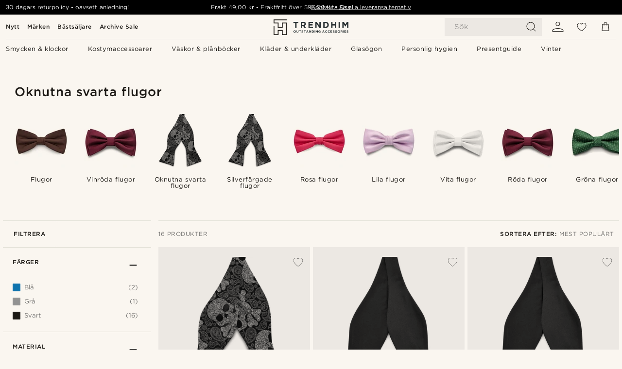

--- FILE ---
content_type: text/html; charset=utf-8
request_url: https://www.trendhim.se/filters/oknutna-svarta-flugor
body_size: 81611
content:
<!DOCTYPE html><html lang="sv-SE"><head><meta charSet="utf-8" data-next-head=""/><meta content="width=device-width, initial-scale=1" name="viewport" data-next-head=""/><link href="//app.usercentrics.eu" rel="preconnect" data-next-head=""/><title data-next-head="">Oknutna svarta flugor | Shoppa på Trendhim</title><meta content="Se vårt stora utbud av Oknutna svarta flugor ✓ 30 dagars returpolicy ✓ Vi är stolta att erbjuda en förträfflig upplevelse." name="description" data-next-head=""/><meta content="index, follow" name="robots" data-next-head=""/><link href="https://www.trendhim.se/filters/oknutna-svarta-flugor" rel="canonical" data-next-head=""/><meta content="Se vårt stora utbud av Oknutna svarta flugor ✓ 30 dagars returpolicy ✓ Vi är stolta att erbjuda en förträfflig upplevelse." property="og:description" data-next-head=""/><meta content="Trendhim" property="og:site_name" data-next-head=""/><meta content="Oknutna svarta flugor | Shoppa på Trendhim" property="og:title" data-next-head=""/><meta content="product.group" property="og:type" data-next-head=""/><meta content="https://www.trendhim.se/filters/oknutna-svarta-flugor" property="og:url" data-next-head=""/><link href="https://www.trendhim.no/filters/ferdigknyttet-svart-sloeyfe" hrefLang="nb-NO" rel="alternate" data-next-head=""/><link href="https://www.trendhim.it/filters/papillon-neri-da-annodare" hrefLang="it-IT" rel="alternate" data-next-head=""/><link href="https://www.trendhim.hr/filters/crna-samoveziva-leptir-masna" hrefLang="hr-HR" rel="alternate" data-next-head=""/><link href="https://www.trendhim.ca/filters/black-self-tie-bow-tie" hrefLang="en-CA" rel="alternate" data-next-head=""/><link href="https://www.trendhim.ro/filters/papioane-negre-self-tie" hrefLang="ro-RO" rel="alternate" data-next-head=""/><link href="https://www.trendhim.ch/filters/schwarze-fliegen-selbstbinder" hrefLang="de-CH" rel="alternate" data-next-head=""/><link href="https://www.trendhim.si/filters/black-self-tie-bow-tie" hrefLang="sl-SI" rel="alternate" data-next-head=""/><link href="https://www.trendhim.ch/fr/filters/noeuds-papillon-noirs-a-nouer-soi-meme" hrefLang="fr-CH" rel="alternate" data-next-head=""/><link href="https://www.trendhim.es/filters/pajaritas-preatadas-negras" hrefLang="es-ES" rel="alternate" data-next-head=""/><link href="https://www.trendhim.ee/filters/black-self-tie-bow-tie" hrefLang="et-EE" rel="alternate" data-next-head=""/><link href="https://www.trendhim.ca/fr/filters/noeuds-papillon-noirs-a-nouer-soi-meme" hrefLang="fr-CA" rel="alternate" data-next-head=""/><link href="https://www.trendhim.be/filters/zelfstrikkers-zwart" hrefLang="nl-BE" rel="alternate" data-next-head=""/><link href="https://www.trendhim.be/fr/filters/noeuds-papillon-noirs-a-nouer-soi-meme" hrefLang="fr-BE" rel="alternate" data-next-head=""/><link href="https://www.trendhim.se/filters/oknutna-svarta-flugor" hrefLang="sv-SE" rel="alternate" data-next-head=""/><link href="https://www.trendhim.bg/filters/cherni-papiionki-za-vr-zvane" hrefLang="bg-BG" rel="alternate" data-next-head=""/><link href="https://www.trendhim.com.au/filters/black-self-tie-bow-tie" hrefLang="en-AU" rel="alternate" data-next-head=""/><link href="https://www.trendhim.sg/filters/black-self-tie-bow-tie" hrefLang="en-SG" rel="alternate" data-next-head=""/><link href="https://www.trendhim.gr/filters/mauro-prodemeno-papigion" hrefLang="el-GR" rel="alternate" data-next-head=""/><link href="https://www.trendhim.com/filters/black-self-tie-bow-ties" hrefLang="en-US" rel="alternate" data-next-head=""/><link href="https://www.trendhim.lt/filters/juoda-savisuriama-kaklaraistis" hrefLang="lt-LT" rel="alternate" data-next-head=""/><link href="https://www.trendhim.fr/filters/noeuds-papillon-noirs-a-nouer-soi-meme" hrefLang="fr-FR" rel="alternate" data-next-head=""/><link href="https://www.trendhim.at/filters/schwarze-fliegen-selbstbinder" hrefLang="de-AT" rel="alternate" data-next-head=""/><link href="https://www.trendhim.de/filters/schwarze-fliegen-selbstbinder" hrefLang="de-DE" rel="alternate" data-next-head=""/><link href="https://www.trendhim.nl/filters/zelfstrikkers-zwart" hrefLang="nl-NL" rel="alternate" data-next-head=""/><link href="https://www.trendhim.lv/filters/melna-passaisu-taurins" hrefLang="lv-LV" rel="alternate" data-next-head=""/><link href="https://www.trendhim.co.uk/filters/black-self-tie-bow-tie" hrefLang="en-GB" rel="alternate" data-next-head=""/><link href="https://www.trendhim.dk/filters/sorte-selvbinder-butterfly" hrefLang="da-DK" rel="alternate" data-next-head=""/><link href="https://www.trendhim.pt/filters/black-self-tie-bow-tie" hrefLang="pt-PT" rel="alternate" data-next-head=""/><link href="https://www.trendhim.sk/filters/predviazane-cierne-motyliky" hrefLang="sk-SK" rel="alternate" data-next-head=""/><link href="https://www.trendhim.hu/filters/fekete-onkoto-csokornyakkendok" hrefLang="hu-HU" rel="alternate" data-next-head=""/><link href="https://www.trendhim.ie/filters/black-self-tie-bow-tie" hrefLang="en-IE" rel="alternate" data-next-head=""/><link href="https://www.trendhim.fi/filters/mustat-solmittavat-rusetit" hrefLang="fi-FI" rel="alternate" data-next-head=""/><link href="https://www.trendhim.com/es/filters/pajaritas-preatadas-negras" hrefLang="es-US" rel="alternate" data-next-head=""/><link href="https://www.trendhim.co.nz/filters/black-self-tie-bow-tie" hrefLang="en-NZ" rel="alternate" data-next-head=""/><link href="https://www.trendhim.pl/filters/czarne-muszki-wiazane" hrefLang="pl-PL" rel="alternate" data-next-head=""/><link href="https://www.trendhim.cz/filters/cerne-vazaci-motylky" hrefLang="cs-CZ" rel="alternate" data-next-head=""/><link href="https://connect.facebook.net" rel="preconnect"/><link href="https://eu-images.contentstack.com" rel="preconnect"/><link href="https://googleads.g.doubleclick.net" rel="preconnect"/><link href="https://www.google.com" rel="preconnect"/><link href="https://www.google.dk" rel="preconnect"/><link href="https://www.googleadservices.com" rel="preconnect"/><link href="https://player.vimeo.com" rel="preconnect"/><link href="https://api2.amplitude.com" rel="preconnect"/><link href="https://eu-images.contentstack.com/v3/assets/blt7dcd2cfbc90d45de/bltebd2e677db91977b/68cbaa3ba06b0d01e5345b8a/favicon-16x16.png" rel="icon" sizes="16x16" type="image/png"/><link href="https://eu-images.contentstack.com/v3/assets/blt7dcd2cfbc90d45de/blt2b20f0d31bd75b2d/68cbaa3ba500fb23df8a0b0f/favicon-32x32.png" rel="icon" sizes="32x32" type="image/png"/><link href="https://eu-images.contentstack.com/v3/assets/blt7dcd2cfbc90d45de/blt5bab4510fa326b7c/68cbaa3b8424f7664270b1cf/favicon-96x96.png" rel="icon" sizes="96x96" type="image/png"/><link href="https://eu-images.contentstack.com/v3/assets/blt7dcd2cfbc90d45de/blt1ea1cfa791ffca2f/68cbaa3b4b81d3fed43426d9/apple-touch-icon.png" rel="apple-touch-icon" sizes="180x180"/><link href="https://eu-images.contentstack.com/v3/assets/blt7dcd2cfbc90d45de/blt886161eca2c1dcfb/68cbaa3bb798f803c7af4ff0/web-app-manifest-192x192.png" rel="icon" sizes="192x192"/><link data-next-font="size-adjust" rel="preconnect" href="/" crossorigin="anonymous"/><link rel="preload" href="/_next/static/css/5c2ce908072a96ae.css" as="style"/><link rel="preload" href="/_next/static/css/1d5cf30de230fdf0.css" as="style"/><link rel="preload" href="/_next/static/css/ffe8c4f3ef19a871.css" as="style"/><link rel="preload" href="/_next/static/css/754d2b382dc7ea3a.css" as="style"/><link rel="preload" href="/_next/static/css/dcf6d3f9c75470f5.css" as="style"/><link rel="preload" href="/_next/static/css/ea42cb78d9948aa4.css" as="style"/><link rel="preload" href="/_next/static/css/8ec4dfbdb8a24dfc.css" as="style"/><link rel="preload" href="/_next/static/css/0f98c2c787d9e87a.css" as="style"/><link rel="preload" href="/_next/static/css/216b36859fc423f7.css" as="style"/><link rel="preload" href="/_next/static/css/f614605a4ff1dfa7.css" as="style"/><link rel="preload" href="/_next/static/css/906b7c4456912f50.css" as="style"/><link as="font" crossorigin="anonymous" href="/static/fonts/gotham-basic/normal.woff" type="font/woff" data-next-head=""/><link as="font" crossorigin="anonymous" href="/static/fonts/gotham-basic/bold.woff" type="font/woff" data-next-head=""/><script type="text/javascript">dataLayer = [];</script><script type="text/javascript" data-next-head="">dataLayer.push({"HotjarSiteID":70023,"country":"SE","currencyRates":{"DKK":0.654233,"EUR":0.087689,"USD":0.0979},"localCurrencyKey":"SEK","storeId":"4"});</script><link rel="preload" as="image" imageSrcSet="https://eu-images.contentstack.com/v3/assets/blt7dcd2cfbc90d45de/blt15b6731a5d92e86c/6668534a29d89f0b43a0e4fe/34131-1-1-tiesies.jpg?format=pjpg&amp;auto=webp&amp;quality=75%2C90&amp;width=128 128w, https://eu-images.contentstack.com/v3/assets/blt7dcd2cfbc90d45de/blt15b6731a5d92e86c/6668534a29d89f0b43a0e4fe/34131-1-1-tiesies.jpg?format=pjpg&amp;auto=webp&amp;quality=75%2C90&amp;width=256 256w, https://eu-images.contentstack.com/v3/assets/blt7dcd2cfbc90d45de/blt15b6731a5d92e86c/6668534a29d89f0b43a0e4fe/34131-1-1-tiesies.jpg?format=pjpg&amp;auto=webp&amp;quality=75%2C90&amp;width=384 384w, https://eu-images.contentstack.com/v3/assets/blt7dcd2cfbc90d45de/blt15b6731a5d92e86c/6668534a29d89f0b43a0e4fe/34131-1-1-tiesies.jpg?format=pjpg&amp;auto=webp&amp;quality=75%2C90&amp;width=640 640w, https://eu-images.contentstack.com/v3/assets/blt7dcd2cfbc90d45de/blt15b6731a5d92e86c/6668534a29d89f0b43a0e4fe/34131-1-1-tiesies.jpg?format=pjpg&amp;auto=webp&amp;quality=75%2C90&amp;width=750 750w, https://eu-images.contentstack.com/v3/assets/blt7dcd2cfbc90d45de/blt15b6731a5d92e86c/6668534a29d89f0b43a0e4fe/34131-1-1-tiesies.jpg?format=pjpg&amp;auto=webp&amp;quality=75%2C90&amp;width=828 828w, https://eu-images.contentstack.com/v3/assets/blt7dcd2cfbc90d45de/blt15b6731a5d92e86c/6668534a29d89f0b43a0e4fe/34131-1-1-tiesies.jpg?format=pjpg&amp;auto=webp&amp;quality=75%2C90&amp;width=1080 1080w, https://eu-images.contentstack.com/v3/assets/blt7dcd2cfbc90d45de/blt15b6731a5d92e86c/6668534a29d89f0b43a0e4fe/34131-1-1-tiesies.jpg?format=pjpg&amp;auto=webp&amp;quality=75%2C90&amp;width=1200 1200w, https://eu-images.contentstack.com/v3/assets/blt7dcd2cfbc90d45de/blt15b6731a5d92e86c/6668534a29d89f0b43a0e4fe/34131-1-1-tiesies.jpg?format=pjpg&amp;auto=webp&amp;quality=75%2C90&amp;width=1920 1920w, https://eu-images.contentstack.com/v3/assets/blt7dcd2cfbc90d45de/blt15b6731a5d92e86c/6668534a29d89f0b43a0e4fe/34131-1-1-tiesies.jpg?format=pjpg&amp;auto=webp&amp;quality=75%2C90&amp;width=2048 2048w, https://eu-images.contentstack.com/v3/assets/blt7dcd2cfbc90d45de/blt15b6731a5d92e86c/6668534a29d89f0b43a0e4fe/34131-1-1-tiesies.jpg?format=pjpg&amp;auto=webp&amp;quality=75%2C90&amp;width=3840 3840w" imageSizes="(max-width: 767px) 50vw, (max-width: 1199px) 33vw, (max-width: 1999px) 25vw, 20vw" fetchPriority="high" data-next-head=""/><link rel="preload" as="image" imageSrcSet="https://eu-images.contentstack.com/v3/assets/blt7dcd2cfbc90d45de/blt1b71cbb009ce131f/60dc0cb776a3de39ad17402c/2.1.ae9525e54d8b8e65a5d327a3e26e115c.jpg?format=pjpg&amp;auto=webp&amp;quality=75%2C90&amp;width=128 128w, https://eu-images.contentstack.com/v3/assets/blt7dcd2cfbc90d45de/blt1b71cbb009ce131f/60dc0cb776a3de39ad17402c/2.1.ae9525e54d8b8e65a5d327a3e26e115c.jpg?format=pjpg&amp;auto=webp&amp;quality=75%2C90&amp;width=256 256w, https://eu-images.contentstack.com/v3/assets/blt7dcd2cfbc90d45de/blt1b71cbb009ce131f/60dc0cb776a3de39ad17402c/2.1.ae9525e54d8b8e65a5d327a3e26e115c.jpg?format=pjpg&amp;auto=webp&amp;quality=75%2C90&amp;width=384 384w, https://eu-images.contentstack.com/v3/assets/blt7dcd2cfbc90d45de/blt1b71cbb009ce131f/60dc0cb776a3de39ad17402c/2.1.ae9525e54d8b8e65a5d327a3e26e115c.jpg?format=pjpg&amp;auto=webp&amp;quality=75%2C90&amp;width=640 640w, https://eu-images.contentstack.com/v3/assets/blt7dcd2cfbc90d45de/blt1b71cbb009ce131f/60dc0cb776a3de39ad17402c/2.1.ae9525e54d8b8e65a5d327a3e26e115c.jpg?format=pjpg&amp;auto=webp&amp;quality=75%2C90&amp;width=750 750w, https://eu-images.contentstack.com/v3/assets/blt7dcd2cfbc90d45de/blt1b71cbb009ce131f/60dc0cb776a3de39ad17402c/2.1.ae9525e54d8b8e65a5d327a3e26e115c.jpg?format=pjpg&amp;auto=webp&amp;quality=75%2C90&amp;width=828 828w, https://eu-images.contentstack.com/v3/assets/blt7dcd2cfbc90d45de/blt1b71cbb009ce131f/60dc0cb776a3de39ad17402c/2.1.ae9525e54d8b8e65a5d327a3e26e115c.jpg?format=pjpg&amp;auto=webp&amp;quality=75%2C90&amp;width=1080 1080w, https://eu-images.contentstack.com/v3/assets/blt7dcd2cfbc90d45de/blt1b71cbb009ce131f/60dc0cb776a3de39ad17402c/2.1.ae9525e54d8b8e65a5d327a3e26e115c.jpg?format=pjpg&amp;auto=webp&amp;quality=75%2C90&amp;width=1200 1200w, https://eu-images.contentstack.com/v3/assets/blt7dcd2cfbc90d45de/blt1b71cbb009ce131f/60dc0cb776a3de39ad17402c/2.1.ae9525e54d8b8e65a5d327a3e26e115c.jpg?format=pjpg&amp;auto=webp&amp;quality=75%2C90&amp;width=1920 1920w, https://eu-images.contentstack.com/v3/assets/blt7dcd2cfbc90d45de/blt1b71cbb009ce131f/60dc0cb776a3de39ad17402c/2.1.ae9525e54d8b8e65a5d327a3e26e115c.jpg?format=pjpg&amp;auto=webp&amp;quality=75%2C90&amp;width=2048 2048w, https://eu-images.contentstack.com/v3/assets/blt7dcd2cfbc90d45de/blt1b71cbb009ce131f/60dc0cb776a3de39ad17402c/2.1.ae9525e54d8b8e65a5d327a3e26e115c.jpg?format=pjpg&amp;auto=webp&amp;quality=75%2C90&amp;width=3840 3840w" imageSizes="(max-width: 767px) 50vw, (max-width: 1199px) 33vw, (max-width: 1999px) 25vw, 20vw" fetchPriority="high" data-next-head=""/><link rel="preload" as="image" imageSrcSet="https://eu-images.contentstack.com/v3/assets/blt7dcd2cfbc90d45de/blt6da142c29337a3e0/60dbbc115775160f9f229c61/27-1_70.jpg?format=pjpg&amp;auto=webp&amp;quality=75%2C90&amp;width=128 128w, https://eu-images.contentstack.com/v3/assets/blt7dcd2cfbc90d45de/blt6da142c29337a3e0/60dbbc115775160f9f229c61/27-1_70.jpg?format=pjpg&amp;auto=webp&amp;quality=75%2C90&amp;width=256 256w, https://eu-images.contentstack.com/v3/assets/blt7dcd2cfbc90d45de/blt6da142c29337a3e0/60dbbc115775160f9f229c61/27-1_70.jpg?format=pjpg&amp;auto=webp&amp;quality=75%2C90&amp;width=384 384w, https://eu-images.contentstack.com/v3/assets/blt7dcd2cfbc90d45de/blt6da142c29337a3e0/60dbbc115775160f9f229c61/27-1_70.jpg?format=pjpg&amp;auto=webp&amp;quality=75%2C90&amp;width=640 640w, https://eu-images.contentstack.com/v3/assets/blt7dcd2cfbc90d45de/blt6da142c29337a3e0/60dbbc115775160f9f229c61/27-1_70.jpg?format=pjpg&amp;auto=webp&amp;quality=75%2C90&amp;width=750 750w, https://eu-images.contentstack.com/v3/assets/blt7dcd2cfbc90d45de/blt6da142c29337a3e0/60dbbc115775160f9f229c61/27-1_70.jpg?format=pjpg&amp;auto=webp&amp;quality=75%2C90&amp;width=828 828w, https://eu-images.contentstack.com/v3/assets/blt7dcd2cfbc90d45de/blt6da142c29337a3e0/60dbbc115775160f9f229c61/27-1_70.jpg?format=pjpg&amp;auto=webp&amp;quality=75%2C90&amp;width=1080 1080w, https://eu-images.contentstack.com/v3/assets/blt7dcd2cfbc90d45de/blt6da142c29337a3e0/60dbbc115775160f9f229c61/27-1_70.jpg?format=pjpg&amp;auto=webp&amp;quality=75%2C90&amp;width=1200 1200w, https://eu-images.contentstack.com/v3/assets/blt7dcd2cfbc90d45de/blt6da142c29337a3e0/60dbbc115775160f9f229c61/27-1_70.jpg?format=pjpg&amp;auto=webp&amp;quality=75%2C90&amp;width=1920 1920w, https://eu-images.contentstack.com/v3/assets/blt7dcd2cfbc90d45de/blt6da142c29337a3e0/60dbbc115775160f9f229c61/27-1_70.jpg?format=pjpg&amp;auto=webp&amp;quality=75%2C90&amp;width=2048 2048w, https://eu-images.contentstack.com/v3/assets/blt7dcd2cfbc90d45de/blt6da142c29337a3e0/60dbbc115775160f9f229c61/27-1_70.jpg?format=pjpg&amp;auto=webp&amp;quality=75%2C90&amp;width=3840 3840w" imageSizes="(max-width: 767px) 50vw, (max-width: 1199px) 33vw, (max-width: 1999px) 25vw, 20vw" fetchPriority="high" data-next-head=""/><link rel="preload" as="image" imageSrcSet="https://eu-images.contentstack.com/v3/assets/blt7dcd2cfbc90d45de/blt8fb751a7b85cf173/649d8b188083f68e794a2b95/20-1-grr-gr-s.jpg?format=pjpg&amp;auto=webp&amp;quality=75%2C90&amp;width=128 128w, https://eu-images.contentstack.com/v3/assets/blt7dcd2cfbc90d45de/blt8fb751a7b85cf173/649d8b188083f68e794a2b95/20-1-grr-gr-s.jpg?format=pjpg&amp;auto=webp&amp;quality=75%2C90&amp;width=256 256w, https://eu-images.contentstack.com/v3/assets/blt7dcd2cfbc90d45de/blt8fb751a7b85cf173/649d8b188083f68e794a2b95/20-1-grr-gr-s.jpg?format=pjpg&amp;auto=webp&amp;quality=75%2C90&amp;width=384 384w, https://eu-images.contentstack.com/v3/assets/blt7dcd2cfbc90d45de/blt8fb751a7b85cf173/649d8b188083f68e794a2b95/20-1-grr-gr-s.jpg?format=pjpg&amp;auto=webp&amp;quality=75%2C90&amp;width=640 640w, https://eu-images.contentstack.com/v3/assets/blt7dcd2cfbc90d45de/blt8fb751a7b85cf173/649d8b188083f68e794a2b95/20-1-grr-gr-s.jpg?format=pjpg&amp;auto=webp&amp;quality=75%2C90&amp;width=750 750w, https://eu-images.contentstack.com/v3/assets/blt7dcd2cfbc90d45de/blt8fb751a7b85cf173/649d8b188083f68e794a2b95/20-1-grr-gr-s.jpg?format=pjpg&amp;auto=webp&amp;quality=75%2C90&amp;width=828 828w, https://eu-images.contentstack.com/v3/assets/blt7dcd2cfbc90d45de/blt8fb751a7b85cf173/649d8b188083f68e794a2b95/20-1-grr-gr-s.jpg?format=pjpg&amp;auto=webp&amp;quality=75%2C90&amp;width=1080 1080w, https://eu-images.contentstack.com/v3/assets/blt7dcd2cfbc90d45de/blt8fb751a7b85cf173/649d8b188083f68e794a2b95/20-1-grr-gr-s.jpg?format=pjpg&amp;auto=webp&amp;quality=75%2C90&amp;width=1200 1200w, https://eu-images.contentstack.com/v3/assets/blt7dcd2cfbc90d45de/blt8fb751a7b85cf173/649d8b188083f68e794a2b95/20-1-grr-gr-s.jpg?format=pjpg&amp;auto=webp&amp;quality=75%2C90&amp;width=1920 1920w, https://eu-images.contentstack.com/v3/assets/blt7dcd2cfbc90d45de/blt8fb751a7b85cf173/649d8b188083f68e794a2b95/20-1-grr-gr-s.jpg?format=pjpg&amp;auto=webp&amp;quality=75%2C90&amp;width=2048 2048w, https://eu-images.contentstack.com/v3/assets/blt7dcd2cfbc90d45de/blt8fb751a7b85cf173/649d8b188083f68e794a2b95/20-1-grr-gr-s.jpg?format=pjpg&amp;auto=webp&amp;quality=75%2C90&amp;width=3840 3840w" imageSizes="(max-width: 767px) 50vw, (max-width: 1199px) 33vw, (max-width: 1999px) 25vw, 20vw" fetchPriority="high" data-next-head=""/><link rel="preload" as="image" imageSrcSet="https://eu-images.contentstack.com/v3/assets/blt7dcd2cfbc90d45de/bltd0a3417155444fa2/60dbd26fa8fb870f88325407/11-1_4_358.jpg?format=pjpg&amp;auto=webp&amp;quality=75%2C90&amp;width=128 128w, https://eu-images.contentstack.com/v3/assets/blt7dcd2cfbc90d45de/bltd0a3417155444fa2/60dbd26fa8fb870f88325407/11-1_4_358.jpg?format=pjpg&amp;auto=webp&amp;quality=75%2C90&amp;width=256 256w, https://eu-images.contentstack.com/v3/assets/blt7dcd2cfbc90d45de/bltd0a3417155444fa2/60dbd26fa8fb870f88325407/11-1_4_358.jpg?format=pjpg&amp;auto=webp&amp;quality=75%2C90&amp;width=384 384w, https://eu-images.contentstack.com/v3/assets/blt7dcd2cfbc90d45de/bltd0a3417155444fa2/60dbd26fa8fb870f88325407/11-1_4_358.jpg?format=pjpg&amp;auto=webp&amp;quality=75%2C90&amp;width=640 640w, https://eu-images.contentstack.com/v3/assets/blt7dcd2cfbc90d45de/bltd0a3417155444fa2/60dbd26fa8fb870f88325407/11-1_4_358.jpg?format=pjpg&amp;auto=webp&amp;quality=75%2C90&amp;width=750 750w, https://eu-images.contentstack.com/v3/assets/blt7dcd2cfbc90d45de/bltd0a3417155444fa2/60dbd26fa8fb870f88325407/11-1_4_358.jpg?format=pjpg&amp;auto=webp&amp;quality=75%2C90&amp;width=828 828w, https://eu-images.contentstack.com/v3/assets/blt7dcd2cfbc90d45de/bltd0a3417155444fa2/60dbd26fa8fb870f88325407/11-1_4_358.jpg?format=pjpg&amp;auto=webp&amp;quality=75%2C90&amp;width=1080 1080w, https://eu-images.contentstack.com/v3/assets/blt7dcd2cfbc90d45de/bltd0a3417155444fa2/60dbd26fa8fb870f88325407/11-1_4_358.jpg?format=pjpg&amp;auto=webp&amp;quality=75%2C90&amp;width=1200 1200w, https://eu-images.contentstack.com/v3/assets/blt7dcd2cfbc90d45de/bltd0a3417155444fa2/60dbd26fa8fb870f88325407/11-1_4_358.jpg?format=pjpg&amp;auto=webp&amp;quality=75%2C90&amp;width=1920 1920w, https://eu-images.contentstack.com/v3/assets/blt7dcd2cfbc90d45de/bltd0a3417155444fa2/60dbd26fa8fb870f88325407/11-1_4_358.jpg?format=pjpg&amp;auto=webp&amp;quality=75%2C90&amp;width=2048 2048w, https://eu-images.contentstack.com/v3/assets/blt7dcd2cfbc90d45de/bltd0a3417155444fa2/60dbd26fa8fb870f88325407/11-1_4_358.jpg?format=pjpg&amp;auto=webp&amp;quality=75%2C90&amp;width=3840 3840w" imageSizes="(max-width: 767px) 50vw, (max-width: 1199px) 33vw, (max-width: 1999px) 25vw, 20vw" fetchPriority="high" data-next-head=""/><link rel="preload" as="image" imageSrcSet="https://eu-images.contentstack.com/v3/assets/blt7dcd2cfbc90d45de/blt70201257f7eca5e8/60dbad1e3388dd0edc0a2984/3-1_98.jpg?format=pjpg&amp;auto=webp&amp;quality=75%2C90&amp;width=128 128w, https://eu-images.contentstack.com/v3/assets/blt7dcd2cfbc90d45de/blt70201257f7eca5e8/60dbad1e3388dd0edc0a2984/3-1_98.jpg?format=pjpg&amp;auto=webp&amp;quality=75%2C90&amp;width=256 256w, https://eu-images.contentstack.com/v3/assets/blt7dcd2cfbc90d45de/blt70201257f7eca5e8/60dbad1e3388dd0edc0a2984/3-1_98.jpg?format=pjpg&amp;auto=webp&amp;quality=75%2C90&amp;width=384 384w, https://eu-images.contentstack.com/v3/assets/blt7dcd2cfbc90d45de/blt70201257f7eca5e8/60dbad1e3388dd0edc0a2984/3-1_98.jpg?format=pjpg&amp;auto=webp&amp;quality=75%2C90&amp;width=640 640w, https://eu-images.contentstack.com/v3/assets/blt7dcd2cfbc90d45de/blt70201257f7eca5e8/60dbad1e3388dd0edc0a2984/3-1_98.jpg?format=pjpg&amp;auto=webp&amp;quality=75%2C90&amp;width=750 750w, https://eu-images.contentstack.com/v3/assets/blt7dcd2cfbc90d45de/blt70201257f7eca5e8/60dbad1e3388dd0edc0a2984/3-1_98.jpg?format=pjpg&amp;auto=webp&amp;quality=75%2C90&amp;width=828 828w, https://eu-images.contentstack.com/v3/assets/blt7dcd2cfbc90d45de/blt70201257f7eca5e8/60dbad1e3388dd0edc0a2984/3-1_98.jpg?format=pjpg&amp;auto=webp&amp;quality=75%2C90&amp;width=1080 1080w, https://eu-images.contentstack.com/v3/assets/blt7dcd2cfbc90d45de/blt70201257f7eca5e8/60dbad1e3388dd0edc0a2984/3-1_98.jpg?format=pjpg&amp;auto=webp&amp;quality=75%2C90&amp;width=1200 1200w, https://eu-images.contentstack.com/v3/assets/blt7dcd2cfbc90d45de/blt70201257f7eca5e8/60dbad1e3388dd0edc0a2984/3-1_98.jpg?format=pjpg&amp;auto=webp&amp;quality=75%2C90&amp;width=1920 1920w, https://eu-images.contentstack.com/v3/assets/blt7dcd2cfbc90d45de/blt70201257f7eca5e8/60dbad1e3388dd0edc0a2984/3-1_98.jpg?format=pjpg&amp;auto=webp&amp;quality=75%2C90&amp;width=2048 2048w, https://eu-images.contentstack.com/v3/assets/blt7dcd2cfbc90d45de/blt70201257f7eca5e8/60dbad1e3388dd0edc0a2984/3-1_98.jpg?format=pjpg&amp;auto=webp&amp;quality=75%2C90&amp;width=3840 3840w" imageSizes="(max-width: 767px) 50vw, (max-width: 1199px) 33vw, (max-width: 1999px) 25vw, 20vw" fetchPriority="high" data-next-head=""/><link rel="preload" as="image" imageSrcSet="https://eu-images.contentstack.com/v3/assets/blt7dcd2cfbc90d45de/bltf8b4e08275a51d70/649e89d97bc6f780035799dc/20-1-ds-grg-r.jpg?format=pjpg&amp;auto=webp&amp;quality=75%2C90&amp;width=128 128w, https://eu-images.contentstack.com/v3/assets/blt7dcd2cfbc90d45de/bltf8b4e08275a51d70/649e89d97bc6f780035799dc/20-1-ds-grg-r.jpg?format=pjpg&amp;auto=webp&amp;quality=75%2C90&amp;width=256 256w, https://eu-images.contentstack.com/v3/assets/blt7dcd2cfbc90d45de/bltf8b4e08275a51d70/649e89d97bc6f780035799dc/20-1-ds-grg-r.jpg?format=pjpg&amp;auto=webp&amp;quality=75%2C90&amp;width=384 384w, https://eu-images.contentstack.com/v3/assets/blt7dcd2cfbc90d45de/bltf8b4e08275a51d70/649e89d97bc6f780035799dc/20-1-ds-grg-r.jpg?format=pjpg&amp;auto=webp&amp;quality=75%2C90&amp;width=640 640w, https://eu-images.contentstack.com/v3/assets/blt7dcd2cfbc90d45de/bltf8b4e08275a51d70/649e89d97bc6f780035799dc/20-1-ds-grg-r.jpg?format=pjpg&amp;auto=webp&amp;quality=75%2C90&amp;width=750 750w, https://eu-images.contentstack.com/v3/assets/blt7dcd2cfbc90d45de/bltf8b4e08275a51d70/649e89d97bc6f780035799dc/20-1-ds-grg-r.jpg?format=pjpg&amp;auto=webp&amp;quality=75%2C90&amp;width=828 828w, https://eu-images.contentstack.com/v3/assets/blt7dcd2cfbc90d45de/bltf8b4e08275a51d70/649e89d97bc6f780035799dc/20-1-ds-grg-r.jpg?format=pjpg&amp;auto=webp&amp;quality=75%2C90&amp;width=1080 1080w, https://eu-images.contentstack.com/v3/assets/blt7dcd2cfbc90d45de/bltf8b4e08275a51d70/649e89d97bc6f780035799dc/20-1-ds-grg-r.jpg?format=pjpg&amp;auto=webp&amp;quality=75%2C90&amp;width=1200 1200w, https://eu-images.contentstack.com/v3/assets/blt7dcd2cfbc90d45de/bltf8b4e08275a51d70/649e89d97bc6f780035799dc/20-1-ds-grg-r.jpg?format=pjpg&amp;auto=webp&amp;quality=75%2C90&amp;width=1920 1920w, https://eu-images.contentstack.com/v3/assets/blt7dcd2cfbc90d45de/bltf8b4e08275a51d70/649e89d97bc6f780035799dc/20-1-ds-grg-r.jpg?format=pjpg&amp;auto=webp&amp;quality=75%2C90&amp;width=2048 2048w, https://eu-images.contentstack.com/v3/assets/blt7dcd2cfbc90d45de/bltf8b4e08275a51d70/649e89d97bc6f780035799dc/20-1-ds-grg-r.jpg?format=pjpg&amp;auto=webp&amp;quality=75%2C90&amp;width=3840 3840w" imageSizes="(max-width: 767px) 50vw, (max-width: 1199px) 33vw, (max-width: 1999px) 25vw, 20vw" fetchPriority="high" data-next-head=""/><link rel="preload" as="image" imageSrcSet="https://eu-images.contentstack.com/v3/assets/blt7dcd2cfbc90d45de/bltaf72a36c0986d1b1/60dbbfc9454f930f33f5af7c/16-1_145.jpg?format=pjpg&amp;auto=webp&amp;quality=75%2C90&amp;width=128 128w, https://eu-images.contentstack.com/v3/assets/blt7dcd2cfbc90d45de/bltaf72a36c0986d1b1/60dbbfc9454f930f33f5af7c/16-1_145.jpg?format=pjpg&amp;auto=webp&amp;quality=75%2C90&amp;width=256 256w, https://eu-images.contentstack.com/v3/assets/blt7dcd2cfbc90d45de/bltaf72a36c0986d1b1/60dbbfc9454f930f33f5af7c/16-1_145.jpg?format=pjpg&amp;auto=webp&amp;quality=75%2C90&amp;width=384 384w, https://eu-images.contentstack.com/v3/assets/blt7dcd2cfbc90d45de/bltaf72a36c0986d1b1/60dbbfc9454f930f33f5af7c/16-1_145.jpg?format=pjpg&amp;auto=webp&amp;quality=75%2C90&amp;width=640 640w, https://eu-images.contentstack.com/v3/assets/blt7dcd2cfbc90d45de/bltaf72a36c0986d1b1/60dbbfc9454f930f33f5af7c/16-1_145.jpg?format=pjpg&amp;auto=webp&amp;quality=75%2C90&amp;width=750 750w, https://eu-images.contentstack.com/v3/assets/blt7dcd2cfbc90d45de/bltaf72a36c0986d1b1/60dbbfc9454f930f33f5af7c/16-1_145.jpg?format=pjpg&amp;auto=webp&amp;quality=75%2C90&amp;width=828 828w, https://eu-images.contentstack.com/v3/assets/blt7dcd2cfbc90d45de/bltaf72a36c0986d1b1/60dbbfc9454f930f33f5af7c/16-1_145.jpg?format=pjpg&amp;auto=webp&amp;quality=75%2C90&amp;width=1080 1080w, https://eu-images.contentstack.com/v3/assets/blt7dcd2cfbc90d45de/bltaf72a36c0986d1b1/60dbbfc9454f930f33f5af7c/16-1_145.jpg?format=pjpg&amp;auto=webp&amp;quality=75%2C90&amp;width=1200 1200w, https://eu-images.contentstack.com/v3/assets/blt7dcd2cfbc90d45de/bltaf72a36c0986d1b1/60dbbfc9454f930f33f5af7c/16-1_145.jpg?format=pjpg&amp;auto=webp&amp;quality=75%2C90&amp;width=1920 1920w, https://eu-images.contentstack.com/v3/assets/blt7dcd2cfbc90d45de/bltaf72a36c0986d1b1/60dbbfc9454f930f33f5af7c/16-1_145.jpg?format=pjpg&amp;auto=webp&amp;quality=75%2C90&amp;width=2048 2048w, https://eu-images.contentstack.com/v3/assets/blt7dcd2cfbc90d45de/bltaf72a36c0986d1b1/60dbbfc9454f930f33f5af7c/16-1_145.jpg?format=pjpg&amp;auto=webp&amp;quality=75%2C90&amp;width=3840 3840w" imageSizes="(max-width: 767px) 50vw, (max-width: 1199px) 33vw, (max-width: 1999px) 25vw, 20vw" fetchPriority="high" data-next-head=""/><link rel="preload" as="image" imageSrcSet="https://eu-images.contentstack.com/v3/assets/blt7dcd2cfbc90d45de/blt3b8d7dca0b81abff/60dbbd35ddcd520eeb8b4fd9/34-1_29_1_31.jpg?format=pjpg&amp;auto=webp&amp;quality=75%2C90&amp;width=128 128w, https://eu-images.contentstack.com/v3/assets/blt7dcd2cfbc90d45de/blt3b8d7dca0b81abff/60dbbd35ddcd520eeb8b4fd9/34-1_29_1_31.jpg?format=pjpg&amp;auto=webp&amp;quality=75%2C90&amp;width=256 256w, https://eu-images.contentstack.com/v3/assets/blt7dcd2cfbc90d45de/blt3b8d7dca0b81abff/60dbbd35ddcd520eeb8b4fd9/34-1_29_1_31.jpg?format=pjpg&amp;auto=webp&amp;quality=75%2C90&amp;width=384 384w, https://eu-images.contentstack.com/v3/assets/blt7dcd2cfbc90d45de/blt3b8d7dca0b81abff/60dbbd35ddcd520eeb8b4fd9/34-1_29_1_31.jpg?format=pjpg&amp;auto=webp&amp;quality=75%2C90&amp;width=640 640w, https://eu-images.contentstack.com/v3/assets/blt7dcd2cfbc90d45de/blt3b8d7dca0b81abff/60dbbd35ddcd520eeb8b4fd9/34-1_29_1_31.jpg?format=pjpg&amp;auto=webp&amp;quality=75%2C90&amp;width=750 750w, https://eu-images.contentstack.com/v3/assets/blt7dcd2cfbc90d45de/blt3b8d7dca0b81abff/60dbbd35ddcd520eeb8b4fd9/34-1_29_1_31.jpg?format=pjpg&amp;auto=webp&amp;quality=75%2C90&amp;width=828 828w, https://eu-images.contentstack.com/v3/assets/blt7dcd2cfbc90d45de/blt3b8d7dca0b81abff/60dbbd35ddcd520eeb8b4fd9/34-1_29_1_31.jpg?format=pjpg&amp;auto=webp&amp;quality=75%2C90&amp;width=1080 1080w, https://eu-images.contentstack.com/v3/assets/blt7dcd2cfbc90d45de/blt3b8d7dca0b81abff/60dbbd35ddcd520eeb8b4fd9/34-1_29_1_31.jpg?format=pjpg&amp;auto=webp&amp;quality=75%2C90&amp;width=1200 1200w, https://eu-images.contentstack.com/v3/assets/blt7dcd2cfbc90d45de/blt3b8d7dca0b81abff/60dbbd35ddcd520eeb8b4fd9/34-1_29_1_31.jpg?format=pjpg&amp;auto=webp&amp;quality=75%2C90&amp;width=1920 1920w, https://eu-images.contentstack.com/v3/assets/blt7dcd2cfbc90d45de/blt3b8d7dca0b81abff/60dbbd35ddcd520eeb8b4fd9/34-1_29_1_31.jpg?format=pjpg&amp;auto=webp&amp;quality=75%2C90&amp;width=2048 2048w, https://eu-images.contentstack.com/v3/assets/blt7dcd2cfbc90d45de/blt3b8d7dca0b81abff/60dbbd35ddcd520eeb8b4fd9/34-1_29_1_31.jpg?format=pjpg&amp;auto=webp&amp;quality=75%2C90&amp;width=3840 3840w" imageSizes="(max-width: 767px) 50vw, (max-width: 1199px) 33vw, (max-width: 1999px) 25vw, 20vw" fetchPriority="high" data-next-head=""/><link rel="preload" as="image" imageSrcSet="https://eu-images.contentstack.com/v3/assets/blt7dcd2cfbc90d45de/blt66735acbd11454a3/60dbc44a96e07e0f6e5484bf/15-1_147.jpg?format=pjpg&amp;auto=webp&amp;quality=75%2C90&amp;width=128 128w, https://eu-images.contentstack.com/v3/assets/blt7dcd2cfbc90d45de/blt66735acbd11454a3/60dbc44a96e07e0f6e5484bf/15-1_147.jpg?format=pjpg&amp;auto=webp&amp;quality=75%2C90&amp;width=256 256w, https://eu-images.contentstack.com/v3/assets/blt7dcd2cfbc90d45de/blt66735acbd11454a3/60dbc44a96e07e0f6e5484bf/15-1_147.jpg?format=pjpg&amp;auto=webp&amp;quality=75%2C90&amp;width=384 384w, https://eu-images.contentstack.com/v3/assets/blt7dcd2cfbc90d45de/blt66735acbd11454a3/60dbc44a96e07e0f6e5484bf/15-1_147.jpg?format=pjpg&amp;auto=webp&amp;quality=75%2C90&amp;width=640 640w, https://eu-images.contentstack.com/v3/assets/blt7dcd2cfbc90d45de/blt66735acbd11454a3/60dbc44a96e07e0f6e5484bf/15-1_147.jpg?format=pjpg&amp;auto=webp&amp;quality=75%2C90&amp;width=750 750w, https://eu-images.contentstack.com/v3/assets/blt7dcd2cfbc90d45de/blt66735acbd11454a3/60dbc44a96e07e0f6e5484bf/15-1_147.jpg?format=pjpg&amp;auto=webp&amp;quality=75%2C90&amp;width=828 828w, https://eu-images.contentstack.com/v3/assets/blt7dcd2cfbc90d45de/blt66735acbd11454a3/60dbc44a96e07e0f6e5484bf/15-1_147.jpg?format=pjpg&amp;auto=webp&amp;quality=75%2C90&amp;width=1080 1080w, https://eu-images.contentstack.com/v3/assets/blt7dcd2cfbc90d45de/blt66735acbd11454a3/60dbc44a96e07e0f6e5484bf/15-1_147.jpg?format=pjpg&amp;auto=webp&amp;quality=75%2C90&amp;width=1200 1200w, https://eu-images.contentstack.com/v3/assets/blt7dcd2cfbc90d45de/blt66735acbd11454a3/60dbc44a96e07e0f6e5484bf/15-1_147.jpg?format=pjpg&amp;auto=webp&amp;quality=75%2C90&amp;width=1920 1920w, https://eu-images.contentstack.com/v3/assets/blt7dcd2cfbc90d45de/blt66735acbd11454a3/60dbc44a96e07e0f6e5484bf/15-1_147.jpg?format=pjpg&amp;auto=webp&amp;quality=75%2C90&amp;width=2048 2048w, https://eu-images.contentstack.com/v3/assets/blt7dcd2cfbc90d45de/blt66735acbd11454a3/60dbc44a96e07e0f6e5484bf/15-1_147.jpg?format=pjpg&amp;auto=webp&amp;quality=75%2C90&amp;width=3840 3840w" imageSizes="(max-width: 767px) 50vw, (max-width: 1199px) 33vw, (max-width: 1999px) 25vw, 20vw" fetchPriority="high" data-next-head=""/><link rel="preload" as="image" imageSrcSet="https://eu-images.contentstack.com/v3/assets/blt7dcd2cfbc90d45de/blt803f19e713b85435/60dbb2de892a730f588440f1/2_186.jpg?format=pjpg&amp;auto=webp&amp;quality=75%2C90&amp;width=128 128w, https://eu-images.contentstack.com/v3/assets/blt7dcd2cfbc90d45de/blt803f19e713b85435/60dbb2de892a730f588440f1/2_186.jpg?format=pjpg&amp;auto=webp&amp;quality=75%2C90&amp;width=256 256w, https://eu-images.contentstack.com/v3/assets/blt7dcd2cfbc90d45de/blt803f19e713b85435/60dbb2de892a730f588440f1/2_186.jpg?format=pjpg&amp;auto=webp&amp;quality=75%2C90&amp;width=384 384w, https://eu-images.contentstack.com/v3/assets/blt7dcd2cfbc90d45de/blt803f19e713b85435/60dbb2de892a730f588440f1/2_186.jpg?format=pjpg&amp;auto=webp&amp;quality=75%2C90&amp;width=640 640w, https://eu-images.contentstack.com/v3/assets/blt7dcd2cfbc90d45de/blt803f19e713b85435/60dbb2de892a730f588440f1/2_186.jpg?format=pjpg&amp;auto=webp&amp;quality=75%2C90&amp;width=750 750w, https://eu-images.contentstack.com/v3/assets/blt7dcd2cfbc90d45de/blt803f19e713b85435/60dbb2de892a730f588440f1/2_186.jpg?format=pjpg&amp;auto=webp&amp;quality=75%2C90&amp;width=828 828w, https://eu-images.contentstack.com/v3/assets/blt7dcd2cfbc90d45de/blt803f19e713b85435/60dbb2de892a730f588440f1/2_186.jpg?format=pjpg&amp;auto=webp&amp;quality=75%2C90&amp;width=1080 1080w, https://eu-images.contentstack.com/v3/assets/blt7dcd2cfbc90d45de/blt803f19e713b85435/60dbb2de892a730f588440f1/2_186.jpg?format=pjpg&amp;auto=webp&amp;quality=75%2C90&amp;width=1200 1200w, https://eu-images.contentstack.com/v3/assets/blt7dcd2cfbc90d45de/blt803f19e713b85435/60dbb2de892a730f588440f1/2_186.jpg?format=pjpg&amp;auto=webp&amp;quality=75%2C90&amp;width=1920 1920w, https://eu-images.contentstack.com/v3/assets/blt7dcd2cfbc90d45de/blt803f19e713b85435/60dbb2de892a730f588440f1/2_186.jpg?format=pjpg&amp;auto=webp&amp;quality=75%2C90&amp;width=2048 2048w, https://eu-images.contentstack.com/v3/assets/blt7dcd2cfbc90d45de/blt803f19e713b85435/60dbb2de892a730f588440f1/2_186.jpg?format=pjpg&amp;auto=webp&amp;quality=75%2C90&amp;width=3840 3840w" imageSizes="(max-width: 767px) 50vw, (max-width: 1199px) 33vw, (max-width: 1999px) 25vw, 20vw" fetchPriority="high" data-next-head=""/><link rel="preload" as="image" imageSrcSet="https://eu-images.contentstack.com/v3/assets/blt7dcd2cfbc90d45de/blt364ef1a4b3456ad2/60dbadc863584e0ecae4320d/19_49.jpg?format=pjpg&amp;auto=webp&amp;quality=75%2C90&amp;width=128 128w, https://eu-images.contentstack.com/v3/assets/blt7dcd2cfbc90d45de/blt364ef1a4b3456ad2/60dbadc863584e0ecae4320d/19_49.jpg?format=pjpg&amp;auto=webp&amp;quality=75%2C90&amp;width=256 256w, https://eu-images.contentstack.com/v3/assets/blt7dcd2cfbc90d45de/blt364ef1a4b3456ad2/60dbadc863584e0ecae4320d/19_49.jpg?format=pjpg&amp;auto=webp&amp;quality=75%2C90&amp;width=384 384w, https://eu-images.contentstack.com/v3/assets/blt7dcd2cfbc90d45de/blt364ef1a4b3456ad2/60dbadc863584e0ecae4320d/19_49.jpg?format=pjpg&amp;auto=webp&amp;quality=75%2C90&amp;width=640 640w, https://eu-images.contentstack.com/v3/assets/blt7dcd2cfbc90d45de/blt364ef1a4b3456ad2/60dbadc863584e0ecae4320d/19_49.jpg?format=pjpg&amp;auto=webp&amp;quality=75%2C90&amp;width=750 750w, https://eu-images.contentstack.com/v3/assets/blt7dcd2cfbc90d45de/blt364ef1a4b3456ad2/60dbadc863584e0ecae4320d/19_49.jpg?format=pjpg&amp;auto=webp&amp;quality=75%2C90&amp;width=828 828w, https://eu-images.contentstack.com/v3/assets/blt7dcd2cfbc90d45de/blt364ef1a4b3456ad2/60dbadc863584e0ecae4320d/19_49.jpg?format=pjpg&amp;auto=webp&amp;quality=75%2C90&amp;width=1080 1080w, https://eu-images.contentstack.com/v3/assets/blt7dcd2cfbc90d45de/blt364ef1a4b3456ad2/60dbadc863584e0ecae4320d/19_49.jpg?format=pjpg&amp;auto=webp&amp;quality=75%2C90&amp;width=1200 1200w, https://eu-images.contentstack.com/v3/assets/blt7dcd2cfbc90d45de/blt364ef1a4b3456ad2/60dbadc863584e0ecae4320d/19_49.jpg?format=pjpg&amp;auto=webp&amp;quality=75%2C90&amp;width=1920 1920w, https://eu-images.contentstack.com/v3/assets/blt7dcd2cfbc90d45de/blt364ef1a4b3456ad2/60dbadc863584e0ecae4320d/19_49.jpg?format=pjpg&amp;auto=webp&amp;quality=75%2C90&amp;width=2048 2048w, https://eu-images.contentstack.com/v3/assets/blt7dcd2cfbc90d45de/blt364ef1a4b3456ad2/60dbadc863584e0ecae4320d/19_49.jpg?format=pjpg&amp;auto=webp&amp;quality=75%2C90&amp;width=3840 3840w" imageSizes="(max-width: 767px) 50vw, (max-width: 1199px) 33vw, (max-width: 1999px) 25vw, 20vw" fetchPriority="high" data-next-head=""/><script type="text/javascript" data-next-head="">dataLayer.push({"contentIds":"69","pageType":"filters","type":"filters"});</script><script type="text/javascript" data-next-head="">
(function(w,d,s,l,i){w[l]=w[l]||[];w[l].push({'gtm.start':
new Date().getTime(),event:'gtm.js'});var f=d.getElementsByTagName(s)[0],
j=d.createElement(s),dl=l!='dataLayer'?'&l='+l:'';j.async=true;j.src=
'https://www.googletagmanager.com/gtm.js?id='+i+dl;f.parentNode.insertBefore(j,f);
})(window,document,'script','dataLayer','GTM-T9DSHJZ');
</script><script type="text/javascript" data-next-head="">
  (function() {
    function getCookie(c_name) {
      if (document.cookie.length > 0) {
        c_start = document.cookie.indexOf(c_name + "=");
        if (c_start != -1) {
          c_start = c_start + c_name.length + 1;
          c_end = document.cookie.indexOf(";", c_start);
          if (c_end == -1) c_end = document.cookie.length;
          return unescape(document.cookie.substring(c_start, c_end));
        }
      }
      return "";
    }
  
    var _user_id = '';
    var _session_id = getCookie('th_uid');
  
    var _sift = window._sift = window._sift || [];
    _sift.push(['_setAccount', '6d960fa9ea']);
    _sift.push(['_setUserId', _user_id]);
    _sift.push(['_setSessionId', _session_id]);
    _sift.push(['_trackPageview']);

    function ls() {
      var e = document.createElement('script');
      e.src = 'https://cdn.sift.com/s.js';
      document.body.appendChild(e);
    }
    if (window.attachEvent) {
      window.attachEvent('onload', ls);
    } else {
      window.addEventListener('load', ls, false);
    }
  })();
</script><svg aria-hidden="true" style="display:none" xmlns="http://www.w3.org/2000/svg"><symbol id="heart-filled" viewBox="0 0 512 473.13"><path d="M471.9 39c-24.5-25.14-59.3-39-98.1-39C321 0 280.3 23 256 66.53 231.7 23 191 0 138.2 0 99.4 0 64.6 13.86 40.1 39 14.2 65.61.5 104 .5 149.89c0 54 41.4 123.55 123 206.62a1296.29 1296.29 0 0 0 119.8 106.92l12.7 9.7 12.7-9.8a1264 1264 0 0 0 119.8-106.91c81.6-83.08 123-152.57 123-206.63 0-45.79-13.7-84.18-39.6-110.79z"></path></symbol><symbol id="heart" viewBox="0 0 512 473.13"><path d="M471.89 39c-24.45-25.14-59.3-39-98.12-39C321 0 280.26 23 256 66.49 231.74 23 191 0 138.23 0 99.41 0 64.56 13.84 40.11 39 14.2 65.62.5 104 .5 149.88c0 54 41.37 123.5 123 206.59a1269.13 1269.13 0 0 0 119.81 106.9l12.69 9.76 12.74-9.76a1269.13 1269.13 0 0 0 119.81-106.9c81.58-83.09 123-152.6 123-206.59 0-45.91-13.7-84.26-39.61-110.9zm-112.6 292.37c-41.24 42-83 77-103.29 93.48-20.34-16.46-62.05-51.44-103.29-93.48C79.25 256.49 40.42 193.73 40.42 149.88c0-69.7 37.48-113 97.81-113 37 0 64.52 15.33 81.74 45.57 12.88 22.62 15.69 46 16.07 49.74v2.46H276v-2.45c.38-3.71 3.19-27.12 16.07-49.74 17.22-30.23 44.72-45.57 81.74-45.57 60.33 0 97.81 43.29 97.81 113 0 43.85-38.83 106.61-112.29 181.49z"></path></symbol></svg><script type="text/javascript">
  if(!window.HTMLPictureElement || !('sizes' in document.createElement('img'))){
    document.createElement('picture');
    //generating the config array
    window.picturefillCFG = window.picturefillCFG || [];
    picturefillCFG.push([ "algorithm", "saveData" ]);

    var head = document.getElementsByTagName('head')[0];
    var js = document.createElement('script');
    js.src = '/static/js/picturefill.min.js';
    head.appendChild(js);
  }
</script><script type="text/javascript">
    var userAgent = window.navigator.userAgent
    var isSafari = userAgent.includes('Safari/')
    var requirePoly = userAgent.includes('Version/12') || userAgent.includes('Version/13') || userAgent.includes('Version/14')
    if(isSafari && requirePoly){
      var head = document.getElementsByTagName('head')[0];
      var js = document.createElement('script');
      js.src = '/static/js/smoothScrollFill.min.js';
      head.appendChild(js);
    }
</script><script type="text/javascript">
    var userAgent = window.navigator.userAgent
    var isSafari = userAgent.includes('Safari/')
    var requirePoly = userAgent.includes('Version/12') || userAgent.includes('Version/13') || userAgent.includes('Version/14')
    if(isSafari && requirePoly && typeof window !== 'undefined'){
      var head = document.getElementsByTagName('head')[0];
      var js = document.createElement('script');
      js.src = '/static/js/dialog-polyfill.min.js';
      head.appendChild(js);
      var css = document.createElement('link');
      css.src = '/static/styles/dialog-polyfill.css';
      css.type = 'text/css';
      css.rel = 'stylesheet';
      head.appendChild(css);
    }
</script><link rel="stylesheet" href="/_next/static/css/5c2ce908072a96ae.css" data-n-g=""/><link rel="stylesheet" href="/_next/static/css/1d5cf30de230fdf0.css" data-n-p=""/><link rel="stylesheet" href="/_next/static/css/ffe8c4f3ef19a871.css" data-n-p=""/><link rel="stylesheet" href="/_next/static/css/754d2b382dc7ea3a.css" data-n-p=""/><link rel="stylesheet" href="/_next/static/css/dcf6d3f9c75470f5.css"/><link rel="stylesheet" href="/_next/static/css/ea42cb78d9948aa4.css"/><link rel="stylesheet" href="/_next/static/css/8ec4dfbdb8a24dfc.css"/><link rel="stylesheet" href="/_next/static/css/0f98c2c787d9e87a.css"/><link rel="stylesheet" href="/_next/static/css/216b36859fc423f7.css"/><link rel="stylesheet" href="/_next/static/css/f614605a4ff1dfa7.css"/><link rel="stylesheet" href="/_next/static/css/906b7c4456912f50.css"/><noscript data-n-css=""></noscript><script defer="" noModule="" src="/_next/static/chunks/polyfills-42372ed130431b0a.js"></script><script defer="" src="/_next/static/chunks/1956.c6eb69de45d07904.js"></script><script defer="" src="/_next/static/chunks/6563-1c0adda892e6be0a.js"></script><script defer="" src="/_next/static/chunks/8959.10a4f7c625038729.js"></script><script defer="" src="/_next/static/chunks/3087.3fbbae5ff5da5063.js"></script><script defer="" src="/_next/static/chunks/7359.f1c63a8470e6bb64.js"></script><script defer="" src="/_next/static/chunks/3926.167f99ebd919c924.js"></script><script defer="" src="/_next/static/chunks/4457.32b57add760a51a8.js"></script><script src="/_next/static/chunks/webpack-c3d844dba9bd4ddd.js" defer=""></script><script src="/_next/static/chunks/framework-7c1e01c5ddfc578c.js" defer=""></script><script src="/_next/static/chunks/main-78e15da3bc713aee.js" defer=""></script><script src="/_next/static/chunks/pages/_app-4f30cd7b73fb9568.js" defer=""></script><script src="/_next/static/chunks/6922-2a09d48a1a84f2fb.js" defer=""></script><script src="/_next/static/chunks/4698-cfb11e7f64992645.js" defer=""></script><script src="/_next/static/chunks/4008-c6614d15cec98cbd.js" defer=""></script><script src="/_next/static/chunks/2709-87ea1ab34490b5b9.js" defer=""></script><script src="/_next/static/chunks/pages/filters/%5B...slug%5D-59b43f94b485cc1e.js" defer=""></script><script src="/_next/static/31OLHC4HzpfMZCffZbb5y/_buildManifest.js" defer=""></script><script src="/_next/static/31OLHC4HzpfMZCffZbb5y/_ssgManifest.js" defer=""></script></head><body class="preload"><noscript>
<iframe src="https://www.googletagmanager.com/ns.html?id=GTM-T9DSHJZ"
height="0" width="0" style="display:none;visibility:hidden"></iframe>
</noscript><link rel="preload" as="image" imageSrcSet="https://eu-images.contentstack.com/v3/assets/blt7dcd2cfbc90d45de/blt59296545a01439bf/trendhim-logo-with-text-v2.svg?format=pjpg&amp;auto=webp&amp;quality=75%2C90&amp;width=140, https://eu-images.contentstack.com/v3/assets/blt7dcd2cfbc90d45de/blt59296545a01439bf/trendhim-logo-with-text-v2.svg?format=pjpg&amp;auto=webp&amp;quality=75%2C90&amp;width=280 2x"/><link rel="preload" as="image" imageSrcSet="https://eu-images.contentstack.com/v3/assets/blt7dcd2cfbc90d45de/bltbe5b42fab8c68739/663b305478d650f4e9918213/15_151.jpg?format=pjpg&amp;auto=webp&amp;quality=75%2C90&amp;width=110, https://eu-images.contentstack.com/v3/assets/blt7dcd2cfbc90d45de/bltbe5b42fab8c68739/663b305478d650f4e9918213/15_151.jpg?format=pjpg&amp;auto=webp&amp;quality=75%2C90&amp;width=220 2x"/><link rel="preload" as="image" imageSrcSet="https://eu-images.contentstack.com/v3/assets/blt7dcd2cfbc90d45de/blt09ee37e7245b15fd/6481b44d861914327792c64f/30631-1.jpg?format=pjpg&amp;auto=webp&amp;quality=75%2C90&amp;width=110, https://eu-images.contentstack.com/v3/assets/blt7dcd2cfbc90d45de/blt09ee37e7245b15fd/6481b44d861914327792c64f/30631-1.jpg?format=pjpg&amp;auto=webp&amp;quality=75%2C90&amp;width=220 2x"/><link rel="preload" as="image" imageSrcSet="https://eu-images.contentstack.com/v3/assets/blt7dcd2cfbc90d45de/blt15b6731a5d92e86c/6668534a29d89f0b43a0e4fe/34131-1-1-tiesies.jpg?format=pjpg&amp;auto=webp&amp;quality=75%2C90&amp;width=110, https://eu-images.contentstack.com/v3/assets/blt7dcd2cfbc90d45de/blt15b6731a5d92e86c/6668534a29d89f0b43a0e4fe/34131-1-1-tiesies.jpg?format=pjpg&amp;auto=webp&amp;quality=75%2C90&amp;width=220 2x"/><link rel="preload" as="image" imageSrcSet="https://eu-images.contentstack.com/v3/assets/blt7dcd2cfbc90d45de/blted33636ef14688db/60dbafdd5775160f9f226f6f/18_11_2_2_1_117.jpg?format=pjpg&amp;auto=webp&amp;quality=75%2C90&amp;width=110, https://eu-images.contentstack.com/v3/assets/blt7dcd2cfbc90d45de/blted33636ef14688db/60dbafdd5775160f9f226f6f/18_11_2_2_1_117.jpg?format=pjpg&amp;auto=webp&amp;quality=75%2C90&amp;width=220 2x"/><link rel="preload" as="image" imageSrcSet="https://eu-images.contentstack.com/v3/assets/blt7dcd2cfbc90d45de/blteec87d468bea448f/6482d46c1cdae428db5d808b/14-1a-30454.jpg?format=pjpg&amp;auto=webp&amp;quality=75%2C90&amp;width=110, https://eu-images.contentstack.com/v3/assets/blt7dcd2cfbc90d45de/blteec87d468bea448f/6482d46c1cdae428db5d808b/14-1a-30454.jpg?format=pjpg&amp;auto=webp&amp;quality=75%2C90&amp;width=220 2x"/><link rel="preload" as="image" imageSrcSet="https://eu-images.contentstack.com/v3/assets/blt7dcd2cfbc90d45de/blt2fc1827193c95a5d/6481b4e6e60d6bd4aef29ceb/30629-1.jpg?format=pjpg&amp;auto=webp&amp;quality=75%2C90&amp;width=110, https://eu-images.contentstack.com/v3/assets/blt7dcd2cfbc90d45de/blt2fc1827193c95a5d/6481b4e6e60d6bd4aef29ceb/30629-1.jpg?format=pjpg&amp;auto=webp&amp;quality=75%2C90&amp;width=220 2x"/><link rel="preload" as="image" imageSrcSet="https://eu-images.contentstack.com/v3/assets/blt7dcd2cfbc90d45de/blt38836502b5cdc0b2/60dba866fd14d30f3eadf5dc/9_89.jpg?format=pjpg&amp;auto=webp&amp;quality=75%2C90&amp;width=110, https://eu-images.contentstack.com/v3/assets/blt7dcd2cfbc90d45de/blt38836502b5cdc0b2/60dba866fd14d30f3eadf5dc/9_89.jpg?format=pjpg&amp;auto=webp&amp;quality=75%2C90&amp;width=220 2x"/><link rel="preload" as="image" imageSrcSet="https://eu-images.contentstack.com/v3/assets/blt7dcd2cfbc90d45de/blt4a4a622abcbc90bf/60dbb3fa15da443b102d3f11/15_151.jpg?format=pjpg&amp;auto=webp&amp;quality=75%2C90&amp;width=110, https://eu-images.contentstack.com/v3/assets/blt7dcd2cfbc90d45de/blt4a4a622abcbc90bf/60dbb3fa15da443b102d3f11/15_151.jpg?format=pjpg&amp;auto=webp&amp;quality=75%2C90&amp;width=220 2x"/><link rel="preload" as="image" imageSrcSet="https://eu-images.contentstack.com/v3/assets/blt7dcd2cfbc90d45de/bltaa2a4598bdd84dd2/60dbb4fb5c97640f9442cf83/2-1_84_1_212.jpg?format=pjpg&amp;auto=webp&amp;quality=75%2C90&amp;width=110, https://eu-images.contentstack.com/v3/assets/blt7dcd2cfbc90d45de/bltaa2a4598bdd84dd2/60dbb4fb5c97640f9442cf83/2-1_84_1_212.jpg?format=pjpg&amp;auto=webp&amp;quality=75%2C90&amp;width=220 2x"/><link rel="preload" as="image" imageSrcSet="https://eu-images.contentstack.com/v3/assets/blt7dcd2cfbc90d45de/blt15b6731a5d92e86c/6668534a29d89f0b43a0e4fe/34131-1-1-tiesies.jpg?format=pjpg&amp;auto=webp&amp;quality=75%2C90&amp;width=128 128w, https://eu-images.contentstack.com/v3/assets/blt7dcd2cfbc90d45de/blt15b6731a5d92e86c/6668534a29d89f0b43a0e4fe/34131-1-1-tiesies.jpg?format=pjpg&amp;auto=webp&amp;quality=75%2C90&amp;width=256 256w, https://eu-images.contentstack.com/v3/assets/blt7dcd2cfbc90d45de/blt15b6731a5d92e86c/6668534a29d89f0b43a0e4fe/34131-1-1-tiesies.jpg?format=pjpg&amp;auto=webp&amp;quality=75%2C90&amp;width=384 384w, https://eu-images.contentstack.com/v3/assets/blt7dcd2cfbc90d45de/blt15b6731a5d92e86c/6668534a29d89f0b43a0e4fe/34131-1-1-tiesies.jpg?format=pjpg&amp;auto=webp&amp;quality=75%2C90&amp;width=640 640w, https://eu-images.contentstack.com/v3/assets/blt7dcd2cfbc90d45de/blt15b6731a5d92e86c/6668534a29d89f0b43a0e4fe/34131-1-1-tiesies.jpg?format=pjpg&amp;auto=webp&amp;quality=75%2C90&amp;width=750 750w, https://eu-images.contentstack.com/v3/assets/blt7dcd2cfbc90d45de/blt15b6731a5d92e86c/6668534a29d89f0b43a0e4fe/34131-1-1-tiesies.jpg?format=pjpg&amp;auto=webp&amp;quality=75%2C90&amp;width=828 828w, https://eu-images.contentstack.com/v3/assets/blt7dcd2cfbc90d45de/blt15b6731a5d92e86c/6668534a29d89f0b43a0e4fe/34131-1-1-tiesies.jpg?format=pjpg&amp;auto=webp&amp;quality=75%2C90&amp;width=1080 1080w, https://eu-images.contentstack.com/v3/assets/blt7dcd2cfbc90d45de/blt15b6731a5d92e86c/6668534a29d89f0b43a0e4fe/34131-1-1-tiesies.jpg?format=pjpg&amp;auto=webp&amp;quality=75%2C90&amp;width=1200 1200w, https://eu-images.contentstack.com/v3/assets/blt7dcd2cfbc90d45de/blt15b6731a5d92e86c/6668534a29d89f0b43a0e4fe/34131-1-1-tiesies.jpg?format=pjpg&amp;auto=webp&amp;quality=75%2C90&amp;width=1920 1920w, https://eu-images.contentstack.com/v3/assets/blt7dcd2cfbc90d45de/blt15b6731a5d92e86c/6668534a29d89f0b43a0e4fe/34131-1-1-tiesies.jpg?format=pjpg&amp;auto=webp&amp;quality=75%2C90&amp;width=2048 2048w, https://eu-images.contentstack.com/v3/assets/blt7dcd2cfbc90d45de/blt15b6731a5d92e86c/6668534a29d89f0b43a0e4fe/34131-1-1-tiesies.jpg?format=pjpg&amp;auto=webp&amp;quality=75%2C90&amp;width=3840 3840w" imageSizes="(max-width: 767px) 50vw, (max-width: 1199px) 33vw, (max-width: 1999px) 25vw, 20vw" fetchPriority="high"/><link rel="preload" as="image" imageSrcSet="https://eu-images.contentstack.com/v3/assets/blt7dcd2cfbc90d45de/blt1b71cbb009ce131f/60dc0cb776a3de39ad17402c/2.1.ae9525e54d8b8e65a5d327a3e26e115c.jpg?format=pjpg&amp;auto=webp&amp;quality=75%2C90&amp;width=128 128w, https://eu-images.contentstack.com/v3/assets/blt7dcd2cfbc90d45de/blt1b71cbb009ce131f/60dc0cb776a3de39ad17402c/2.1.ae9525e54d8b8e65a5d327a3e26e115c.jpg?format=pjpg&amp;auto=webp&amp;quality=75%2C90&amp;width=256 256w, https://eu-images.contentstack.com/v3/assets/blt7dcd2cfbc90d45de/blt1b71cbb009ce131f/60dc0cb776a3de39ad17402c/2.1.ae9525e54d8b8e65a5d327a3e26e115c.jpg?format=pjpg&amp;auto=webp&amp;quality=75%2C90&amp;width=384 384w, https://eu-images.contentstack.com/v3/assets/blt7dcd2cfbc90d45de/blt1b71cbb009ce131f/60dc0cb776a3de39ad17402c/2.1.ae9525e54d8b8e65a5d327a3e26e115c.jpg?format=pjpg&amp;auto=webp&amp;quality=75%2C90&amp;width=640 640w, https://eu-images.contentstack.com/v3/assets/blt7dcd2cfbc90d45de/blt1b71cbb009ce131f/60dc0cb776a3de39ad17402c/2.1.ae9525e54d8b8e65a5d327a3e26e115c.jpg?format=pjpg&amp;auto=webp&amp;quality=75%2C90&amp;width=750 750w, https://eu-images.contentstack.com/v3/assets/blt7dcd2cfbc90d45de/blt1b71cbb009ce131f/60dc0cb776a3de39ad17402c/2.1.ae9525e54d8b8e65a5d327a3e26e115c.jpg?format=pjpg&amp;auto=webp&amp;quality=75%2C90&amp;width=828 828w, https://eu-images.contentstack.com/v3/assets/blt7dcd2cfbc90d45de/blt1b71cbb009ce131f/60dc0cb776a3de39ad17402c/2.1.ae9525e54d8b8e65a5d327a3e26e115c.jpg?format=pjpg&amp;auto=webp&amp;quality=75%2C90&amp;width=1080 1080w, https://eu-images.contentstack.com/v3/assets/blt7dcd2cfbc90d45de/blt1b71cbb009ce131f/60dc0cb776a3de39ad17402c/2.1.ae9525e54d8b8e65a5d327a3e26e115c.jpg?format=pjpg&amp;auto=webp&amp;quality=75%2C90&amp;width=1200 1200w, https://eu-images.contentstack.com/v3/assets/blt7dcd2cfbc90d45de/blt1b71cbb009ce131f/60dc0cb776a3de39ad17402c/2.1.ae9525e54d8b8e65a5d327a3e26e115c.jpg?format=pjpg&amp;auto=webp&amp;quality=75%2C90&amp;width=1920 1920w, https://eu-images.contentstack.com/v3/assets/blt7dcd2cfbc90d45de/blt1b71cbb009ce131f/60dc0cb776a3de39ad17402c/2.1.ae9525e54d8b8e65a5d327a3e26e115c.jpg?format=pjpg&amp;auto=webp&amp;quality=75%2C90&amp;width=2048 2048w, https://eu-images.contentstack.com/v3/assets/blt7dcd2cfbc90d45de/blt1b71cbb009ce131f/60dc0cb776a3de39ad17402c/2.1.ae9525e54d8b8e65a5d327a3e26e115c.jpg?format=pjpg&amp;auto=webp&amp;quality=75%2C90&amp;width=3840 3840w" imageSizes="(max-width: 767px) 50vw, (max-width: 1199px) 33vw, (max-width: 1999px) 25vw, 20vw" fetchPriority="high"/><link rel="preload" as="image" imageSrcSet="https://eu-images.contentstack.com/v3/assets/blt7dcd2cfbc90d45de/blt6da142c29337a3e0/60dbbc115775160f9f229c61/27-1_70.jpg?format=pjpg&amp;auto=webp&amp;quality=75%2C90&amp;width=128 128w, https://eu-images.contentstack.com/v3/assets/blt7dcd2cfbc90d45de/blt6da142c29337a3e0/60dbbc115775160f9f229c61/27-1_70.jpg?format=pjpg&amp;auto=webp&amp;quality=75%2C90&amp;width=256 256w, https://eu-images.contentstack.com/v3/assets/blt7dcd2cfbc90d45de/blt6da142c29337a3e0/60dbbc115775160f9f229c61/27-1_70.jpg?format=pjpg&amp;auto=webp&amp;quality=75%2C90&amp;width=384 384w, https://eu-images.contentstack.com/v3/assets/blt7dcd2cfbc90d45de/blt6da142c29337a3e0/60dbbc115775160f9f229c61/27-1_70.jpg?format=pjpg&amp;auto=webp&amp;quality=75%2C90&amp;width=640 640w, https://eu-images.contentstack.com/v3/assets/blt7dcd2cfbc90d45de/blt6da142c29337a3e0/60dbbc115775160f9f229c61/27-1_70.jpg?format=pjpg&amp;auto=webp&amp;quality=75%2C90&amp;width=750 750w, https://eu-images.contentstack.com/v3/assets/blt7dcd2cfbc90d45de/blt6da142c29337a3e0/60dbbc115775160f9f229c61/27-1_70.jpg?format=pjpg&amp;auto=webp&amp;quality=75%2C90&amp;width=828 828w, https://eu-images.contentstack.com/v3/assets/blt7dcd2cfbc90d45de/blt6da142c29337a3e0/60dbbc115775160f9f229c61/27-1_70.jpg?format=pjpg&amp;auto=webp&amp;quality=75%2C90&amp;width=1080 1080w, https://eu-images.contentstack.com/v3/assets/blt7dcd2cfbc90d45de/blt6da142c29337a3e0/60dbbc115775160f9f229c61/27-1_70.jpg?format=pjpg&amp;auto=webp&amp;quality=75%2C90&amp;width=1200 1200w, https://eu-images.contentstack.com/v3/assets/blt7dcd2cfbc90d45de/blt6da142c29337a3e0/60dbbc115775160f9f229c61/27-1_70.jpg?format=pjpg&amp;auto=webp&amp;quality=75%2C90&amp;width=1920 1920w, https://eu-images.contentstack.com/v3/assets/blt7dcd2cfbc90d45de/blt6da142c29337a3e0/60dbbc115775160f9f229c61/27-1_70.jpg?format=pjpg&amp;auto=webp&amp;quality=75%2C90&amp;width=2048 2048w, https://eu-images.contentstack.com/v3/assets/blt7dcd2cfbc90d45de/blt6da142c29337a3e0/60dbbc115775160f9f229c61/27-1_70.jpg?format=pjpg&amp;auto=webp&amp;quality=75%2C90&amp;width=3840 3840w" imageSizes="(max-width: 767px) 50vw, (max-width: 1199px) 33vw, (max-width: 1999px) 25vw, 20vw" fetchPriority="high"/><link rel="preload" as="image" imageSrcSet="https://eu-images.contentstack.com/v3/assets/blt7dcd2cfbc90d45de/blt8fb751a7b85cf173/649d8b188083f68e794a2b95/20-1-grr-gr-s.jpg?format=pjpg&amp;auto=webp&amp;quality=75%2C90&amp;width=128 128w, https://eu-images.contentstack.com/v3/assets/blt7dcd2cfbc90d45de/blt8fb751a7b85cf173/649d8b188083f68e794a2b95/20-1-grr-gr-s.jpg?format=pjpg&amp;auto=webp&amp;quality=75%2C90&amp;width=256 256w, https://eu-images.contentstack.com/v3/assets/blt7dcd2cfbc90d45de/blt8fb751a7b85cf173/649d8b188083f68e794a2b95/20-1-grr-gr-s.jpg?format=pjpg&amp;auto=webp&amp;quality=75%2C90&amp;width=384 384w, https://eu-images.contentstack.com/v3/assets/blt7dcd2cfbc90d45de/blt8fb751a7b85cf173/649d8b188083f68e794a2b95/20-1-grr-gr-s.jpg?format=pjpg&amp;auto=webp&amp;quality=75%2C90&amp;width=640 640w, https://eu-images.contentstack.com/v3/assets/blt7dcd2cfbc90d45de/blt8fb751a7b85cf173/649d8b188083f68e794a2b95/20-1-grr-gr-s.jpg?format=pjpg&amp;auto=webp&amp;quality=75%2C90&amp;width=750 750w, https://eu-images.contentstack.com/v3/assets/blt7dcd2cfbc90d45de/blt8fb751a7b85cf173/649d8b188083f68e794a2b95/20-1-grr-gr-s.jpg?format=pjpg&amp;auto=webp&amp;quality=75%2C90&amp;width=828 828w, https://eu-images.contentstack.com/v3/assets/blt7dcd2cfbc90d45de/blt8fb751a7b85cf173/649d8b188083f68e794a2b95/20-1-grr-gr-s.jpg?format=pjpg&amp;auto=webp&amp;quality=75%2C90&amp;width=1080 1080w, https://eu-images.contentstack.com/v3/assets/blt7dcd2cfbc90d45de/blt8fb751a7b85cf173/649d8b188083f68e794a2b95/20-1-grr-gr-s.jpg?format=pjpg&amp;auto=webp&amp;quality=75%2C90&amp;width=1200 1200w, https://eu-images.contentstack.com/v3/assets/blt7dcd2cfbc90d45de/blt8fb751a7b85cf173/649d8b188083f68e794a2b95/20-1-grr-gr-s.jpg?format=pjpg&amp;auto=webp&amp;quality=75%2C90&amp;width=1920 1920w, https://eu-images.contentstack.com/v3/assets/blt7dcd2cfbc90d45de/blt8fb751a7b85cf173/649d8b188083f68e794a2b95/20-1-grr-gr-s.jpg?format=pjpg&amp;auto=webp&amp;quality=75%2C90&amp;width=2048 2048w, https://eu-images.contentstack.com/v3/assets/blt7dcd2cfbc90d45de/blt8fb751a7b85cf173/649d8b188083f68e794a2b95/20-1-grr-gr-s.jpg?format=pjpg&amp;auto=webp&amp;quality=75%2C90&amp;width=3840 3840w" imageSizes="(max-width: 767px) 50vw, (max-width: 1199px) 33vw, (max-width: 1999px) 25vw, 20vw" fetchPriority="high"/><link rel="preload" as="image" imageSrcSet="https://eu-images.contentstack.com/v3/assets/blt7dcd2cfbc90d45de/bltd0a3417155444fa2/60dbd26fa8fb870f88325407/11-1_4_358.jpg?format=pjpg&amp;auto=webp&amp;quality=75%2C90&amp;width=128 128w, https://eu-images.contentstack.com/v3/assets/blt7dcd2cfbc90d45de/bltd0a3417155444fa2/60dbd26fa8fb870f88325407/11-1_4_358.jpg?format=pjpg&amp;auto=webp&amp;quality=75%2C90&amp;width=256 256w, https://eu-images.contentstack.com/v3/assets/blt7dcd2cfbc90d45de/bltd0a3417155444fa2/60dbd26fa8fb870f88325407/11-1_4_358.jpg?format=pjpg&amp;auto=webp&amp;quality=75%2C90&amp;width=384 384w, https://eu-images.contentstack.com/v3/assets/blt7dcd2cfbc90d45de/bltd0a3417155444fa2/60dbd26fa8fb870f88325407/11-1_4_358.jpg?format=pjpg&amp;auto=webp&amp;quality=75%2C90&amp;width=640 640w, https://eu-images.contentstack.com/v3/assets/blt7dcd2cfbc90d45de/bltd0a3417155444fa2/60dbd26fa8fb870f88325407/11-1_4_358.jpg?format=pjpg&amp;auto=webp&amp;quality=75%2C90&amp;width=750 750w, https://eu-images.contentstack.com/v3/assets/blt7dcd2cfbc90d45de/bltd0a3417155444fa2/60dbd26fa8fb870f88325407/11-1_4_358.jpg?format=pjpg&amp;auto=webp&amp;quality=75%2C90&amp;width=828 828w, https://eu-images.contentstack.com/v3/assets/blt7dcd2cfbc90d45de/bltd0a3417155444fa2/60dbd26fa8fb870f88325407/11-1_4_358.jpg?format=pjpg&amp;auto=webp&amp;quality=75%2C90&amp;width=1080 1080w, https://eu-images.contentstack.com/v3/assets/blt7dcd2cfbc90d45de/bltd0a3417155444fa2/60dbd26fa8fb870f88325407/11-1_4_358.jpg?format=pjpg&amp;auto=webp&amp;quality=75%2C90&amp;width=1200 1200w, https://eu-images.contentstack.com/v3/assets/blt7dcd2cfbc90d45de/bltd0a3417155444fa2/60dbd26fa8fb870f88325407/11-1_4_358.jpg?format=pjpg&amp;auto=webp&amp;quality=75%2C90&amp;width=1920 1920w, https://eu-images.contentstack.com/v3/assets/blt7dcd2cfbc90d45de/bltd0a3417155444fa2/60dbd26fa8fb870f88325407/11-1_4_358.jpg?format=pjpg&amp;auto=webp&amp;quality=75%2C90&amp;width=2048 2048w, https://eu-images.contentstack.com/v3/assets/blt7dcd2cfbc90d45de/bltd0a3417155444fa2/60dbd26fa8fb870f88325407/11-1_4_358.jpg?format=pjpg&amp;auto=webp&amp;quality=75%2C90&amp;width=3840 3840w" imageSizes="(max-width: 767px) 50vw, (max-width: 1199px) 33vw, (max-width: 1999px) 25vw, 20vw" fetchPriority="high"/><link rel="preload" as="image" imageSrcSet="https://eu-images.contentstack.com/v3/assets/blt7dcd2cfbc90d45de/blt70201257f7eca5e8/60dbad1e3388dd0edc0a2984/3-1_98.jpg?format=pjpg&amp;auto=webp&amp;quality=75%2C90&amp;width=128 128w, https://eu-images.contentstack.com/v3/assets/blt7dcd2cfbc90d45de/blt70201257f7eca5e8/60dbad1e3388dd0edc0a2984/3-1_98.jpg?format=pjpg&amp;auto=webp&amp;quality=75%2C90&amp;width=256 256w, https://eu-images.contentstack.com/v3/assets/blt7dcd2cfbc90d45de/blt70201257f7eca5e8/60dbad1e3388dd0edc0a2984/3-1_98.jpg?format=pjpg&amp;auto=webp&amp;quality=75%2C90&amp;width=384 384w, https://eu-images.contentstack.com/v3/assets/blt7dcd2cfbc90d45de/blt70201257f7eca5e8/60dbad1e3388dd0edc0a2984/3-1_98.jpg?format=pjpg&amp;auto=webp&amp;quality=75%2C90&amp;width=640 640w, https://eu-images.contentstack.com/v3/assets/blt7dcd2cfbc90d45de/blt70201257f7eca5e8/60dbad1e3388dd0edc0a2984/3-1_98.jpg?format=pjpg&amp;auto=webp&amp;quality=75%2C90&amp;width=750 750w, https://eu-images.contentstack.com/v3/assets/blt7dcd2cfbc90d45de/blt70201257f7eca5e8/60dbad1e3388dd0edc0a2984/3-1_98.jpg?format=pjpg&amp;auto=webp&amp;quality=75%2C90&amp;width=828 828w, https://eu-images.contentstack.com/v3/assets/blt7dcd2cfbc90d45de/blt70201257f7eca5e8/60dbad1e3388dd0edc0a2984/3-1_98.jpg?format=pjpg&amp;auto=webp&amp;quality=75%2C90&amp;width=1080 1080w, https://eu-images.contentstack.com/v3/assets/blt7dcd2cfbc90d45de/blt70201257f7eca5e8/60dbad1e3388dd0edc0a2984/3-1_98.jpg?format=pjpg&amp;auto=webp&amp;quality=75%2C90&amp;width=1200 1200w, https://eu-images.contentstack.com/v3/assets/blt7dcd2cfbc90d45de/blt70201257f7eca5e8/60dbad1e3388dd0edc0a2984/3-1_98.jpg?format=pjpg&amp;auto=webp&amp;quality=75%2C90&amp;width=1920 1920w, https://eu-images.contentstack.com/v3/assets/blt7dcd2cfbc90d45de/blt70201257f7eca5e8/60dbad1e3388dd0edc0a2984/3-1_98.jpg?format=pjpg&amp;auto=webp&amp;quality=75%2C90&amp;width=2048 2048w, https://eu-images.contentstack.com/v3/assets/blt7dcd2cfbc90d45de/blt70201257f7eca5e8/60dbad1e3388dd0edc0a2984/3-1_98.jpg?format=pjpg&amp;auto=webp&amp;quality=75%2C90&amp;width=3840 3840w" imageSizes="(max-width: 767px) 50vw, (max-width: 1199px) 33vw, (max-width: 1999px) 25vw, 20vw" fetchPriority="high"/><link rel="preload" as="image" imageSrcSet="https://eu-images.contentstack.com/v3/assets/blt7dcd2cfbc90d45de/bltf8b4e08275a51d70/649e89d97bc6f780035799dc/20-1-ds-grg-r.jpg?format=pjpg&amp;auto=webp&amp;quality=75%2C90&amp;width=128 128w, https://eu-images.contentstack.com/v3/assets/blt7dcd2cfbc90d45de/bltf8b4e08275a51d70/649e89d97bc6f780035799dc/20-1-ds-grg-r.jpg?format=pjpg&amp;auto=webp&amp;quality=75%2C90&amp;width=256 256w, https://eu-images.contentstack.com/v3/assets/blt7dcd2cfbc90d45de/bltf8b4e08275a51d70/649e89d97bc6f780035799dc/20-1-ds-grg-r.jpg?format=pjpg&amp;auto=webp&amp;quality=75%2C90&amp;width=384 384w, https://eu-images.contentstack.com/v3/assets/blt7dcd2cfbc90d45de/bltf8b4e08275a51d70/649e89d97bc6f780035799dc/20-1-ds-grg-r.jpg?format=pjpg&amp;auto=webp&amp;quality=75%2C90&amp;width=640 640w, https://eu-images.contentstack.com/v3/assets/blt7dcd2cfbc90d45de/bltf8b4e08275a51d70/649e89d97bc6f780035799dc/20-1-ds-grg-r.jpg?format=pjpg&amp;auto=webp&amp;quality=75%2C90&amp;width=750 750w, https://eu-images.contentstack.com/v3/assets/blt7dcd2cfbc90d45de/bltf8b4e08275a51d70/649e89d97bc6f780035799dc/20-1-ds-grg-r.jpg?format=pjpg&amp;auto=webp&amp;quality=75%2C90&amp;width=828 828w, https://eu-images.contentstack.com/v3/assets/blt7dcd2cfbc90d45de/bltf8b4e08275a51d70/649e89d97bc6f780035799dc/20-1-ds-grg-r.jpg?format=pjpg&amp;auto=webp&amp;quality=75%2C90&amp;width=1080 1080w, https://eu-images.contentstack.com/v3/assets/blt7dcd2cfbc90d45de/bltf8b4e08275a51d70/649e89d97bc6f780035799dc/20-1-ds-grg-r.jpg?format=pjpg&amp;auto=webp&amp;quality=75%2C90&amp;width=1200 1200w, https://eu-images.contentstack.com/v3/assets/blt7dcd2cfbc90d45de/bltf8b4e08275a51d70/649e89d97bc6f780035799dc/20-1-ds-grg-r.jpg?format=pjpg&amp;auto=webp&amp;quality=75%2C90&amp;width=1920 1920w, https://eu-images.contentstack.com/v3/assets/blt7dcd2cfbc90d45de/bltf8b4e08275a51d70/649e89d97bc6f780035799dc/20-1-ds-grg-r.jpg?format=pjpg&amp;auto=webp&amp;quality=75%2C90&amp;width=2048 2048w, https://eu-images.contentstack.com/v3/assets/blt7dcd2cfbc90d45de/bltf8b4e08275a51d70/649e89d97bc6f780035799dc/20-1-ds-grg-r.jpg?format=pjpg&amp;auto=webp&amp;quality=75%2C90&amp;width=3840 3840w" imageSizes="(max-width: 767px) 50vw, (max-width: 1199px) 33vw, (max-width: 1999px) 25vw, 20vw" fetchPriority="high"/><link rel="preload" as="image" imageSrcSet="https://eu-images.contentstack.com/v3/assets/blt7dcd2cfbc90d45de/bltaf72a36c0986d1b1/60dbbfc9454f930f33f5af7c/16-1_145.jpg?format=pjpg&amp;auto=webp&amp;quality=75%2C90&amp;width=128 128w, https://eu-images.contentstack.com/v3/assets/blt7dcd2cfbc90d45de/bltaf72a36c0986d1b1/60dbbfc9454f930f33f5af7c/16-1_145.jpg?format=pjpg&amp;auto=webp&amp;quality=75%2C90&amp;width=256 256w, https://eu-images.contentstack.com/v3/assets/blt7dcd2cfbc90d45de/bltaf72a36c0986d1b1/60dbbfc9454f930f33f5af7c/16-1_145.jpg?format=pjpg&amp;auto=webp&amp;quality=75%2C90&amp;width=384 384w, https://eu-images.contentstack.com/v3/assets/blt7dcd2cfbc90d45de/bltaf72a36c0986d1b1/60dbbfc9454f930f33f5af7c/16-1_145.jpg?format=pjpg&amp;auto=webp&amp;quality=75%2C90&amp;width=640 640w, https://eu-images.contentstack.com/v3/assets/blt7dcd2cfbc90d45de/bltaf72a36c0986d1b1/60dbbfc9454f930f33f5af7c/16-1_145.jpg?format=pjpg&amp;auto=webp&amp;quality=75%2C90&amp;width=750 750w, https://eu-images.contentstack.com/v3/assets/blt7dcd2cfbc90d45de/bltaf72a36c0986d1b1/60dbbfc9454f930f33f5af7c/16-1_145.jpg?format=pjpg&amp;auto=webp&amp;quality=75%2C90&amp;width=828 828w, https://eu-images.contentstack.com/v3/assets/blt7dcd2cfbc90d45de/bltaf72a36c0986d1b1/60dbbfc9454f930f33f5af7c/16-1_145.jpg?format=pjpg&amp;auto=webp&amp;quality=75%2C90&amp;width=1080 1080w, https://eu-images.contentstack.com/v3/assets/blt7dcd2cfbc90d45de/bltaf72a36c0986d1b1/60dbbfc9454f930f33f5af7c/16-1_145.jpg?format=pjpg&amp;auto=webp&amp;quality=75%2C90&amp;width=1200 1200w, https://eu-images.contentstack.com/v3/assets/blt7dcd2cfbc90d45de/bltaf72a36c0986d1b1/60dbbfc9454f930f33f5af7c/16-1_145.jpg?format=pjpg&amp;auto=webp&amp;quality=75%2C90&amp;width=1920 1920w, https://eu-images.contentstack.com/v3/assets/blt7dcd2cfbc90d45de/bltaf72a36c0986d1b1/60dbbfc9454f930f33f5af7c/16-1_145.jpg?format=pjpg&amp;auto=webp&amp;quality=75%2C90&amp;width=2048 2048w, https://eu-images.contentstack.com/v3/assets/blt7dcd2cfbc90d45de/bltaf72a36c0986d1b1/60dbbfc9454f930f33f5af7c/16-1_145.jpg?format=pjpg&amp;auto=webp&amp;quality=75%2C90&amp;width=3840 3840w" imageSizes="(max-width: 767px) 50vw, (max-width: 1199px) 33vw, (max-width: 1999px) 25vw, 20vw" fetchPriority="high"/><link rel="preload" as="image" imageSrcSet="https://eu-images.contentstack.com/v3/assets/blt7dcd2cfbc90d45de/blt3b8d7dca0b81abff/60dbbd35ddcd520eeb8b4fd9/34-1_29_1_31.jpg?format=pjpg&amp;auto=webp&amp;quality=75%2C90&amp;width=128 128w, https://eu-images.contentstack.com/v3/assets/blt7dcd2cfbc90d45de/blt3b8d7dca0b81abff/60dbbd35ddcd520eeb8b4fd9/34-1_29_1_31.jpg?format=pjpg&amp;auto=webp&amp;quality=75%2C90&amp;width=256 256w, https://eu-images.contentstack.com/v3/assets/blt7dcd2cfbc90d45de/blt3b8d7dca0b81abff/60dbbd35ddcd520eeb8b4fd9/34-1_29_1_31.jpg?format=pjpg&amp;auto=webp&amp;quality=75%2C90&amp;width=384 384w, https://eu-images.contentstack.com/v3/assets/blt7dcd2cfbc90d45de/blt3b8d7dca0b81abff/60dbbd35ddcd520eeb8b4fd9/34-1_29_1_31.jpg?format=pjpg&amp;auto=webp&amp;quality=75%2C90&amp;width=640 640w, https://eu-images.contentstack.com/v3/assets/blt7dcd2cfbc90d45de/blt3b8d7dca0b81abff/60dbbd35ddcd520eeb8b4fd9/34-1_29_1_31.jpg?format=pjpg&amp;auto=webp&amp;quality=75%2C90&amp;width=750 750w, https://eu-images.contentstack.com/v3/assets/blt7dcd2cfbc90d45de/blt3b8d7dca0b81abff/60dbbd35ddcd520eeb8b4fd9/34-1_29_1_31.jpg?format=pjpg&amp;auto=webp&amp;quality=75%2C90&amp;width=828 828w, https://eu-images.contentstack.com/v3/assets/blt7dcd2cfbc90d45de/blt3b8d7dca0b81abff/60dbbd35ddcd520eeb8b4fd9/34-1_29_1_31.jpg?format=pjpg&amp;auto=webp&amp;quality=75%2C90&amp;width=1080 1080w, https://eu-images.contentstack.com/v3/assets/blt7dcd2cfbc90d45de/blt3b8d7dca0b81abff/60dbbd35ddcd520eeb8b4fd9/34-1_29_1_31.jpg?format=pjpg&amp;auto=webp&amp;quality=75%2C90&amp;width=1200 1200w, https://eu-images.contentstack.com/v3/assets/blt7dcd2cfbc90d45de/blt3b8d7dca0b81abff/60dbbd35ddcd520eeb8b4fd9/34-1_29_1_31.jpg?format=pjpg&amp;auto=webp&amp;quality=75%2C90&amp;width=1920 1920w, https://eu-images.contentstack.com/v3/assets/blt7dcd2cfbc90d45de/blt3b8d7dca0b81abff/60dbbd35ddcd520eeb8b4fd9/34-1_29_1_31.jpg?format=pjpg&amp;auto=webp&amp;quality=75%2C90&amp;width=2048 2048w, https://eu-images.contentstack.com/v3/assets/blt7dcd2cfbc90d45de/blt3b8d7dca0b81abff/60dbbd35ddcd520eeb8b4fd9/34-1_29_1_31.jpg?format=pjpg&amp;auto=webp&amp;quality=75%2C90&amp;width=3840 3840w" imageSizes="(max-width: 767px) 50vw, (max-width: 1199px) 33vw, (max-width: 1999px) 25vw, 20vw" fetchPriority="high"/><link rel="preload" as="image" imageSrcSet="https://eu-images.contentstack.com/v3/assets/blt7dcd2cfbc90d45de/blt66735acbd11454a3/60dbc44a96e07e0f6e5484bf/15-1_147.jpg?format=pjpg&amp;auto=webp&amp;quality=75%2C90&amp;width=128 128w, https://eu-images.contentstack.com/v3/assets/blt7dcd2cfbc90d45de/blt66735acbd11454a3/60dbc44a96e07e0f6e5484bf/15-1_147.jpg?format=pjpg&amp;auto=webp&amp;quality=75%2C90&amp;width=256 256w, https://eu-images.contentstack.com/v3/assets/blt7dcd2cfbc90d45de/blt66735acbd11454a3/60dbc44a96e07e0f6e5484bf/15-1_147.jpg?format=pjpg&amp;auto=webp&amp;quality=75%2C90&amp;width=384 384w, https://eu-images.contentstack.com/v3/assets/blt7dcd2cfbc90d45de/blt66735acbd11454a3/60dbc44a96e07e0f6e5484bf/15-1_147.jpg?format=pjpg&amp;auto=webp&amp;quality=75%2C90&amp;width=640 640w, https://eu-images.contentstack.com/v3/assets/blt7dcd2cfbc90d45de/blt66735acbd11454a3/60dbc44a96e07e0f6e5484bf/15-1_147.jpg?format=pjpg&amp;auto=webp&amp;quality=75%2C90&amp;width=750 750w, https://eu-images.contentstack.com/v3/assets/blt7dcd2cfbc90d45de/blt66735acbd11454a3/60dbc44a96e07e0f6e5484bf/15-1_147.jpg?format=pjpg&amp;auto=webp&amp;quality=75%2C90&amp;width=828 828w, https://eu-images.contentstack.com/v3/assets/blt7dcd2cfbc90d45de/blt66735acbd11454a3/60dbc44a96e07e0f6e5484bf/15-1_147.jpg?format=pjpg&amp;auto=webp&amp;quality=75%2C90&amp;width=1080 1080w, https://eu-images.contentstack.com/v3/assets/blt7dcd2cfbc90d45de/blt66735acbd11454a3/60dbc44a96e07e0f6e5484bf/15-1_147.jpg?format=pjpg&amp;auto=webp&amp;quality=75%2C90&amp;width=1200 1200w, https://eu-images.contentstack.com/v3/assets/blt7dcd2cfbc90d45de/blt66735acbd11454a3/60dbc44a96e07e0f6e5484bf/15-1_147.jpg?format=pjpg&amp;auto=webp&amp;quality=75%2C90&amp;width=1920 1920w, https://eu-images.contentstack.com/v3/assets/blt7dcd2cfbc90d45de/blt66735acbd11454a3/60dbc44a96e07e0f6e5484bf/15-1_147.jpg?format=pjpg&amp;auto=webp&amp;quality=75%2C90&amp;width=2048 2048w, https://eu-images.contentstack.com/v3/assets/blt7dcd2cfbc90d45de/blt66735acbd11454a3/60dbc44a96e07e0f6e5484bf/15-1_147.jpg?format=pjpg&amp;auto=webp&amp;quality=75%2C90&amp;width=3840 3840w" imageSizes="(max-width: 767px) 50vw, (max-width: 1199px) 33vw, (max-width: 1999px) 25vw, 20vw" fetchPriority="high"/><link rel="preload" as="image" imageSrcSet="https://eu-images.contentstack.com/v3/assets/blt7dcd2cfbc90d45de/blt803f19e713b85435/60dbb2de892a730f588440f1/2_186.jpg?format=pjpg&amp;auto=webp&amp;quality=75%2C90&amp;width=128 128w, https://eu-images.contentstack.com/v3/assets/blt7dcd2cfbc90d45de/blt803f19e713b85435/60dbb2de892a730f588440f1/2_186.jpg?format=pjpg&amp;auto=webp&amp;quality=75%2C90&amp;width=256 256w, https://eu-images.contentstack.com/v3/assets/blt7dcd2cfbc90d45de/blt803f19e713b85435/60dbb2de892a730f588440f1/2_186.jpg?format=pjpg&amp;auto=webp&amp;quality=75%2C90&amp;width=384 384w, https://eu-images.contentstack.com/v3/assets/blt7dcd2cfbc90d45de/blt803f19e713b85435/60dbb2de892a730f588440f1/2_186.jpg?format=pjpg&amp;auto=webp&amp;quality=75%2C90&amp;width=640 640w, https://eu-images.contentstack.com/v3/assets/blt7dcd2cfbc90d45de/blt803f19e713b85435/60dbb2de892a730f588440f1/2_186.jpg?format=pjpg&amp;auto=webp&amp;quality=75%2C90&amp;width=750 750w, https://eu-images.contentstack.com/v3/assets/blt7dcd2cfbc90d45de/blt803f19e713b85435/60dbb2de892a730f588440f1/2_186.jpg?format=pjpg&amp;auto=webp&amp;quality=75%2C90&amp;width=828 828w, https://eu-images.contentstack.com/v3/assets/blt7dcd2cfbc90d45de/blt803f19e713b85435/60dbb2de892a730f588440f1/2_186.jpg?format=pjpg&amp;auto=webp&amp;quality=75%2C90&amp;width=1080 1080w, https://eu-images.contentstack.com/v3/assets/blt7dcd2cfbc90d45de/blt803f19e713b85435/60dbb2de892a730f588440f1/2_186.jpg?format=pjpg&amp;auto=webp&amp;quality=75%2C90&amp;width=1200 1200w, https://eu-images.contentstack.com/v3/assets/blt7dcd2cfbc90d45de/blt803f19e713b85435/60dbb2de892a730f588440f1/2_186.jpg?format=pjpg&amp;auto=webp&amp;quality=75%2C90&amp;width=1920 1920w, https://eu-images.contentstack.com/v3/assets/blt7dcd2cfbc90d45de/blt803f19e713b85435/60dbb2de892a730f588440f1/2_186.jpg?format=pjpg&amp;auto=webp&amp;quality=75%2C90&amp;width=2048 2048w, https://eu-images.contentstack.com/v3/assets/blt7dcd2cfbc90d45de/blt803f19e713b85435/60dbb2de892a730f588440f1/2_186.jpg?format=pjpg&amp;auto=webp&amp;quality=75%2C90&amp;width=3840 3840w" imageSizes="(max-width: 767px) 50vw, (max-width: 1199px) 33vw, (max-width: 1999px) 25vw, 20vw" fetchPriority="high"/><link rel="preload" as="image" imageSrcSet="https://eu-images.contentstack.com/v3/assets/blt7dcd2cfbc90d45de/blt364ef1a4b3456ad2/60dbadc863584e0ecae4320d/19_49.jpg?format=pjpg&amp;auto=webp&amp;quality=75%2C90&amp;width=128 128w, https://eu-images.contentstack.com/v3/assets/blt7dcd2cfbc90d45de/blt364ef1a4b3456ad2/60dbadc863584e0ecae4320d/19_49.jpg?format=pjpg&amp;auto=webp&amp;quality=75%2C90&amp;width=256 256w, https://eu-images.contentstack.com/v3/assets/blt7dcd2cfbc90d45de/blt364ef1a4b3456ad2/60dbadc863584e0ecae4320d/19_49.jpg?format=pjpg&amp;auto=webp&amp;quality=75%2C90&amp;width=384 384w, https://eu-images.contentstack.com/v3/assets/blt7dcd2cfbc90d45de/blt364ef1a4b3456ad2/60dbadc863584e0ecae4320d/19_49.jpg?format=pjpg&amp;auto=webp&amp;quality=75%2C90&amp;width=640 640w, https://eu-images.contentstack.com/v3/assets/blt7dcd2cfbc90d45de/blt364ef1a4b3456ad2/60dbadc863584e0ecae4320d/19_49.jpg?format=pjpg&amp;auto=webp&amp;quality=75%2C90&amp;width=750 750w, https://eu-images.contentstack.com/v3/assets/blt7dcd2cfbc90d45de/blt364ef1a4b3456ad2/60dbadc863584e0ecae4320d/19_49.jpg?format=pjpg&amp;auto=webp&amp;quality=75%2C90&amp;width=828 828w, https://eu-images.contentstack.com/v3/assets/blt7dcd2cfbc90d45de/blt364ef1a4b3456ad2/60dbadc863584e0ecae4320d/19_49.jpg?format=pjpg&amp;auto=webp&amp;quality=75%2C90&amp;width=1080 1080w, https://eu-images.contentstack.com/v3/assets/blt7dcd2cfbc90d45de/blt364ef1a4b3456ad2/60dbadc863584e0ecae4320d/19_49.jpg?format=pjpg&amp;auto=webp&amp;quality=75%2C90&amp;width=1200 1200w, https://eu-images.contentstack.com/v3/assets/blt7dcd2cfbc90d45de/blt364ef1a4b3456ad2/60dbadc863584e0ecae4320d/19_49.jpg?format=pjpg&amp;auto=webp&amp;quality=75%2C90&amp;width=1920 1920w, https://eu-images.contentstack.com/v3/assets/blt7dcd2cfbc90d45de/blt364ef1a4b3456ad2/60dbadc863584e0ecae4320d/19_49.jpg?format=pjpg&amp;auto=webp&amp;quality=75%2C90&amp;width=2048 2048w, https://eu-images.contentstack.com/v3/assets/blt7dcd2cfbc90d45de/blt364ef1a4b3456ad2/60dbadc863584e0ecae4320d/19_49.jpg?format=pjpg&amp;auto=webp&amp;quality=75%2C90&amp;width=3840 3840w" imageSizes="(max-width: 767px) 50vw, (max-width: 1199px) 33vw, (max-width: 1999px) 25vw, 20vw" fetchPriority="high"/><script async="" src="https://www.googletagmanager.com/gtag/js?id=AW-964241548" type="text/javascript"></script><link rel="preload" as="image" imageSrcSet="https://eu-images.contentstack.com/v3/assets/blt7dcd2cfbc90d45de/blt9feb42f2b9177967/60dbb53063584e0ecae44e85/5_320_1.jpg?format=pjpg&amp;auto=webp&amp;quality=75%2C90&amp;width=110, https://eu-images.contentstack.com/v3/assets/blt7dcd2cfbc90d45de/blt9feb42f2b9177967/60dbb53063584e0ecae44e85/5_320_1.jpg?format=pjpg&amp;auto=webp&amp;quality=75%2C90&amp;width=220 2x"/><link rel="preload" as="image" imageSrcSet="https://eu-images.contentstack.com/v3/assets/blt7dcd2cfbc90d45de/blt59296545a01439bf/trendhim-logo-with-text-v2.svg?format=pjpg&amp;auto=webp&amp;quality=75%2C90&amp;width=180, https://eu-images.contentstack.com/v3/assets/blt7dcd2cfbc90d45de/blt59296545a01439bf/trendhim-logo-with-text-v2.svg?format=pjpg&amp;auto=webp&amp;quality=75%2C90&amp;width=360 2x"/><link rel="preload" as="image" href="https://eu-images.contentstack.com/v3/assets/blt7dcd2cfbc90d45de/blt59296545a01439bf/trendhim-logo-with-text-v2.svg"/><link rel="preload" as="image" href="https://eu-images.contentstack.com/v3/assets/blt7dcd2cfbc90d45de/blt0a16a86f0bdf41ee/668660fa2deff16fb4529205/icon_swish.svg"/><link rel="preload" as="image" href="https://eu-images.contentstack.com/v3/assets/blt7dcd2cfbc90d45de/blt79bcb85e1d337835/668660fa0860b429f3d2c799/icon_walley.svg"/><link rel="preload" as="image" href="https://eu-images.contentstack.com/v3/assets/blt7dcd2cfbc90d45de/blte693036c9d00ce5b/668660fa732a20222fd7ff9a/icon_klarna_v2.svg"/><link rel="preload" as="image" href="https://eu-images.contentstack.com/v3/assets/blt7dcd2cfbc90d45de/bltbde95eed45dbd577/668660fa0e57714e440619aa/icon_applepay.svg"/><link rel="preload" as="image" href="https://eu-images.contentstack.com/v3/assets/blt7dcd2cfbc90d45de/blt9f2680e2b6d8b065/668660fa732a202ec0d7ff96/icon_paypal.svg"/><link rel="preload" as="image" href="https://eu-images.contentstack.com/v3/assets/blt7dcd2cfbc90d45de/bltda30e99946ea877c/668660fa7ce3eb295a0cf4f2/icon_visa.svg"/><link rel="preload" as="image" href="https://eu-images.contentstack.com/v3/assets/blt7dcd2cfbc90d45de/bltd5daf813e18b8a06/668660fa6b429c947c8ac929/icon_mc.svg"/><link rel="preload" as="image" href="https://eu-images.contentstack.com/v3/assets/blt7dcd2cfbc90d45de/blt2d440ad9e287d222/668660faa06ddc5a93f56ceb/icon_maestro.svg"/><link rel="preload" as="image" href="https://eu-images.contentstack.com/v3/assets/blt7dcd2cfbc90d45de/blt21221b9f76ed2cf8/671f702b36b52abaff554f41/icon_trustly.svg"/><div id="__next"><script type="text/javascript">
function gtag(){dataLayer.push(arguments);}
gtag('consent', 'default', {
  ad_storage: 'denied',
  ad_user_data: 'denied',
  ad_personalization: 'denied',
  analytics_storage: 'denied',
  wait_for_update: 2000
});
gtag('js', new Date());
gtag('config', 'AW-964241548');
window.thGA4ID = 'G-L8RGKGCQW5';
if (window.thGA4ID) {
  gtag('config', 'G-L8RGKGCQW5');
}
</script><div class="NativeModal_dialogWrapper__L7ZXQ NativeModal_withBackdrop__I_sbc"><dialog class="ClubModal_clubModal__bNPgL NativeModal_modal__MXhsA fixed modal NativeModal_right__c0vkI NativeModal_cofDesignV1__hvl9x"></dialog></div><div class="header_shadow__cjQIv"></div><div class="header_header__SG9pE"><div><header class="header" style="display:flex;flex-direction:column;z-index:2;position:relative"><div class="MainHeader_mainHeaderWrapper__UJgDJ"><div class="MainHeader_mainHeader__4tNjM MainHeader_topNavV2__1WmvJ"><nav class="Menu_topmenu__hxMqd MainHeader_topmenu__8X4_c"><ul><li><a data-mp-link="true" class="anchor" href="https://www.trendhim.se/new-arrivals">Nytt</a></li><li><a data-mp-link="true" class="anchor" href="https://www.trendhim.se/brands">Märken</a></li><li><a data-mp-link="true" class="anchor" href="https://www.trendhim.se/bestsellers">Bästsäljare</a></li><li><a data-mp-link="true" class="anchor" href="https://www.trendhim.se/archive-sale/c361">Archive Sale</a></li></ul></nav><div class="MainHeader_logo__JmC0U"><a data-mp-link="true" class="logo" href="https://www.trendhim.se/"><img alt="Trendhim" src="https://eu-images.contentstack.com/v3/assets/blt7dcd2cfbc90d45de/blt59296545a01439bf/trendhim-logo-with-text-v2.svg?format=pjpg&amp;auto=webp&amp;quality=75%2C90&amp;width=280" srcSet="https://eu-images.contentstack.com/v3/assets/blt7dcd2cfbc90d45de/blt59296545a01439bf/trendhim-logo-with-text-v2.svg?format=pjpg&amp;auto=webp&amp;quality=75%2C90&amp;width=140, https://eu-images.contentstack.com/v3/assets/blt7dcd2cfbc90d45de/blt59296545a01439bf/trendhim-logo-with-text-v2.svg?format=pjpg&amp;auto=webp&amp;quality=75%2C90&amp;width=280 2x"/></a></div><div class="MainHeader_language__h_rI3"></div><div class="MainHeader_search__K6bk7"><button aria-label="Sök" class="MainHeader_mobileSearch__Cb1dO" type="button"><span>Sök</span><svg width="24" height="24" viewBox="0 0 24 24" fill="#1C1915"><path fill-rule="evenodd" clip-rule="evenodd" d="M11 2.5a8.5 8.5 0 1 0 5.646 14.854L21 21.707l.707-.707-4.353-4.354A8.5 8.5 0 0 0 11 2.5ZM3.5 11a7.5 7.5 0 1 1 15 0 7.5 7.5 0 0 1-15 0Z"></path></svg></button><div class="NativeModal_dialogWrapper__L7ZXQ NativeModal_withBackdrop__I_sbc"><dialog class="MainHeader_searchDialog___HIeU NativeModal_modal__MXhsA fixed modal NativeModal_right__c0vkI NativeModal_cofDesignV1__hvl9x"></dialog></div></div><a data-mp-link="true" class="MainHeader_profile__LXu1b" href="https://www.trendhim.se/account/overview"><svg width="20" height="18" viewBox="0 0 20 18" fill="none"><path d="M10 7.903c-1.053 0-1.954-.362-2.704-1.087-.75-.725-1.124-1.596-1.124-2.614 0-1.018.375-1.89 1.124-2.615C8.046.862 8.947.5 10 .5c1.053 0 1.954.362 2.704 1.087.75.725 1.124 1.597 1.124 2.615 0 1.018-.374 1.889-1.124 2.614-.75.725-1.651 1.087-2.704 1.087ZM.5 17.5v-1.782c0-.503.16-.977.479-1.423a3.21 3.21 0 0 1 1.293-1.045c1.3-.594 2.594-1.04 3.882-1.337A17.07 17.07 0 0 1 10 11.468c1.276 0 2.558.148 3.846.445 1.288.297 2.582.743 3.882 1.337.543.251.974.6 1.293 1.045.32.446.479.92.479 1.423V17.5H.5Zm.993-.96h17.015v-.822c0-.32-.113-.623-.337-.909-.225-.285-.538-.53-.94-.736a18.29 18.29 0 0 0-3.533-1.217 16.187 16.187 0 0 0-7.396 0c-1.221.286-2.399.691-3.533 1.217-.402.205-.715.45-.94.736-.224.286-.336.589-.336.909v.822ZM10 6.944c.78 0 1.447-.269 2.003-.806.555-.537.833-1.182.833-1.936s-.278-1.4-.833-1.937A2.778 2.778 0 0 0 10 1.46c-.78 0-1.447.268-2.003.805-.555.537-.833 1.183-.833 1.937s.278 1.4.833 1.936A2.778 2.778 0 0 0 10 6.944Z" fill="#1C1915"></path></svg></a><div class="MainHeader_wish__5zLJ6"><a data-mp-link="true" aria-label="Önskelista" class="icon" href="https://www.trendhim.se/account/wishlist"><svg width="24" height="24" viewBox="0 0 24 24" fill="none"><path fill-rule="evenodd" clip-rule="evenodd" d="M4.527 6.431C3.855 7.308 3.5 8.511 3.5 9.767c0 1.303.512 2.596 1.323 3.822.81 1.225 1.9 2.354 3.006 3.32A29.001 29.001 0 0 0 12 19.923a24.537 24.537 0 0 0 1.13-.71c.832-.55 1.938-1.34 3.041-2.304 1.105-.966 2.195-2.095 3.006-3.32.811-1.226 1.323-2.519 1.323-3.822 0-1.256-.352-2.46-1.022-3.336C18.818 5.568 17.838 5 16.5 5c-1.352 0-2.367.561-3.055 1.134a5.549 5.549 0 0 0-.962 1.041 2.551 2.551 0 0 0-.055.083l-.426.71-.43-.708v-.002l-.01-.015a4.424 4.424 0 0 0-.235-.32 5.607 5.607 0 0 0-.776-.789C9.86 5.561 8.845 5 7.5 5c-1.331 0-2.312.568-2.973 1.431ZM12 20.5l-.243.437-.002-.001-.006-.003-.02-.012a11.262 11.262 0 0 1-.373-.218 30.013 30.013 0 0 1-4.185-3.04c-1.145-1-2.305-2.196-3.182-3.522C3.113 12.817 2.5 11.333 2.5 9.767c0-1.429.401-2.859 1.233-3.944C4.575 4.724 5.843 4 7.5 4c1.642 0 2.877.69 3.69 1.366.34.283.61.566.809.8.198-.234.466-.517.806-.8C13.617 4.689 14.852 4 16.5 4c1.662 0 2.932.724 3.772 1.823.83 1.086 1.228 2.516 1.228 3.944 0 1.566-.613 3.05-1.49 4.374-.876 1.326-2.036 2.521-3.181 3.521a30.015 30.015 0 0 1-4.557 3.259l-.016.009c-.002 0-.004.002-.005.003l-.006.003-.002.001L12 20.5Zm0 0 .243.437-.243.135-.243-.135L12 20.5Z" fill="#1C1915"></path></svg></a></div><div class="MainHeader_cart__sNQGl"><button aria-label="Kundvagn" class="MainHeader_icon__26yFA" type="button"><svg width="24" height="24" viewBox="0 0 24 24" fill="none"><path d="M9 9V6a3 3 0 1 1 6 0v3M6 7h12l1 13H5L6 7Z" stroke="#1C1915" stroke-linecap="square"></path></svg></button></div><div class="MainHeader_line__hcbk_"></div><div class="MainHeader_menu__Wmha_"><nav><div class="Menu_menu__AmlLk Menu_topNavV2__NlniT"><button aria-label="Meny" class="Menu_burgerButton__7KSsf Menu_withClub___t7uz" type="button"><svg width="24" height="24" viewBox="0 0 24 24" fill="none"><path d="M2.5 5.5h19v1h-19v-1ZM21.5 17.5h-19v1h19v-1ZM21.5 11.5h-19v1h19v-1Z" fill="#1C1915"></path></svg></button><div class="Menu_mainMenu__1wNMp modal"><button class="Menu_close__M74wJ" type="button"> <svg viewBox="0 0 307.2 307.2"><path d="M307.2 24.136 283.064 0 153.6 129.469 24.136 0 0 24.136 129.464 153.6 0 283.064 24.136 307.2 153.6 177.736 283.064 307.2l24.136-24.136L177.736 153.6z"></path></svg></button><nav class="Menu_topmenu__hxMqd Menu_topmenu__hxMqd"><ul><li><a data-mp-link="true" class="anchor" href="https://www.trendhim.se/new-arrivals">Nytt</a></li><li><a data-mp-link="true" class="anchor" href="https://www.trendhim.se/brands">Märken</a></li><li><a data-mp-link="true" class="anchor" href="https://www.trendhim.se/bestsellers">Bästsäljare</a></li><li><a data-mp-link="true" class="anchor" href="https://www.trendhim.se/archive-sale/c361">Archive Sale</a></li></ul></nav><a data-mp-link="true" class="Menu_menuItem__aag1D Menu_rootItem__HlRfP anchor" href="https://www.trendhim.se/lp/2258/smycken"><p>Smycken &amp; klockor</p><svg viewBox="0 0 478.448 478.448"><path d="m131.659 0-31.165 32.035 213.31 207.197-213.31 207.141 31.156 32.075 246.304-239.216z"></path></svg></a><a data-mp-link="true" class="Menu_menuItem__aag1D Menu_rootItem__HlRfP anchor" href="https://www.trendhim.se/lp/2259/kostymaccessoarer"><p>Kostymaccessoarer</p><svg viewBox="0 0 478.448 478.448"><path d="m131.659 0-31.165 32.035 213.31 207.197-213.31 207.141 31.156 32.075 246.304-239.216z"></path></svg></a><a data-mp-link="true" class="Menu_menuItem__aag1D Menu_rootItem__HlRfP anchor" href="https://www.trendhim.se/lp/2260/vaskor-och-planbocker"><p>Väskor &amp; plånböcker</p><svg viewBox="0 0 478.448 478.448"><path d="m131.659 0-31.165 32.035 213.31 207.197-213.31 207.141 31.156 32.075 246.304-239.216z"></path></svg></a><a data-mp-link="true" class="Menu_menuItem__aag1D Menu_rootItem__HlRfP anchor" href="https://www.trendhim.se/lp/2261/klader-och-underklader"><p>Kläder &amp; underkläder</p><svg viewBox="0 0 478.448 478.448"><path d="m131.659 0-31.165 32.035 213.31 207.197-213.31 207.141 31.156 32.075 246.304-239.216z"></path></svg></a><a data-mp-link="true" class="Menu_menuItem__aag1D Menu_rootItem__HlRfP anchor" href="https://www.trendhim.se/lp/2262/glasogon"><p>Glasögon</p><svg viewBox="0 0 478.448 478.448"><path d="m131.659 0-31.165 32.035 213.31 207.197-213.31 207.141 31.156 32.075 246.304-239.216z"></path></svg></a><a data-mp-link="true" class="Menu_menuItem__aag1D Menu_rootItem__HlRfP anchor" href="https://www.trendhim.se/lp/2263/personlig-hygien"><p>Personlig hygien</p><svg viewBox="0 0 478.448 478.448"><path d="m131.659 0-31.165 32.035 213.31 207.197-213.31 207.141 31.156 32.075 246.304-239.216z"></path></svg></a><a data-mp-link="true" class="Menu_menuItem__aag1D Menu_rootItem__HlRfP anchor" href="https://www.trendhim.se/lp/2264/gift-guide"><p>Presentguide</p><svg viewBox="0 0 478.448 478.448"><path d="m131.659 0-31.165 32.035 213.31 207.197-213.31 207.141 31.156 32.075 246.304-239.216z"></path></svg></a><a data-mp-link="true" class="Menu_menuItem__aag1D Menu_rootItem__HlRfP anchor" href="https://www.trendhim.se/lp/2358/mens-winter-essentials"><p>Vinter</p><svg viewBox="0 0 478.448 478.448"><path d="m131.659 0-31.165 32.035 213.31 207.197-213.31 207.141 31.156 32.075 246.304-239.216z"></path></svg></a><div class="Menu_footer__mA1Ga"><div class="ClubSignUpBanner_clubSignUpBanner__Sk4AP Menu_inMobileMenuFooter__5LTAS"><span class="ClubSignUpBanner_text__LpJJP"><svg width="122" height="15" viewBox="0 0 122 15" fill="#FAF6F0"><path d="M4.716 14V3.452H.72V1.4h10.224v2.052H6.948V14H4.716Zm7.023 0V4.496h2.178v2.142c.594-1.422 1.692-2.394 3.366-2.322V6.62h-.126c-1.908 0-3.24 1.242-3.24 3.762V14H11.74Zm11.475.216c-2.754 0-4.878-1.998-4.878-4.968 0-2.718 1.926-4.95 4.644-4.95 3.024 0 4.554 2.376 4.554 5.112 0 .144-.018.504-.036.612h-6.984c.234 1.548 1.332 2.412 2.736 2.412 1.062 0 1.818-.396 2.574-1.134l1.278 1.134c-.9 1.08-2.142 1.782-3.888 1.782Zm-2.718-5.634h4.878c-.144-1.404-.972-2.502-2.412-2.502-1.332 0-2.268 1.026-2.466 2.502ZM29.722 14V4.496h2.177v1.476c.612-.9 1.495-1.674 2.97-1.674 2.142 0 3.385 1.44 3.385 3.654V14h-2.178V8.6c0-1.476-.739-2.322-2.035-2.322-1.26 0-2.141.882-2.141 2.358V14h-2.178Zm15.086.198c-2.232 0-4.41-1.782-4.41-4.968 0-3.15 2.142-4.932 4.41-4.932 1.566 0 2.556.792 3.24 1.674V.86h2.178V14h-2.178v-1.584c-.702.99-1.692 1.782-3.24 1.782Zm.522-1.89c1.458 0 2.754-1.224 2.754-3.078 0-1.836-1.296-3.042-2.754-3.042-1.494 0-2.736 1.152-2.736 3.078 0 1.836 1.26 3.042 2.736 3.042ZM52.942 14V.86h2.178v5.112c.612-.9 1.494-1.674 2.97-1.674 2.142 0 3.384 1.44 3.384 3.654V14h-2.178V8.6c0-1.476-.738-2.322-2.034-2.322-1.26 0-2.142.882-2.142 2.358V14h-2.178ZM64.14 3.038V.968h2.34v2.07h-2.34ZM64.23 14V4.496h2.178V14H64.23Zm5.025 0V4.496h2.178v1.44c.612-.846 1.44-1.638 2.898-1.638 1.368 0 2.322.666 2.826 1.674.774-1.008 1.782-1.674 3.222-1.674 2.07 0 3.33 1.314 3.33 3.636V14H81.53V8.6c0-1.512-.702-2.322-1.926-2.322-1.188 0-2.034.828-2.034 2.358V14h-2.178V8.582c0-1.476-.72-2.304-1.926-2.304s-2.034.9-2.034 2.376V14h-2.178Zm22.251-.63c.78 0 1.536-.18 2.268-.54.732-.372 1.494-.978 2.286-1.818l.54.414c-.78.912-1.596 1.602-2.448 2.07-.84.456-1.86.684-3.06.684h-.018c-.984 0-1.848-.228-2.592-.684-.744-.468-1.326-1.116-1.746-1.944-.408-.828-.612-1.776-.612-2.844 0-1.032.186-1.974.558-2.826a6.633 6.633 0 0 1 1.53-2.196 7.012 7.012 0 0 1 2.232-1.422 7.106 7.106 0 0 1 2.664-.504c.576 0 1.092.072 1.548.216a4.87 4.87 0 0 1 1.368.684l.486-.72h.63a18 18 0 0 0-.054 1.782c.024.564.06 1.128.108 1.692l-.63.18c-.132-.66-.336-1.194-.612-1.602-.264-.408-.57-.72-.918-.936a2.841 2.841 0 0 0-1.062-.45 4.754 4.754 0 0 0-1.044-.126c-.768 0-1.464.15-2.088.45a4.67 4.67 0 0 0-1.62 1.296c-.444.552-.786 1.212-1.026 1.98s-.36 1.614-.36 2.538c0 .936.132 1.752.396 2.448.264.684.666 1.218 1.206 1.602.552.384 1.242.576 2.07.576Zm10.359-1.26.558.306c-.3.648-.624 1.104-.972 1.368a1.788 1.788 0 0 1-1.134.396c-.492 0-.87-.168-1.134-.504-.264-.348-.342-.906-.234-1.674l1.476-10.422-.09-.09h-1.332l.09-.63c.468 0 .912-.006 1.332-.018.432-.012.888-.036 1.368-.072l.09.09-1.602 11.394c-.048.372-.036.654.036.846.072.18.192.27.36.27.204 0 .402-.114.594-.342.204-.24.402-.546.594-.918Zm10.112 0 .558.306c-.3.648-.624 1.104-.972 1.368a1.788 1.788 0 0 1-1.134.396c-.408 0-.744-.12-1.008-.36-.252-.24-.384-.624-.396-1.152-.24.408-.576.762-1.008 1.062-.432.3-.966.45-1.602.45-.756 0-1.32-.234-1.692-.702-.36-.468-.486-1.086-.378-1.854l.702-5.184-.09-.09h-1.332l.09-.63c.468 0 .912-.006 1.332-.018.432-.012.888-.036 1.368-.072l.09.09-.81 5.94c-.036.276-.03.546.018.81.06.264.18.48.36.648.18.168.426.252.738.252.624 0 1.164-.312 1.62-.936.468-.636.78-1.488.936-2.556l.504-3.438-.09-.09h-1.332l.09-.63c.468 0 .912-.006 1.332-.018.432-.012.888-.036 1.368-.072l.09.09-.936 6.534c-.048.372-.036.654.036.846.072.18.192.27.36.27.204 0 .402-.114.594-.342.204-.24.402-.546.594-.918Zm1.81 1.89 1.746-12.42-.09-.09h-1.332l.09-.63c.468 0 .912-.006 1.332-.018.432-.012.888-.036 1.368-.072l.09.09-.846 6.048a3.126 3.126 0 0 1 1.098-.99c.456-.252.96-.378 1.512-.378.588 0 1.098.144 1.53.432.432.276.768.684 1.008 1.224.252.528.378 1.176.378 1.944 0 .732-.108 1.41-.324 2.034a5.09 5.09 0 0 1-.9 1.602 4.222 4.222 0 0 1-1.278 1.044c-.468.24-.966.36-1.494.36-.324 0-.648-.06-.972-.18a2.213 2.213 0 0 1-.846-.54c-.252-.264-.45-.618-.594-1.062L114.417 14h-.63Zm1.8-3.348c0 .924.18 1.608.54 2.052.36.444.816.666 1.368.666.576 0 1.062-.204 1.458-.612.396-.42.69-.96.882-1.62.204-.66.306-1.356.306-2.088 0-.9-.15-1.572-.45-2.016-.288-.456-.714-.684-1.278-.684-.564 0-1.062.21-1.494.63-.42.408-.75.942-.99 1.602a6.192 6.192 0 0 0-.342 2.07Z" fill="inherit"></path></svg><p>Få  <strong> 15% cashback, fri </strong>  frakt* & exklusiva  <strong> erbjudanden  </strong>  | Helt  <strong> gratis </strong></p></span><div class="ClubSignUpBanner_buttons__1tkd5"><button class="ClubSignUpBanner_join__s8ZE_" type="button">BLI MEDLEM</button><button class="ClubSignUpBanner_login__qIXpX" type="button">LOGGA IN</button></div></div><a data-mp-link="true" class="Menu_link__5jJcw" href="https://www.trendhim.se/account/benefits">TrendhimClub</a><a data-mp-link="true" class="Menu_link__5jJcw" href="https://www.trendhim.se/articles">Artiklar</a><a data-mp-link="true" class="Menu_link__5jJcw" href="https://www.trendhim.se/collections">Kollektioner</a><a data-mp-link="true" class="Menu_link__5jJcw" href="https://www.trendhim.se/lp/2264/gift-guide">Presentguide</a><a data-mp-link="true" class="Menu_link__5jJcw" href="https://www.trendhim.se/returns">Skapa en retur</a><button class="Menu_action__fCI8w" type="button">Kontakta Oss</button><a data-mp-link="true" class="Menu_link__5jJcw" href="https://www.trendhim.se/lp/2205/vanliga-fragor">Vanliga frågor</a></div></div><div class="Menu_subMenu__0E3CY modal Menu_subMenuClub__AJ7iU"><div class="Menu_subMenuGrid__P6UVo"><button class="Menu_close__M74wJ" type="button"> <svg viewBox="0 0 307.2 307.2"><path d="M307.2 24.136 283.064 0 153.6 129.469 24.136 0 0 24.136 129.464 153.6 0 283.064 24.136 307.2 153.6 177.736 283.064 307.2l24.136-24.136L177.736 153.6z"></path></svg></button><div class="Menu_subHeader__RPWEN"><button class="Menu_back__B5_rI" type="button"><svg width="1706.667" height="1706.667" viewBox="0 0 1280 1280"><path d="M597.5 319.8c-180.9 175.8-329 319.9-329 320.2 0 1 657.7 639.5 658.9 639.8.7.1 14-12.9 29.6-29 15.7-16.1 34.5-35.4 41.8-42.9l13.3-13.7-285-276.8C570.3 765.2 442 640.3 442 640c0-.3 128.3-125.1 285-277.4l285.1-276.9-12.3-12.6c-6.8-6.9-25.6-26.2-41.7-42.9C941.9 13.6 928.2 0 927.6.1 927 .1 778.5 144 597.5 319.8z"></path></svg><p class="Menu_prevTitle__78RwV">Menu</p></button></div><a data-mp-link="true" class="Menu_viewAll__PzfYO Menu_menuItem__aag1D Menu_hide__Q_L6z anchor" href="https://www.trendhim.se/lp/2258/smycken"><p>Smycken &amp; klockor</p><svg viewBox="0 0 478.448 478.448"><path d="m131.659 0-31.165 32.035 213.31 207.197-213.31 207.141 31.156 32.075 246.304-239.216z"></path></svg></a><div class="Menu_hide__Q_L6z"><a data-mp-link="true" class="Menu_menuItem__aag1D anchor" href="https://www.trendhim.se/armband/c7"><p>Armband</p><svg viewBox="0 0 478.448 478.448"><path d="m131.659 0-31.165 32.035 213.31 207.197-213.31 207.141 31.156 32.075 246.304-239.216z"></path></svg></a><span><div class="Menu_hide__Q_L6z"><a data-mp-link="true" class="Menu_menuItem__aag1D anchor" href="https://www.trendhim.se/filters/guldarmband-herr"><p>Guldarmband</p><svg viewBox="0 0 478.448 478.448"><path d="m131.659 0-31.165 32.035 213.31 207.197-213.31 207.141 31.156 32.075 246.304-239.216z"></path></svg></a></div><div class="Menu_hide__Q_L6z"><a data-mp-link="true" class="Menu_menuItem__aag1D anchor" href="https://www.trendhim.se/filters/silverarmband-herr"><p>Silverarmband</p><svg viewBox="0 0 478.448 478.448"><path d="m131.659 0-31.165 32.035 213.31 207.197-213.31 207.141 31.156 32.075 246.304-239.216z"></path></svg></a></div><div class="Menu_hide__Q_L6z"><a data-mp-link="true" class="Menu_menuItem__aag1D anchor" href="https://www.trendhim.se/armband/laderarmband/c16"><p>Läderarmband</p><svg viewBox="0 0 478.448 478.448"><path d="m131.659 0-31.165 32.035 213.31 207.197-213.31 207.141 31.156 32.075 246.304-239.216z"></path></svg></a></div><div class="Menu_hide__Q_L6z"><a data-mp-link="true" class="Menu_menuItem__aag1D anchor" href="https://www.trendhim.se/armband/parlarmband/c18"><p>Pärlarmband</p><svg viewBox="0 0 478.448 478.448"><path d="m131.659 0-31.165 32.035 213.31 207.197-213.31 207.141 31.156 32.075 246.304-239.216z"></path></svg></a></div><div class="Menu_hide__Q_L6z"><a data-mp-link="true" class="Menu_menuItem__aag1D anchor" href="https://www.trendhim.se/armband/stalarmband/c17"><p>Stålarmband</p><svg viewBox="0 0 478.448 478.448"><path d="m131.659 0-31.165 32.035 213.31 207.197-213.31 207.141 31.156 32.075 246.304-239.216z"></path></svg></a></div><div class="Menu_hide__Q_L6z"><a data-mp-link="true" class="Menu_menuItem__aag1D anchor" href="https://www.trendhim.se/armband/manschettarmband/c237"><p>Manschettarmband</p><svg viewBox="0 0 478.448 478.448"><path d="m131.659 0-31.165 32.035 213.31 207.197-213.31 207.141 31.156 32.075 246.304-239.216z"></path></svg></a></div><div class="Menu_hide__Q_L6z"><a data-mp-link="true" class="Menu_menuItem__aag1D anchor" href="https://www.trendhim.se/armband/snorarmband/c360"><p>Snörarmband</p><svg viewBox="0 0 478.448 478.448"><path d="m131.659 0-31.165 32.035 213.31 207.197-213.31 207.141 31.156 32.075 246.304-239.216z"></path></svg></a></div><div class="Menu_hide__Q_L6z"><a data-mp-link="true" class="Menu_menuItem__aag1D anchor" href="https://www.trendhim.se/armband/ankararmband/c222"><p>Ankararmband</p><svg viewBox="0 0 478.448 478.448"><path d="m131.659 0-31.165 32.035 213.31 207.197-213.31 207.141 31.156 32.075 246.304-239.216z"></path></svg></a></div><div class="Menu_hide__Q_L6z"></div><div class="Menu_hide__Q_L6z"><a data-mp-link="true" class="Menu_menuItem__aag1D anchor" href="https://www.trendhim.se/armband/bangle-armband/c297"><p>Bangle armband</p><svg viewBox="0 0 478.448 478.448"><path d="m131.659 0-31.165 32.035 213.31 207.197-213.31 207.141 31.156 32.075 246.304-239.216z"></path></svg></a></div><div class="Menu_hide__Q_L6z"><a data-mp-link="true" class="Menu_menuItem__aag1D anchor" href="https://www.trendhim.se/armband/kedjearmband/c298"><p>Kedjearmband</p><svg viewBox="0 0 478.448 478.448"><path d="m131.659 0-31.165 32.035 213.31 207.197-213.31 207.141 31.156 32.075 246.304-239.216z"></path></svg></a></div><div class="Menu_hide__Q_L6z"></div><div class="Menu_hide__Q_L6z"></div><div class="Menu_hide__Q_L6z"></div><div class="Menu_hide__Q_L6z"></div><div class="Menu_hide__Q_L6z"></div><div class="Menu_hide__Q_L6z"></div></span></div><div class="Menu_hide__Q_L6z"><a data-mp-link="true" class="Menu_menuItem__aag1D anchor" href="https://www.trendhim.se/halskedjor-halsband/c6"><p>Halsband</p><svg viewBox="0 0 478.448 478.448"><path d="m131.659 0-31.165 32.035 213.31 207.197-213.31 207.141 31.156 32.075 246.304-239.216z"></path></svg></a><span><div class="Menu_hide__Q_L6z"><a data-mp-link="true" class="Menu_menuItem__aag1D anchor" href="https://www.trendhim.se/filters/guldhalsband-herr"><p>Guldhalsband</p><svg viewBox="0 0 478.448 478.448"><path d="m131.659 0-31.165 32.035 213.31 207.197-213.31 207.141 31.156 32.075 246.304-239.216z"></path></svg></a></div><div class="Menu_hide__Q_L6z"><a data-mp-link="true" class="Menu_menuItem__aag1D anchor" href="https://www.trendhim.se/filters/silverhalsband-herr"><p>Silverhalsband</p><svg viewBox="0 0 478.448 478.448"><path d="m131.659 0-31.165 32.035 213.31 207.197-213.31 207.141 31.156 32.075 246.304-239.216z"></path></svg></a></div><div class="Menu_hide__Q_L6z"><a data-mp-link="true" class="Menu_menuItem__aag1D anchor" href="https://www.trendhim.se/halskedjor-halsband/stalhalskedjor/c19"><p>Stålhalsband</p><svg viewBox="0 0 478.448 478.448"><path d="m131.659 0-31.165 32.035 213.31 207.197-213.31 207.141 31.156 32.075 246.304-239.216z"></path></svg></a></div><div class="Menu_hide__Q_L6z"><a data-mp-link="true" class="Menu_menuItem__aag1D anchor" href="https://www.trendhim.se/halskedjor-halsband/halskedjor/c277"><p>Halskedjor</p><svg viewBox="0 0 478.448 478.448"><path d="m131.659 0-31.165 32.035 213.31 207.197-213.31 207.141 31.156 32.075 246.304-239.216z"></path></svg></a></div><div class="Menu_hide__Q_L6z"><a data-mp-link="true" class="Menu_menuItem__aag1D anchor" href="https://www.trendhim.se/halskedjor-halsband/dogtag-halskedjor/c113"><p>Dogtag Halskedjor</p><svg viewBox="0 0 478.448 478.448"><path d="m131.659 0-31.165 32.035 213.31 207.197-213.31 207.141 31.156 32.075 246.304-239.216z"></path></svg></a></div><div class="Menu_hide__Q_L6z"><a data-mp-link="true" class="Menu_menuItem__aag1D anchor" href="https://www.trendhim.se/halskedjor-halsband/korshalskedja/c84"><p>Korshalsband</p><svg viewBox="0 0 478.448 478.448"><path d="m131.659 0-31.165 32.035 213.31 207.197-213.31 207.141 31.156 32.075 246.304-239.216z"></path></svg></a></div><div class="Menu_hide__Q_L6z"><a data-mp-link="true" class="Menu_menuItem__aag1D anchor" href="https://www.trendhim.se/halskedjor-halsband/halsband-traparlor/c136"><p>Pärlhalsband</p><svg viewBox="0 0 478.448 478.448"><path d="m131.659 0-31.165 32.035 213.31 207.197-213.31 207.141 31.156 32.075 246.304-239.216z"></path></svg></a></div><div class="Menu_hide__Q_L6z"></div><div class="Menu_hide__Q_L6z"></div><div class="Menu_hide__Q_L6z"></div><div class="Menu_hide__Q_L6z"></div><div class="Menu_hide__Q_L6z"><a data-mp-link="true" class="Menu_menuItem__aag1D anchor" href="https://www.trendhim.se/halskedjor-halsband/halsband-med-hangen/c299"><p>Halsband med hängen</p><svg viewBox="0 0 478.448 478.448"><path d="m131.659 0-31.165 32.035 213.31 207.197-213.31 207.141 31.156 32.075 246.304-239.216z"></path></svg></a></div><div class="Menu_hide__Q_L6z"></div><div class="Menu_hide__Q_L6z"></div><div class="Menu_hide__Q_L6z"></div></span></div><div class="Menu_hide__Q_L6z"><a data-mp-link="true" class="Menu_menuItem__aag1D anchor" href="https://www.trendhim.se/klockor/c14"><p>Klockor</p><svg viewBox="0 0 478.448 478.448"><path d="m131.659 0-31.165 32.035 213.31 207.197-213.31 207.141 31.156 32.075 246.304-239.216z"></path></svg></a><span><div class="Menu_hide__Q_L6z"><a data-mp-link="true" class="Menu_menuItem__aag1D anchor" href="https://www.trendhim.se/filters/guldfargade-klockor-herr"><p>Guldklockor</p><svg viewBox="0 0 478.448 478.448"><path d="m131.659 0-31.165 32.035 213.31 207.197-213.31 207.141 31.156 32.075 246.304-239.216z"></path></svg></a></div><div class="Menu_hide__Q_L6z"><a data-mp-link="true" class="Menu_menuItem__aag1D anchor" href="https://www.trendhim.se/filters/silverfargade-klockor-herr"><p>Silverklockor</p><svg viewBox="0 0 478.448 478.448"><path d="m131.659 0-31.165 32.035 213.31 207.197-213.31 207.141 31.156 32.075 246.304-239.216z"></path></svg></a></div><div class="Menu_hide__Q_L6z"><a data-mp-link="true" class="Menu_menuItem__aag1D anchor" href="https://www.trendhim.se/klockor/armbandsklockor/c88"><p>Armbandsur</p><svg viewBox="0 0 478.448 478.448"><path d="m131.659 0-31.165 32.035 213.31 207.197-213.31 207.141 31.156 32.075 246.304-239.216z"></path></svg></a></div><div class="Menu_hide__Q_L6z"><a data-mp-link="true" class="Menu_menuItem__aag1D anchor" href="https://www.trendhim.se/klockor/digitala-klockor/c276"><p>Digitala klockor</p><svg viewBox="0 0 478.448 478.448"><path d="m131.659 0-31.165 32.035 213.31 207.197-213.31 207.141 31.156 32.075 246.304-239.216z"></path></svg></a></div><div class="Menu_hide__Q_L6z"><a data-mp-link="true" class="Menu_menuItem__aag1D anchor" href="https://www.trendhim.se/klockor/fickur/c38"><p>Fickur</p><svg viewBox="0 0 478.448 478.448"><path d="m131.659 0-31.165 32.035 213.31 207.197-213.31 207.141 31.156 32.075 246.304-239.216z"></path></svg></a></div><div class="Menu_hide__Q_L6z"><a data-mp-link="true" class="Menu_menuItem__aag1D anchor" href="https://www.trendhim.se/klockor/klockor-med-skeletturtavlor/c233"><p>Klockor med skeletturtavlor</p><svg viewBox="0 0 478.448 478.448"><path d="m131.659 0-31.165 32.035 213.31 207.197-213.31 207.141 31.156 32.075 246.304-239.216z"></path></svg></a></div><div class="Menu_hide__Q_L6z"><a data-mp-link="true" class="Menu_menuItem__aag1D anchor" href="https://www.trendhim.se/klockor/automatiska-klockor/c300"><p>Automatiska klockor</p><svg viewBox="0 0 478.448 478.448"><path d="m131.659 0-31.165 32.035 213.31 207.197-213.31 207.141 31.156 32.075 246.304-239.216z"></path></svg></a></div><div class="Menu_hide__Q_L6z"><a data-mp-link="true" class="Menu_menuItem__aag1D anchor" href="https://www.trendhim.se/klockor/kvartsur/c335"><p>Quartzklockor</p><svg viewBox="0 0 478.448 478.448"><path d="m131.659 0-31.165 32.035 213.31 207.197-213.31 207.141 31.156 32.075 246.304-239.216z"></path></svg></a></div><div class="Menu_hide__Q_L6z"></div><div class="Menu_hide__Q_L6z"><a data-mp-link="true" class="Menu_menuItem__aag1D anchor" href="https://www.trendhim.se/klockor/klockskrin/c187"><p>Klockskrin</p><svg viewBox="0 0 478.448 478.448"><path d="m131.659 0-31.165 32.035 213.31 207.197-213.31 207.141 31.156 32.075 246.304-239.216z"></path></svg></a></div><div class="Menu_hide__Q_L6z"><a data-mp-link="true" class="Menu_menuItem__aag1D anchor" href="https://www.trendhim.se/klockor/klockarmband/c198"><p>Klockarmband</p><svg viewBox="0 0 478.448 478.448"><path d="m131.659 0-31.165 32.035 213.31 207.197-213.31 207.141 31.156 32.075 246.304-239.216z"></path></svg></a></div><div class="Menu_hide__Q_L6z"></div><div class="Menu_hide__Q_L6z"></div><div class="Menu_hide__Q_L6z"></div><div class="Menu_hide__Q_L6z"></div><div class="Menu_hide__Q_L6z"></div><div class="Menu_hide__Q_L6z"></div><div class="Menu_hide__Q_L6z"></div></span></div><div class="Menu_hide__Q_L6z"><a data-mp-link="true" class="Menu_menuItem__aag1D anchor" href="https://www.trendhim.se/ringar/c10"><p>Ringar</p><svg viewBox="0 0 478.448 478.448"><path d="m131.659 0-31.165 32.035 213.31 207.197-213.31 207.141 31.156 32.075 246.304-239.216z"></path></svg></a><span><div class="Menu_hide__Q_L6z"><a data-mp-link="true" class="Menu_menuItem__aag1D anchor" href="https://www.trendhim.se/filters/guldringar-herr"><p>Guldringar</p><svg viewBox="0 0 478.448 478.448"><path d="m131.659 0-31.165 32.035 213.31 207.197-213.31 207.141 31.156 32.075 246.304-239.216z"></path></svg></a></div><div class="Menu_hide__Q_L6z"><a data-mp-link="true" class="Menu_menuItem__aag1D anchor" href="https://www.trendhim.se/filters/silverringar-herr"><p>Silverringar</p><svg viewBox="0 0 478.448 478.448"><path d="m131.659 0-31.165 32.035 213.31 207.197-213.31 207.141 31.156 32.075 246.304-239.216z"></path></svg></a></div><div class="Menu_hide__Q_L6z"><a data-mp-link="true" class="Menu_menuItem__aag1D anchor" href="https://www.trendhim.se/ringar/stalringar/c22"><p>Stålringar</p><svg viewBox="0 0 478.448 478.448"><path d="m131.659 0-31.165 32.035 213.31 207.197-213.31 207.141 31.156 32.075 246.304-239.216z"></path></svg></a></div><div class="Menu_hide__Q_L6z"><a data-mp-link="true" class="Menu_menuItem__aag1D anchor" href="https://www.trendhim.se/ringar/klackringar/c211"><p>Klackringar</p><svg viewBox="0 0 478.448 478.448"><path d="m131.659 0-31.165 32.035 213.31 207.197-213.31 207.141 31.156 32.075 246.304-239.216z"></path></svg></a></div><div class="Menu_hide__Q_L6z"><a data-mp-link="true" class="Menu_menuItem__aag1D anchor" href="https://www.trendhim.se/ringar/titanringar/c141"><p>Titanringar</p><svg viewBox="0 0 478.448 478.448"><path d="m131.659 0-31.165 32.035 213.31 207.197-213.31 207.141 31.156 32.075 246.304-239.216z"></path></svg></a></div><div class="Menu_hide__Q_L6z"><a data-mp-link="true" class="Menu_menuItem__aag1D anchor" href="https://www.trendhim.se/ringar/ringar-med-sten/c138"><p>Ringar med stenar</p><svg viewBox="0 0 478.448 478.448"><path d="m131.659 0-31.165 32.035 213.31 207.197-213.31 207.141 31.156 32.075 246.304-239.216z"></path></svg></a></div><div class="Menu_hide__Q_L6z"><a data-mp-link="true" class="Menu_menuItem__aag1D anchor" href="https://www.trendhim.se/ringar/keramikringar/c24"><p>Keramikringar</p><svg viewBox="0 0 478.448 478.448"><path d="m131.659 0-31.165 32.035 213.31 207.197-213.31 207.141 31.156 32.075 246.304-239.216z"></path></svg></a></div><div class="Menu_hide__Q_L6z"><a data-mp-link="true" class="Menu_menuItem__aag1D anchor" href="https://www.trendhim.se/ringar/dodskalleringar/c117"><p>Dödskalleringar</p><svg viewBox="0 0 478.448 478.448"><path d="m131.659 0-31.165 32.035 213.31 207.197-213.31 207.141 31.156 32.075 246.304-239.216z"></path></svg></a></div><div class="Menu_hide__Q_L6z"></div><div class="Menu_hide__Q_L6z"></div><div class="Menu_hide__Q_L6z"></div></span></div><div class="Menu_hide__Q_L6z"><a data-mp-link="true" class="Menu_menuItem__aag1D anchor" href="https://www.trendhim.se/orhangen-orringar/c11"><p>Örhängen</p><svg viewBox="0 0 478.448 478.448"><path d="m131.659 0-31.165 32.035 213.31 207.197-213.31 207.141 31.156 32.075 246.304-239.216z"></path></svg></a><span><div class="Menu_hide__Q_L6z"><a data-mp-link="true" class="Menu_menuItem__aag1D anchor" href="https://www.trendhim.se/filters/guldorhangen-herr"><p>Guldörhängen</p><svg viewBox="0 0 478.448 478.448"><path d="m131.659 0-31.165 32.035 213.31 207.197-213.31 207.141 31.156 32.075 246.304-239.216z"></path></svg></a></div><div class="Menu_hide__Q_L6z"><a data-mp-link="true" class="Menu_menuItem__aag1D anchor" href="https://www.trendhim.se/filters/silverorhangen-herr"><p>Silverörhängen</p><svg viewBox="0 0 478.448 478.448"><path d="m131.659 0-31.165 32.035 213.31 207.197-213.31 207.141 31.156 32.075 246.304-239.216z"></path></svg></a></div><div class="Menu_hide__Q_L6z"><a data-mp-link="true" class="Menu_menuItem__aag1D anchor" href="https://www.trendhim.se/orhangen-orringar/oronstift/c95"><p>Stiftörhängen</p><svg viewBox="0 0 478.448 478.448"><path d="m131.659 0-31.165 32.035 213.31 207.197-213.31 207.141 31.156 32.075 246.304-239.216z"></path></svg></a></div><div class="Menu_hide__Q_L6z"><a data-mp-link="true" class="Menu_menuItem__aag1D anchor" href="https://www.trendhim.se/orhangen-orringar/orhangen-med-hangsmycken/c240"><p>Örhängen med hängsmycken</p><svg viewBox="0 0 478.448 478.448"><path d="m131.659 0-31.165 32.035 213.31 207.197-213.31 207.141 31.156 32.075 246.304-239.216z"></path></svg></a></div><div class="Menu_hide__Q_L6z"><a data-mp-link="true" class="Menu_menuItem__aag1D anchor" href="https://www.trendhim.se/orhangen-orringar/magnetorhangen/c71"><p>Magnetörhängen</p><svg viewBox="0 0 478.448 478.448"><path d="m131.659 0-31.165 32.035 213.31 207.197-213.31 207.141 31.156 32.075 246.304-239.216z"></path></svg></a></div><div class="Menu_hide__Q_L6z"><a data-mp-link="true" class="Menu_menuItem__aag1D anchor" href="https://www.trendhim.se/orhangen-orringar/korsorhangen/c230"><p>Korsörhängen</p><svg viewBox="0 0 478.448 478.448"><path d="m131.659 0-31.165 32.035 213.31 207.197-213.31 207.141 31.156 32.075 246.304-239.216z"></path></svg></a></div><div class="Menu_hide__Q_L6z"><a data-mp-link="true" class="Menu_menuItem__aag1D anchor" href="https://www.trendhim.se/orhangen-orringar/clip-on-orhangen/c139"><p>Clip on örhängen</p><svg viewBox="0 0 478.448 478.448"><path d="m131.659 0-31.165 32.035 213.31 207.197-213.31 207.141 31.156 32.075 246.304-239.216z"></path></svg></a></div><div class="Menu_hide__Q_L6z"></div><div class="Menu_hide__Q_L6z"><a data-mp-link="true" class="Menu_menuItem__aag1D anchor" href="https://www.trendhim.se/orhangen-orringar/ear-cuffs/c244"><p>Ear cuffs</p><svg viewBox="0 0 478.448 478.448"><path d="m131.659 0-31.165 32.035 213.31 207.197-213.31 207.141 31.156 32.075 246.304-239.216z"></path></svg></a></div><div class="Menu_hide__Q_L6z"></div><div class="Menu_hide__Q_L6z"></div><div class="Menu_hide__Q_L6z"></div></span></div><div class="Menu_hide__Q_L6z"><a data-mp-link="true" class="Menu_menuItem__aag1D anchor" href="https://www.trendhim.se/piercingsmycken/c246"><p>Piercingsmycken</p><svg viewBox="0 0 478.448 478.448"><path d="m131.659 0-31.165 32.035 213.31 207.197-213.31 207.141 31.156 32.075 246.304-239.216z"></path></svg></a><span><div class="Menu_hide__Q_L6z"><a data-mp-link="true" class="Menu_menuItem__aag1D anchor" href="https://www.trendhim.se/piercingsmycken/smycken-till-oronpiercingar/c248"><p>Smycken till öronpiercingar</p><svg viewBox="0 0 478.448 478.448"><path d="m131.659 0-31.165 32.035 213.31 207.197-213.31 207.141 31.156 32.075 246.304-239.216z"></path></svg></a></div><div class="Menu_hide__Q_L6z"><a data-mp-link="true" class="Menu_menuItem__aag1D anchor" href="https://www.trendhim.se/piercingsmycken/smycken-till-lappiercingar/c250"><p>Smycken till läppiercingar</p><svg viewBox="0 0 478.448 478.448"><path d="m131.659 0-31.165 32.035 213.31 207.197-213.31 207.141 31.156 32.075 246.304-239.216z"></path></svg></a></div><div class="Menu_hide__Q_L6z"><a data-mp-link="true" class="Menu_menuItem__aag1D anchor" href="https://www.trendhim.se/piercingsmycken/smycken-till-septumpiercingar/c252"><p>Smycken till septumpiercingar</p><svg viewBox="0 0 478.448 478.448"><path d="m131.659 0-31.165 32.035 213.31 207.197-213.31 207.141 31.156 32.075 246.304-239.216z"></path></svg></a></div><div class="Menu_hide__Q_L6z"><a data-mp-link="true" class="Menu_menuItem__aag1D anchor" href="https://www.trendhim.se/piercingsmycken/smycken-till-naspiercingar/c251"><p>Smycken till näspiercingar</p><svg viewBox="0 0 478.448 478.448"><path d="m131.659 0-31.165 32.035 213.31 207.197-213.31 207.141 31.156 32.075 246.304-239.216z"></path></svg></a></div><div class="Menu_hide__Q_L6z"><a data-mp-link="true" class="Menu_menuItem__aag1D anchor" href="https://www.trendhim.se/piercingsmycken/smycken-till-ogonbrynspiercingar/c249"><p>Smycken till ögonbrynspiercingar</p><svg viewBox="0 0 478.448 478.448"><path d="m131.659 0-31.165 32.035 213.31 207.197-213.31 207.141 31.156 32.075 246.304-239.216z"></path></svg></a></div><div class="Menu_hide__Q_L6z"><a data-mp-link="true" class="Menu_menuItem__aag1D anchor" href="https://www.trendhim.se/piercingsmycken/smycken-till-tungpiercingar/c253"><p>Smycken till tungpiercingar</p><svg viewBox="0 0 478.448 478.448"><path d="m131.659 0-31.165 32.035 213.31 207.197-213.31 207.141 31.156 32.075 246.304-239.216z"></path></svg></a></div></span></div><a data-mp-link="true" class="Menu_viewAll__PzfYO Menu_menuItem__aag1D Menu_hide__Q_L6z anchor" href="https://www.trendhim.se/lp/2259/kostymaccessoarer"><p>Kostymaccessoarer</p><svg viewBox="0 0 478.448 478.448"><path d="m131.659 0-31.165 32.035 213.31 207.197-213.31 207.141 31.156 32.075 246.304-239.216z"></path></svg></a><div class="Menu_hide__Q_L6z"><a data-mp-link="true" class="Menu_menuItem__aag1D anchor" href="https://www.trendhim.se/slipsar/c13"><p>Slipsar</p><svg viewBox="0 0 478.448 478.448"><path d="m131.659 0-31.165 32.035 213.31 207.197-213.31 207.141 31.156 32.075 246.304-239.216z"></path></svg></a><span><div class="Menu_hide__Q_L6z"><a data-mp-link="true" class="Menu_menuItem__aag1D anchor" href="https://www.trendhim.se/slipsar/enfargade-slipsar/c98"><p>Enfärgade slipsar</p><svg viewBox="0 0 478.448 478.448"><path d="m131.659 0-31.165 32.035 213.31 207.197-213.31 207.141 31.156 32.075 246.304-239.216z"></path></svg></a></div><div class="Menu_hide__Q_L6z"><a data-mp-link="true" class="Menu_menuItem__aag1D anchor" href="https://www.trendhim.se/slipsar/monstrade-slipsar/c304"><p>Mönstrade slipsar</p><svg viewBox="0 0 478.448 478.448"><path d="m131.659 0-31.165 32.035 213.31 207.197-213.31 207.141 31.156 32.075 246.304-239.216z"></path></svg></a></div><div class="Menu_hide__Q_L6z"><a data-mp-link="true" class="Menu_menuItem__aag1D anchor" href="https://www.trendhim.se/slipsar/smala-slipsar/c91"><p>Smala slipsar</p><svg viewBox="0 0 478.448 478.448"><path d="m131.659 0-31.165 32.035 213.31 207.197-213.31 207.141 31.156 32.075 246.304-239.216z"></path></svg></a></div><div class="Menu_hide__Q_L6z"><a data-mp-link="true" class="Menu_menuItem__aag1D anchor" href="https://www.trendhim.se/slipsar/kravatter/c199"><p>Kravatter</p><svg viewBox="0 0 478.448 478.448"><path d="m131.659 0-31.165 32.035 213.31 207.197-213.31 207.141 31.156 32.075 246.304-239.216z"></path></svg></a></div><div class="Menu_hide__Q_L6z"></div><div class="Menu_hide__Q_L6z"><a data-mp-link="true" class="Menu_menuItem__aag1D anchor" href="https://www.trendhim.se/slipsar/stickade-slipsar/c217"><p>Stickade slipsar</p><svg viewBox="0 0 478.448 478.448"><path d="m131.659 0-31.165 32.035 213.31 207.197-213.31 207.141 31.156 32.075 246.304-239.216z"></path></svg></a></div><div class="Menu_hide__Q_L6z"><a data-mp-link="true" class="Menu_menuItem__aag1D anchor" href="https://www.trendhim.se/slipsar/slipspacket/c254"><p>Slipspaket</p><svg viewBox="0 0 478.448 478.448"><path d="m131.659 0-31.165 32.035 213.31 207.197-213.31 207.141 31.156 32.075 246.304-239.216z"></path></svg></a></div><div class="Menu_hide__Q_L6z"></div><div class="Menu_hide__Q_L6z"><a data-mp-link="true" class="Menu_menuItem__aag1D anchor" href="https://www.trendhim.se/slipsar/bolo/c229"><p>Bolo</p><svg viewBox="0 0 478.448 478.448"><path d="m131.659 0-31.165 32.035 213.31 207.197-213.31 207.141 31.156 32.075 246.304-239.216z"></path></svg></a></div></span></div><div class="Menu_hide__Q_L6z"><a data-mp-link="true" class="Menu_menuItem__aag1D anchor" href="https://www.trendhim.se/flugor/c68"><p>Flugor</p><svg viewBox="0 0 478.448 478.448"><path d="m131.659 0-31.165 32.035 213.31 207.197-213.31 207.141 31.156 32.075 246.304-239.216z"></path></svg></a><span><div class="Menu_hide__Q_L6z"><a data-mp-link="true" class="Menu_menuItem__aag1D anchor" href="https://www.trendhim.se/flugor/knutna-flugor/c96"><p>Knutna flugor</p><svg viewBox="0 0 478.448 478.448"><path d="m131.659 0-31.165 32.035 213.31 207.197-213.31 207.141 31.156 32.075 246.304-239.216z"></path></svg></a></div><div class="Menu_hide__Q_L6z"><a data-mp-link="true" class="Menu_menuItem__aag1D anchor" href="https://www.trendhim.se/flugor/oknutna-flugor/c97"><p>Oknutna flugor</p><svg viewBox="0 0 478.448 478.448"><path d="m131.659 0-31.165 32.035 213.31 207.197-213.31 207.141 31.156 32.075 246.304-239.216z"></path></svg></a></div><div class="Menu_hide__Q_L6z"><a data-mp-link="true" class="Menu_menuItem__aag1D anchor" href="https://www.trendhim.se/flugor/enfargade-flugor/c307"><p>Enfärgade flugor</p><svg viewBox="0 0 478.448 478.448"><path d="m131.659 0-31.165 32.035 213.31 207.197-213.31 207.141 31.156 32.075 246.304-239.216z"></path></svg></a></div><div class="Menu_hide__Q_L6z"><a data-mp-link="true" class="Menu_menuItem__aag1D anchor" href="https://www.trendhim.se/flugor/monstrade-flugor/c308"><p>Mönstrade flugor</p><svg viewBox="0 0 478.448 478.448"><path d="m131.659 0-31.165 32.035 213.31 207.197-213.31 207.141 31.156 32.075 246.304-239.216z"></path></svg></a></div><div class="Menu_hide__Q_L6z"><a data-mp-link="true" class="Menu_menuItem__aag1D anchor" href="https://www.trendhim.se/flugor/flugpaket/c255"><p>Flugpaket</p><svg viewBox="0 0 478.448 478.448"><path d="m131.659 0-31.165 32.035 213.31 207.197-213.31 207.141 31.156 32.075 246.304-239.216z"></path></svg></a></div><div class="Menu_hide__Q_L6z"><a data-mp-link="true" class="Menu_menuItem__aag1D anchor" href="https://www.trendhim.se/flugor/maggordlar/c218"><p>Gördlar</p><svg viewBox="0 0 478.448 478.448"><path d="m131.659 0-31.165 32.035 213.31 207.197-213.31 207.141 31.156 32.075 246.304-239.216z"></path></svg></a></div><div class="Menu_hide__Q_L6z"></div><div class="Menu_hide__Q_L6z"></div><div class="Menu_hide__Q_L6z"></div></span></div><div class="Menu_hide__Q_L6z"><a data-mp-link="true" class="Menu_menuItem__aag1D anchor" href="https://www.trendhim.se/hangslen/c201"><p>Hängslen</p><svg viewBox="0 0 478.448 478.448"><path d="m131.659 0-31.165 32.035 213.31 207.197-213.31 207.141 31.156 32.075 246.304-239.216z"></path></svg></a><span><div class="Menu_hide__Q_L6z"><a data-mp-link="true" class="Menu_menuItem__aag1D anchor" href="https://www.trendhim.se/hangslen/hangslen-med-clips/c219"><p>Hängslen med Clips</p><svg viewBox="0 0 478.448 478.448"><path d="m131.659 0-31.165 32.035 213.31 207.197-213.31 207.141 31.156 32.075 246.304-239.216z"></path></svg></a></div><div class="Menu_hide__Q_L6z"><a data-mp-link="true" class="Menu_menuItem__aag1D anchor" href="https://www.trendhim.se/hangslen/hangslen-med-stroppar/c220"><p>Hängslen med Stroppar</p><svg viewBox="0 0 478.448 478.448"><path d="m131.659 0-31.165 32.035 213.31 207.197-213.31 207.141 31.156 32.075 246.304-239.216z"></path></svg></a></div><div class="Menu_hide__Q_L6z"><a data-mp-link="true" class="Menu_menuItem__aag1D anchor" href="https://www.trendhim.se/hangslen/hangselpaket/c256"><p>Hängselpaket</p><svg viewBox="0 0 478.448 478.448"><path d="m131.659 0-31.165 32.035 213.31 207.197-213.31 207.141 31.156 32.075 246.304-239.216z"></path></svg></a></div><div class="Menu_hide__Q_L6z"><a data-mp-link="true" class="Menu_menuItem__aag1D anchor" href="https://www.trendhim.se/hangslen/armhallare/c203"><p>Ärmhållare</p><svg viewBox="0 0 478.448 478.448"><path d="m131.659 0-31.165 32.035 213.31 207.197-213.31 207.141 31.156 32.075 246.304-239.216z"></path></svg></a></div></span></div><div class="Menu_hide__Q_L6z"><a data-mp-link="true" class="Menu_menuItem__aag1D anchor" href="https://www.trendhim.se/slipsnalar/c35"><p>Slipsnålar</p><svg viewBox="0 0 478.448 478.448"><path d="m131.659 0-31.165 32.035 213.31 207.197-213.31 207.141 31.156 32.075 246.304-239.216z"></path></svg></a><span><div class="Menu_hide__Q_L6z"><a data-mp-link="true" class="Menu_menuItem__aag1D anchor" href="https://www.trendhim.se/slipsnalar/slipsenalar-till-smala-slipsar/c92"><p>Slipsnålar för smala slipsar</p><svg viewBox="0 0 478.448 478.448"><path d="m131.659 0-31.165 32.035 213.31 207.197-213.31 207.141 31.156 32.075 246.304-239.216z"></path></svg></a></div><div class="Menu_hide__Q_L6z"><a data-mp-link="true" class="Menu_menuItem__aag1D anchor" href="https://www.trendhim.se/slipsnalar/slipsenal-och-manschettknappar-set/c132"><p>Slipsnålar &amp; manschettknappar - set</p><svg viewBox="0 0 478.448 478.448"><path d="m131.659 0-31.165 32.035 213.31 207.197-213.31 207.141 31.156 32.075 246.304-239.216z"></path></svg></a></div><div class="Menu_hide__Q_L6z"><a data-mp-link="true" class="Menu_menuItem__aag1D anchor" href="https://www.trendhim.se/slipsnalar/skjortnalar/c193"><p>Skjortnålar</p><svg viewBox="0 0 478.448 478.448"><path d="m131.659 0-31.165 32.035 213.31 207.197-213.31 207.141 31.156 32.075 246.304-239.216z"></path></svg></a></div><div class="Menu_hide__Q_L6z"><a data-mp-link="true" class="Menu_menuItem__aag1D anchor" href="https://www.trendhim.se/slipsnalar/slipskedja/c182"><p>Slipskedjor</p><svg viewBox="0 0 478.448 478.448"><path d="m131.659 0-31.165 32.035 213.31 207.197-213.31 207.141 31.156 32.075 246.304-239.216z"></path></svg></a></div></span></div><div class="Menu_hide__Q_L6z"><a data-mp-link="true" class="Menu_menuItem__aag1D anchor" href="https://www.trendhim.se/manschettknappar/c36"><p>Manschettknappar</p><svg viewBox="0 0 478.448 478.448"><path d="m131.659 0-31.165 32.035 213.31 207.197-213.31 207.141 31.156 32.075 246.304-239.216z"></path></svg></a><span><div class="Menu_hide__Q_L6z"><a data-mp-link="true" class="Menu_menuItem__aag1D anchor" href="https://www.trendhim.se/manschettknappar/askar-for-manschettknappar/c200"><p>Askar för Manschettknappar</p><svg viewBox="0 0 478.448 478.448"><path d="m131.659 0-31.165 32.035 213.31 207.197-213.31 207.141 31.156 32.075 246.304-239.216z"></path></svg></a></div><div class="Menu_hide__Q_L6z"><a data-mp-link="true" class="Menu_menuItem__aag1D anchor" href="https://www.trendhim.se/manschettknappar/slipsnal-och-manschettknappar-set/c133"><p>Slipsklämmor &amp; manschettknappar - set</p><svg viewBox="0 0 478.448 478.448"><path d="m131.659 0-31.165 32.035 213.31 207.197-213.31 207.141 31.156 32.075 246.304-239.216z"></path></svg></a></div><div class="Menu_hide__Q_L6z"><a data-mp-link="true" class="Menu_menuItem__aag1D anchor" href="https://www.trendhim.se/manschettknappar/manschettknappar-till-skjortknappar/c228"><p>Manschettknappar till skjortknappar</p><svg viewBox="0 0 478.448 478.448"><path d="m131.659 0-31.165 32.035 213.31 207.197-213.31 207.141 31.156 32.075 246.304-239.216z"></path></svg></a></div></span></div><div class="Menu_hide__Q_L6z"><a data-mp-link="true" class="Menu_menuItem__aag1D anchor" href="https://www.trendhim.se/nasdukar/c130"><p>Näsdukar</p><svg viewBox="0 0 478.448 478.448"><path d="m131.659 0-31.165 32.035 213.31 207.197-213.31 207.141 31.156 32.075 246.304-239.216z"></path></svg></a><span><div class="Menu_hide__Q_L6z"><a data-mp-link="true" class="Menu_menuItem__aag1D anchor" href="https://www.trendhim.se/nasdukar/enfargade-ficknasdukar/c305"><p>Enfärgade ficknäsdukar</p><svg viewBox="0 0 478.448 478.448"><path d="m131.659 0-31.165 32.035 213.31 207.197-213.31 207.141 31.156 32.075 246.304-239.216z"></path></svg></a></div><div class="Menu_hide__Q_L6z"><a data-mp-link="true" class="Menu_menuItem__aag1D anchor" href="https://www.trendhim.se/nasdukar/monstrade-ficknasdukar/c306"><p>Mönstrade ficknäsdukar</p><svg viewBox="0 0 478.448 478.448"><path d="m131.659 0-31.165 32.035 213.31 207.197-213.31 207.141 31.156 32.075 246.304-239.216z"></path></svg></a></div><div class="Menu_hide__Q_L6z"><a data-mp-link="true" class="Menu_menuItem__aag1D anchor" href="https://www.trendhim.se/nasdukar/nasdukspaket/c257"><p>Näsdukspaket</p><svg viewBox="0 0 478.448 478.448"><path d="m131.659 0-31.165 32.035 213.31 207.197-213.31 207.141 31.156 32.075 246.304-239.216z"></path></svg></a></div><div class="Menu_hide__Q_L6z"></div></span></div><div class="Menu_hide__Q_L6z"><a data-mp-link="true" class="Menu_menuItem__aag1D anchor" href="https://www.trendhim.se/kavajnalar/c195"><p>Kavajnålar</p><svg viewBox="0 0 478.448 478.448"><path d="m131.659 0-31.165 32.035 213.31 207.197-213.31 207.141 31.156 32.075 246.304-239.216z"></path></svg></a><span><div class="Menu_hide__Q_L6z"><a data-mp-link="true" class="Menu_menuItem__aag1D anchor" href="https://www.trendhim.se/kavajnalar/kavajnalar-med-blommor/c309"><p>Kavajnålar med blommor</p><svg viewBox="0 0 478.448 478.448"><path d="m131.659 0-31.165 32.035 213.31 207.197-213.31 207.141 31.156 32.075 246.304-239.216z"></path></svg></a></div><div class="Menu_hide__Q_L6z"><a data-mp-link="true" class="Menu_menuItem__aag1D anchor" href="https://www.trendhim.se/kavajnalar/kavajnalar-med-fjadrar/c348"><p>Kavajnålar med fjädrar </p><svg viewBox="0 0 478.448 478.448"><path d="m131.659 0-31.165 32.035 213.31 207.197-213.31 207.141 31.156 32.075 246.304-239.216z"></path></svg></a></div><div class="Menu_hide__Q_L6z"><a data-mp-link="true" class="Menu_menuItem__aag1D anchor" href="https://www.trendhim.se/kavajnalar/kavajnalar-med-djur/c349"><p>Kavajnålar med djur </p><svg viewBox="0 0 478.448 478.448"><path d="m131.659 0-31.165 32.035 213.31 207.197-213.31 207.141 31.156 32.075 246.304-239.216z"></path></svg></a></div><div class="Menu_hide__Q_L6z"></div><div class="Menu_hide__Q_L6z"></div></span></div><div class="Menu_hide__Q_L6z"><a data-mp-link="true" class="Menu_menuItem__aag1D anchor" href="https://www.trendhim.se/balten/c33"><p>Bälten</p><svg viewBox="0 0 478.448 478.448"><path d="m131.659 0-31.165 32.035 213.31 207.197-213.31 207.141 31.156 32.075 246.304-239.216z"></path></svg></a><span><div class="Menu_hide__Q_L6z"><a data-mp-link="true" class="Menu_menuItem__aag1D anchor" href="https://www.trendhim.se/balten/laderbalten/c311"><p>Läderbälten</p><svg viewBox="0 0 478.448 478.448"><path d="m131.659 0-31.165 32.035 213.31 207.197-213.31 207.141 31.156 32.075 246.304-239.216z"></path></svg></a></div><div class="Menu_hide__Q_L6z"><a data-mp-link="true" class="Menu_menuItem__aag1D anchor" href="https://www.trendhim.se/balten/elastiska-balten/c310"><p>Elastiska bälten</p><svg viewBox="0 0 478.448 478.448"><path d="m131.659 0-31.165 32.035 213.31 207.197-213.31 207.141 31.156 32.075 246.304-239.216z"></path></svg></a></div><div class="Menu_hide__Q_L6z"></div></span></div><div class="Menu_hide__Q_L6z Menu_discoverMore__Wsu3O"><div class="Menu_menuItem__aag1D Menu_discoverMoreElement__nPIMJ"><span></span><p>Utforska mer</p></div><span><div class="Menu_hide__Q_L6z"><a data-mp-link="true" class="Menu_menuItem__aag1D anchor" href="https://www.trendhim.se/articles/2032/ratt-kostymaccessoarer-for-alla-tillfallen"><span></span><p>Rätt kostymaccessoarer för alla tillfällen</p><svg viewBox="0 0 478.448 478.448"><path d="m131.659 0-31.165 32.035 213.31 207.197-213.31 207.141 31.156 32.075 246.304-239.216z"></path></svg></a></div><div class="Menu_hide__Q_L6z"><a data-mp-link="true" class="Menu_menuItem__aag1D anchor" href="https://www.trendhim.se/articles/2031/din-guide-till-7-lyxiga-kostymaccessoarer-kla-dig-som-ett-proffs"><span></span><p>7 måsten för män </p><svg viewBox="0 0 478.448 478.448"><path d="m131.659 0-31.165 32.035 213.31 207.197-213.31 207.141 31.156 32.075 246.304-239.216z"></path></svg></a></div></span></div><a data-mp-link="true" class="Menu_viewAll__PzfYO Menu_menuItem__aag1D Menu_hide__Q_L6z anchor" href="https://www.trendhim.se/lp/2260/vaskor-och-planbocker"><p>Väskor &amp; plånböcker</p><svg viewBox="0 0 478.448 478.448"><path d="m131.659 0-31.165 32.035 213.31 207.197-213.31 207.141 31.156 32.075 246.304-239.216z"></path></svg></a><div class="Menu_hide__Q_L6z"><a data-mp-link="true" class="Menu_menuItem__aag1D anchor" href="https://www.trendhim.se/vaskor/c63"><p>Väskor</p><svg viewBox="0 0 478.448 478.448"><path d="m131.659 0-31.165 32.035 213.31 207.197-213.31 207.141 31.156 32.075 246.304-239.216z"></path></svg></a><span><div class="Menu_hide__Q_L6z"><a data-mp-link="true" class="Menu_menuItem__aag1D anchor" href="https://www.trendhim.se/vaskor/skinnvaskor/c126"><p>Läderväskor</p><svg viewBox="0 0 478.448 478.448"><path d="m131.659 0-31.165 32.035 213.31 207.197-213.31 207.141 31.156 32.075 246.304-239.216z"></path></svg></a></div><div class="Menu_hide__Q_L6z"><a data-mp-link="true" class="Menu_menuItem__aag1D anchor" href="https://www.trendhim.se/vaskor/axelvaskor/c128"><p>Axelremsväskor</p><svg viewBox="0 0 478.448 478.448"><path d="m131.659 0-31.165 32.035 213.31 207.197-213.31 207.141 31.156 32.075 246.304-239.216z"></path></svg></a></div><div class="Menu_hide__Q_L6z"><a data-mp-link="true" class="Menu_menuItem__aag1D anchor" href="https://www.trendhim.se/vaskor/datorvaskor/c185"><p>Datorväskor</p><svg viewBox="0 0 478.448 478.448"><path d="m131.659 0-31.165 32.035 213.31 207.197-213.31 207.141 31.156 32.075 246.304-239.216z"></path></svg></a></div><div class="Menu_hide__Q_L6z"><a data-mp-link="true" class="Menu_menuItem__aag1D anchor" href="https://www.trendhim.se/vaskor/necessarer/c196"><p>Necessärer</p><svg viewBox="0 0 478.448 478.448"><path d="m131.659 0-31.165 32.035 213.31 207.197-213.31 207.141 31.156 32.075 246.304-239.216z"></path></svg></a></div><div class="Menu_hide__Q_L6z"><a data-mp-link="true" class="Menu_menuItem__aag1D anchor" href="https://www.trendhim.se/vaskor/ryggsackar/c127"><p>Ryggsäckar</p><svg viewBox="0 0 478.448 478.448"><path d="m131.659 0-31.165 32.035 213.31 207.197-213.31 207.141 31.156 32.075 246.304-239.216z"></path></svg></a></div><div class="Menu_hide__Q_L6z"><a data-mp-link="true" class="Menu_menuItem__aag1D anchor" href="https://www.trendhim.se/vaskor/sportvaskor/c129"><p>Sportväskor</p><svg viewBox="0 0 478.448 478.448"><path d="m131.659 0-31.165 32.035 213.31 207.197-213.31 207.141 31.156 32.075 246.304-239.216z"></path></svg></a></div><div class="Menu_hide__Q_L6z"></div><div class="Menu_hide__Q_L6z"><a data-mp-link="true" class="Menu_menuItem__aag1D anchor" href="https://www.trendhim.se/vaskor/messenger-vaskor/c288"><p>Messenger väskor</p><svg viewBox="0 0 478.448 478.448"><path d="m131.659 0-31.165 32.035 213.31 207.197-213.31 207.141 31.156 32.075 246.304-239.216z"></path></svg></a></div><div class="Menu_hide__Q_L6z"><a data-mp-link="true" class="Menu_menuItem__aag1D anchor" href="https://www.trendhim.se/vaskor/midjevaskor/c322"><p>Midjeväskor</p><svg viewBox="0 0 478.448 478.448"><path d="m131.659 0-31.165 32.035 213.31 207.197-213.31 207.141 31.156 32.075 246.304-239.216z"></path></svg></a></div><div class="Menu_hide__Q_L6z"><a data-mp-link="true" class="Menu_menuItem__aag1D anchor" href="https://www.trendhim.se/vaskor/tote-bags/c358"><p>Tote bags</p><svg viewBox="0 0 478.448 478.448"><path d="m131.659 0-31.165 32.035 213.31 207.197-213.31 207.141 31.156 32.075 246.304-239.216z"></path></svg></a></div></span></div><div class="Menu_hide__Q_L6z"><a data-mp-link="true" class="Menu_menuItem__aag1D anchor" href="https://www.trendhim.se/korthallare-planbocker/c5"><p>Plånböcker</p><svg viewBox="0 0 478.448 478.448"><path d="m131.659 0-31.165 32.035 213.31 207.197-213.31 207.141 31.156 32.075 246.304-239.216z"></path></svg></a><span><div class="Menu_hide__Q_L6z"><a data-mp-link="true" class="Menu_menuItem__aag1D anchor" href="https://www.trendhim.se/korthallare-planbocker/tvadelade-planbocker/c289"><p>Tvådelade plånböcker</p><svg viewBox="0 0 478.448 478.448"><path d="m131.659 0-31.165 32.035 213.31 207.197-213.31 207.141 31.156 32.075 246.304-239.216z"></path></svg></a></div><div class="Menu_hide__Q_L6z"><a data-mp-link="true" class="Menu_menuItem__aag1D anchor" href="https://www.trendhim.se/korthallare-planbocker/tredelade-planbocker/c290"><p>Tredelade plånböcker</p><svg viewBox="0 0 478.448 478.448"><path d="m131.659 0-31.165 32.035 213.31 207.197-213.31 207.141 31.156 32.075 246.304-239.216z"></path></svg></a></div><div class="Menu_hide__Q_L6z"><a data-mp-link="true" class="Menu_menuItem__aag1D anchor" href="https://www.trendhim.se/korthallare-planbocker/planbocker-med-dragkedja/c291"><p>Plånböcker med dragkedja</p><svg viewBox="0 0 478.448 478.448"><path d="m131.659 0-31.165 32.035 213.31 207.197-213.31 207.141 31.156 32.075 246.304-239.216z"></path></svg></a></div><div class="Menu_hide__Q_L6z"><a data-mp-link="true" class="Menu_menuItem__aag1D anchor" href="https://www.trendhim.se/korthallare-planbocker/rfid-planbocker/c188"><p>RFID-plånböcker</p><svg viewBox="0 0 478.448 478.448"><path d="m131.659 0-31.165 32.035 213.31 207.197-213.31 207.141 31.156 32.075 246.304-239.216z"></path></svg></a></div><div class="Menu_hide__Q_L6z"><a data-mp-link="true" class="Menu_menuItem__aag1D anchor" href="https://www.trendhim.se/korthallare-planbocker/stalkorthallare/c85"><p>Korthållare</p><svg viewBox="0 0 478.448 478.448"><path d="m131.659 0-31.165 32.035 213.31 207.197-213.31 207.141 31.156 32.075 246.304-239.216z"></path></svg></a></div><div class="Menu_hide__Q_L6z"></div><div class="Menu_hide__Q_L6z"><a data-mp-link="true" class="Menu_menuItem__aag1D anchor" href="https://www.trendhim.se/korthallare-planbocker/sedelklammor/c197"><p>Sedelklämmor</p><svg viewBox="0 0 478.448 478.448"><path d="m131.659 0-31.165 32.035 213.31 207.197-213.31 207.141 31.156 32.075 246.304-239.216z"></path></svg></a></div><div class="Menu_hide__Q_L6z"><a data-mp-link="true" class="Menu_menuItem__aag1D anchor" href="https://www.trendhim.se/halskedjor-halsband/keyhangers-nyckelband/c47"><p>Keyhangers</p><svg viewBox="0 0 478.448 478.448"><path d="m131.659 0-31.165 32.035 213.31 207.197-213.31 207.141 31.156 32.075 246.304-239.216z"></path></svg></a></div></span></div><a data-mp-link="true" class="Menu_viewAll__PzfYO Menu_menuItem__aag1D Menu_hide__Q_L6z anchor" href="https://www.trendhim.se/lp/2261/klader-och-underklader"><p>Kläder &amp; underkläder</p><svg viewBox="0 0 478.448 478.448"><path d="m131.659 0-31.165 32.035 213.31 207.197-213.31 207.141 31.156 32.075 246.304-239.216z"></path></svg></a><div class="Menu_hide__Q_L6z"><a data-mp-link="true" class="Menu_menuItem__aag1D anchor" href="https://www.trendhim.se/hattar-caps/c135"><p>Hattar, kepsar och mössor </p><svg viewBox="0 0 478.448 478.448"><path d="m131.659 0-31.165 32.035 213.31 207.197-213.31 207.141 31.156 32.075 246.304-239.216z"></path></svg></a><span><div class="Menu_hide__Q_L6z"><a data-mp-link="true" class="Menu_menuItem__aag1D anchor" href="https://www.trendhim.se/hattar-caps/beaniemossor/c212"><p>Beaniemössor</p><svg viewBox="0 0 478.448 478.448"><path d="m131.659 0-31.165 32.035 213.31 207.197-213.31 207.141 31.156 32.075 246.304-239.216z"></path></svg></a></div><div class="Menu_hide__Q_L6z"><a data-mp-link="true" class="Menu_menuItem__aag1D anchor" href="https://www.trendhim.se/hattar-caps/gubbkepsar/c172"><p>Gubbkepsar</p><svg viewBox="0 0 478.448 478.448"><path d="m131.659 0-31.165 32.035 213.31 207.197-213.31 207.141 31.156 32.075 246.304-239.216z"></path></svg></a></div><div class="Menu_hide__Q_L6z"><a data-mp-link="true" class="Menu_menuItem__aag1D anchor" href="https://www.trendhim.se/hattar-caps/fedora-hattar/c163"><p>Fedora-hattar</p><svg viewBox="0 0 478.448 478.448"><path d="m131.659 0-31.165 32.035 213.31 207.197-213.31 207.141 31.156 32.075 246.304-239.216z"></path></svg></a></div><div class="Menu_hide__Q_L6z"><a data-mp-link="true" class="Menu_menuItem__aag1D anchor" href="https://www.trendhim.se/hattar-caps/panama-hattar/c235"><p>Panama-hattar</p><svg viewBox="0 0 478.448 478.448"><path d="m131.659 0-31.165 32.035 213.31 207.197-213.31 207.141 31.156 32.075 246.304-239.216z"></path></svg></a></div><div class="Menu_hide__Q_L6z"><a data-mp-link="true" class="Menu_menuItem__aag1D anchor" href="https://www.trendhim.se/hattar-caps/solhattar/c234"><p>Solhattar</p><svg viewBox="0 0 478.448 478.448"><path d="m131.659 0-31.165 32.035 213.31 207.197-213.31 207.141 31.156 32.075 246.304-239.216z"></path></svg></a></div><div class="Menu_hide__Q_L6z"><a data-mp-link="true" class="Menu_menuItem__aag1D anchor" href="https://www.trendhim.se/hattar-caps/basebollkeps/c162"><p>Basebollkeps</p><svg viewBox="0 0 478.448 478.448"><path d="m131.659 0-31.165 32.035 213.31 207.197-213.31 207.141 31.156 32.075 246.304-239.216z"></path></svg></a></div><div class="Menu_hide__Q_L6z"></div><div class="Menu_hide__Q_L6z"></div></span></div><div class="Menu_hide__Q_L6z"><a data-mp-link="true" class="Menu_menuItem__aag1D anchor" href="https://www.trendhim.se/halsdukar/c221"><p>Halsdukar</p><svg viewBox="0 0 478.448 478.448"><path d="m131.659 0-31.165 32.035 213.31 207.197-213.31 207.141 31.156 32.075 246.304-239.216z"></path></svg></a><span><div class="Menu_hide__Q_L6z"><a data-mp-link="true" class="Menu_menuItem__aag1D anchor" href="https://www.trendhim.se/halsdukar/halsdukar-for-vintern/c225"><p>Halsdukar för vintern</p><svg viewBox="0 0 478.448 478.448"><path d="m131.659 0-31.165 32.035 213.31 207.197-213.31 207.141 31.156 32.075 246.304-239.216z"></path></svg></a></div><div class="Menu_hide__Q_L6z"><a data-mp-link="true" class="Menu_menuItem__aag1D anchor" href="https://www.trendhim.se/halsdukar/sommarsjalar/c226"><p>Sommarsjalar</p><svg viewBox="0 0 478.448 478.448"><path d="m131.659 0-31.165 32.035 213.31 207.197-213.31 207.141 31.156 32.075 246.304-239.216z"></path></svg></a></div><div class="Menu_hide__Q_L6z"><a data-mp-link="true" class="Menu_menuItem__aag1D anchor" href="https://www.trendhim.se/halsdukar/scouthalsdukar/c227"><p>Scouthalsdukar</p><svg viewBox="0 0 478.448 478.448"><path d="m131.659 0-31.165 32.035 213.31 207.197-213.31 207.141 31.156 32.075 246.304-239.216z"></path></svg></a></div><div class="Menu_hide__Q_L6z"></div><div class="Menu_hide__Q_L6z"></div></span></div><div class="Menu_hide__Q_L6z"><a data-mp-link="true" class="Menu_menuItem__aag1D anchor" href="https://www.trendhim.se/handskar/c42"><p>Handskar</p><svg viewBox="0 0 478.448 478.448"><path d="m131.659 0-31.165 32.035 213.31 207.197-213.31 207.141 31.156 32.075 246.304-239.216z"></path></svg></a><span><div class="Menu_hide__Q_L6z"><a data-mp-link="true" class="Menu_menuItem__aag1D anchor" href="https://www.trendhim.se/handskar/bilhandskar/c283"><p>Bilhandskar</p><svg viewBox="0 0 478.448 478.448"><path d="m131.659 0-31.165 32.035 213.31 207.197-213.31 207.141 31.156 32.075 246.304-239.216z"></path></svg></a></div><div class="Menu_hide__Q_L6z"><a data-mp-link="true" class="Menu_menuItem__aag1D anchor" href="https://www.trendhim.se/handskar/vinterhandskar/c284"><p>Vinterhandskar</p><svg viewBox="0 0 478.448 478.448"><path d="m131.659 0-31.165 32.035 213.31 207.197-213.31 207.141 31.156 32.075 246.304-239.216z"></path></svg></a></div><div class="Menu_hide__Q_L6z"></div><div class="Menu_hide__Q_L6z"></div></span></div><div class="Menu_hide__Q_L6z"><a data-mp-link="true" class="Menu_menuItem__aag1D anchor" href="https://www.trendhim.se/t-shirts-och-tanktops/c280"><p>T-shirts och tanktops</p><svg viewBox="0 0 478.448 478.448"><path d="m131.659 0-31.165 32.035 213.31 207.197-213.31 207.141 31.156 32.075 246.304-239.216z"></path></svg></a><span><div class="Menu_hide__Q_L6z"><a data-mp-link="true" class="Menu_menuItem__aag1D anchor" href="https://www.trendhim.se/t-shirts-och-tanktops/t-shirts/c281"><p>T-shirts</p><svg viewBox="0 0 478.448 478.448"><path d="m131.659 0-31.165 32.035 213.31 207.197-213.31 207.141 31.156 32.075 246.304-239.216z"></path></svg></a></div><div class="Menu_hide__Q_L6z"><a data-mp-link="true" class="Menu_menuItem__aag1D anchor" href="https://www.trendhim.se/t-shirts-och-tanktops/tank-tops/c282"><p>Tank tops</p><svg viewBox="0 0 478.448 478.448"><path d="m131.659 0-31.165 32.035 213.31 207.197-213.31 207.141 31.156 32.075 246.304-239.216z"></path></svg></a></div><div class="Menu_hide__Q_L6z"><a data-mp-link="true" class="Menu_menuItem__aag1D anchor" href="https://www.trendhim.se/filters/t-shirts-i-flerpack"><p>T-shirts i flerpack</p><svg viewBox="0 0 478.448 478.448"><path d="m131.659 0-31.165 32.035 213.31 207.197-213.31 207.141 31.156 32.075 246.304-239.216z"></path></svg></a></div><div class="Menu_hide__Q_L6z"><a data-mp-link="true" class="Menu_menuItem__aag1D anchor" href="https://www.trendhim.se/filters/linnen-i-flerpack"><p>Linnen i flerpack</p><svg viewBox="0 0 478.448 478.448"><path d="m131.659 0-31.165 32.035 213.31 207.197-213.31 207.141 31.156 32.075 246.304-239.216z"></path></svg></a></div></span></div><div class="Menu_hide__Q_L6z"><a data-mp-link="true" class="Menu_menuItem__aag1D anchor" href="https://www.trendhim.se/underklader/c245"><p>Underkläder</p><svg viewBox="0 0 478.448 478.448"><path d="m131.659 0-31.165 32.035 213.31 207.197-213.31 207.141 31.156 32.075 246.304-239.216z"></path></svg></a><span><div class="Menu_hide__Q_L6z"><a data-mp-link="true" class="Menu_menuItem__aag1D anchor" href="https://www.trendhim.se/underklader/boxers/c287"><p>Boxers</p><svg viewBox="0 0 478.448 478.448"><path d="m131.659 0-31.165 32.035 213.31 207.197-213.31 207.141 31.156 32.075 246.304-239.216z"></path></svg></a></div><div class="Menu_hide__Q_L6z"></div><div class="Menu_hide__Q_L6z"></div><div class="Menu_hide__Q_L6z"></div><div class="Menu_hide__Q_L6z"><a data-mp-link="true" class="Menu_menuItem__aag1D anchor" href="https://www.trendhim.se/filters/underklader-i-flerpack"><p>Underkläder i flerpack</p><svg viewBox="0 0 478.448 478.448"><path d="m131.659 0-31.165 32.035 213.31 207.197-213.31 207.141 31.156 32.075 246.304-239.216z"></path></svg></a></div></span></div><div class="Menu_hide__Q_L6z"><a data-mp-link="true" class="Menu_menuItem__aag1D anchor" href="https://www.trendhim.se/sockar/c174"><p>Strumpor</p><svg viewBox="0 0 478.448 478.448"><path d="m131.659 0-31.165 32.035 213.31 207.197-213.31 207.141 31.156 32.075 246.304-239.216z"></path></svg></a><span><div class="Menu_hide__Q_L6z"><a data-mp-link="true" class="Menu_menuItem__aag1D anchor" href="https://www.trendhim.se/sockar/ankelstrumpor/c285"><p>Ankelstrumpor</p><svg viewBox="0 0 478.448 478.448"><path d="m131.659 0-31.165 32.035 213.31 207.197-213.31 207.141 31.156 32.075 246.304-239.216z"></path></svg></a></div><div class="Menu_hide__Q_L6z"><a data-mp-link="true" class="Menu_menuItem__aag1D anchor" href="https://www.trendhim.se/sockar/tennisstrumpor/c286"><p>Tennisstrumpor</p><svg viewBox="0 0 478.448 478.448"><path d="m131.659 0-31.165 32.035 213.31 207.197-213.31 207.141 31.156 32.075 246.304-239.216z"></path></svg></a></div><div class="Menu_hide__Q_L6z"><a data-mp-link="true" class="Menu_menuItem__aag1D anchor" href="https://www.trendhim.se/sockar/langa-strumpor/c317"><p>Långa strumpor</p><svg viewBox="0 0 478.448 478.448"><path d="m131.659 0-31.165 32.035 213.31 207.197-213.31 207.141 31.156 32.075 246.304-239.216z"></path></svg></a></div><div class="Menu_hide__Q_L6z"><a data-mp-link="true" class="Menu_menuItem__aag1D anchor" href="https://www.trendhim.se/filters/strumpor-i-flerpack"><p>Strumpor i flerpack</p><svg viewBox="0 0 478.448 478.448"><path d="m131.659 0-31.165 32.035 213.31 207.197-213.31 207.141 31.156 32.075 246.304-239.216z"></path></svg></a></div></span></div><div class="Menu_hide__Q_L6z"><a data-mp-link="true" class="Menu_menuItem__aag1D anchor" href="https://www.trendhim.se/badklader/c353"><p>Badkläder</p><svg viewBox="0 0 478.448 478.448"><path d="m131.659 0-31.165 32.035 213.31 207.197-213.31 207.141 31.156 32.075 246.304-239.216z"></path></svg></a><span><div class="Menu_hide__Q_L6z"><a data-mp-link="true" class="Menu_menuItem__aag1D anchor" href="https://www.trendhim.se/badklader/badshorts/c354"><p>Badshorts</p><svg viewBox="0 0 478.448 478.448"><path d="m131.659 0-31.165 32.035 213.31 207.197-213.31 207.141 31.156 32.075 246.304-239.216z"></path></svg></a></div></span></div><a data-mp-link="true" class="Menu_viewAll__PzfYO Menu_menuItem__aag1D Menu_hide__Q_L6z anchor" href="https://www.trendhim.se/lp/2262/glasogon"><p>Glasögon</p><svg viewBox="0 0 478.448 478.448"><path d="m131.659 0-31.165 32.035 213.31 207.197-213.31 207.141 31.156 32.075 246.304-239.216z"></path></svg></a><div class="Menu_hide__Q_L6z"><a data-mp-link="true" class="Menu_menuItem__aag1D anchor" href="https://www.trendhim.se/solglasogon-glasogon/c9"><p>Solglasögon</p><svg viewBox="0 0 478.448 478.448"><path d="m131.659 0-31.165 32.035 213.31 207.197-213.31 207.141 31.156 32.075 246.304-239.216z"></path></svg></a><span><div class="Menu_hide__Q_L6z"><a data-mp-link="true" class="Menu_menuItem__aag1D anchor" href="https://www.trendhim.se/solglasogon-glasogon/polariserade-solglasogon/c80"><p>Polariserade solglasögon</p><svg viewBox="0 0 478.448 478.448"><path d="m131.659 0-31.165 32.035 213.31 207.197-213.31 207.141 31.156 32.075 246.304-239.216z"></path></svg></a></div><div class="Menu_hide__Q_L6z"></div><div class="Menu_hide__Q_L6z"><a data-mp-link="true" class="Menu_menuItem__aag1D anchor" href="https://www.trendhim.se/solglasogon-glasogon/aviator-pilotsolglasogon/c73"><p>Pilotsolglasögon</p><svg viewBox="0 0 478.448 478.448"><path d="m131.659 0-31.165 32.035 213.31 207.197-213.31 207.141 31.156 32.075 246.304-239.216z"></path></svg></a></div><div class="Menu_hide__Q_L6z"><a data-mp-link="true" class="Menu_menuItem__aag1D anchor" href="https://www.trendhim.se/solglasogon-glasogon/sportsolglasogon/c77"><p>Sportsolglasögon</p><svg viewBox="0 0 478.448 478.448"><path d="m131.659 0-31.165 32.035 213.31 207.197-213.31 207.141 31.156 32.075 246.304-239.216z"></path></svg></a></div><div class="Menu_hide__Q_L6z"></div><div class="Menu_hide__Q_L6z"></div><div class="Menu_hide__Q_L6z"><a data-mp-link="true" class="Menu_menuItem__aag1D anchor" href="https://www.trendhim.se/solglasogon-glasogon/runda-solglasogon/c295"><p>Runda solglasögon</p><svg viewBox="0 0 478.448 478.448"><path d="m131.659 0-31.165 32.035 213.31 207.197-213.31 207.141 31.156 32.075 246.304-239.216z"></path></svg></a></div><div class="Menu_hide__Q_L6z"><a data-mp-link="true" class="Menu_menuItem__aag1D anchor" href="https://www.trendhim.se/solglasogon-glasogon/fyrkantiga-solglasogon/c296"><p>Fyrkantiga solglasögon</p><svg viewBox="0 0 478.448 478.448"><path d="m131.659 0-31.165 32.035 213.31 207.197-213.31 207.141 31.156 32.075 246.304-239.216z"></path></svg></a></div></span></div><div class="Menu_hide__Q_L6z"><a data-mp-link="true" class="Menu_menuItem__aag1D anchor" href="https://www.trendhim.se/glasogon-utan-styrka/c31"><p>Glasögon utan styrka</p><svg viewBox="0 0 478.448 478.448"><path d="m131.659 0-31.165 32.035 213.31 207.197-213.31 207.141 31.156 32.075 246.304-239.216z"></path></svg></a><span><div class="Menu_hide__Q_L6z"><a data-mp-link="true" class="Menu_menuItem__aag1D anchor" href="https://www.trendhim.se/glasogon-utan-styrka/terminalglasogon/c239"><p>Terminalglasögon</p><svg viewBox="0 0 478.448 478.448"><path d="m131.659 0-31.165 32.035 213.31 207.197-213.31 207.141 31.156 32.075 246.304-239.216z"></path></svg></a></div></span></div><div class="Menu_hide__Q_L6z"><a data-mp-link="true" class="Menu_menuItem__aag1D anchor" href="https://www.trendhim.se/glasogontillbehor/c292"><p>Glasögontillbehör</p><svg viewBox="0 0 478.448 478.448"><path d="m131.659 0-31.165 32.035 213.31 207.197-213.31 207.141 31.156 32.075 246.304-239.216z"></path></svg></a><span><div class="Menu_hide__Q_L6z"><a data-mp-link="true" class="Menu_menuItem__aag1D anchor" href="https://www.trendhim.se/glasogontillbehor/glasogonfodral/c293"><p>Glasögonfodral</p><svg viewBox="0 0 478.448 478.448"><path d="m131.659 0-31.165 32.035 213.31 207.197-213.31 207.141 31.156 32.075 246.304-239.216z"></path></svg></a></div><div class="Menu_hide__Q_L6z"><a data-mp-link="true" class="Menu_menuItem__aag1D anchor" href="https://www.trendhim.se/glasogontillbehor/glasogonremmar/c294"><p>Glasögonremmar</p><svg viewBox="0 0 478.448 478.448"><path d="m131.659 0-31.165 32.035 213.31 207.197-213.31 207.141 31.156 32.075 246.304-239.216z"></path></svg></a></div></span></div><a data-mp-link="true" class="Menu_viewAll__PzfYO Menu_menuItem__aag1D Menu_hide__Q_L6z anchor" href="https://www.trendhim.se/lp/2263/personlig-hygien"><p>Personlig hygien</p><svg viewBox="0 0 478.448 478.448"><path d="m131.659 0-31.165 32.035 213.31 207.197-213.31 207.141 31.156 32.075 246.304-239.216z"></path></svg></a><div class="Menu_hide__Q_L6z"><a data-mp-link="true" class="Menu_menuItem__aag1D anchor" href="https://www.trendhim.se/rakning/c112"><p>Rakning</p><svg viewBox="0 0 478.448 478.448"><path d="m131.659 0-31.165 32.035 213.31 207.197-213.31 207.141 31.156 32.075 246.304-239.216z"></path></svg></a><span><div class="Menu_hide__Q_L6z"><a data-mp-link="true" class="Menu_menuItem__aag1D anchor" href="https://www.trendhim.se/rakning/rakset/c167"><p>Rakset</p><svg viewBox="0 0 478.448 478.448"><path d="m131.659 0-31.165 32.035 213.31 207.197-213.31 207.141 31.156 32.075 246.304-239.216z"></path></svg></a></div><div class="Menu_hide__Q_L6z"><a data-mp-link="true" class="Menu_menuItem__aag1D anchor" href="https://www.trendhim.se/rakning/rakborstar/c166"><p>Rakborstar</p><svg viewBox="0 0 478.448 478.448"><path d="m131.659 0-31.165 32.035 213.31 207.197-213.31 207.141 31.156 32.075 246.304-239.216z"></path></svg></a></div><div class="Menu_hide__Q_L6z"><a data-mp-link="true" class="Menu_menuItem__aag1D anchor" href="https://www.trendhim.se/rakning/sakerhetshyvel/c179"><p>Säkerhetshyvel / Safety Razor</p><svg viewBox="0 0 478.448 478.448"><path d="m131.659 0-31.165 32.035 213.31 207.197-213.31 207.141 31.156 32.075 246.304-239.216z"></path></svg></a></div><div class="Menu_hide__Q_L6z"><a data-mp-link="true" class="Menu_menuItem__aag1D anchor" href="https://www.trendhim.se/rakning/rakknivar/c168"><p>Rakknivar</p><svg viewBox="0 0 478.448 478.448"><path d="m131.659 0-31.165 32.035 213.31 207.197-213.31 207.141 31.156 32.075 246.304-239.216z"></path></svg></a></div><div class="Menu_hide__Q_L6z"><a data-mp-link="true" class="Menu_menuItem__aag1D anchor" href="https://www.trendhim.se/rakning/rakkram-tval/c169"><p>Rakkräm &amp; -tvål</p><svg viewBox="0 0 478.448 478.448"><path d="m131.659 0-31.165 32.035 213.31 207.197-213.31 207.141 31.156 32.075 246.304-239.216z"></path></svg></a></div><div class="Menu_hide__Q_L6z"><a data-mp-link="true" class="Menu_menuItem__aag1D anchor" href="https://www.trendhim.se/rakning/stall-rakning/c181"><p>Rakställ</p><svg viewBox="0 0 478.448 478.448"><path d="m131.659 0-31.165 32.035 213.31 207.197-213.31 207.141 31.156 32.075 246.304-239.216z"></path></svg></a></div><div class="Menu_hide__Q_L6z"><a data-mp-link="true" class="Menu_menuItem__aag1D anchor" href="https://www.trendhim.se/rakning/rakskalar/c178"><p>Rakskålar</p><svg viewBox="0 0 478.448 478.448"><path d="m131.659 0-31.165 32.035 213.31 207.197-213.31 207.141 31.156 32.075 246.304-239.216z"></path></svg></a></div><div class="Menu_hide__Q_L6z"><a data-mp-link="true" class="Menu_menuItem__aag1D anchor" href="https://www.trendhim.se/rakning/striglar/c180"><p>Striglar</p><svg viewBox="0 0 478.448 478.448"><path d="m131.659 0-31.165 32.035 213.31 207.197-213.31 207.141 31.156 32.075 246.304-239.216z"></path></svg></a></div><div class="Menu_hide__Q_L6z"><a data-mp-link="true" class="Menu_menuItem__aag1D anchor" href="https://www.trendhim.se/rakning/rakhyvlar/c165"><p>Rakhyvlar</p><svg viewBox="0 0 478.448 478.448"><path d="m131.659 0-31.165 32.035 213.31 207.197-213.31 207.141 31.156 32.075 246.304-239.216z"></path></svg></a></div></span></div><div class="Menu_hide__Q_L6z"><a data-mp-link="true" class="Menu_menuItem__aag1D anchor" href="https://www.trendhim.se/skaggvard/c177"><p>Skäggvård</p><svg viewBox="0 0 478.448 478.448"><path d="m131.659 0-31.165 32.035 213.31 207.197-213.31 207.141 31.156 32.075 246.304-239.216z"></path></svg></a><span><div class="Menu_hide__Q_L6z"><a data-mp-link="true" class="Menu_menuItem__aag1D anchor" href="https://www.trendhim.se/skaggvard/skaggolja/c204"><p>Skäggolja</p><svg viewBox="0 0 478.448 478.448"><path d="m131.659 0-31.165 32.035 213.31 207.197-213.31 207.141 31.156 32.075 246.304-239.216z"></path></svg></a></div><div class="Menu_hide__Q_L6z"><a data-mp-link="true" class="Menu_menuItem__aag1D anchor" href="https://www.trendhim.se/skaggvard/skaggbalsam/c213"><p>Skäggbalsam</p><svg viewBox="0 0 478.448 478.448"><path d="m131.659 0-31.165 32.035 213.31 207.197-213.31 207.141 31.156 32.075 246.304-239.216z"></path></svg></a></div><div class="Menu_hide__Q_L6z"><a data-mp-link="true" class="Menu_menuItem__aag1D anchor" href="https://www.trendhim.se/skaggvard/skaggkammar/c206"><p>Skäggkammar</p><svg viewBox="0 0 478.448 478.448"><path d="m131.659 0-31.165 32.035 213.31 207.197-213.31 207.141 31.156 32.075 246.304-239.216z"></path></svg></a></div><div class="Menu_hide__Q_L6z"><a data-mp-link="true" class="Menu_menuItem__aag1D anchor" href="https://www.trendhim.se/skaggvard/skaggborstar/c207"><p>Skäggborstar</p><svg viewBox="0 0 478.448 478.448"><path d="m131.659 0-31.165 32.035 213.31 207.197-213.31 207.141 31.156 32.075 246.304-239.216z"></path></svg></a></div><div class="Menu_hide__Q_L6z"><a data-mp-link="true" class="Menu_menuItem__aag1D anchor" href="https://www.trendhim.se/skaggvard/skaggschampo/c210"><p>Skäggshampoo</p><svg viewBox="0 0 478.448 478.448"><path d="m131.659 0-31.165 32.035 213.31 207.197-213.31 207.141 31.156 32.075 246.304-239.216z"></path></svg></a></div><div class="Menu_hide__Q_L6z"><a data-mp-link="true" class="Menu_menuItem__aag1D anchor" href="https://www.trendhim.se/skaggvard/skaggvax/c216"><p>Skäggvax</p><svg viewBox="0 0 478.448 478.448"><path d="m131.659 0-31.165 32.035 213.31 207.197-213.31 207.141 31.156 32.075 246.304-239.216z"></path></svg></a></div><div class="Menu_hide__Q_L6z"><a data-mp-link="true" class="Menu_menuItem__aag1D anchor" href="https://www.trendhim.se/skaggvard/skaggringar-parlor/c241"><p>Skäggringar &amp; -pärlor</p><svg viewBox="0 0 478.448 478.448"><path d="m131.659 0-31.165 32.035 213.31 207.197-213.31 207.141 31.156 32.075 246.304-239.216z"></path></svg></a></div><div class="Menu_hide__Q_L6z"><a data-mp-link="true" class="Menu_menuItem__aag1D anchor" href="https://www.trendhim.se/skaggvard/skaggvardsset/c208"><p>Skäggvårdsset</p><svg viewBox="0 0 478.448 478.448"><path d="m131.659 0-31.165 32.035 213.31 207.197-213.31 207.141 31.156 32.075 246.304-239.216z"></path></svg></a></div></span></div><div class="Menu_hide__Q_L6z"><a data-mp-link="true" class="Menu_menuItem__aag1D anchor" href="https://www.trendhim.se/harvard/c355"><p>Hårvård</p><svg viewBox="0 0 478.448 478.448"><path d="m131.659 0-31.165 32.035 213.31 207.197-213.31 207.141 31.156 32.075 246.304-239.216z"></path></svg></a><span><div class="Menu_hide__Q_L6z"><a data-mp-link="true" class="Menu_menuItem__aag1D anchor" href="https://www.trendhim.se/harvard/harvax-pomada/c356"><p>Hårvax &amp; pomada</p><svg viewBox="0 0 478.448 478.448"><path d="m131.659 0-31.165 32.035 213.31 207.197-213.31 207.141 31.156 32.075 246.304-239.216z"></path></svg></a></div><div class="Menu_hide__Q_L6z"><a data-mp-link="true" class="Menu_menuItem__aag1D anchor" href="https://www.trendhim.se/harvard/harspray-volympuder/c357"><p>Hårspray &amp; volympuder</p><svg viewBox="0 0 478.448 478.448"><path d="m131.659 0-31.165 32.035 213.31 207.197-213.31 207.141 31.156 32.075 246.304-239.216z"></path></svg></a></div></span></div><a data-mp-link="true" class="Menu_viewAll__PzfYO Menu_menuItem__aag1D Menu_hide__Q_L6z anchor" href="https://www.trendhim.se/lp/2264/gift-guide"><p>Presentguide</p><svg viewBox="0 0 478.448 478.448"><path d="m131.659 0-31.165 32.035 213.31 207.197-213.31 207.141 31.156 32.075 246.304-239.216z"></path></svg></a><div class="Menu_hide__Q_L6z"><a data-mp-link="true" class="Menu_menuItem__aag1D anchor" href="https://www.trendhim.se/presenter/presenter-till-honom/c260"><p>Presenter till honom</p><svg viewBox="0 0 478.448 478.448"><path d="m131.659 0-31.165 32.035 213.31 207.197-213.31 207.141 31.156 32.075 246.304-239.216z"></path></svg></a><span></span></div><div class="Menu_hide__Q_L6z"><a data-mp-link="true" class="Menu_menuItem__aag1D anchor" href="https://www.trendhim.se/presenter/presentaskar/c279"><p>Presentaskar</p><svg viewBox="0 0 478.448 478.448"><path d="m131.659 0-31.165 32.035 213.31 207.197-213.31 207.141 31.156 32.075 246.304-239.216z"></path></svg></a><span></span></div><div class="Menu_hide__Q_L6z"><a data-mp-link="true" class="Menu_menuItem__aag1D anchor" href="https://www.trendhim.se/filters/handla-efter-intresse"><p>Handla efter intresse</p><svg viewBox="0 0 478.448 478.448"><path d="m131.659 0-31.165 32.035 213.31 207.197-213.31 207.141 31.156 32.075 246.304-239.216z"></path></svg></a><span><div class="Menu_hide__Q_L6z"><a data-mp-link="true" class="Menu_menuItem__aag1D anchor" href="https://www.trendhim.se/presenter/presenter-for-de-som-reser/c272"><p>Presenter till de som reser</p><svg viewBox="0 0 478.448 478.448"><path d="m131.659 0-31.165 32.035 213.31 207.197-213.31 207.141 31.156 32.075 246.304-239.216z"></path></svg></a></div><div class="Menu_hide__Q_L6z"><a data-mp-link="true" class="Menu_menuItem__aag1D anchor" href="https://www.trendhim.se/presenter/presenter-for-karriarmannen/c275"><p>Presenter till karriärister</p><svg viewBox="0 0 478.448 478.448"><path d="m131.659 0-31.165 32.035 213.31 207.197-213.31 207.141 31.156 32.075 246.304-239.216z"></path></svg></a></div><div class="Menu_hide__Q_L6z"><a data-mp-link="true" class="Menu_menuItem__aag1D anchor" href="https://www.trendhim.se/presenter/presenter-for-aktiva-man/c278"><p>Presenter för aktiva män</p><svg viewBox="0 0 478.448 478.448"><path d="m131.659 0-31.165 32.035 213.31 207.197-213.31 207.141 31.156 32.075 246.304-239.216z"></path></svg></a></div></span></div><div class="Menu_hide__Q_L6z"><a data-mp-link="true" class="Menu_menuItem__aag1D anchor" href="https://www.trendhim.se/filters/handla-efter-pris"><p>Handla efter pris</p><svg viewBox="0 0 478.448 478.448"><path d="m131.659 0-31.165 32.035 213.31 207.197-213.31 207.141 31.156 32.075 246.304-239.216z"></path></svg></a><span><div class="Menu_hide__Q_L6z"><a data-mp-link="true" class="Menu_menuItem__aag1D anchor" href="https://www.trendhim.se/filters/presenter-under-200-kr"><p>Presenter under 200 kr</p><svg viewBox="0 0 478.448 478.448"><path d="m131.659 0-31.165 32.035 213.31 207.197-213.31 207.141 31.156 32.075 246.304-239.216z"></path></svg></a></div><div class="Menu_hide__Q_L6z"><a data-mp-link="true" class="Menu_menuItem__aag1D anchor" href="https://www.trendhim.se/filters/presenter-under-300-kr"><p>Presenter under 300 kr</p><svg viewBox="0 0 478.448 478.448"><path d="m131.659 0-31.165 32.035 213.31 207.197-213.31 207.141 31.156 32.075 246.304-239.216z"></path></svg></a></div><div class="Menu_hide__Q_L6z"><a data-mp-link="true" class="Menu_menuItem__aag1D anchor" href="https://www.trendhim.se/filters/presenter-under-500-kr"><p>Presenter under 500 kr</p><svg viewBox="0 0 478.448 478.448"><path d="m131.659 0-31.165 32.035 213.31 207.197-213.31 207.141 31.156 32.075 246.304-239.216z"></path></svg></a></div><div class="Menu_hide__Q_L6z"><a data-mp-link="true" class="Menu_menuItem__aag1D anchor" href="https://www.trendhim.se/filters/presenter-under-800-kr"><p>Presenter under 1 000 kr</p><svg viewBox="0 0 478.448 478.448"><path d="m131.659 0-31.165 32.035 213.31 207.197-213.31 207.141 31.156 32.075 246.304-239.216z"></path></svg></a></div><div class="Menu_hide__Q_L6z"><a data-mp-link="true" class="Menu_menuItem__aag1D anchor" href="https://www.trendhim.se/filters/gifts-shop-by-price-over-100"><p>Presenter över 1 000 kr</p><svg viewBox="0 0 478.448 478.448"><path d="m131.659 0-31.165 32.035 213.31 207.197-213.31 207.141 31.156 32.075 246.304-239.216z"></path></svg></a></div><div class="Menu_hide__Q_L6z"><a data-mp-link="true" class="Menu_menuItem__aag1D anchor" href="https://www.trendhim.se/trendhim-presentkort-p.html"><p>Trendhim Presentkort</p><svg viewBox="0 0 478.448 478.448"><path d="m131.659 0-31.165 32.035 213.31 207.197-213.31 207.141 31.156 32.075 246.304-239.216z"></path></svg></a></div></span></div><div class="Menu_hide__Q_L6z Menu_discoverMore__Wsu3O"><div class="Menu_menuItem__aag1D Menu_discoverMoreElement__nPIMJ"><span></span><p>Utforska mer</p></div><span><div class="Menu_hide__Q_L6z"><a data-mp-link="true" class="Menu_menuItem__aag1D anchor" href="https://www.trendhim.se/personalisation"><p>Handla personliga gåvor</p><svg viewBox="0 0 478.448 478.448"><path d="m131.659 0-31.165 32.035 213.31 207.197-213.31 207.141 31.156 32.075 246.304-239.216z"></path></svg></a></div><div class="Menu_hide__Q_L6z"><a data-mp-link="true" class="Menu_menuItem__aag1D anchor" href="https://www.trendhim.se/trendhim-presentkort-p.html"><p>Trendhim Presentkort</p><svg viewBox="0 0 478.448 478.448"><path d="m131.659 0-31.165 32.035 213.31 207.197-213.31 207.141 31.156 32.075 246.304-239.216z"></path></svg></a></div></span></div><a data-mp-link="true" class="Menu_viewAll__PzfYO Menu_menuItem__aag1D Menu_hide__Q_L6z anchor" href="https://www.trendhim.se/lp/2358/mens-winter-essentials"><p>Vinter</p><svg viewBox="0 0 478.448 478.448"><path d="m131.659 0-31.165 32.035 213.31 207.197-213.31 207.141 31.156 32.075 246.304-239.216z"></path></svg></a></div><div class="Menu_subMenuHero__i80MC"></div></div></div></nav></div></div></div><div class="Generic_bar__GNQ8W Generic_topNavV2__5_twb Generic_columns-3__yMCWJ" id="bar-top-20" style="--background-color:#000000;--link-color:#f5f5f5;--text-color:#f5f5f5;order:1"><div class="Generic_wrapper__VKghi"><div class="Generic_left__kTK6Q"><div class="RTEContent_rteContent__sGve6"><p>30 dagars returpolicy - oavsett anledning!</p></div></div><div class="Generic_middle__wZ3gF Generic_desktop__lUFf9"><div class="RTEContent_rteContent__sGve6"><p><span>Frakt </span><span><span type="entry" sys-style-type="inline">49,00 kr</span> - </span><span></span>Fraktfritt över<span> <span type="entry" sys-style-type="inline">595,00 kr</span></span> <span>-</span> <span></span><span></span><a href="#" target="_self" type="entry" data-modal-id="20" sys-style-type="link">Se alla leveransalternativ</a></p></div></div><div class="Generic_middle__wZ3gF Generic_mobile___v6K4"><div class="RTEContent_rteContent__sGve6"><p>Frakt <span type="entry" sys-style-type="inline">49,00 kr</span> - Fraktfritt över <span type="entry" sys-style-type="inline">595,00 kr</span> - <a href="#" target="_self" type="entry" data-modal-id="20" sys-style-type="link">Se alla leveransalternativ</a></p></div></div><div class="Generic_right__iVOxU"><div class="RTEContent_rteContent__sGve6"><p><a href="#" target="_self" type="entry" data-modal-id="contact-us" sys-style-type="link">Kontakta Oss</a></p></div></div></div></div></header></div></div><main class="OneColumns_oneColumn__G_L0p __variable_68972f"><div class="v2_productListBlock__Vokz3" id="product-list-219"><header class="v2_header__znhFU"><h1>Oknutna svarta flugor</h1></header><div class="v2_topLinks__GJ96e"><div class="SubCategorySlider_subCategorySlider__2WH7m SubCategorySlider_newDesign__mt6nU"><div class="HorizontalCarousel_carouselWrapper__pU8Ir"><div class="HorizontalCarousel_horizontalCarousel__g5kzJ"><div class="HorizontalCarousel_carouselWrapper__pU8Ir SubCategorySlider_carousel__VX657" style="gap:-1px"><a data-mp-link="true" class="SubCategorySlider_linkTag__IjLm6" draggable="false" href="https://www.trendhim.se/flugor/c68"><div class="SubCategorySlider_toplinks__IoZE5"><img alt="Flugor" src="https://eu-images.contentstack.com/v3/assets/blt7dcd2cfbc90d45de/bltbe5b42fab8c68739/663b305478d650f4e9918213/15_151.jpg?format=pjpg&amp;auto=webp&amp;quality=75%2C90&amp;width=220" srcSet="https://eu-images.contentstack.com/v3/assets/blt7dcd2cfbc90d45de/bltbe5b42fab8c68739/663b305478d650f4e9918213/15_151.jpg?format=pjpg&amp;auto=webp&amp;quality=75%2C90&amp;width=110, https://eu-images.contentstack.com/v3/assets/blt7dcd2cfbc90d45de/bltbe5b42fab8c68739/663b305478d650f4e9918213/15_151.jpg?format=pjpg&amp;auto=webp&amp;quality=75%2C90&amp;width=220 2x"/><p class="SubCategorySlider_topLinkTitle__x9php">Flugor</p></div></a><a data-mp-link="true" class="SubCategorySlider_linkTag__IjLm6" draggable="false" href="https://www.trendhim.se/filters/vinroda-flugor"><div class="SubCategorySlider_toplinks__IoZE5"><img alt="Vinröda flugor" src="https://eu-images.contentstack.com/v3/assets/blt7dcd2cfbc90d45de/blt09ee37e7245b15fd/6481b44d861914327792c64f/30631-1.jpg?format=pjpg&amp;auto=webp&amp;quality=75%2C90&amp;width=220" srcSet="https://eu-images.contentstack.com/v3/assets/blt7dcd2cfbc90d45de/blt09ee37e7245b15fd/6481b44d861914327792c64f/30631-1.jpg?format=pjpg&amp;auto=webp&amp;quality=75%2C90&amp;width=110, https://eu-images.contentstack.com/v3/assets/blt7dcd2cfbc90d45de/blt09ee37e7245b15fd/6481b44d861914327792c64f/30631-1.jpg?format=pjpg&amp;auto=webp&amp;quality=75%2C90&amp;width=220 2x"/><p class="SubCategorySlider_topLinkTitle__x9php">Vinröda flugor</p></div></a><a data-mp-link="true" class="SubCategorySlider_linkTag__IjLm6" draggable="false" href="https://www.trendhim.se/filters/oknutna-svarta-flugor"><div class="SubCategorySlider_toplinks__IoZE5"><img alt="Oknutna svarta flugor" src="https://eu-images.contentstack.com/v3/assets/blt7dcd2cfbc90d45de/blt15b6731a5d92e86c/6668534a29d89f0b43a0e4fe/34131-1-1-tiesies.jpg?format=pjpg&amp;auto=webp&amp;quality=75%2C90&amp;width=220" srcSet="https://eu-images.contentstack.com/v3/assets/blt7dcd2cfbc90d45de/blt15b6731a5d92e86c/6668534a29d89f0b43a0e4fe/34131-1-1-tiesies.jpg?format=pjpg&amp;auto=webp&amp;quality=75%2C90&amp;width=110, https://eu-images.contentstack.com/v3/assets/blt7dcd2cfbc90d45de/blt15b6731a5d92e86c/6668534a29d89f0b43a0e4fe/34131-1-1-tiesies.jpg?format=pjpg&amp;auto=webp&amp;quality=75%2C90&amp;width=220 2x"/><p class="SubCategorySlider_topLinkTitle__x9php">Oknutna svarta flugor</p></div></a><a data-mp-link="true" class="SubCategorySlider_linkTag__IjLm6" draggable="false" href="https://www.trendhim.se/filters/silverfargade-flugor"><div class="SubCategorySlider_toplinks__IoZE5"><img alt="Silverfärgade flugor" src="https://eu-images.contentstack.com/v3/assets/blt7dcd2cfbc90d45de/blt15b6731a5d92e86c/6668534a29d89f0b43a0e4fe/34131-1-1-tiesies.jpg?format=pjpg&amp;auto=webp&amp;quality=75%2C90&amp;width=220" srcSet="https://eu-images.contentstack.com/v3/assets/blt7dcd2cfbc90d45de/blt15b6731a5d92e86c/6668534a29d89f0b43a0e4fe/34131-1-1-tiesies.jpg?format=pjpg&amp;auto=webp&amp;quality=75%2C90&amp;width=110, https://eu-images.contentstack.com/v3/assets/blt7dcd2cfbc90d45de/blt15b6731a5d92e86c/6668534a29d89f0b43a0e4fe/34131-1-1-tiesies.jpg?format=pjpg&amp;auto=webp&amp;quality=75%2C90&amp;width=220 2x"/><p class="SubCategorySlider_topLinkTitle__x9php">Silverfärgade flugor</p></div></a><a data-mp-link="true" class="SubCategorySlider_linkTag__IjLm6" draggable="false" href="https://www.trendhim.se/filters/rosa-flugor"><div class="SubCategorySlider_toplinks__IoZE5"><img alt="Rosa flugor" src="https://eu-images.contentstack.com/v3/assets/blt7dcd2cfbc90d45de/blted33636ef14688db/60dbafdd5775160f9f226f6f/18_11_2_2_1_117.jpg?format=pjpg&amp;auto=webp&amp;quality=75%2C90&amp;width=220" srcSet="https://eu-images.contentstack.com/v3/assets/blt7dcd2cfbc90d45de/blted33636ef14688db/60dbafdd5775160f9f226f6f/18_11_2_2_1_117.jpg?format=pjpg&amp;auto=webp&amp;quality=75%2C90&amp;width=110, https://eu-images.contentstack.com/v3/assets/blt7dcd2cfbc90d45de/blted33636ef14688db/60dbafdd5775160f9f226f6f/18_11_2_2_1_117.jpg?format=pjpg&amp;auto=webp&amp;quality=75%2C90&amp;width=220 2x"/><p class="SubCategorySlider_topLinkTitle__x9php">Rosa flugor</p></div></a><a data-mp-link="true" class="SubCategorySlider_linkTag__IjLm6" draggable="false" href="https://www.trendhim.se/filters/lila-flugor"><div class="SubCategorySlider_toplinks__IoZE5"><img alt="Lila flugor" src="https://eu-images.contentstack.com/v3/assets/blt7dcd2cfbc90d45de/blteec87d468bea448f/6482d46c1cdae428db5d808b/14-1a-30454.jpg?format=pjpg&amp;auto=webp&amp;quality=75%2C90&amp;width=220" srcSet="https://eu-images.contentstack.com/v3/assets/blt7dcd2cfbc90d45de/blteec87d468bea448f/6482d46c1cdae428db5d808b/14-1a-30454.jpg?format=pjpg&amp;auto=webp&amp;quality=75%2C90&amp;width=110, https://eu-images.contentstack.com/v3/assets/blt7dcd2cfbc90d45de/blteec87d468bea448f/6482d46c1cdae428db5d808b/14-1a-30454.jpg?format=pjpg&amp;auto=webp&amp;quality=75%2C90&amp;width=220 2x"/><p class="SubCategorySlider_topLinkTitle__x9php">Lila flugor</p></div></a><a data-mp-link="true" class="SubCategorySlider_linkTag__IjLm6" draggable="false" href="https://www.trendhim.se/filters/vita-flugor"><div class="SubCategorySlider_toplinks__IoZE5"><img alt="Vita flugor" src="https://eu-images.contentstack.com/v3/assets/blt7dcd2cfbc90d45de/blt2fc1827193c95a5d/6481b4e6e60d6bd4aef29ceb/30629-1.jpg?format=pjpg&amp;auto=webp&amp;quality=75%2C90&amp;width=220" srcSet="https://eu-images.contentstack.com/v3/assets/blt7dcd2cfbc90d45de/blt2fc1827193c95a5d/6481b4e6e60d6bd4aef29ceb/30629-1.jpg?format=pjpg&amp;auto=webp&amp;quality=75%2C90&amp;width=110, https://eu-images.contentstack.com/v3/assets/blt7dcd2cfbc90d45de/blt2fc1827193c95a5d/6481b4e6e60d6bd4aef29ceb/30629-1.jpg?format=pjpg&amp;auto=webp&amp;quality=75%2C90&amp;width=220 2x"/><p class="SubCategorySlider_topLinkTitle__x9php">Vita flugor</p></div></a><a data-mp-link="true" class="SubCategorySlider_linkTag__IjLm6" draggable="false" href="https://www.trendhim.se/filters/roda-flugor"><div class="SubCategorySlider_toplinks__IoZE5"><img alt="Röda flugor" src="https://eu-images.contentstack.com/v3/assets/blt7dcd2cfbc90d45de/blt09ee37e7245b15fd/6481b44d861914327792c64f/30631-1.jpg?format=pjpg&amp;auto=webp&amp;quality=75%2C90&amp;width=220" srcSet="https://eu-images.contentstack.com/v3/assets/blt7dcd2cfbc90d45de/blt09ee37e7245b15fd/6481b44d861914327792c64f/30631-1.jpg?format=pjpg&amp;auto=webp&amp;quality=75%2C90&amp;width=110, https://eu-images.contentstack.com/v3/assets/blt7dcd2cfbc90d45de/blt09ee37e7245b15fd/6481b44d861914327792c64f/30631-1.jpg?format=pjpg&amp;auto=webp&amp;quality=75%2C90&amp;width=220 2x"/><p class="SubCategorySlider_topLinkTitle__x9php">Röda flugor</p></div></a><a data-mp-link="true" class="SubCategorySlider_linkTag__IjLm6" draggable="false" href="https://www.trendhim.se/filters/grona-flugor"><div class="SubCategorySlider_toplinks__IoZE5"><img alt="Gröna flugor" src="https://eu-images.contentstack.com/v3/assets/blt7dcd2cfbc90d45de/blt38836502b5cdc0b2/60dba866fd14d30f3eadf5dc/9_89.jpg?format=pjpg&amp;auto=webp&amp;quality=75%2C90&amp;width=220" srcSet="https://eu-images.contentstack.com/v3/assets/blt7dcd2cfbc90d45de/blt38836502b5cdc0b2/60dba866fd14d30f3eadf5dc/9_89.jpg?format=pjpg&amp;auto=webp&amp;quality=75%2C90&amp;width=110, https://eu-images.contentstack.com/v3/assets/blt7dcd2cfbc90d45de/blt38836502b5cdc0b2/60dba866fd14d30f3eadf5dc/9_89.jpg?format=pjpg&amp;auto=webp&amp;quality=75%2C90&amp;width=220 2x"/><p class="SubCategorySlider_topLinkTitle__x9php">Gröna flugor</p></div></a><a data-mp-link="true" class="SubCategorySlider_linkTag__IjLm6" draggable="false" href="https://www.trendhim.se/filters/bruna-flugor"><div class="SubCategorySlider_toplinks__IoZE5"><img alt="Bruna flugor" src="https://eu-images.contentstack.com/v3/assets/blt7dcd2cfbc90d45de/blt4a4a622abcbc90bf/60dbb3fa15da443b102d3f11/15_151.jpg?format=pjpg&amp;auto=webp&amp;quality=75%2C90&amp;width=220" srcSet="https://eu-images.contentstack.com/v3/assets/blt7dcd2cfbc90d45de/blt4a4a622abcbc90bf/60dbb3fa15da443b102d3f11/15_151.jpg?format=pjpg&amp;auto=webp&amp;quality=75%2C90&amp;width=110, https://eu-images.contentstack.com/v3/assets/blt7dcd2cfbc90d45de/blt4a4a622abcbc90bf/60dbb3fa15da443b102d3f11/15_151.jpg?format=pjpg&amp;auto=webp&amp;quality=75%2C90&amp;width=220 2x"/><p class="SubCategorySlider_topLinkTitle__x9php">Bruna flugor</p></div></a><a data-mp-link="true" class="SubCategorySlider_linkTag__IjLm6" draggable="false" href="https://www.trendhim.se/filters/blaa-flugor"><div class="SubCategorySlider_toplinks__IoZE5"><img alt="Blåa flugor" src="https://eu-images.contentstack.com/v3/assets/blt7dcd2cfbc90d45de/bltaa2a4598bdd84dd2/60dbb4fb5c97640f9442cf83/2-1_84_1_212.jpg?format=pjpg&amp;auto=webp&amp;quality=75%2C90&amp;width=220" srcSet="https://eu-images.contentstack.com/v3/assets/blt7dcd2cfbc90d45de/bltaa2a4598bdd84dd2/60dbb4fb5c97640f9442cf83/2-1_84_1_212.jpg?format=pjpg&amp;auto=webp&amp;quality=75%2C90&amp;width=110, https://eu-images.contentstack.com/v3/assets/blt7dcd2cfbc90d45de/bltaa2a4598bdd84dd2/60dbb4fb5c97640f9442cf83/2-1_84_1_212.jpg?format=pjpg&amp;auto=webp&amp;quality=75%2C90&amp;width=220 2x"/><p class="SubCategorySlider_topLinkTitle__x9php">Blåa flugor</p></div></a><a data-mp-link="true" class="SubCategorySlider_linkTag__IjLm6" draggable="false" href="https://www.trendhim.se/filters/svarta-flugor"><div class="SubCategorySlider_toplinks__IoZE5"><img alt="Svarta flugor" src="https://eu-images.contentstack.com/v3/assets/blt7dcd2cfbc90d45de/blt9feb42f2b9177967/60dbb53063584e0ecae44e85/5_320_1.jpg?format=pjpg&amp;auto=webp&amp;quality=75%2C90&amp;width=220" srcSet="https://eu-images.contentstack.com/v3/assets/blt7dcd2cfbc90d45de/blt9feb42f2b9177967/60dbb53063584e0ecae44e85/5_320_1.jpg?format=pjpg&amp;auto=webp&amp;quality=75%2C90&amp;width=110, https://eu-images.contentstack.com/v3/assets/blt7dcd2cfbc90d45de/blt9feb42f2b9177967/60dbb53063584e0ecae44e85/5_320_1.jpg?format=pjpg&amp;auto=webp&amp;quality=75%2C90&amp;width=220 2x"/><p class="SubCategorySlider_topLinkTitle__x9php">Svarta flugor</p></div></a><a data-mp-link="true" class="SubCategorySlider_linkTag__IjLm6" draggable="false" href="https://www.trendhim.se/filters/roda-flugor"><div class="SubCategorySlider_toplinks__IoZE5"><img alt="Röda flugor" src="https://eu-images.contentstack.com/v3/assets/blt7dcd2cfbc90d45de/blt09ee37e7245b15fd/6481b44d861914327792c64f/30631-1.jpg?format=pjpg&amp;auto=webp&amp;quality=75%2C90&amp;width=220" srcSet="https://eu-images.contentstack.com/v3/assets/blt7dcd2cfbc90d45de/blt09ee37e7245b15fd/6481b44d861914327792c64f/30631-1.jpg?format=pjpg&amp;auto=webp&amp;quality=75%2C90&amp;width=110, https://eu-images.contentstack.com/v3/assets/blt7dcd2cfbc90d45de/blt09ee37e7245b15fd/6481b44d861914327792c64f/30631-1.jpg?format=pjpg&amp;auto=webp&amp;quality=75%2C90&amp;width=220 2x"/><p class="SubCategorySlider_topLinkTitle__x9php">Röda flugor</p></div></a></div></div></div></div></div><p class="v2_numberOfProducts__KRBrm v2_numberOfProductsMobile__JrSVm">16 produkter</p><div class="v2_actions__w6hES"><div class="v2_sortingAndFilters__FpjHy"><div class="v2_filterWrapper__drwBX"><button id="category-filterV2" type="button"><div class="v2_filterTitleFilters__d3xZW"><p class="v2_filterTitleText__Y6TRN">Filtrera</p><div aria-hidden="true" class="SVGIcon_svgIconWrapper__RvzXl" style="--svgIconWrapperSize:20px;--svgIconWrapperColor:var(--neutral-900);--svgIconWrapperStrokeColor:var(--neutral-900);--svgIconWrapperStrokeWidth:1px"><svg width="100" stroke="#000" height="100" viewBox="0 0 100 100"><path d="M20 50h60M50 20v60" stroke-width="8"></path></svg></div></div></button></div><p class="v2_numberOfProducts__KRBrm v2_numberOfProductsTablet__9kaxz">16 produkter</p><div class="v2_sorting__ryHSW"><div class="AccordionV2_accordionWrapper__4rN1w SortingAccordion_sortByAccordion__ZqHOy"><input class="AccordionV2_checkbox__lod5C" id="_R_eaqr6amum___sort-by-filter" type="checkbox"/><label class="AccordionV2_trigger__xjo51" for="_R_eaqr6amum___sort-by-filter"><div class="SortingAccordion_sortByTrigger__JTY0_"><h3 class="SortingAccordion_headerMobile__01g7p SortingAccordion_header__56p_d">Sortera efter</h3><h3 class="SortingAccordion_headerDekstop__H82Mr SortingAccordion_header__56p_d">Sortera efter:</h3><div class="SortingAccordion_subHeaderWrapper__C_Xm0"><h3 class="SortingAccordion_subHeader__E95qp">Mest populärt</h3><div aria-hidden="true" class="SVGIcon_svgIconWrapper__RvzXl" style="--svgIconWrapperSize:16px;--svgIconWrapperColor:var(--neutral-900);--svgIconWrapperStrokeColor:none;--svgIconWrapperStrokeWidth:1px"><svg viewBox="0 0 478.448 478.448"><path d="m131.659 0-31.165 32.035 213.31 207.197-213.31 207.141 31.156 32.075 246.304-239.216z"></path></svg></div></div></div></label><div class="AccordionV2_content__VSLy3"><div class="AccordionV2_borderBottom__rnHJu"><label class="AccordionV2_close___zWNJ" for="_R_eaqr6amum___sort-by-filter"><svg viewBox="0 0 307.2 307.2"><path d="M307.2 24.136 283.064 0 153.6 129.469 24.136 0 0 24.136 129.464 153.6 0 283.064 24.136 307.2 153.6 177.736 283.064 307.2l24.136-24.136L177.736 153.6z"></path></svg></label></div><div class="SortingAccordion_sortByContent__5zELR"><button class="SortingAccordion_mobileSortSelectButton__FZZRP SortingAccordion_active__ITwU5" type="button"><span>Mest populärt</span><div aria-hidden="true" class="SVGIcon_svgIconWrapper__RvzXl" style="--svgIconWrapperSize:14px;--svgIconWrapperColor:var(--neutral-900);--svgIconWrapperStrokeColor:none;--svgIconWrapperStrokeWidth:1px"><svg height="335.765" viewBox="0 0 335.765 335.765" width="335.765"><path d="M311.757 41.803 107.573 245.96l-83.587-83.596L0 186.393l107.573 107.569L335.765 65.795z"></path></svg></div></button><button class="SortingAccordion_mobileSortSelectButton__FZZRP" type="button"><span>Nyaste</span></button><button class="SortingAccordion_mobileSortSelectButton__FZZRP" type="button"><span>Billigast</span></button><button class="SortingAccordion_mobileSortSelectButton__FZZRP" type="button"><span>Dyrast</span></button></div></div><label class="AccordionV2_backdrop__RR9Iz" for="_R_eaqr6amum___sort-by-filter"></label></div></div></div><div class="v2_productGrid__fXDEo"><div class="ProductTileWrapper_productTileWrapper__ZwWI8 ProductTileWrapper_maxFour__rgbHs"><a data-mp-link="true" class="ProductTilesV2_ProductTileV2__IlocW ProductTilesV2_priority__0XgHN" href="https://www.trendhim.se/svart-gra-dodskalle-paisleymonstrad-oknuten-sidenfluga-p.html" id="34131"><img alt="Svart &amp; Grå Dödskalle Paisleymönstrad Oknuten Sidenfluga" draggable="false" title="Svart &amp; Grå Dödskalle Paisleymönstrad Oknuten Sidenfluga" fetchPriority="high" loading="eager" decoding="async" data-nimg="fill" class="ProductTilesV2_images__4vZKk ProductTilesV2_image__1aUm4" style="position:absolute;height:100%;width:100%;left:0;top:0;right:0;bottom:0;object-fit:contain;color:transparent" sizes="(max-width: 767px) 50vw, (max-width: 1199px) 33vw, (max-width: 1999px) 25vw, 20vw" srcSet="https://eu-images.contentstack.com/v3/assets/blt7dcd2cfbc90d45de/blt15b6731a5d92e86c/6668534a29d89f0b43a0e4fe/34131-1-1-tiesies.jpg?format=pjpg&amp;auto=webp&amp;quality=75%2C90&amp;width=128 128w, https://eu-images.contentstack.com/v3/assets/blt7dcd2cfbc90d45de/blt15b6731a5d92e86c/6668534a29d89f0b43a0e4fe/34131-1-1-tiesies.jpg?format=pjpg&amp;auto=webp&amp;quality=75%2C90&amp;width=256 256w, https://eu-images.contentstack.com/v3/assets/blt7dcd2cfbc90d45de/blt15b6731a5d92e86c/6668534a29d89f0b43a0e4fe/34131-1-1-tiesies.jpg?format=pjpg&amp;auto=webp&amp;quality=75%2C90&amp;width=384 384w, https://eu-images.contentstack.com/v3/assets/blt7dcd2cfbc90d45de/blt15b6731a5d92e86c/6668534a29d89f0b43a0e4fe/34131-1-1-tiesies.jpg?format=pjpg&amp;auto=webp&amp;quality=75%2C90&amp;width=640 640w, https://eu-images.contentstack.com/v3/assets/blt7dcd2cfbc90d45de/blt15b6731a5d92e86c/6668534a29d89f0b43a0e4fe/34131-1-1-tiesies.jpg?format=pjpg&amp;auto=webp&amp;quality=75%2C90&amp;width=750 750w, https://eu-images.contentstack.com/v3/assets/blt7dcd2cfbc90d45de/blt15b6731a5d92e86c/6668534a29d89f0b43a0e4fe/34131-1-1-tiesies.jpg?format=pjpg&amp;auto=webp&amp;quality=75%2C90&amp;width=828 828w, https://eu-images.contentstack.com/v3/assets/blt7dcd2cfbc90d45de/blt15b6731a5d92e86c/6668534a29d89f0b43a0e4fe/34131-1-1-tiesies.jpg?format=pjpg&amp;auto=webp&amp;quality=75%2C90&amp;width=1080 1080w, https://eu-images.contentstack.com/v3/assets/blt7dcd2cfbc90d45de/blt15b6731a5d92e86c/6668534a29d89f0b43a0e4fe/34131-1-1-tiesies.jpg?format=pjpg&amp;auto=webp&amp;quality=75%2C90&amp;width=1200 1200w, https://eu-images.contentstack.com/v3/assets/blt7dcd2cfbc90d45de/blt15b6731a5d92e86c/6668534a29d89f0b43a0e4fe/34131-1-1-tiesies.jpg?format=pjpg&amp;auto=webp&amp;quality=75%2C90&amp;width=1920 1920w, https://eu-images.contentstack.com/v3/assets/blt7dcd2cfbc90d45de/blt15b6731a5d92e86c/6668534a29d89f0b43a0e4fe/34131-1-1-tiesies.jpg?format=pjpg&amp;auto=webp&amp;quality=75%2C90&amp;width=2048 2048w, https://eu-images.contentstack.com/v3/assets/blt7dcd2cfbc90d45de/blt15b6731a5d92e86c/6668534a29d89f0b43a0e4fe/34131-1-1-tiesies.jpg?format=pjpg&amp;auto=webp&amp;quality=75%2C90&amp;width=3840 3840w" src="https://eu-images.contentstack.com/v3/assets/blt7dcd2cfbc90d45de/blt15b6731a5d92e86c/6668534a29d89f0b43a0e4fe/34131-1-1-tiesies.jpg?format=pjpg&amp;auto=webp&amp;quality=75%2C90&amp;width=3840"/><p class="ProductTilesV2_title___1WBp">Svart &amp; Grå Dödskalle Paisleymönstrad Oknuten Sidenfluga</p><div class="ProductTilesV2_bottomChips__1r1Xq"><div class="Chip_chip__e9M0P Chip_greyV3__WQJLg Chip_greyV3__WQJLg">Premiumkvalitet</div></div><div class="ProductTilesV2_price__4KH_9"><p class="">429,00 kr</p><p></p></div><button aria-label="Lägg till i önskelistan" class="WishlistButton_wishlistButton__8IV3d ProductTilesV2_wish__ZG7n2 WishlistButton_default__HNv_6" type="button"><div class="WishlistButton_box__hfjSL"><svg viewBox="0 0 512 473.13" class="WishlistButton_heart__2vAJh WishlistButton_animated___sT9u"><use href="#heart-filled"></use></svg></div></button><div class="ProductTilesV2_brandVariants__kMMck"><p class="ProductTilesV2_brand__64Pqm">Bohemian Revolt</p></div></a><a data-mp-link="true" class="ProductTilesV2_ProductTileV2__IlocW ProductTilesV2_priority__0XgHN" href="https://www.trendhim.se/xl-svart-oknuten-fluga-p.html" id="19780"><img alt="XL Svart Oknuten Fluga" draggable="false" title="XL Svart Oknuten Fluga" fetchPriority="high" loading="eager" decoding="async" data-nimg="fill" class="ProductTilesV2_images__4vZKk ProductTilesV2_image__1aUm4" style="position:absolute;height:100%;width:100%;left:0;top:0;right:0;bottom:0;object-fit:contain;color:transparent" sizes="(max-width: 767px) 50vw, (max-width: 1199px) 33vw, (max-width: 1999px) 25vw, 20vw" srcSet="https://eu-images.contentstack.com/v3/assets/blt7dcd2cfbc90d45de/blt1b71cbb009ce131f/60dc0cb776a3de39ad17402c/2.1.ae9525e54d8b8e65a5d327a3e26e115c.jpg?format=pjpg&amp;auto=webp&amp;quality=75%2C90&amp;width=128 128w, https://eu-images.contentstack.com/v3/assets/blt7dcd2cfbc90d45de/blt1b71cbb009ce131f/60dc0cb776a3de39ad17402c/2.1.ae9525e54d8b8e65a5d327a3e26e115c.jpg?format=pjpg&amp;auto=webp&amp;quality=75%2C90&amp;width=256 256w, https://eu-images.contentstack.com/v3/assets/blt7dcd2cfbc90d45de/blt1b71cbb009ce131f/60dc0cb776a3de39ad17402c/2.1.ae9525e54d8b8e65a5d327a3e26e115c.jpg?format=pjpg&amp;auto=webp&amp;quality=75%2C90&amp;width=384 384w, https://eu-images.contentstack.com/v3/assets/blt7dcd2cfbc90d45de/blt1b71cbb009ce131f/60dc0cb776a3de39ad17402c/2.1.ae9525e54d8b8e65a5d327a3e26e115c.jpg?format=pjpg&amp;auto=webp&amp;quality=75%2C90&amp;width=640 640w, https://eu-images.contentstack.com/v3/assets/blt7dcd2cfbc90d45de/blt1b71cbb009ce131f/60dc0cb776a3de39ad17402c/2.1.ae9525e54d8b8e65a5d327a3e26e115c.jpg?format=pjpg&amp;auto=webp&amp;quality=75%2C90&amp;width=750 750w, https://eu-images.contentstack.com/v3/assets/blt7dcd2cfbc90d45de/blt1b71cbb009ce131f/60dc0cb776a3de39ad17402c/2.1.ae9525e54d8b8e65a5d327a3e26e115c.jpg?format=pjpg&amp;auto=webp&amp;quality=75%2C90&amp;width=828 828w, https://eu-images.contentstack.com/v3/assets/blt7dcd2cfbc90d45de/blt1b71cbb009ce131f/60dc0cb776a3de39ad17402c/2.1.ae9525e54d8b8e65a5d327a3e26e115c.jpg?format=pjpg&amp;auto=webp&amp;quality=75%2C90&amp;width=1080 1080w, https://eu-images.contentstack.com/v3/assets/blt7dcd2cfbc90d45de/blt1b71cbb009ce131f/60dc0cb776a3de39ad17402c/2.1.ae9525e54d8b8e65a5d327a3e26e115c.jpg?format=pjpg&amp;auto=webp&amp;quality=75%2C90&amp;width=1200 1200w, https://eu-images.contentstack.com/v3/assets/blt7dcd2cfbc90d45de/blt1b71cbb009ce131f/60dc0cb776a3de39ad17402c/2.1.ae9525e54d8b8e65a5d327a3e26e115c.jpg?format=pjpg&amp;auto=webp&amp;quality=75%2C90&amp;width=1920 1920w, https://eu-images.contentstack.com/v3/assets/blt7dcd2cfbc90d45de/blt1b71cbb009ce131f/60dc0cb776a3de39ad17402c/2.1.ae9525e54d8b8e65a5d327a3e26e115c.jpg?format=pjpg&amp;auto=webp&amp;quality=75%2C90&amp;width=2048 2048w, https://eu-images.contentstack.com/v3/assets/blt7dcd2cfbc90d45de/blt1b71cbb009ce131f/60dc0cb776a3de39ad17402c/2.1.ae9525e54d8b8e65a5d327a3e26e115c.jpg?format=pjpg&amp;auto=webp&amp;quality=75%2C90&amp;width=3840 3840w" src="https://eu-images.contentstack.com/v3/assets/blt7dcd2cfbc90d45de/blt1b71cbb009ce131f/60dc0cb776a3de39ad17402c/2.1.ae9525e54d8b8e65a5d327a3e26e115c.jpg?format=pjpg&amp;auto=webp&amp;quality=75%2C90&amp;width=3840"/><p class="ProductTilesV2_title___1WBp">XL Svart Oknuten Fluga</p><div class="ProductTilesV2_price__4KH_9"><p class="">269,00 kr</p><p></p></div><button aria-label="Lägg till i önskelistan" class="WishlistButton_wishlistButton__8IV3d ProductTilesV2_wish__ZG7n2 WishlistButton_default__HNv_6" type="button"><div class="WishlistButton_box__hfjSL"><svg viewBox="0 0 512 473.13" class="WishlistButton_heart__2vAJh WishlistButton_animated___sT9u"><use href="#heart-filled"></use></svg></div></button><div class="ProductTilesV2_brandVariants__kMMck"><span><p class="ProductTilesV2_variants__m8nqA">3 Färger</p></span><p class="ProductTilesV2_brand__64Pqm">Trendhim</p></div></a><a data-mp-link="true" class="ProductTilesV2_ProductTileV2__IlocW ProductTilesV2_priority__0XgHN" href="https://www.trendhim.se/svart-basic-oknuten-fluga-p.html" id="12868"><img alt="Svart Basic Oknuten Fluga" draggable="false" title="Svart Basic Oknuten Fluga" fetchPriority="high" loading="eager" decoding="async" data-nimg="fill" class="ProductTilesV2_images__4vZKk ProductTilesV2_image__1aUm4" style="position:absolute;height:100%;width:100%;left:0;top:0;right:0;bottom:0;object-fit:contain;color:transparent" sizes="(max-width: 767px) 50vw, (max-width: 1199px) 33vw, (max-width: 1999px) 25vw, 20vw" srcSet="https://eu-images.contentstack.com/v3/assets/blt7dcd2cfbc90d45de/blt6da142c29337a3e0/60dbbc115775160f9f229c61/27-1_70.jpg?format=pjpg&amp;auto=webp&amp;quality=75%2C90&amp;width=128 128w, https://eu-images.contentstack.com/v3/assets/blt7dcd2cfbc90d45de/blt6da142c29337a3e0/60dbbc115775160f9f229c61/27-1_70.jpg?format=pjpg&amp;auto=webp&amp;quality=75%2C90&amp;width=256 256w, https://eu-images.contentstack.com/v3/assets/blt7dcd2cfbc90d45de/blt6da142c29337a3e0/60dbbc115775160f9f229c61/27-1_70.jpg?format=pjpg&amp;auto=webp&amp;quality=75%2C90&amp;width=384 384w, https://eu-images.contentstack.com/v3/assets/blt7dcd2cfbc90d45de/blt6da142c29337a3e0/60dbbc115775160f9f229c61/27-1_70.jpg?format=pjpg&amp;auto=webp&amp;quality=75%2C90&amp;width=640 640w, https://eu-images.contentstack.com/v3/assets/blt7dcd2cfbc90d45de/blt6da142c29337a3e0/60dbbc115775160f9f229c61/27-1_70.jpg?format=pjpg&amp;auto=webp&amp;quality=75%2C90&amp;width=750 750w, https://eu-images.contentstack.com/v3/assets/blt7dcd2cfbc90d45de/blt6da142c29337a3e0/60dbbc115775160f9f229c61/27-1_70.jpg?format=pjpg&amp;auto=webp&amp;quality=75%2C90&amp;width=828 828w, https://eu-images.contentstack.com/v3/assets/blt7dcd2cfbc90d45de/blt6da142c29337a3e0/60dbbc115775160f9f229c61/27-1_70.jpg?format=pjpg&amp;auto=webp&amp;quality=75%2C90&amp;width=1080 1080w, https://eu-images.contentstack.com/v3/assets/blt7dcd2cfbc90d45de/blt6da142c29337a3e0/60dbbc115775160f9f229c61/27-1_70.jpg?format=pjpg&amp;auto=webp&amp;quality=75%2C90&amp;width=1200 1200w, https://eu-images.contentstack.com/v3/assets/blt7dcd2cfbc90d45de/blt6da142c29337a3e0/60dbbc115775160f9f229c61/27-1_70.jpg?format=pjpg&amp;auto=webp&amp;quality=75%2C90&amp;width=1920 1920w, https://eu-images.contentstack.com/v3/assets/blt7dcd2cfbc90d45de/blt6da142c29337a3e0/60dbbc115775160f9f229c61/27-1_70.jpg?format=pjpg&amp;auto=webp&amp;quality=75%2C90&amp;width=2048 2048w, https://eu-images.contentstack.com/v3/assets/blt7dcd2cfbc90d45de/blt6da142c29337a3e0/60dbbc115775160f9f229c61/27-1_70.jpg?format=pjpg&amp;auto=webp&amp;quality=75%2C90&amp;width=3840 3840w" src="https://eu-images.contentstack.com/v3/assets/blt7dcd2cfbc90d45de/blt6da142c29337a3e0/60dbbc115775160f9f229c61/27-1_70.jpg?format=pjpg&amp;auto=webp&amp;quality=75%2C90&amp;width=3840"/><p class="ProductTilesV2_title___1WBp">Svart Basic Oknuten Fluga</p><div class="ProductTilesV2_price__4KH_9"><p class="">269,00 kr</p><p></p></div><button aria-label="Lägg till i önskelistan" class="WishlistButton_wishlistButton__8IV3d ProductTilesV2_wish__ZG7n2 WishlistButton_default__HNv_6" type="button"><div class="WishlistButton_box__hfjSL"><svg viewBox="0 0 512 473.13" class="WishlistButton_heart__2vAJh WishlistButton_animated___sT9u"><use href="#heart-filled"></use></svg></div></button><div class="ProductTilesV2_brandVariants__kMMck"><span><p class="ProductTilesV2_variants__m8nqA">28 Färger</p></span><p class="ProductTilesV2_brand__64Pqm">Trendhim</p></div></a><a data-mp-link="true" class="ProductTilesV2_ProductTileV2__IlocW ProductTilesV2_priority__0XgHN" href="https://www.trendhim.se/svart-oknuten-gros-grain-monstrad-fluga-p.html" id="30545"><img alt="Svart Oknuten Gros Grain-mönstrad Fluga" draggable="false" title="Svart Oknuten Gros Grain-mönstrad Fluga" fetchPriority="high" loading="eager" decoding="async" data-nimg="fill" class="ProductTilesV2_images__4vZKk ProductTilesV2_image__1aUm4" style="position:absolute;height:100%;width:100%;left:0;top:0;right:0;bottom:0;object-fit:contain;color:transparent" sizes="(max-width: 767px) 50vw, (max-width: 1199px) 33vw, (max-width: 1999px) 25vw, 20vw" srcSet="https://eu-images.contentstack.com/v3/assets/blt7dcd2cfbc90d45de/blt8fb751a7b85cf173/649d8b188083f68e794a2b95/20-1-grr-gr-s.jpg?format=pjpg&amp;auto=webp&amp;quality=75%2C90&amp;width=128 128w, https://eu-images.contentstack.com/v3/assets/blt7dcd2cfbc90d45de/blt8fb751a7b85cf173/649d8b188083f68e794a2b95/20-1-grr-gr-s.jpg?format=pjpg&amp;auto=webp&amp;quality=75%2C90&amp;width=256 256w, https://eu-images.contentstack.com/v3/assets/blt7dcd2cfbc90d45de/blt8fb751a7b85cf173/649d8b188083f68e794a2b95/20-1-grr-gr-s.jpg?format=pjpg&amp;auto=webp&amp;quality=75%2C90&amp;width=384 384w, https://eu-images.contentstack.com/v3/assets/blt7dcd2cfbc90d45de/blt8fb751a7b85cf173/649d8b188083f68e794a2b95/20-1-grr-gr-s.jpg?format=pjpg&amp;auto=webp&amp;quality=75%2C90&amp;width=640 640w, https://eu-images.contentstack.com/v3/assets/blt7dcd2cfbc90d45de/blt8fb751a7b85cf173/649d8b188083f68e794a2b95/20-1-grr-gr-s.jpg?format=pjpg&amp;auto=webp&amp;quality=75%2C90&amp;width=750 750w, https://eu-images.contentstack.com/v3/assets/blt7dcd2cfbc90d45de/blt8fb751a7b85cf173/649d8b188083f68e794a2b95/20-1-grr-gr-s.jpg?format=pjpg&amp;auto=webp&amp;quality=75%2C90&amp;width=828 828w, https://eu-images.contentstack.com/v3/assets/blt7dcd2cfbc90d45de/blt8fb751a7b85cf173/649d8b188083f68e794a2b95/20-1-grr-gr-s.jpg?format=pjpg&amp;auto=webp&amp;quality=75%2C90&amp;width=1080 1080w, https://eu-images.contentstack.com/v3/assets/blt7dcd2cfbc90d45de/blt8fb751a7b85cf173/649d8b188083f68e794a2b95/20-1-grr-gr-s.jpg?format=pjpg&amp;auto=webp&amp;quality=75%2C90&amp;width=1200 1200w, https://eu-images.contentstack.com/v3/assets/blt7dcd2cfbc90d45de/blt8fb751a7b85cf173/649d8b188083f68e794a2b95/20-1-grr-gr-s.jpg?format=pjpg&amp;auto=webp&amp;quality=75%2C90&amp;width=1920 1920w, https://eu-images.contentstack.com/v3/assets/blt7dcd2cfbc90d45de/blt8fb751a7b85cf173/649d8b188083f68e794a2b95/20-1-grr-gr-s.jpg?format=pjpg&amp;auto=webp&amp;quality=75%2C90&amp;width=2048 2048w, https://eu-images.contentstack.com/v3/assets/blt7dcd2cfbc90d45de/blt8fb751a7b85cf173/649d8b188083f68e794a2b95/20-1-grr-gr-s.jpg?format=pjpg&amp;auto=webp&amp;quality=75%2C90&amp;width=3840 3840w" src="https://eu-images.contentstack.com/v3/assets/blt7dcd2cfbc90d45de/blt8fb751a7b85cf173/649d8b188083f68e794a2b95/20-1-grr-gr-s.jpg?format=pjpg&amp;auto=webp&amp;quality=75%2C90&amp;width=3840"/><p class="ProductTilesV2_title___1WBp">Svart Oknuten Gros Grain-mönstrad Fluga</p><div class="ProductTilesV2_price__4KH_9"><p class="">269,00 kr</p><p></p></div><button aria-label="Lägg till i önskelistan" class="WishlistButton_wishlistButton__8IV3d ProductTilesV2_wish__ZG7n2 WishlistButton_default__HNv_6" type="button"><div class="WishlistButton_box__hfjSL"><svg viewBox="0 0 512 473.13" class="WishlistButton_heart__2vAJh WishlistButton_animated___sT9u"><use href="#heart-filled"></use></svg></div></button><div class="ProductTilesV2_brandVariants__kMMck"><span><p class="ProductTilesV2_variants__m8nqA">22 Färger</p></span><p class="ProductTilesV2_brand__64Pqm">Trendhim</p></div></a><a data-mp-link="true" class="ProductTilesV2_ProductTileV2__IlocW ProductTilesV2_priority__0XgHN" href="https://www.trendhim.se/svart-prickig-oknuten-sidenfluga-p.html" id="16270"><img alt="Svart Prickig Oknuten Sidenfluga" draggable="false" title="Svart Prickig Oknuten Sidenfluga" fetchPriority="high" loading="eager" decoding="async" data-nimg="fill" class="ProductTilesV2_images__4vZKk ProductTilesV2_image__1aUm4" style="position:absolute;height:100%;width:100%;left:0;top:0;right:0;bottom:0;object-fit:contain;color:transparent" sizes="(max-width: 767px) 50vw, (max-width: 1199px) 33vw, (max-width: 1999px) 25vw, 20vw" srcSet="https://eu-images.contentstack.com/v3/assets/blt7dcd2cfbc90d45de/bltd0a3417155444fa2/60dbd26fa8fb870f88325407/11-1_4_358.jpg?format=pjpg&amp;auto=webp&amp;quality=75%2C90&amp;width=128 128w, https://eu-images.contentstack.com/v3/assets/blt7dcd2cfbc90d45de/bltd0a3417155444fa2/60dbd26fa8fb870f88325407/11-1_4_358.jpg?format=pjpg&amp;auto=webp&amp;quality=75%2C90&amp;width=256 256w, https://eu-images.contentstack.com/v3/assets/blt7dcd2cfbc90d45de/bltd0a3417155444fa2/60dbd26fa8fb870f88325407/11-1_4_358.jpg?format=pjpg&amp;auto=webp&amp;quality=75%2C90&amp;width=384 384w, https://eu-images.contentstack.com/v3/assets/blt7dcd2cfbc90d45de/bltd0a3417155444fa2/60dbd26fa8fb870f88325407/11-1_4_358.jpg?format=pjpg&amp;auto=webp&amp;quality=75%2C90&amp;width=640 640w, https://eu-images.contentstack.com/v3/assets/blt7dcd2cfbc90d45de/bltd0a3417155444fa2/60dbd26fa8fb870f88325407/11-1_4_358.jpg?format=pjpg&amp;auto=webp&amp;quality=75%2C90&amp;width=750 750w, https://eu-images.contentstack.com/v3/assets/blt7dcd2cfbc90d45de/bltd0a3417155444fa2/60dbd26fa8fb870f88325407/11-1_4_358.jpg?format=pjpg&amp;auto=webp&amp;quality=75%2C90&amp;width=828 828w, https://eu-images.contentstack.com/v3/assets/blt7dcd2cfbc90d45de/bltd0a3417155444fa2/60dbd26fa8fb870f88325407/11-1_4_358.jpg?format=pjpg&amp;auto=webp&amp;quality=75%2C90&amp;width=1080 1080w, https://eu-images.contentstack.com/v3/assets/blt7dcd2cfbc90d45de/bltd0a3417155444fa2/60dbd26fa8fb870f88325407/11-1_4_358.jpg?format=pjpg&amp;auto=webp&amp;quality=75%2C90&amp;width=1200 1200w, https://eu-images.contentstack.com/v3/assets/blt7dcd2cfbc90d45de/bltd0a3417155444fa2/60dbd26fa8fb870f88325407/11-1_4_358.jpg?format=pjpg&amp;auto=webp&amp;quality=75%2C90&amp;width=1920 1920w, https://eu-images.contentstack.com/v3/assets/blt7dcd2cfbc90d45de/bltd0a3417155444fa2/60dbd26fa8fb870f88325407/11-1_4_358.jpg?format=pjpg&amp;auto=webp&amp;quality=75%2C90&amp;width=2048 2048w, https://eu-images.contentstack.com/v3/assets/blt7dcd2cfbc90d45de/bltd0a3417155444fa2/60dbd26fa8fb870f88325407/11-1_4_358.jpg?format=pjpg&amp;auto=webp&amp;quality=75%2C90&amp;width=3840 3840w" src="https://eu-images.contentstack.com/v3/assets/blt7dcd2cfbc90d45de/bltd0a3417155444fa2/60dbd26fa8fb870f88325407/11-1_4_358.jpg?format=pjpg&amp;auto=webp&amp;quality=75%2C90&amp;width=3840"/><p class="ProductTilesV2_title___1WBp">Svart Prickig Oknuten Sidenfluga</p><div class="ProductTilesV2_price__4KH_9"><p class="">379,00 kr</p><p></p></div><button aria-label="Lägg till i önskelistan" class="WishlistButton_wishlistButton__8IV3d ProductTilesV2_wish__ZG7n2 WishlistButton_default__HNv_6" type="button"><div class="WishlistButton_box__hfjSL"><svg viewBox="0 0 512 473.13" class="WishlistButton_heart__2vAJh WishlistButton_animated___sT9u"><use href="#heart-filled"></use></svg></div></button><div class="ProductTilesV2_brandVariants__kMMck"><span><p class="ProductTilesV2_variants__m8nqA">11 Färger</p></span><p class="ProductTilesV2_brand__64Pqm">Trendhim</p></div></a><a data-mp-link="true" class="ProductTilesV2_ProductTileV2__IlocW ProductTilesV2_priority__0XgHN" href="https://www.trendhim.se/svart-oknuten-fluga-p.html" id="7485"><img alt="Svart Oknuten Fluga" draggable="false" title="Svart Oknuten Fluga" fetchPriority="high" loading="eager" decoding="async" data-nimg="fill" class="ProductTilesV2_images__4vZKk ProductTilesV2_image__1aUm4" style="position:absolute;height:100%;width:100%;left:0;top:0;right:0;bottom:0;object-fit:contain;color:transparent" sizes="(max-width: 767px) 50vw, (max-width: 1199px) 33vw, (max-width: 1999px) 25vw, 20vw" srcSet="https://eu-images.contentstack.com/v3/assets/blt7dcd2cfbc90d45de/blt70201257f7eca5e8/60dbad1e3388dd0edc0a2984/3-1_98.jpg?format=pjpg&amp;auto=webp&amp;quality=75%2C90&amp;width=128 128w, https://eu-images.contentstack.com/v3/assets/blt7dcd2cfbc90d45de/blt70201257f7eca5e8/60dbad1e3388dd0edc0a2984/3-1_98.jpg?format=pjpg&amp;auto=webp&amp;quality=75%2C90&amp;width=256 256w, https://eu-images.contentstack.com/v3/assets/blt7dcd2cfbc90d45de/blt70201257f7eca5e8/60dbad1e3388dd0edc0a2984/3-1_98.jpg?format=pjpg&amp;auto=webp&amp;quality=75%2C90&amp;width=384 384w, https://eu-images.contentstack.com/v3/assets/blt7dcd2cfbc90d45de/blt70201257f7eca5e8/60dbad1e3388dd0edc0a2984/3-1_98.jpg?format=pjpg&amp;auto=webp&amp;quality=75%2C90&amp;width=640 640w, https://eu-images.contentstack.com/v3/assets/blt7dcd2cfbc90d45de/blt70201257f7eca5e8/60dbad1e3388dd0edc0a2984/3-1_98.jpg?format=pjpg&amp;auto=webp&amp;quality=75%2C90&amp;width=750 750w, https://eu-images.contentstack.com/v3/assets/blt7dcd2cfbc90d45de/blt70201257f7eca5e8/60dbad1e3388dd0edc0a2984/3-1_98.jpg?format=pjpg&amp;auto=webp&amp;quality=75%2C90&amp;width=828 828w, https://eu-images.contentstack.com/v3/assets/blt7dcd2cfbc90d45de/blt70201257f7eca5e8/60dbad1e3388dd0edc0a2984/3-1_98.jpg?format=pjpg&amp;auto=webp&amp;quality=75%2C90&amp;width=1080 1080w, https://eu-images.contentstack.com/v3/assets/blt7dcd2cfbc90d45de/blt70201257f7eca5e8/60dbad1e3388dd0edc0a2984/3-1_98.jpg?format=pjpg&amp;auto=webp&amp;quality=75%2C90&amp;width=1200 1200w, https://eu-images.contentstack.com/v3/assets/blt7dcd2cfbc90d45de/blt70201257f7eca5e8/60dbad1e3388dd0edc0a2984/3-1_98.jpg?format=pjpg&amp;auto=webp&amp;quality=75%2C90&amp;width=1920 1920w, https://eu-images.contentstack.com/v3/assets/blt7dcd2cfbc90d45de/blt70201257f7eca5e8/60dbad1e3388dd0edc0a2984/3-1_98.jpg?format=pjpg&amp;auto=webp&amp;quality=75%2C90&amp;width=2048 2048w, https://eu-images.contentstack.com/v3/assets/blt7dcd2cfbc90d45de/blt70201257f7eca5e8/60dbad1e3388dd0edc0a2984/3-1_98.jpg?format=pjpg&amp;auto=webp&amp;quality=75%2C90&amp;width=3840 3840w" src="https://eu-images.contentstack.com/v3/assets/blt7dcd2cfbc90d45de/blt70201257f7eca5e8/60dbad1e3388dd0edc0a2984/3-1_98.jpg?format=pjpg&amp;auto=webp&amp;quality=75%2C90&amp;width=3840"/><p class="ProductTilesV2_title___1WBp">Svart Oknuten Fluga</p><div class="ProductTilesV2_price__4KH_9"><p class="">349,00 kr</p><p></p></div><button aria-label="Lägg till i önskelistan" class="WishlistButton_wishlistButton__8IV3d ProductTilesV2_wish__ZG7n2 WishlistButton_default__HNv_6" type="button"><div class="WishlistButton_box__hfjSL"><svg viewBox="0 0 512 473.13" class="WishlistButton_heart__2vAJh WishlistButton_animated___sT9u"><use href="#heart-filled"></use></svg></div></button><div class="ProductTilesV2_brandVariants__kMMck"><p class="ProductTilesV2_brand__64Pqm">Tailor Toki</p></div></a><a data-mp-link="true" class="ProductTilesV2_ProductTileV2__IlocW ProductTilesV2_priority__0XgHN" href="https://www.trendhim.se/svart-oknuten-gros-grain-monstrad-fluga-med-spetsiga-andar-30568-p.html" id="30568"><img alt="Svart Oknuten Gros Grain-mönstrad Fluga med Spetsiga Ändar" draggable="false" title="Svart Oknuten Gros Grain-mönstrad Fluga med Spetsiga Ändar" fetchPriority="high" loading="eager" decoding="async" data-nimg="fill" class="ProductTilesV2_images__4vZKk ProductTilesV2_image__1aUm4" style="position:absolute;height:100%;width:100%;left:0;top:0;right:0;bottom:0;object-fit:contain;color:transparent" sizes="(max-width: 767px) 50vw, (max-width: 1199px) 33vw, (max-width: 1999px) 25vw, 20vw" srcSet="https://eu-images.contentstack.com/v3/assets/blt7dcd2cfbc90d45de/bltf8b4e08275a51d70/649e89d97bc6f780035799dc/20-1-ds-grg-r.jpg?format=pjpg&amp;auto=webp&amp;quality=75%2C90&amp;width=128 128w, https://eu-images.contentstack.com/v3/assets/blt7dcd2cfbc90d45de/bltf8b4e08275a51d70/649e89d97bc6f780035799dc/20-1-ds-grg-r.jpg?format=pjpg&amp;auto=webp&amp;quality=75%2C90&amp;width=256 256w, https://eu-images.contentstack.com/v3/assets/blt7dcd2cfbc90d45de/bltf8b4e08275a51d70/649e89d97bc6f780035799dc/20-1-ds-grg-r.jpg?format=pjpg&amp;auto=webp&amp;quality=75%2C90&amp;width=384 384w, https://eu-images.contentstack.com/v3/assets/blt7dcd2cfbc90d45de/bltf8b4e08275a51d70/649e89d97bc6f780035799dc/20-1-ds-grg-r.jpg?format=pjpg&amp;auto=webp&amp;quality=75%2C90&amp;width=640 640w, https://eu-images.contentstack.com/v3/assets/blt7dcd2cfbc90d45de/bltf8b4e08275a51d70/649e89d97bc6f780035799dc/20-1-ds-grg-r.jpg?format=pjpg&amp;auto=webp&amp;quality=75%2C90&amp;width=750 750w, https://eu-images.contentstack.com/v3/assets/blt7dcd2cfbc90d45de/bltf8b4e08275a51d70/649e89d97bc6f780035799dc/20-1-ds-grg-r.jpg?format=pjpg&amp;auto=webp&amp;quality=75%2C90&amp;width=828 828w, https://eu-images.contentstack.com/v3/assets/blt7dcd2cfbc90d45de/bltf8b4e08275a51d70/649e89d97bc6f780035799dc/20-1-ds-grg-r.jpg?format=pjpg&amp;auto=webp&amp;quality=75%2C90&amp;width=1080 1080w, https://eu-images.contentstack.com/v3/assets/blt7dcd2cfbc90d45de/bltf8b4e08275a51d70/649e89d97bc6f780035799dc/20-1-ds-grg-r.jpg?format=pjpg&amp;auto=webp&amp;quality=75%2C90&amp;width=1200 1200w, https://eu-images.contentstack.com/v3/assets/blt7dcd2cfbc90d45de/bltf8b4e08275a51d70/649e89d97bc6f780035799dc/20-1-ds-grg-r.jpg?format=pjpg&amp;auto=webp&amp;quality=75%2C90&amp;width=1920 1920w, https://eu-images.contentstack.com/v3/assets/blt7dcd2cfbc90d45de/bltf8b4e08275a51d70/649e89d97bc6f780035799dc/20-1-ds-grg-r.jpg?format=pjpg&amp;auto=webp&amp;quality=75%2C90&amp;width=2048 2048w, https://eu-images.contentstack.com/v3/assets/blt7dcd2cfbc90d45de/bltf8b4e08275a51d70/649e89d97bc6f780035799dc/20-1-ds-grg-r.jpg?format=pjpg&amp;auto=webp&amp;quality=75%2C90&amp;width=3840 3840w" src="https://eu-images.contentstack.com/v3/assets/blt7dcd2cfbc90d45de/bltf8b4e08275a51d70/649e89d97bc6f780035799dc/20-1-ds-grg-r.jpg?format=pjpg&amp;auto=webp&amp;quality=75%2C90&amp;width=3840"/><p class="ProductTilesV2_title___1WBp">Svart Oknuten Gros Grain-mönstrad Fluga med Spetsiga Ändar</p><div class="ProductTilesV2_price__4KH_9"><p class="">269,00 kr</p><p></p></div><button aria-label="Lägg till i önskelistan" class="WishlistButton_wishlistButton__8IV3d ProductTilesV2_wish__ZG7n2 WishlistButton_default__HNv_6" type="button"><div class="WishlistButton_box__hfjSL"><svg viewBox="0 0 512 473.13" class="WishlistButton_heart__2vAJh WishlistButton_animated___sT9u"><use href="#heart-filled"></use></svg></div></button><div class="ProductTilesV2_brandVariants__kMMck"><span><p class="ProductTilesV2_variants__m8nqA">22 Färger</p></span><p class="ProductTilesV2_brand__64Pqm">Trendhim</p></div></a><a data-mp-link="true" class="ProductTilesV2_ProductTileV2__IlocW ProductTilesV2_priority__0XgHN" href="https://www.trendhim.se/svart-spetsig-oknuten-fluga-p.html" id="12911"><img alt="Svart Spetsig Oknuten Fluga" draggable="false" title="Svart Spetsig Oknuten Fluga" fetchPriority="high" loading="eager" decoding="async" data-nimg="fill" class="ProductTilesV2_images__4vZKk ProductTilesV2_image__1aUm4" style="position:absolute;height:100%;width:100%;left:0;top:0;right:0;bottom:0;object-fit:contain;color:transparent" sizes="(max-width: 767px) 50vw, (max-width: 1199px) 33vw, (max-width: 1999px) 25vw, 20vw" srcSet="https://eu-images.contentstack.com/v3/assets/blt7dcd2cfbc90d45de/bltaf72a36c0986d1b1/60dbbfc9454f930f33f5af7c/16-1_145.jpg?format=pjpg&amp;auto=webp&amp;quality=75%2C90&amp;width=128 128w, https://eu-images.contentstack.com/v3/assets/blt7dcd2cfbc90d45de/bltaf72a36c0986d1b1/60dbbfc9454f930f33f5af7c/16-1_145.jpg?format=pjpg&amp;auto=webp&amp;quality=75%2C90&amp;width=256 256w, https://eu-images.contentstack.com/v3/assets/blt7dcd2cfbc90d45de/bltaf72a36c0986d1b1/60dbbfc9454f930f33f5af7c/16-1_145.jpg?format=pjpg&amp;auto=webp&amp;quality=75%2C90&amp;width=384 384w, https://eu-images.contentstack.com/v3/assets/blt7dcd2cfbc90d45de/bltaf72a36c0986d1b1/60dbbfc9454f930f33f5af7c/16-1_145.jpg?format=pjpg&amp;auto=webp&amp;quality=75%2C90&amp;width=640 640w, https://eu-images.contentstack.com/v3/assets/blt7dcd2cfbc90d45de/bltaf72a36c0986d1b1/60dbbfc9454f930f33f5af7c/16-1_145.jpg?format=pjpg&amp;auto=webp&amp;quality=75%2C90&amp;width=750 750w, https://eu-images.contentstack.com/v3/assets/blt7dcd2cfbc90d45de/bltaf72a36c0986d1b1/60dbbfc9454f930f33f5af7c/16-1_145.jpg?format=pjpg&amp;auto=webp&amp;quality=75%2C90&amp;width=828 828w, https://eu-images.contentstack.com/v3/assets/blt7dcd2cfbc90d45de/bltaf72a36c0986d1b1/60dbbfc9454f930f33f5af7c/16-1_145.jpg?format=pjpg&amp;auto=webp&amp;quality=75%2C90&amp;width=1080 1080w, https://eu-images.contentstack.com/v3/assets/blt7dcd2cfbc90d45de/bltaf72a36c0986d1b1/60dbbfc9454f930f33f5af7c/16-1_145.jpg?format=pjpg&amp;auto=webp&amp;quality=75%2C90&amp;width=1200 1200w, https://eu-images.contentstack.com/v3/assets/blt7dcd2cfbc90d45de/bltaf72a36c0986d1b1/60dbbfc9454f930f33f5af7c/16-1_145.jpg?format=pjpg&amp;auto=webp&amp;quality=75%2C90&amp;width=1920 1920w, https://eu-images.contentstack.com/v3/assets/blt7dcd2cfbc90d45de/bltaf72a36c0986d1b1/60dbbfc9454f930f33f5af7c/16-1_145.jpg?format=pjpg&amp;auto=webp&amp;quality=75%2C90&amp;width=2048 2048w, https://eu-images.contentstack.com/v3/assets/blt7dcd2cfbc90d45de/bltaf72a36c0986d1b1/60dbbfc9454f930f33f5af7c/16-1_145.jpg?format=pjpg&amp;auto=webp&amp;quality=75%2C90&amp;width=3840 3840w" src="https://eu-images.contentstack.com/v3/assets/blt7dcd2cfbc90d45de/bltaf72a36c0986d1b1/60dbbfc9454f930f33f5af7c/16-1_145.jpg?format=pjpg&amp;auto=webp&amp;quality=75%2C90&amp;width=3840"/><p class="ProductTilesV2_title___1WBp">Svart Spetsig Oknuten Fluga</p><div class="ProductTilesV2_price__4KH_9"><p class="">269,00 kr</p><p></p></div><button aria-label="Lägg till i önskelistan" class="WishlistButton_wishlistButton__8IV3d ProductTilesV2_wish__ZG7n2 WishlistButton_default__HNv_6" type="button"><div class="WishlistButton_box__hfjSL"><svg viewBox="0 0 512 473.13" class="WishlistButton_heart__2vAJh WishlistButton_animated___sT9u"><use href="#heart-filled"></use></svg></div></button><div class="ProductTilesV2_brandVariants__kMMck"><p class="ProductTilesV2_brand__64Pqm">Trendhim</p></div></a><a data-mp-link="true" class="ProductTilesV2_ProductTileV2__IlocW ProductTilesV2_priority__0XgHN" href="https://www.trendhim.se/glansig-svart-basic-oknuten-fluga-p.html" id="12910"><img alt="Glansig Svart Basic Oknuten Fluga" draggable="false" title="Glansig Svart Basic Oknuten Fluga" fetchPriority="high" loading="eager" decoding="async" data-nimg="fill" class="ProductTilesV2_images__4vZKk ProductTilesV2_image__1aUm4" style="position:absolute;height:100%;width:100%;left:0;top:0;right:0;bottom:0;object-fit:contain;color:transparent" sizes="(max-width: 767px) 50vw, (max-width: 1199px) 33vw, (max-width: 1999px) 25vw, 20vw" srcSet="https://eu-images.contentstack.com/v3/assets/blt7dcd2cfbc90d45de/blt3b8d7dca0b81abff/60dbbd35ddcd520eeb8b4fd9/34-1_29_1_31.jpg?format=pjpg&amp;auto=webp&amp;quality=75%2C90&amp;width=128 128w, https://eu-images.contentstack.com/v3/assets/blt7dcd2cfbc90d45de/blt3b8d7dca0b81abff/60dbbd35ddcd520eeb8b4fd9/34-1_29_1_31.jpg?format=pjpg&amp;auto=webp&amp;quality=75%2C90&amp;width=256 256w, https://eu-images.contentstack.com/v3/assets/blt7dcd2cfbc90d45de/blt3b8d7dca0b81abff/60dbbd35ddcd520eeb8b4fd9/34-1_29_1_31.jpg?format=pjpg&amp;auto=webp&amp;quality=75%2C90&amp;width=384 384w, https://eu-images.contentstack.com/v3/assets/blt7dcd2cfbc90d45de/blt3b8d7dca0b81abff/60dbbd35ddcd520eeb8b4fd9/34-1_29_1_31.jpg?format=pjpg&amp;auto=webp&amp;quality=75%2C90&amp;width=640 640w, https://eu-images.contentstack.com/v3/assets/blt7dcd2cfbc90d45de/blt3b8d7dca0b81abff/60dbbd35ddcd520eeb8b4fd9/34-1_29_1_31.jpg?format=pjpg&amp;auto=webp&amp;quality=75%2C90&amp;width=750 750w, https://eu-images.contentstack.com/v3/assets/blt7dcd2cfbc90d45de/blt3b8d7dca0b81abff/60dbbd35ddcd520eeb8b4fd9/34-1_29_1_31.jpg?format=pjpg&amp;auto=webp&amp;quality=75%2C90&amp;width=828 828w, https://eu-images.contentstack.com/v3/assets/blt7dcd2cfbc90d45de/blt3b8d7dca0b81abff/60dbbd35ddcd520eeb8b4fd9/34-1_29_1_31.jpg?format=pjpg&amp;auto=webp&amp;quality=75%2C90&amp;width=1080 1080w, https://eu-images.contentstack.com/v3/assets/blt7dcd2cfbc90d45de/blt3b8d7dca0b81abff/60dbbd35ddcd520eeb8b4fd9/34-1_29_1_31.jpg?format=pjpg&amp;auto=webp&amp;quality=75%2C90&amp;width=1200 1200w, https://eu-images.contentstack.com/v3/assets/blt7dcd2cfbc90d45de/blt3b8d7dca0b81abff/60dbbd35ddcd520eeb8b4fd9/34-1_29_1_31.jpg?format=pjpg&amp;auto=webp&amp;quality=75%2C90&amp;width=1920 1920w, https://eu-images.contentstack.com/v3/assets/blt7dcd2cfbc90d45de/blt3b8d7dca0b81abff/60dbbd35ddcd520eeb8b4fd9/34-1_29_1_31.jpg?format=pjpg&amp;auto=webp&amp;quality=75%2C90&amp;width=2048 2048w, https://eu-images.contentstack.com/v3/assets/blt7dcd2cfbc90d45de/blt3b8d7dca0b81abff/60dbbd35ddcd520eeb8b4fd9/34-1_29_1_31.jpg?format=pjpg&amp;auto=webp&amp;quality=75%2C90&amp;width=3840 3840w" src="https://eu-images.contentstack.com/v3/assets/blt7dcd2cfbc90d45de/blt3b8d7dca0b81abff/60dbbd35ddcd520eeb8b4fd9/34-1_29_1_31.jpg?format=pjpg&amp;auto=webp&amp;quality=75%2C90&amp;width=3840"/><p class="ProductTilesV2_title___1WBp">Glansig Svart Basic Oknuten Fluga</p><div class="ProductTilesV2_price__4KH_9"><p class="">269,00 kr</p><p></p></div><button aria-label="Lägg till i önskelistan" class="WishlistButton_wishlistButton__8IV3d ProductTilesV2_wish__ZG7n2 WishlistButton_default__HNv_6" type="button"><div class="WishlistButton_box__hfjSL"><svg viewBox="0 0 512 473.13" class="WishlistButton_heart__2vAJh WishlistButton_animated___sT9u"><use href="#heart-filled"></use></svg></div></button><div class="ProductTilesV2_brandVariants__kMMck"><span><p class="ProductTilesV2_variants__m8nqA">6 Färger</p></span><p class="ProductTilesV2_brand__64Pqm">Trendhim</p></div></a><a data-mp-link="true" class="ProductTilesV2_ProductTileV2__IlocW ProductTilesV2_priority__0XgHN" href="https://www.trendhim.se/svart-blommig-fluga-p.html" id="12053"><img alt="Svart Blommig Fluga" draggable="false" title="Svart Blommig Fluga" fetchPriority="high" loading="eager" decoding="async" data-nimg="fill" class="ProductTilesV2_images__4vZKk ProductTilesV2_image__1aUm4" style="position:absolute;height:100%;width:100%;left:0;top:0;right:0;bottom:0;object-fit:contain;color:transparent" sizes="(max-width: 767px) 50vw, (max-width: 1199px) 33vw, (max-width: 1999px) 25vw, 20vw" srcSet="https://eu-images.contentstack.com/v3/assets/blt7dcd2cfbc90d45de/blt66735acbd11454a3/60dbc44a96e07e0f6e5484bf/15-1_147.jpg?format=pjpg&amp;auto=webp&amp;quality=75%2C90&amp;width=128 128w, https://eu-images.contentstack.com/v3/assets/blt7dcd2cfbc90d45de/blt66735acbd11454a3/60dbc44a96e07e0f6e5484bf/15-1_147.jpg?format=pjpg&amp;auto=webp&amp;quality=75%2C90&amp;width=256 256w, https://eu-images.contentstack.com/v3/assets/blt7dcd2cfbc90d45de/blt66735acbd11454a3/60dbc44a96e07e0f6e5484bf/15-1_147.jpg?format=pjpg&amp;auto=webp&amp;quality=75%2C90&amp;width=384 384w, https://eu-images.contentstack.com/v3/assets/blt7dcd2cfbc90d45de/blt66735acbd11454a3/60dbc44a96e07e0f6e5484bf/15-1_147.jpg?format=pjpg&amp;auto=webp&amp;quality=75%2C90&amp;width=640 640w, https://eu-images.contentstack.com/v3/assets/blt7dcd2cfbc90d45de/blt66735acbd11454a3/60dbc44a96e07e0f6e5484bf/15-1_147.jpg?format=pjpg&amp;auto=webp&amp;quality=75%2C90&amp;width=750 750w, https://eu-images.contentstack.com/v3/assets/blt7dcd2cfbc90d45de/blt66735acbd11454a3/60dbc44a96e07e0f6e5484bf/15-1_147.jpg?format=pjpg&amp;auto=webp&amp;quality=75%2C90&amp;width=828 828w, https://eu-images.contentstack.com/v3/assets/blt7dcd2cfbc90d45de/blt66735acbd11454a3/60dbc44a96e07e0f6e5484bf/15-1_147.jpg?format=pjpg&amp;auto=webp&amp;quality=75%2C90&amp;width=1080 1080w, https://eu-images.contentstack.com/v3/assets/blt7dcd2cfbc90d45de/blt66735acbd11454a3/60dbc44a96e07e0f6e5484bf/15-1_147.jpg?format=pjpg&amp;auto=webp&amp;quality=75%2C90&amp;width=1200 1200w, https://eu-images.contentstack.com/v3/assets/blt7dcd2cfbc90d45de/blt66735acbd11454a3/60dbc44a96e07e0f6e5484bf/15-1_147.jpg?format=pjpg&amp;auto=webp&amp;quality=75%2C90&amp;width=1920 1920w, https://eu-images.contentstack.com/v3/assets/blt7dcd2cfbc90d45de/blt66735acbd11454a3/60dbc44a96e07e0f6e5484bf/15-1_147.jpg?format=pjpg&amp;auto=webp&amp;quality=75%2C90&amp;width=2048 2048w, https://eu-images.contentstack.com/v3/assets/blt7dcd2cfbc90d45de/blt66735acbd11454a3/60dbc44a96e07e0f6e5484bf/15-1_147.jpg?format=pjpg&amp;auto=webp&amp;quality=75%2C90&amp;width=3840 3840w" src="https://eu-images.contentstack.com/v3/assets/blt7dcd2cfbc90d45de/blt66735acbd11454a3/60dbc44a96e07e0f6e5484bf/15-1_147.jpg?format=pjpg&amp;auto=webp&amp;quality=75%2C90&amp;width=3840"/><p class="ProductTilesV2_title___1WBp">Svart Blommig Fluga</p><div class="ProductTilesV2_price__4KH_9"><p class="">349,00 kr</p><p></p></div><button aria-label="Lägg till i önskelistan" class="WishlistButton_wishlistButton__8IV3d ProductTilesV2_wish__ZG7n2 WishlistButton_default__HNv_6" type="button"><div class="WishlistButton_box__hfjSL"><svg viewBox="0 0 512 473.13" class="WishlistButton_heart__2vAJh WishlistButton_animated___sT9u"><use href="#heart-filled"></use></svg></div></button><div class="ProductTilesV2_brandVariants__kMMck"><p class="ProductTilesV2_brand__64Pqm">Tailor Toki</p></div></a><a data-mp-link="true" class="ProductTilesV2_ProductTileV2__IlocW ProductTilesV2_priority__0XgHN" href="https://www.trendhim.se/turkos-oknuten-sidenfluga-p.html" id="8224"><img alt="Turkos Oknuten Sidenfluga" draggable="false" title="Turkos Oknuten Sidenfluga" fetchPriority="high" loading="eager" decoding="async" data-nimg="fill" class="ProductTilesV2_images__4vZKk ProductTilesV2_image__1aUm4" style="position:absolute;height:100%;width:100%;left:0;top:0;right:0;bottom:0;object-fit:contain;color:transparent" sizes="(max-width: 767px) 50vw, (max-width: 1199px) 33vw, (max-width: 1999px) 25vw, 20vw" srcSet="https://eu-images.contentstack.com/v3/assets/blt7dcd2cfbc90d45de/blt803f19e713b85435/60dbb2de892a730f588440f1/2_186.jpg?format=pjpg&amp;auto=webp&amp;quality=75%2C90&amp;width=128 128w, https://eu-images.contentstack.com/v3/assets/blt7dcd2cfbc90d45de/blt803f19e713b85435/60dbb2de892a730f588440f1/2_186.jpg?format=pjpg&amp;auto=webp&amp;quality=75%2C90&amp;width=256 256w, https://eu-images.contentstack.com/v3/assets/blt7dcd2cfbc90d45de/blt803f19e713b85435/60dbb2de892a730f588440f1/2_186.jpg?format=pjpg&amp;auto=webp&amp;quality=75%2C90&amp;width=384 384w, https://eu-images.contentstack.com/v3/assets/blt7dcd2cfbc90d45de/blt803f19e713b85435/60dbb2de892a730f588440f1/2_186.jpg?format=pjpg&amp;auto=webp&amp;quality=75%2C90&amp;width=640 640w, https://eu-images.contentstack.com/v3/assets/blt7dcd2cfbc90d45de/blt803f19e713b85435/60dbb2de892a730f588440f1/2_186.jpg?format=pjpg&amp;auto=webp&amp;quality=75%2C90&amp;width=750 750w, https://eu-images.contentstack.com/v3/assets/blt7dcd2cfbc90d45de/blt803f19e713b85435/60dbb2de892a730f588440f1/2_186.jpg?format=pjpg&amp;auto=webp&amp;quality=75%2C90&amp;width=828 828w, https://eu-images.contentstack.com/v3/assets/blt7dcd2cfbc90d45de/blt803f19e713b85435/60dbb2de892a730f588440f1/2_186.jpg?format=pjpg&amp;auto=webp&amp;quality=75%2C90&amp;width=1080 1080w, https://eu-images.contentstack.com/v3/assets/blt7dcd2cfbc90d45de/blt803f19e713b85435/60dbb2de892a730f588440f1/2_186.jpg?format=pjpg&amp;auto=webp&amp;quality=75%2C90&amp;width=1200 1200w, https://eu-images.contentstack.com/v3/assets/blt7dcd2cfbc90d45de/blt803f19e713b85435/60dbb2de892a730f588440f1/2_186.jpg?format=pjpg&amp;auto=webp&amp;quality=75%2C90&amp;width=1920 1920w, https://eu-images.contentstack.com/v3/assets/blt7dcd2cfbc90d45de/blt803f19e713b85435/60dbb2de892a730f588440f1/2_186.jpg?format=pjpg&amp;auto=webp&amp;quality=75%2C90&amp;width=2048 2048w, https://eu-images.contentstack.com/v3/assets/blt7dcd2cfbc90d45de/blt803f19e713b85435/60dbb2de892a730f588440f1/2_186.jpg?format=pjpg&amp;auto=webp&amp;quality=75%2C90&amp;width=3840 3840w" src="https://eu-images.contentstack.com/v3/assets/blt7dcd2cfbc90d45de/blt803f19e713b85435/60dbb2de892a730f588440f1/2_186.jpg?format=pjpg&amp;auto=webp&amp;quality=75%2C90&amp;width=3840"/><p class="ProductTilesV2_title___1WBp">Turkos Oknuten Sidenfluga</p><div class="ProductTilesV2_price__4KH_9"><p class="">429,00 kr</p><p></p></div><button aria-label="Lägg till i önskelistan" class="WishlistButton_wishlistButton__8IV3d ProductTilesV2_wish__ZG7n2 WishlistButton_default__HNv_6" type="button"><div class="WishlistButton_box__hfjSL"><svg viewBox="0 0 512 473.13" class="WishlistButton_heart__2vAJh WishlistButton_animated___sT9u"><use href="#heart-filled"></use></svg></div></button><div class="ProductTilesV2_brandVariants__kMMck"><p class="ProductTilesV2_brand__64Pqm">Tailor Toki</p></div></a><a data-mp-link="true" class="ProductTilesV2_ProductTileV2__IlocW ProductTilesV2_priority__0XgHN" href="https://www.trendhim.se/svartmonstrad-oknuten-sidenfluga-p.html" id="8223"><img alt="Svartmönstrad Oknuten Sidenfluga" draggable="false" title="Svartmönstrad Oknuten Sidenfluga" fetchPriority="high" loading="eager" decoding="async" data-nimg="fill" class="ProductTilesV2_images__4vZKk ProductTilesV2_image__1aUm4" style="position:absolute;height:100%;width:100%;left:0;top:0;right:0;bottom:0;object-fit:contain;color:transparent" sizes="(max-width: 767px) 50vw, (max-width: 1199px) 33vw, (max-width: 1999px) 25vw, 20vw" srcSet="https://eu-images.contentstack.com/v3/assets/blt7dcd2cfbc90d45de/blt364ef1a4b3456ad2/60dbadc863584e0ecae4320d/19_49.jpg?format=pjpg&amp;auto=webp&amp;quality=75%2C90&amp;width=128 128w, https://eu-images.contentstack.com/v3/assets/blt7dcd2cfbc90d45de/blt364ef1a4b3456ad2/60dbadc863584e0ecae4320d/19_49.jpg?format=pjpg&amp;auto=webp&amp;quality=75%2C90&amp;width=256 256w, https://eu-images.contentstack.com/v3/assets/blt7dcd2cfbc90d45de/blt364ef1a4b3456ad2/60dbadc863584e0ecae4320d/19_49.jpg?format=pjpg&amp;auto=webp&amp;quality=75%2C90&amp;width=384 384w, https://eu-images.contentstack.com/v3/assets/blt7dcd2cfbc90d45de/blt364ef1a4b3456ad2/60dbadc863584e0ecae4320d/19_49.jpg?format=pjpg&amp;auto=webp&amp;quality=75%2C90&amp;width=640 640w, https://eu-images.contentstack.com/v3/assets/blt7dcd2cfbc90d45de/blt364ef1a4b3456ad2/60dbadc863584e0ecae4320d/19_49.jpg?format=pjpg&amp;auto=webp&amp;quality=75%2C90&amp;width=750 750w, https://eu-images.contentstack.com/v3/assets/blt7dcd2cfbc90d45de/blt364ef1a4b3456ad2/60dbadc863584e0ecae4320d/19_49.jpg?format=pjpg&amp;auto=webp&amp;quality=75%2C90&amp;width=828 828w, https://eu-images.contentstack.com/v3/assets/blt7dcd2cfbc90d45de/blt364ef1a4b3456ad2/60dbadc863584e0ecae4320d/19_49.jpg?format=pjpg&amp;auto=webp&amp;quality=75%2C90&amp;width=1080 1080w, https://eu-images.contentstack.com/v3/assets/blt7dcd2cfbc90d45de/blt364ef1a4b3456ad2/60dbadc863584e0ecae4320d/19_49.jpg?format=pjpg&amp;auto=webp&amp;quality=75%2C90&amp;width=1200 1200w, https://eu-images.contentstack.com/v3/assets/blt7dcd2cfbc90d45de/blt364ef1a4b3456ad2/60dbadc863584e0ecae4320d/19_49.jpg?format=pjpg&amp;auto=webp&amp;quality=75%2C90&amp;width=1920 1920w, https://eu-images.contentstack.com/v3/assets/blt7dcd2cfbc90d45de/blt364ef1a4b3456ad2/60dbadc863584e0ecae4320d/19_49.jpg?format=pjpg&amp;auto=webp&amp;quality=75%2C90&amp;width=2048 2048w, https://eu-images.contentstack.com/v3/assets/blt7dcd2cfbc90d45de/blt364ef1a4b3456ad2/60dbadc863584e0ecae4320d/19_49.jpg?format=pjpg&amp;auto=webp&amp;quality=75%2C90&amp;width=3840 3840w" src="https://eu-images.contentstack.com/v3/assets/blt7dcd2cfbc90d45de/blt364ef1a4b3456ad2/60dbadc863584e0ecae4320d/19_49.jpg?format=pjpg&amp;auto=webp&amp;quality=75%2C90&amp;width=3840"/><p class="ProductTilesV2_title___1WBp">Svartmönstrad Oknuten Sidenfluga</p><div class="ProductTilesV2_bottomChips__1r1Xq"><div class="Chip_chip__e9M0P Chip_greyV3__WQJLg Chip_greyV3__WQJLg">Premiumkvalitet</div></div><div class="ProductTilesV2_price__4KH_9"><p class="">429,00 kr</p><p></p></div><button aria-label="Lägg till i önskelistan" class="WishlistButton_wishlistButton__8IV3d ProductTilesV2_wish__ZG7n2 WishlistButton_default__HNv_6" type="button"><div class="WishlistButton_box__hfjSL"><svg viewBox="0 0 512 473.13" class="WishlistButton_heart__2vAJh WishlistButton_animated___sT9u"><use href="#heart-filled"></use></svg></div></button><div class="ProductTilesV2_brandVariants__kMMck"><p class="ProductTilesV2_brand__64Pqm">Tailor Toki</p></div></a><a data-mp-link="true" class="ProductTilesV2_ProductTileV2__IlocW" href="https://www.trendhim.se/svart-och-vit-oknuten-fluga-p.html" id="7477"><img alt="Svart och Vit Oknuten Fluga" src="https://eu-images.contentstack.com/v3/assets/blt7dcd2cfbc90d45de/blt8d325d092b95cf36/60dbaabfed93bb0fb199ad52/18-1_4_2_26.jpg?format=pjpg&amp;auto=webp&amp;quality=75%2C90&amp;width=360" srcSet="https://eu-images.contentstack.com/v3/assets/blt7dcd2cfbc90d45de/blt8d325d092b95cf36/60dbaabfed93bb0fb199ad52/18-1_4_2_26.jpg?format=pjpg&amp;auto=webp&amp;quality=75%2C90&amp;width=180, https://eu-images.contentstack.com/v3/assets/blt7dcd2cfbc90d45de/blt8d325d092b95cf36/60dbaabfed93bb0fb199ad52/18-1_4_2_26.jpg?format=pjpg&amp;auto=webp&amp;quality=75%2C90&amp;width=360 2x" style="object-fit:contain" class="ProductTilesV2_images__4vZKk ProductTilesV2_image__1aUm4" decoding="async" draggable="false" loading="lazy" title="Svart och Vit Oknuten Fluga"/><p class="ProductTilesV2_title___1WBp">Svart och Vit Oknuten Fluga</p><div class="ProductTilesV2_price__4KH_9"><p class="">349,00 kr</p><p></p></div><button aria-label="Lägg till i önskelistan" class="WishlistButton_wishlistButton__8IV3d ProductTilesV2_wish__ZG7n2 WishlistButton_default__HNv_6" type="button"><div class="WishlistButton_box__hfjSL"><svg viewBox="0 0 512 473.13" class="WishlistButton_heart__2vAJh WishlistButton_animated___sT9u"><use href="#heart-filled"></use></svg></div></button><div class="ProductTilesV2_brandVariants__kMMck"><p class="ProductTilesV2_brand__64Pqm">Tailor Toki</p></div></a><a data-mp-link="true" class="ProductTilesV2_ProductTileV2__IlocW" href="https://www.trendhim.se/svart-rutig-oknuten-fluga-p.html" id="13168"><img alt="Svart Rutig Oknuten Fluga" src="https://eu-images.contentstack.com/v3/assets/blt7dcd2cfbc90d45de/bltaf013eaff3deb4d0/60dbbedfbbd30c0f67e2586d/22-1_124.jpg?format=pjpg&amp;auto=webp&amp;quality=75%2C90&amp;width=360" srcSet="https://eu-images.contentstack.com/v3/assets/blt7dcd2cfbc90d45de/bltaf013eaff3deb4d0/60dbbedfbbd30c0f67e2586d/22-1_124.jpg?format=pjpg&amp;auto=webp&amp;quality=75%2C90&amp;width=180, https://eu-images.contentstack.com/v3/assets/blt7dcd2cfbc90d45de/bltaf013eaff3deb4d0/60dbbedfbbd30c0f67e2586d/22-1_124.jpg?format=pjpg&amp;auto=webp&amp;quality=75%2C90&amp;width=360 2x" style="object-fit:contain" class="ProductTilesV2_images__4vZKk ProductTilesV2_image__1aUm4" decoding="async" draggable="false" loading="lazy" title="Svart Rutig Oknuten Fluga"/><p class="ProductTilesV2_title___1WBp">Svart Rutig Oknuten Fluga</p><div class="ProductTilesV2_price__4KH_9"><p class="">379,00 kr</p><p></p></div><button aria-label="Lägg till i önskelistan" class="WishlistButton_wishlistButton__8IV3d ProductTilesV2_wish__ZG7n2 WishlistButton_default__HNv_6" type="button"><div class="WishlistButton_box__hfjSL"><svg viewBox="0 0 512 473.13" class="WishlistButton_heart__2vAJh WishlistButton_animated___sT9u"><use href="#heart-filled"></use></svg></div></button><div class="ProductTilesV2_brandVariants__kMMck"><span><p class="ProductTilesV2_variants__m8nqA">2 Färger</p></span><p class="ProductTilesV2_brand__64Pqm">Bohemian Revolt</p></div></a><a data-mp-link="true" class="ProductTilesV2_ProductTileV2__IlocW" href="https://www.trendhim.se/fjadermonstrad-fluga-p.html" id="12038"><img alt="Fjädermönstrad fluga" src="https://eu-images.contentstack.com/v3/assets/blt7dcd2cfbc90d45de/blt943ab20a373a1ae0/60dbbd30e1461d39eb8bee91/2-1_84_1_229.jpg?format=pjpg&amp;auto=webp&amp;quality=75%2C90&amp;width=360" srcSet="https://eu-images.contentstack.com/v3/assets/blt7dcd2cfbc90d45de/blt943ab20a373a1ae0/60dbbd30e1461d39eb8bee91/2-1_84_1_229.jpg?format=pjpg&amp;auto=webp&amp;quality=75%2C90&amp;width=180, https://eu-images.contentstack.com/v3/assets/blt7dcd2cfbc90d45de/blt943ab20a373a1ae0/60dbbd30e1461d39eb8bee91/2-1_84_1_229.jpg?format=pjpg&amp;auto=webp&amp;quality=75%2C90&amp;width=360 2x" style="object-fit:contain" class="ProductTilesV2_images__4vZKk ProductTilesV2_image__1aUm4" decoding="async" draggable="false" loading="lazy" title="Fjädermönstrad fluga"/><p class="ProductTilesV2_title___1WBp">Fjädermönstrad fluga</p><div class="ProductTilesV2_price__4KH_9"><p class="">349,00 kr</p><p></p></div><button aria-label="Lägg till i önskelistan" class="WishlistButton_wishlistButton__8IV3d ProductTilesV2_wish__ZG7n2 WishlistButton_default__HNv_6" type="button"><div class="WishlistButton_box__hfjSL"><svg viewBox="0 0 512 473.13" class="WishlistButton_heart__2vAJh WishlistButton_animated___sT9u"><use href="#heart-filled"></use></svg></div></button><div class="ProductTilesV2_brandVariants__kMMck"><p class="ProductTilesV2_brand__64Pqm">Tailor Toki</p></div></a><a data-mp-link="true" class="ProductTilesV2_ProductTileV2__IlocW" href="https://www.trendhim.se/svart-paisleymonstrad-fluga-p.html" id="12036"><img alt="Svart paisleymönstrad fluga" src="https://eu-images.contentstack.com/v3/assets/blt7dcd2cfbc90d45de/blt8508598246674aff/60dbb978c5c41538a15453dd/1-1_201_1_155.jpg?format=pjpg&amp;auto=webp&amp;quality=75%2C90&amp;width=360" srcSet="https://eu-images.contentstack.com/v3/assets/blt7dcd2cfbc90d45de/blt8508598246674aff/60dbb978c5c41538a15453dd/1-1_201_1_155.jpg?format=pjpg&amp;auto=webp&amp;quality=75%2C90&amp;width=180, https://eu-images.contentstack.com/v3/assets/blt7dcd2cfbc90d45de/blt8508598246674aff/60dbb978c5c41538a15453dd/1-1_201_1_155.jpg?format=pjpg&amp;auto=webp&amp;quality=75%2C90&amp;width=360 2x" style="object-fit:contain" class="ProductTilesV2_images__4vZKk ProductTilesV2_image__1aUm4" decoding="async" draggable="false" loading="lazy" title="Svart paisleymönstrad fluga"/><p class="ProductTilesV2_title___1WBp">Svart paisleymönstrad fluga</p><div class="ProductTilesV2_price__4KH_9"><p class="">349,00 kr</p><p></p></div><button aria-label="Lägg till i önskelistan" class="WishlistButton_wishlistButton__8IV3d ProductTilesV2_wish__ZG7n2 WishlistButton_default__HNv_6" type="button"><div class="WishlistButton_box__hfjSL"><svg viewBox="0 0 512 473.13" class="WishlistButton_heart__2vAJh WishlistButton_animated___sT9u"><use href="#heart-filled"></use></svg></div></button><div class="ProductTilesV2_brandVariants__kMMck"><p class="ProductTilesV2_brand__64Pqm">Tailor Toki</p></div></a></div></div><div class="v2_filtersOnDesktop__WDvpk"><div class="CategoryFilters_filter__bgnrT"><div class="CategoryFilters_filters__lDEua v2_filterList__zQZc2"><div class="AccordionV2_accordionWrapper__4rN1w CategoryFilters_filterAccordion___QI53"><input class="AccordionV2_checkbox__lod5C" id="_R_cqqr6amum___facet-filter-primaryColors" type="checkbox" checked=""/><label class="AccordionV2_trigger__xjo51" for="_R_cqqr6amum___facet-filter-primaryColors"><div class="CategoryFilters_filterTrigger__4TXUs"><h3 class="CategoryFilters_filterTitle__rA_wB">Färger</h3><svg height="100" stroke="black" viewBox="0 0 100 100" width="100" xmlns="http://www.w3.org/2000/svg"><path d="M 20 50 H 80" stroke-width="8"></path><path d="M 50 20 V 80" stroke-width="8"></path></svg></div></label><div class="AccordionV2_content__VSLy3"><div class="AccordionV2_borderBottom__rnHJu"><label class="AccordionV2_close___zWNJ" for="_R_cqqr6amum___facet-filter-primaryColors"><svg viewBox="0 0 307.2 307.2"><path d="M307.2 24.136 283.064 0 153.6 129.469 24.136 0 0 24.136 129.464 153.6 0 283.064 24.136 307.2 153.6 177.736 283.064 307.2l24.136-24.136L177.736 153.6z"></path></svg></label></div><div><div class="FacetContent_facetContent__aih2n"><div class="Color_facetDisplayRoot__Fx5Ed" style="--checkBoxBackground:#0f73ad;--checkboxBorderColor:#0f73ad"><label aria-label="" class="Checkbox_checkbox__k_Vz_" for="219-facet:filter_primary_colors:blue"><input autoComplete="off" id="219-facet:filter_primary_colors:blue" type="checkbox" name="219-facet:filter_primary_colors:blue"/><span aria-hidden="true" class="Checkbox_indicator__YFg1b"><div class="Checkbox_checkedBox__L74BT"></div></span><span class="Checkbox_checkboxTextLabel__aygqm"><span class="Checkbox_label__aLcJx">Blå</span><span class="Checkbox_counter__Uynp_">(2)</span></span></label></div><div class="Color_facetDisplayRoot__Fx5Ed" style="--checkBoxBackground:#929292;--checkboxBorderColor:#929292"><label aria-label="" class="Checkbox_checkbox__k_Vz_" for="219-facet:filter_primary_colors:gray"><input autoComplete="off" id="219-facet:filter_primary_colors:gray" type="checkbox" name="219-facet:filter_primary_colors:gray"/><span aria-hidden="true" class="Checkbox_indicator__YFg1b"><div class="Checkbox_checkedBox__L74BT"></div></span><span class="Checkbox_checkboxTextLabel__aygqm"><span class="Checkbox_label__aLcJx">Grå</span><span class="Checkbox_counter__Uynp_">(1)</span></span></label></div><div class="Color_facetDisplayRoot__Fx5Ed" style="--checkBoxBackground:#1C1915;--checkboxBorderColor:#1C1915"><label aria-label="" class="Checkbox_checkbox__k_Vz_" for="219-facet:filter_primary_colors:black"><input autoComplete="off" id="219-facet:filter_primary_colors:black" type="checkbox" name="219-facet:filter_primary_colors:black"/><span aria-hidden="true" class="Checkbox_indicator__YFg1b"><div class="Checkbox_checkedBox__L74BT"></div></span><span class="Checkbox_checkboxTextLabel__aygqm"><span class="Checkbox_label__aLcJx">Svart</span><span class="Checkbox_counter__Uynp_">(16)</span></span></label></div></div></div></div></div><div class="AccordionV2_accordionWrapper__4rN1w CategoryFilters_filterAccordion___QI53"><input class="AccordionV2_checkbox__lod5C" id="_R_kqqr6amum___facet-filter-primaryMaterials" type="checkbox" checked=""/><label class="AccordionV2_trigger__xjo51" for="_R_kqqr6amum___facet-filter-primaryMaterials"><div class="CategoryFilters_filterTrigger__4TXUs"><h3 class="CategoryFilters_filterTitle__rA_wB">Material</h3><svg height="100" stroke="black" viewBox="0 0 100 100" width="100" xmlns="http://www.w3.org/2000/svg"><path d="M 20 50 H 80" stroke-width="8"></path><path d="M 50 20 V 80" stroke-width="8"></path></svg></div></label><div class="AccordionV2_content__VSLy3"><div class="AccordionV2_borderBottom__rnHJu"><label class="AccordionV2_close___zWNJ" for="_R_kqqr6amum___facet-filter-primaryMaterials"><svg viewBox="0 0 307.2 307.2"><path d="M307.2 24.136 283.064 0 153.6 129.469 24.136 0 0 24.136 129.464 153.6 0 283.064 24.136 307.2 153.6 177.736 283.064 307.2l24.136-24.136L177.736 153.6z"></path></svg></label></div><div><div class="FacetContent_facetContent__aih2n"><div class="Checkbox_facetDisplayRoot__bcanF"><label aria-label="[object Object]" class="Checkbox_checkbox__k_Vz_" for="219-facet:filter_primary_materials:cotton"><input autoComplete="off" id="219-facet:filter_primary_materials:cotton" type="checkbox" name="219-facet:filter_primary_materials:cotton"/><span aria-hidden="true" class="Checkbox_indicator__YFg1b"><div class="Checkbox_checkedBox__L74BT"></div></span><span class="Checkbox_checkboxTextLabel__aygqm"><span class="Checkbox_label__aLcJx">Bomull</span><span class="Checkbox_counter__Uynp_">(1)</span></span></label></div><div class="Checkbox_facetDisplayRoot__bcanF"><label aria-label="[object Object]" class="Checkbox_checkbox__k_Vz_" for="219-facet:filter_primary_materials:microfiber"><input autoComplete="off" id="219-facet:filter_primary_materials:microfiber" type="checkbox" name="219-facet:filter_primary_materials:microfiber"/><span aria-hidden="true" class="Checkbox_indicator__YFg1b"><div class="Checkbox_checkedBox__L74BT"></div></span><span class="Checkbox_checkboxTextLabel__aygqm"><span class="Checkbox_label__aLcJx">Mikrofiber</span><span class="Checkbox_counter__Uynp_">(5)</span></span></label></div><div class="Checkbox_facetDisplayRoot__bcanF"><label aria-label="[object Object]" class="Checkbox_checkbox__k_Vz_" for="219-facet:filter_primary_materials:polyester"><input autoComplete="off" id="219-facet:filter_primary_materials:polyester" type="checkbox" name="219-facet:filter_primary_materials:polyester"/><span aria-hidden="true" class="Checkbox_indicator__YFg1b"><div class="Checkbox_checkedBox__L74BT"></div></span><span class="Checkbox_checkboxTextLabel__aygqm"><span class="Checkbox_label__aLcJx">Polyester</span><span class="Checkbox_counter__Uynp_">(6)</span></span></label></div><div class="Checkbox_facetDisplayRoot__bcanF"><label aria-label="[object Object]" class="Checkbox_checkbox__k_Vz_" for="219-facet:filter_primary_materials:silk"><input autoComplete="off" id="219-facet:filter_primary_materials:silk" type="checkbox" name="219-facet:filter_primary_materials:silk"/><span aria-hidden="true" class="Checkbox_indicator__YFg1b"><div class="Checkbox_checkedBox__L74BT"></div></span><span class="Checkbox_checkboxTextLabel__aygqm"><span class="Checkbox_label__aLcJx">Siden</span><span class="Checkbox_counter__Uynp_">(4)</span></span></label></div></div></div></div></div><div class="AccordionV2_accordionWrapper__4rN1w CategoryFilters_filterAccordion___QI53"><input class="AccordionV2_checkbox__lod5C" id="_R_sqqr6amum___facet-filter-brand" type="checkbox"/><label class="AccordionV2_trigger__xjo51" for="_R_sqqr6amum___facet-filter-brand"><div class="CategoryFilters_filterTrigger__4TXUs"><h3 class="CategoryFilters_filterTitle__rA_wB">Märke</h3><svg height="100" stroke="black" viewBox="0 0 100 100" width="100" xmlns="http://www.w3.org/2000/svg"><path d="M 20 50 H 80" stroke-width="8"></path><path d="M 50 20 V 80" stroke-width="8"></path></svg></div></label><div class="AccordionV2_content__VSLy3"><div class="AccordionV2_borderBottom__rnHJu"><label class="AccordionV2_close___zWNJ" for="_R_sqqr6amum___facet-filter-brand"><svg viewBox="0 0 307.2 307.2"><path d="M307.2 24.136 283.064 0 153.6 129.469 24.136 0 0 24.136 129.464 153.6 0 283.064 24.136 307.2 153.6 177.736 283.064 307.2l24.136-24.136L177.736 153.6z"></path></svg></label></div><div><div class="FacetContent_facetContent__aih2n"><div class="Checkbox_facetDisplayRoot__bcanF"><label aria-label="[object Object]" class="Checkbox_checkbox__k_Vz_" for="219-facet:filter_brand:bohemian-revolt"><input autoComplete="off" id="219-facet:filter_brand:bohemian-revolt" type="checkbox" name="219-facet:filter_brand:bohemian-revolt"/><span aria-hidden="true" class="Checkbox_indicator__YFg1b"><div class="Checkbox_checkedBox__L74BT"></div></span><span class="Checkbox_checkboxTextLabel__aygqm"><span class="Checkbox_label__aLcJx">Bohemian Revolt</span><span class="Checkbox_counter__Uynp_">(2)</span></span></label></div><div class="Checkbox_facetDisplayRoot__bcanF"><label aria-label="[object Object]" class="Checkbox_checkbox__k_Vz_" for="219-facet:filter_brand:tailor-toki"><input autoComplete="off" id="219-facet:filter_brand:tailor-toki" type="checkbox" name="219-facet:filter_brand:tailor-toki"/><span aria-hidden="true" class="Checkbox_indicator__YFg1b"><div class="Checkbox_checkedBox__L74BT"></div></span><span class="Checkbox_checkboxTextLabel__aygqm"><span class="Checkbox_label__aLcJx">Tailor Toki</span><span class="Checkbox_counter__Uynp_">(7)</span></span></label></div><div class="Checkbox_facetDisplayRoot__bcanF"><label aria-label="[object Object]" class="Checkbox_checkbox__k_Vz_" for="219-facet:filter_brand:trendhim"><input autoComplete="off" id="219-facet:filter_brand:trendhim" type="checkbox" name="219-facet:filter_brand:trendhim"/><span aria-hidden="true" class="Checkbox_indicator__YFg1b"><div class="Checkbox_checkedBox__L74BT"></div></span><span class="Checkbox_checkboxTextLabel__aygqm"><span class="Checkbox_label__aLcJx">Trendhim</span><span class="Checkbox_counter__Uynp_">(7)</span></span></label></div></div></div></div></div><div class="AccordionV2_accordionWrapper__4rN1w CategoryFilters_filterAccordion___QI53"><input class="AccordionV2_checkbox__lod5C" id="_R_14qqr6amum___facet-filter-price" type="checkbox"/><label class="AccordionV2_trigger__xjo51" for="_R_14qqr6amum___facet-filter-price"><div class="CategoryFilters_filterTrigger__4TXUs"><h3 class="CategoryFilters_filterTitle__rA_wB">Pris</h3><svg height="100" stroke="black" viewBox="0 0 100 100" width="100" xmlns="http://www.w3.org/2000/svg"><path d="M 20 50 H 80" stroke-width="8"></path><path d="M 50 20 V 80" stroke-width="8"></path></svg></div></label><div class="AccordionV2_content__VSLy3"><div class="AccordionV2_borderBottom__rnHJu"><label class="AccordionV2_close___zWNJ" for="_R_14qqr6amum___facet-filter-price"><svg viewBox="0 0 307.2 307.2"><path d="M307.2 24.136 283.064 0 153.6 129.469 24.136 0 0 24.136 129.464 153.6 0 283.064 24.136 307.2 153.6 177.736 283.064 307.2l24.136-24.136L177.736 153.6z"></path></svg></label></div><div><div class="FacetContent_facetContent__aih2n"><div class="Price_rangedInputsRoot__qfSdO" id="219-facet:filter_price"><div class="MultiRangeInput_multiRangeSlider__oae5R"><input class="" max="429" min="0" type="range" value="0"/><input class="MultiRangeInput_maxInput__qE_f_" max="429" min="0" type="range" value="429"/><div class="MultiRangeInput_line__RP33X"></div><div class="MultiRangeInput_markLine___vUYu" style="margin-left:calc((100% / 429 * 0) + 5px);margin-right:calc((100% - (100% / 429 * 429)) + 5px)"></div></div><div class="Price_rangedInputsWrapper__XiGmN"><div class="Price_currencyUnitContainer__lJSNh"><div class="BaseFormInput_formInput__HN8hw textField Price_textField__vtOis BaseFormInput_formElementSizeMedium__vb5vf BaseFormInput_formElementVariantOutlined__Z9Yd7 BaseFormInput_formElementWithLabelAnimation__6t2Y3"><div class="BaseFormInput_formElementInner__TmM0X BaseFormInput_formActive__oXhhi"><label class="" for="219-facet:filter_price-1"></label><input id="219-facet:filter_price-1" placeholder="0" class="textField Price_textField__vtOis" inputMode="numeric" max="42900" min="0" type="text" value="0"/></div></div><span class="Price_currencyUnit__j8Guu">kr</span></div><div class="Price_currencyUnitContainer__lJSNh"><div class="BaseFormInput_formInput__HN8hw textField Price_textField__vtOis BaseFormInput_formElementSizeMedium__vb5vf BaseFormInput_formElementVariantOutlined__Z9Yd7 BaseFormInput_formElementWithLabelAnimation__6t2Y3"><div class="BaseFormInput_formElementInner__TmM0X BaseFormInput_formActive__oXhhi"><label class="" for="219-facet:filter_price-2"></label><input id="219-facet:filter_price-2" class="textField Price_textField__vtOis" inputMode="numeric" max="42900" min="26900" type="text" value="429"/></div></div><span class="Price_currencyUnit__j8Guu">kr</span></div></div></div></div></div></div></div></div></div></div><div></div></div><div class="NativeModal_dialogWrapper__L7ZXQ NativeModal_withBackdrop__I_sbc"><dialog class="NativeModal_modal__MXhsA fixed modal NativeModal_left__k8iEv NativeModal_cofDesignV1__hvl9x"></dialog></div><div class="NativeModal_dialogWrapper__L7ZXQ NativeModal_withBackdrop__I_sbc"><dialog class="NativeModal_modal__MXhsA fixed modal NativeModal_center__kCY9P NativeModal_cofDesignV1__hvl9x"></dialog></div></div><div class="TextBlock_textContainer__AKWOe TextBlock_fullWidth__0TW6U" id="text-927"><div class="RTEContent_rteContent__sGve6"><h2>Lyxig svart fluga oknuten för den sofistikerade herrn</h2><p> Är du på jakt efter ett mångsidigt accessoar som utstrålar elegans och stil? Vår oknuten svart fluga är det perfekta valet för dig. </p><p>En fluga i mjuk och rik sidentyg ger ett lyxigt och sofistikerat intryck vid formella tillfällen såväl som vid mer avslappnade evenemang.</p><p>Ta kontrollen över din stil och knyt själv flugan på det sätt som passar dig bäst, det är en detalj som inte går obemärkt förbi och ger en personlig touch.</p><h2>Oknuten svart fluga: En tidlös klassiker för varje tillfälle</h2><p>En oknuten svart fluga är en tidlös klassiker för alla män och ett måste i varje gentlemans garderob.</p><p>Perfekt för formella tillställningar såsom bröllop, galor eller andra speciella evenemang där du vill se ditt bästa och uttrycka din unika stil.</p><p>Det högkvalitativa materialet och den vackra finishen hosvår svarta oknutna fluga garanterar en bekväm passform som du kan bära hela dagen.</p><p>Sätt pricken över i:et med denna eleganta accessoar och gör ett oförglömligt intryck oavsett tillfälle och sammanhang.</p></div></div></main><footer class="Footer_footer__M1kZR"><div class="Footer_footerClubBannerTopNavV2__Y3Ps9"><div class="ClubSignUpBanner_clubSignUpBanner__Sk4AP Footer_footerClubBanner__HKReG"><span class="ClubSignUpBanner_text__LpJJP"><svg width="122" height="15" viewBox="0 0 122 15" fill="#FAF6F0"><path d="M4.716 14V3.452H.72V1.4h10.224v2.052H6.948V14H4.716Zm7.023 0V4.496h2.178v2.142c.594-1.422 1.692-2.394 3.366-2.322V6.62h-.126c-1.908 0-3.24 1.242-3.24 3.762V14H11.74Zm11.475.216c-2.754 0-4.878-1.998-4.878-4.968 0-2.718 1.926-4.95 4.644-4.95 3.024 0 4.554 2.376 4.554 5.112 0 .144-.018.504-.036.612h-6.984c.234 1.548 1.332 2.412 2.736 2.412 1.062 0 1.818-.396 2.574-1.134l1.278 1.134c-.9 1.08-2.142 1.782-3.888 1.782Zm-2.718-5.634h4.878c-.144-1.404-.972-2.502-2.412-2.502-1.332 0-2.268 1.026-2.466 2.502ZM29.722 14V4.496h2.177v1.476c.612-.9 1.495-1.674 2.97-1.674 2.142 0 3.385 1.44 3.385 3.654V14h-2.178V8.6c0-1.476-.739-2.322-2.035-2.322-1.26 0-2.141.882-2.141 2.358V14h-2.178Zm15.086.198c-2.232 0-4.41-1.782-4.41-4.968 0-3.15 2.142-4.932 4.41-4.932 1.566 0 2.556.792 3.24 1.674V.86h2.178V14h-2.178v-1.584c-.702.99-1.692 1.782-3.24 1.782Zm.522-1.89c1.458 0 2.754-1.224 2.754-3.078 0-1.836-1.296-3.042-2.754-3.042-1.494 0-2.736 1.152-2.736 3.078 0 1.836 1.26 3.042 2.736 3.042ZM52.942 14V.86h2.178v5.112c.612-.9 1.494-1.674 2.97-1.674 2.142 0 3.384 1.44 3.384 3.654V14h-2.178V8.6c0-1.476-.738-2.322-2.034-2.322-1.26 0-2.142.882-2.142 2.358V14h-2.178ZM64.14 3.038V.968h2.34v2.07h-2.34ZM64.23 14V4.496h2.178V14H64.23Zm5.025 0V4.496h2.178v1.44c.612-.846 1.44-1.638 2.898-1.638 1.368 0 2.322.666 2.826 1.674.774-1.008 1.782-1.674 3.222-1.674 2.07 0 3.33 1.314 3.33 3.636V14H81.53V8.6c0-1.512-.702-2.322-1.926-2.322-1.188 0-2.034.828-2.034 2.358V14h-2.178V8.582c0-1.476-.72-2.304-1.926-2.304s-2.034.9-2.034 2.376V14h-2.178Zm22.251-.63c.78 0 1.536-.18 2.268-.54.732-.372 1.494-.978 2.286-1.818l.54.414c-.78.912-1.596 1.602-2.448 2.07-.84.456-1.86.684-3.06.684h-.018c-.984 0-1.848-.228-2.592-.684-.744-.468-1.326-1.116-1.746-1.944-.408-.828-.612-1.776-.612-2.844 0-1.032.186-1.974.558-2.826a6.633 6.633 0 0 1 1.53-2.196 7.012 7.012 0 0 1 2.232-1.422 7.106 7.106 0 0 1 2.664-.504c.576 0 1.092.072 1.548.216a4.87 4.87 0 0 1 1.368.684l.486-.72h.63a18 18 0 0 0-.054 1.782c.024.564.06 1.128.108 1.692l-.63.18c-.132-.66-.336-1.194-.612-1.602-.264-.408-.57-.72-.918-.936a2.841 2.841 0 0 0-1.062-.45 4.754 4.754 0 0 0-1.044-.126c-.768 0-1.464.15-2.088.45a4.67 4.67 0 0 0-1.62 1.296c-.444.552-.786 1.212-1.026 1.98s-.36 1.614-.36 2.538c0 .936.132 1.752.396 2.448.264.684.666 1.218 1.206 1.602.552.384 1.242.576 2.07.576Zm10.359-1.26.558.306c-.3.648-.624 1.104-.972 1.368a1.788 1.788 0 0 1-1.134.396c-.492 0-.87-.168-1.134-.504-.264-.348-.342-.906-.234-1.674l1.476-10.422-.09-.09h-1.332l.09-.63c.468 0 .912-.006 1.332-.018.432-.012.888-.036 1.368-.072l.09.09-1.602 11.394c-.048.372-.036.654.036.846.072.18.192.27.36.27.204 0 .402-.114.594-.342.204-.24.402-.546.594-.918Zm10.112 0 .558.306c-.3.648-.624 1.104-.972 1.368a1.788 1.788 0 0 1-1.134.396c-.408 0-.744-.12-1.008-.36-.252-.24-.384-.624-.396-1.152-.24.408-.576.762-1.008 1.062-.432.3-.966.45-1.602.45-.756 0-1.32-.234-1.692-.702-.36-.468-.486-1.086-.378-1.854l.702-5.184-.09-.09h-1.332l.09-.63c.468 0 .912-.006 1.332-.018.432-.012.888-.036 1.368-.072l.09.09-.81 5.94c-.036.276-.03.546.018.81.06.264.18.48.36.648.18.168.426.252.738.252.624 0 1.164-.312 1.62-.936.468-.636.78-1.488.936-2.556l.504-3.438-.09-.09h-1.332l.09-.63c.468 0 .912-.006 1.332-.018.432-.012.888-.036 1.368-.072l.09.09-.936 6.534c-.048.372-.036.654.036.846.072.18.192.27.36.27.204 0 .402-.114.594-.342.204-.24.402-.546.594-.918Zm1.81 1.89 1.746-12.42-.09-.09h-1.332l.09-.63c.468 0 .912-.006 1.332-.018.432-.012.888-.036 1.368-.072l.09.09-.846 6.048a3.126 3.126 0 0 1 1.098-.99c.456-.252.96-.378 1.512-.378.588 0 1.098.144 1.53.432.432.276.768.684 1.008 1.224.252.528.378 1.176.378 1.944 0 .732-.108 1.41-.324 2.034a5.09 5.09 0 0 1-.9 1.602 4.222 4.222 0 0 1-1.278 1.044c-.468.24-.966.36-1.494.36-.324 0-.648-.06-.972-.18a2.213 2.213 0 0 1-.846-.54c-.252-.264-.45-.618-.594-1.062L114.417 14h-.63Zm1.8-3.348c0 .924.18 1.608.54 2.052.36.444.816.666 1.368.666.576 0 1.062-.204 1.458-.612.396-.42.69-.96.882-1.62.204-.66.306-1.356.306-2.088 0-.9-.15-1.572-.45-2.016-.288-.456-.714-.684-1.278-.684-.564 0-1.062.21-1.494.63-.42.408-.75.942-.99 1.602a6.192 6.192 0 0 0-.342 2.07Z" fill="inherit"></path></svg><span class="Footer_clubText__S0I5J"><p>Få  <strong> 15% cashback, fri </strong>  frakt* & exklusiva  <strong> erbjudanden  </strong>  | Helt  <strong> gratis </strong></p><a data-mp-link="true" class="Footer_learnMore__tMLJ_" href="https://www.trendhim.se/account/benefits">Läs mer</a></span></span><div class="ClubSignUpBanner_buttons__1tkd5"><button class="ClubSignUpBanner_join__s8ZE_" type="button">BLI MEDLEM</button><button class="ClubSignUpBanner_login__qIXpX" type="button">LOGGA IN</button></div></div></div><div class="Footer_footerContentWrapper___UWeV"><div class="Footer_newsContainer__Etpj2 Footer_mobile__XAryr"><span class="Footer_socialfooter__4IcAk"><a data-mp-link="true" target="_blank" class="Footer_menuitems__fYdbc" href="https://www.instagram.com/trendhim" rel="noopener noreferrer">Instagram</a><a data-mp-link="true" target="_blank" class="Footer_menuitems__fYdbc" href="https://www.youtube.com/trendhim" rel="noopener noreferrer">YouTube</a><a data-mp-link="true" target="_blank" class="Footer_menuitems__fYdbc" href="https://www.facebook.com/trendhim" rel="noopener noreferrer">Facebook</a></span></div><div class="Footer_infoContainer__2DbQx"><div class="Footer_menus__MS1d0"><div class="Footer_menusItems__AfXv1"><div class="Footer_menusItem__8A3lB"><div class="Footer_menu__Nu31b"><h2 class="Footer_menutitle__DwFBg">Kategorier</h2><a data-mp-link="true" class="Footer_menuitems__fYdbc" href="https://www.trendhim.se/lp/2258/smycken">Smycken &amp; klockor</a><a data-mp-link="true" class="Footer_menuitems__fYdbc" href="https://www.trendhim.se/lp/2259/kostymaccessoarer">Kostymaccessoarer</a><a data-mp-link="true" class="Footer_menuitems__fYdbc" href="https://www.trendhim.se/lp/2260/vaskor-och-planbocker">Väskor &amp; plånböcker</a><a data-mp-link="true" class="Footer_menuitems__fYdbc" href="https://www.trendhim.se/lp/2261/klader-och-underklader">Kläder &amp; underkläder</a><a data-mp-link="true" class="Footer_menuitems__fYdbc" href="https://www.trendhim.se/lp/2262/glasogon">Glasögon</a><a data-mp-link="true" class="Footer_menuitems__fYdbc" href="https://www.trendhim.se/lp/2263/personlig-hygien">Personlig hygien</a><a data-mp-link="true" class="Footer_menuitems__fYdbc" href="https://www.trendhim.se/lp/2264/gift-guide">Presentguide</a><a data-mp-link="true" class="Footer_menuitems__fYdbc" href="https://www.trendhim.se/lp/2358/mens-winter-essentials">Vinter</a><a data-mp-link="true" class="Footer_menuitems__fYdbc" href="https://www.trendhim.se/archive-sale/c361">Archive Sale</a></div><div class="Footer_menu__Nu31b"><h2 class="Footer_menutitle__DwFBg">Kundtjänst</h2><a data-mp-link="true" class="Footer_menuitems__fYdbc" href="https://www.trendhim.se/lp/2205/vanliga-fragor">Vanliga frågor</a><a data-mp-link="true" class="Footer_menuitems__fYdbc" href="https://www.trendhim.se/lp/2264/gift-guide">Presentguide</a><a data-mp-link="true" class="Footer_menuitems__fYdbc" href="https://www.trendhim.se/returns">Skapa en retur</a><button class="Footer_menuitems__fYdbc" type="button">Se alla leveransalternativ</button><button class="Footer_menuitems__fYdbc" type="button">Kontakta Oss</button></div><div class="Footer_menu__Nu31b"><h2 class="Footer_menutitle__DwFBg">Om oss</h2><a data-mp-link="true" class="Footer_menuitems__fYdbc" href="https://www.trendhim.se/account/benefits">TrendhimClub</a><a data-mp-link="true" class="Footer_menuitems__fYdbc" href="https://www.trendhim.se/articles/209/om-oss">Om oss</a><a data-mp-link="true" target="_blank" class="Footer_menuitems__fYdbc" href="https://career.trendhim.com" rel="noopener noreferrer">Karriär</a><a data-mp-link="true" class="Footer_menuitems__fYdbc" href="https://www.trendhim.se/articles">Nya Artiklar</a><a data-mp-link="true" class="Footer_menuitems__fYdbc" href="https://www.trendhim.se/press">Press</a><a data-mp-link="true" class="Footer_menuitems__fYdbc" href="https://www.trendhim.se/csr/vart-ansvar">CSR</a></div></div></div><div class="Footer_trustpilot__Wk_ll"><div class="undefined trustpilot-widget" data-businessunit-id="5426675c00006400057a9407" data-locale="sv-SE" data-stars="4,5" data-style-height="140px" data-style-width="100%" data-template-id="53aa8912dec7e10d38f59f36" data-theme="light"><a href="https://se.trustpilot.com/review/www.trendhim.se" rel="noreferrer" target="_blank">Trustpilot</a></div><span class="Footer_trustIcon__Ci7vm"></span></div></div></div><div class="Footer_newsContainer__Etpj2 Footer_desktop__Ua2Re"><div class="Footer_joinTrendHim__UsAap"><img alt="Trendhim" src="https://eu-images.contentstack.com/v3/assets/blt7dcd2cfbc90d45de/blt59296545a01439bf/trendhim-logo-with-text-v2.svg?format=pjpg&amp;auto=webp&amp;quality=75%2C90&amp;width=360" srcSet="https://eu-images.contentstack.com/v3/assets/blt7dcd2cfbc90d45de/blt59296545a01439bf/trendhim-logo-with-text-v2.svg?format=pjpg&amp;auto=webp&amp;quality=75%2C90&amp;width=180, https://eu-images.contentstack.com/v3/assets/blt7dcd2cfbc90d45de/blt59296545a01439bf/trendhim-logo-with-text-v2.svg?format=pjpg&amp;auto=webp&amp;quality=75%2C90&amp;width=360 2x" class="Footer_trendhimImg__fCyv4 Footer_trendhimImgDesktop__35Rpy"/></div><span class="Footer_socialfooter__4IcAk"><a data-mp-link="true" target="_blank" class="Footer_menuitems__fYdbc" href="https://www.instagram.com/trendhim" rel="noopener noreferrer">Instagram</a><a data-mp-link="true" target="_blank" class="Footer_menuitems__fYdbc" href="https://www.youtube.com/trendhim" rel="noopener noreferrer">YouTube</a><a data-mp-link="true" target="_blank" class="Footer_menuitems__fYdbc" href="https://www.facebook.com/trendhim" rel="noopener noreferrer">Facebook</a></span></div><div class="Footer_logoTrendhim__UqNEX"><img alt="Trendhim" class="Footer_trendhimImg__fCyv4 Footer_trendhimImgMobile__4AMPl" src="https://eu-images.contentstack.com/v3/assets/blt7dcd2cfbc90d45de/blt59296545a01439bf/trendhim-logo-with-text-v2.svg"/></div><div class="Footer_policyContainer__acWL9"><span><a data-mp-link="true" class="Footer_menuitems__fYdbc" href="https://www.trendhim.se/terms/310/cookiepolicy">Cookiepolicy</a><a data-mp-link="true" class="Footer_menuitems__fYdbc" href="https://www.trendhim.se/terms/309/personlig-dataskyddspolicy-hur-din-data-hanteras">Sekretesspolicy</a><button class="Footer_menuitems__fYdbc" type="button">Anpassa cookies</button><a data-mp-link="true" class="Footer_menuitems__fYdbc" href="https://www.trendhim.se/terms/136/trendhims-anvandarvillkor">Användarvillkor</a></span><div class="PaymentIcons_paymentIcons__zBbg0 Footer_cardIcons__K_kVA"><img alt="swish" class="swish" src="https://eu-images.contentstack.com/v3/assets/blt7dcd2cfbc90d45de/blt0a16a86f0bdf41ee/668660fa2deff16fb4529205/icon_swish.svg" style="max-height:inherit;object-fit:inherit"/><img alt="walley" class="PaymentIcons_walley__aKj6e walley" src="https://eu-images.contentstack.com/v3/assets/blt7dcd2cfbc90d45de/blt79bcb85e1d337835/668660fa0860b429f3d2c799/icon_walley.svg" style="max-height:inherit;object-fit:inherit"/><img alt="klarna_v2" class="PaymentIcons_klarna_v2__te8GU klarna_v2" src="https://eu-images.contentstack.com/v3/assets/blt7dcd2cfbc90d45de/blte693036c9d00ce5b/668660fa732a20222fd7ff9a/icon_klarna_v2.svg" style="max-height:inherit;object-fit:inherit"/><img alt="applepay" class="applepay" src="https://eu-images.contentstack.com/v3/assets/blt7dcd2cfbc90d45de/bltbde95eed45dbd577/668660fa0e57714e440619aa/icon_applepay.svg" style="max-height:inherit;object-fit:inherit"/><img alt="paypal" class="paypal" src="https://eu-images.contentstack.com/v3/assets/blt7dcd2cfbc90d45de/blt9f2680e2b6d8b065/668660fa732a202ec0d7ff96/icon_paypal.svg" style="max-height:inherit;object-fit:inherit"/><img alt="visa" class="PaymentIcons_visa__ilr0Y visa" src="https://eu-images.contentstack.com/v3/assets/blt7dcd2cfbc90d45de/bltda30e99946ea877c/668660fa7ce3eb295a0cf4f2/icon_visa.svg" style="max-height:inherit;object-fit:inherit"/><img alt="mc" class="PaymentIcons_mc__LMSut mc" src="https://eu-images.contentstack.com/v3/assets/blt7dcd2cfbc90d45de/bltd5daf813e18b8a06/668660fa6b429c947c8ac929/icon_mc.svg" style="max-height:inherit;object-fit:inherit"/><img alt="maestro" class="PaymentIcons_maestro__mUX9Q maestro" src="https://eu-images.contentstack.com/v3/assets/blt7dcd2cfbc90d45de/blt2d440ad9e287d222/668660faa06ddc5a93f56ceb/icon_maestro.svg" style="max-height:inherit;object-fit:inherit"/><img alt="trustly" class="trustly" src="https://eu-images.contentstack.com/v3/assets/blt7dcd2cfbc90d45de/blt21221b9f76ed2cf8/671f702b36b52abaff554f41/icon_trustly.svg" style="max-height:inherit;object-fit:inherit"/></div></div></div></footer><div class="NativeModal_dialogWrapper__L7ZXQ NativeModal_withBackdrop__I_sbc"><dialog class="SideCartContextProvider_sideCartContextProvider__t3Wpz NativeModal_modal__MXhsA fixed modal NativeModal_right__c0vkI NativeModal_cofDesignV1__hvl9x"></dialog></div><div class="NativeModal_dialogWrapper__L7ZXQ NativeModal_withBackdrop__I_sbc"><dialog class="styles_clubVerification__KLjYd NativeModal_modal__MXhsA fixed modal NativeModal_right__c0vkI NativeModal_cofDesignV1__hvl9x"></dialog></div></div><script id="__NEXT_DATA__" type="application/json">{"props":{"pageProps":{"_nextI18Next":{"initialI18nStore":{"sv-SE":{"cart":{"ADDED_LABEL":"Tillagd","ADDED_TO_CART":"Har lagts i kundvagnen","ADD_CUSTOM_PRINT":"Lägg till anpassat tryck","ADD_DEBOSSING":"Lägg till prägling","ADD_ENGRAVING":"Lägg till gravyr","ADD_GIFT_PACKAGE":"Lägg till presentförpackning","ADD_PERSONALISATION":"Lägg till personlig anpassning","ADD_TO_ CART_MODAL_SUIT_ACCESSORIES":"Skaffa resten av stilen","ADD_TO_CART_SHORT":"Lägg till","ADD_X_MORE_TO_UNLOCK_FREE_SHIPPING":"Lägg till \u003cstrong\u003e{{arg1}}\u003c/strong\u003e mer för att få gratis frakt","BUNDLE_DISCOUNT_LABEL":"Bundle-rabatt","CART_ERROR_CALL_TO_ACTION_few":"TILLÄMPA ALLA","CART_ERROR_CALL_TO_ACTION_many":"TILLÄMPA ALLA","CART_ERROR_CALL_TO_ACTION_one":"TILLÄMPA FÖRSLAG","CART_ERROR_CALL_TO_ACTION_other":"TILLÄMPA ALLA","CART_ERROR_CALL_TO_ACTION_two":"TILLÄMPA BÅDA","CART_ERROR_CALL_TO_ACTION_zero":"TILLÄMPA {{count}} FÖRSLAG","CART_ERROR_TITLE_few":"{{count}} fel i varukorgen","CART_ERROR_TITLE_many":"{{count}} fel i varukorgen","CART_ERROR_TITLE_one":"{{count}} fel i varukorgen","CART_ERROR_TITLE_other":"{{count}} fel i varukorgen","CART_ERROR_TITLE_two":"{{count}} fel i varukorgen","CART_ERROR_TITLE_zero":"{{count}} fel i varukorgen","CART_GO_TO_CHECKOUT_BUTTON":"Gå till kassan","CART_PRODUCT_AMOUNT_NOT_AVAILABLE":"Antalet du önskar för \"{{arg1}}\" finns inte tillgängligt.","CHANGE":"Ändra","COF_BRAINTREE_TOKEN_ERROR":"Tyvärr är den här betaltjänsten inte tillgänglig.","COUPON_CODE":"Kupongskod:","COUPON_CODE_ACTIVATE_FIELD":"Använd ett presentkort","DEBOSS_ORDER_CONFIRMATION":"Prägling: {{arg1}}, {{arg2}}","DISCOUNT_AUTOMATICALLY_APPLIED_IN_CART":"Rabatter tillämpas automatiskt i varukorgen","DISCOUNT_CODE_OR_GIFT_CARD":"Rabattkod eller presentkort","DOUBLE_ENGRAVING_WARNING_TEXT":"Du kan inte beställa olika gravyrer på identiska produkter.\r\n\r\nOm du vill ha olika gravyrer på identiska produkter, var god lägg flera beställningar. Om  du har frågor, var god kontakta kundtjänst.","EDIT_CUSTOM_PRINT":"Redigera anpassat tryck","EDIT_DEBOSSING":"Redigera prägling","EDIT_ENGRAVING":"Redigera gravyr","EDIT_PERSONALISATION":"Redigera personlig anpassning","ENGRAVE_ORDER_CONFIRMATION":"Gravyr: {{arg1}}, {{arg2}}","ERROR_REQUESTED_QUANTITY":"Vissa av produkterna kan inte beställas i den önskade mängden.","EXPECTED_DELIVERY_LABEL":"Förväntad leverans","FREE_PRODUCT_UNLOCKED":"Gratis produkt har låsts upp","GIFT_PACKAGE_ADDED":"Presentförpackningen har lagts till","GO_TO_CART":"Gå till kundvagnen","GRAND_TOTAL_LABEL":"Totalsumma","HALF_EMPTY_OR_HALF_FULL":"Halvtomt eller halvfullt?","INTERNATIONAL_SIZE":"Internationella storlekar","MAXIMUM_QUANTITY_EXCEEDED":"Den maximala tillåtna mängden för köp är {{arg1}}.","NOTHING_ADDED_TO_CART":"Inget tillagt i varukorgen","NOT_SURE_WE_CAN_SPIN_EMPTY_CART_TEXT":"Inte säker på om vi kan få det att låta positivt. Din varukorg är 100 % tom.","NO_DEBOSSING":"Ingen prägling","NO_ENGRAVING":"Ingen gravyr","ONE_WEEKDAY":"1 arbetsdag","ORDER_BEFORE_X_AND_WE_SHIP_TODAY_SUMMER_TIME":"Beställ innan 16:00 så skickar vi det idag","ORDER_BEFORE_X_AND_WE_SHIP_TODAY_WINTER_TIME":"Beställ innan 16:00 så skickar vi det idag","OTHER_CUSTOMERS_ALSO_BOUGHT":"Andra kunder köpte även","PP_ADJUST_AMOUNT_FROM_CART_TEXT":"Justera alla antal i kundvagnen","PP_CONTINUE_SHOPPING_BUTTON_TEXT":"Fortsätt shoppa","PP_DELIVERY_INFO_AND_WE_SHIP":"och vi skickar","PP_DELIVERY_INFO_HOUR":"timme","PP_DELIVERY_INFO_HOURS":"timmar","PP_DELIVERY_INFO_MIN":"min","PP_DELIVERY_INFO_ON_MONDAY":"på måndag.","PP_DELIVERY_INFO_ORDER_NOW_MONDAY":"Beställ nu och vi skickar din beställning på måndag","PP_DELIVERY_INFO_ORDER_NOW_TOMORROW":"Beställ nu och vi skickar din beställning imorgon","PP_DELIVERY_INFO_ORDER_WITHIN":"Beställ innan","PP_DELIVERY_INFO_SEC":"sek","PP_DELIVERY_INFO_TODAY":"IDAG!","PP_DELIVERY_INFO_TOMORROW":"imorgon.","PP_IS_UNFORTUNATELY_OUT_OF_STOCK_TEXT":"finns tyvärr inte \u003cstrong\u003ei lager\u003c/strong\u003e i den önskade mängden","PRODUCT_RECOMMENDATION_UNLOCK_FREE_SHIPPING_LABEL":"Lås upp gratis frakt med en av dessa","RECOMMENDED_FOR_YOU":"Rekommenderas för dig","REMEMBER_TO_CHOOSE_WHAT_SIZE_YOU_WOULD_LIKE":"Kom ihåg att välja den storlek du vill ha.","REMOVE_DISCOUNT_BUNDLE":"Ta bort bundle","SELECT_SIZE":"Välj storlek","SHIPPING_LABEL":"Leverans","SHOPPING_CART":"Kundvagn","START_YOUR_SHOPPING_HERE":"Börja shoppingrundan här","SUBTOTAL_LABEL":"Summa","TAX_ADDED_AT_CHECKOUT":"Tax added at checkout","THIS_PRODUCT_IS_CURRENTLY_OUT_OF_STOCK":"Den här produkten är för närvarande slut i lager.","TOTAL_LABEL":"Totalt","UNFORTUNATELY_THIS_OFFER_HAS_EXPIRED_OR_IS_INVALID":"Tyvärr har erbjudandet utgått eller är ogiltigt","UPDATE_LABEL":"Uppdatera","UV_PRINT_ORDER_CONFIRMATION":"Anpassat tryck","WB_PROMOTIONAL_CODE":"Kampanjkod","WB_XX_AWAY_FROM_FREE_SHIPPING":"Du är \u003cstrong\u003e{{arg1}}\u003c/strong\u003e från gratis frakt","WB_YOU_EARNED_FREE_SHIPPING":"Du har uppnått gratis frakt","X_WEEKDAYS":"{{arg1}} vardagar","YOU_HAVE_UNLOCKED_FREE_SHIPPING_ON_YOUR_ORDER":"Nu är gratis frakt tillgänglig för din beställning","YOU_JUST_SAVED_X":"Du har nu sparat {{arg1}}"},"common":{"19_few":"Cakes","19_many":"Cakes","19_one":"Cake","19_other":"Cakes","19_two":"Cakes","19_zero":"Cakes","404_PAGE_BROKE_THE_INTERNET":"...eller så knäckte vårt stora utbud av herraccessoarer internet","404_PAGE_DO_LIKE_MIKKEL":"eller... gå och gör vad det nu är Mikkel gör här","404_PAGE_OOPS":"Oj då!","404_PAGE_PAGE_NOT_FOUND":"Vi kunde inte hitta den sidan...","404_PAGE_SEARCH_FIELD_TEXT":"Sök produkter","404_PAGE_SHERLOCK_ON_CASE":"Medan vi anlitar Sherlock Holmes för det här fallet, så föreslår vi att du försöker söka:","APPLY":"Använd","BADGE_NEW_LABEL":"Nyhet","BLACK_WEEK":"Black Week","BUNDLE_COMBINED_VALUE":"Totalt värde","BUNDLE_OFFER_PRODUCT_TAG":"Paketerbjudande","BUY_3_PAY_FOR_2_PRODUCT_PAGE_IMAGE_TAG":"3 för 2","BW23_DAILY_DEALS_HEADER":"Dagliga erbjudanden | {{arg1}} rabatt | {{arg2}} kvar","BW23_DAILY_DEALS_SUB_TEXT":"12 erbjudanden varje dag. 1 slutar varje timme.","BW23_DEAL_EXPIRED":"Erbjudande utgånget","BW23_EXPIRES_SOON":"Utgår snart","CART_PRODUCT_LIST_PRICE_LABEL":"Pris","CASHBACK_LABEL":"Cashback","CA_SAVE_PASSWORD":"Spara Lösenord","CLEAR_ALL_FILTERS":"Rensa","CLEAR_LABEL":"Rensa","CLOSE":"Stäng","COD_YOU_NEED_TO_ACCEPT_TERMS":"Hoppsan! Du måste acceptera våra villkor","COF_BACK_TO_HOMEPAGE":"Tillbaka till startsidan","COF_EMAIL_DID_YOU_MEAN_X":"Menade du {{arg1}}?","COF_NO_PRODUCTS_IN_CART_TEXT":"Du måste ha produkter i kundvagnen för att checka ut, och din kundvagn är tom.","COF_ORDER_SUMMARY":"Ordersammanfattning","COF_PHONE_NUMBER_IS_INVALID":"Ditt telefonnummer är ogiltigt","COF_TELEPHONE_NUMBER":"Telefonnummer","COF_WE_NEED_THIS_FIELD_TOO":"Oj! Vi behöver det här fältet med","COF_YOUR_EMAIL_IS_INVALID":"E-postadressen är ogiltig.","COMBINE_WITH_LABEL":"Köp tillsammans med","CONTINUE_LABEL":"Fortsätt","CREATE_REVIEW_THANK_YOU_MESSAGE":"Tack för din recension","DEBOSSING":"Prägling","DELIVERY_LABEL":"Leverans","DENMARK":"Danmark","DISCOUNT_AUTOMATICALLY_APPLIED_IN_CART":"Rabatter tillämpas automatiskt i varukorgen","DISCOVER_MORE":"Utforska mer","EMAIL_ADDRESS":"E-postadress","EMAIL_LABEL":"E-post","ENGRAVING":"Gravyr","ERROR_LABEL":"Fel","FILTERS":"Filtrera","FILTER_CHEAPEST":"Billigast","FILTER_EXPENSIVE":"Dyrast","FILTER_MOST_SOLD":"Mest sålda","FILTER_NEWEST":"Nyaste","FILTER_SORT_BY_LABEL":"Sortera efter:","FIRST_NAME":"Förnamn","FORM_REQUIRED_FIELD_LABEL":"Det här måste fyllas i.","FP_PRODUCTS_OF_INTEREST_TITLE":"Produkter som kan intressera dig","FREE_DELIVERY":"Gratis frakt","FREE_LABEL":"Gratis","GIFTCARD_LABEL":"Presentkort","GIFT_IDEAS_HEADER":"Presentidéer","GO_TO_CART":"Gå till kundvagnen","GRAND_TOTAL_LABEL":"Totalsumma","HALF_EMPTY_OR_HALF_FULL":"Halvtomt eller halvfullt?","HEADER_META_DESCRIPTION_EXPERIENCE":"Vi är stolta att erbjuda en förträfflig upplevelse.","HEADER_META_DESCRIPTION_RETURN_POLICY":"30 dagars returpolicy","HEADER_META_DESCRIPTION_RETURN_POLICY_extended":"Returnera fram till 1 februari 2026","HIDE_MORE_LABEL":"Dölj","LOGIN_LABEL":"Logga in","MAXIMUM_SHORT_LABEL":"Max","MINIMUM_SHORT_LABEL":"Min","NEW_ARRIVALS":"Nytt","NEXT_LABEL":"Nästa","NOT_SURE_WE_CAN_SPIN_EMPTY_CART_TEXT":"Inte säker på om vi kan få det att låta positivt. Din varukorg är 100 % tom.","OKAY":"Okej","ORDER_NUMBER":"Beställning #","OTHER_LABEL":"Annat","PAGINATION_NEXT_PAGE":"Nästa","PAGINATION_PAGE":"Sida","PAGINATION_PAGE_HEADER":"Sida {{count}}","PAGINATION_PAGE_OF_PAGES":"Sida \u003cstrong\u003e{{page}}\u003c/strong\u003e av \u003cstrong\u003e{{pages}}\u003c/strong\u003e","PAGINATION_PREVIOUS_PAGE":"Föregående","PAGINATION_SHOWING_FROM_TO_OF_TOTAL_PRODUCTS":"Visar \u003cstrong\u003e{{from}}-{{to}}\u003c/strong\u003e av \u003cstrong\u003e{{total}}\u003c/strong\u003e produkter","PAGINATION_SHOWING_X_OF_Y_PRODUCTS":"Visar {{arg1}} av {{arg2}} produkter","PAGINATION_SHOW_ALL":"Visa alla","PASSWORD":"Lösenord","PERSONALISABLE_PRODUCT_TAG":"Anpassningsbar","PERSONALISATION_HEADER":"Personlig anpassning","POPULAR_GIFT_TAG":"Populär present","REPEAT_PASSWORD":"Repetera lösenord","SEE_MORE":"Se mer","SEE_OUR_LARGE_COLLECTION_OF":"Se vårt stora utbud av","SHIPPING_LABEL":"Leverans","SHOP_AT_TRENDHIM":"Shoppa på Trendhim","SINGLES_DAY":"Singeldagen","SOMETHING_WENT_WRONG_PLEASE_CONTACT_US":"Något blev fel - var god kontakta oss om det fortsätter","START_YOUR_SHOPPING_HERE":"Börja shoppingrundan här","SUBTOTAL_LABEL":"Summa","SUCCESS_LABEL":"Lyckat köp","SUMMER_SALE_LABEL":"summersale","TABLE_OF_CONTENT":"Innehåll","TEXT_MAX_X_CHARACTERS":"Text (Max \u003cspan\u003eX\u003c/span\u003e tecken)","THANK_YOU":"Tack","THE_2_PASSWORD_ARE_NOT_SAME":"De två lösenorden är inte likadana","THIS_FIELD_IS_REQUIRED":"Det här fältet är obligatoriskt","TRENDHIMCLUB_100_PERCENTAGE_FREE":"Helt \u003cstrong\u003e gratis \u003c/strong\u003e","TRENDHIMCLUB_15_PERCENTAGE_CASHBACK":"15% cashback","TRENDHIMCLUB_15_PERCENTAGE_CASHBACK_ALL_ORDERS":"15% cashback på alla beställningar","TRENDHIMCLUB_ACCEPT_TERMS_OF_SERVICE":"Godkänn användarvillkoren","TRENDHIMCLUB_ACCOUNT_CREATION_CONFIRMATION_TEXT":"Du får snart ett mejl med en bekräftelselänk. \u003cstrong\u003eDet kan ta upp till 5 minuter\u003c/strong\u003e. Klicka på länken i postmeddelandet för att verifiera.","TRENDHIMCLUB_ACCOUNT_NOT_VERIFIED_ERROR":"Ditt konto är inte verifierat än. Kolla din inkorg.","TRENDHIMCLUB_AVAILABLE_CASHBACK_AMOUNT":"Tillgänglig  \u003cstrong\u003e cashback: \u003c/strong\u003e  {{amount}}","TRENDHIMCLUB_BECOME_PART_OF_TRENDHIM_CLUB":"Gå med i \u003cTrendhimClubIcon/\u003e","TRENDHIMCLUB_CASHBACK_LABEL":"Cashback","TRENDHIMCLUB_COF_TERMS_ACCEPT":"Jag godkänner Trendhims \u003cLinkPolicy\u003eintegritetspolicy\u003c/LinkPolicy\u003e och TrendhimClubs \u003cLinkService\u003eanvändarvillkor\u003c/LinkService\u003e, samt samtycker till att få personligt anpassad marknadsföring från Trendhim via e-post, SMS och sociala medier (produktnyheter, erbjudanden och tävlingar). Det går att när som helst avsluta prenumerationen utan att det påverkar dina medlemsförmåner.","TRENDHIMCLUB_COMPLETE_SIGNUP":"Gör klart din TrendhimClub-registrering","TRENDHIMCLUB_COMPLETE_SIGNUP_SUBTEXT":"Fyll i dina uppgifter för att bli medlem gratis och få 15% cashback, fri frakt* och exklusiva erbjudanden.","TRENDHIMCLUB_CREATE_A_NEW_PASSWORD":"Skapa ett nytt lösenord","TRENDHIMCLUB_CREATE_LABEL":"SKAPA KONTO","TRENDHIMCLUB_CREATE_PASSWORD":"Skapa lösenord","TRENDHIMCLUB_EMAIL_ACCOUNT_ERROR":"E-postadressen är inte kopplad till ett TrendhimClub-konto.","TRENDHIMCLUB_EMAIL_PASSWORD_ERROR":"E-post eller lösenord matchar inte.","TRENDHIMCLUB_EMAIL_SENT_RESET_PASSWORD":"Vi har skickat ett meddelande till din inkorg. Klicka på länken i e-postmeddelandet för att återställa ditt lösenord.","TRENDHIMCLUB_ENTER_EMAIL_NEW_PASSWORD":"Ange din e-postadress och ett nytt lösenord nedan","TRENDHIMCLUB_ENTER_YOUR_EMAIL":"Ange din e-post","TRENDHIMCLUB_EVERY_ORDER_AVAILABLE_INSTANTLY":"På alla beställningar \u0026 tillgänglig direkt","TRENDHIMCLUB_EXCLUSIVE_NEWS_LAUNCHES":"Exklusiva nyheter \u0026 lanseringar","TRENDHIMCLUB_FORGOT_PASSWORD":"Har du glömt ditt lösenord?","TRENDHIMCLUB_FREE_SHIPPING":"Fri frakt*","TRENDHIMCLUB_GET_CASHBACK_ON_FIRST_ORDER":"Få 15% cashback redan från första köpet.","TRENDHIMCLUB_GET_CA_CASHBACK_FROM_THIS_ORDER":"Tjäna ca. \u003cstrong\u003e{{amount}} i cashback\u003c/strong\u003e på den här beställningen","TRENDHIMCLUB_GO_TO_DASHBOARD":"Gå till instrumentpanelen","TRENDHIMCLUB_ITS_100_PERCENTAGE_FREE":"Det är helt gratis","TRENDHIMCLUB_JOIN_LABEL":"BLI MEDLEM","TRENDHIMCLUB_JOIN_TRENDHIM_CLUB":"Bli medlem i \u003cTrendhimClubIcon/\u003e","TRENDHIMCLUB_JOIN_X_MEMBERS":"Bli en av 500 000+ medlemmar","TRENDHIMCLUB_LAST_STEP_FOR_CASHBACK":"Sista steget för cashback","TRENDHIMCLUB_LEARN_MORE_LABEL":"Läs mer","TRENDHIMCLUB_LINK_TO_CREATE_NEW_PASSWORD":"Du kommer att få en länk för att skapa ett nytt lösenord","TRENDHIMCLUB_LOGIN_ACTIVATION":"Logga in för att aktivera din cashback och njut av alla TrendhimClub-förmåner.","TRENDHIMCLUB_LOGIN_TITLE":"Logga in eller bli medlem för att använda din cashback","TRENDHIMCLUB_LOG_IN_CASHBACK_ACCOUNT":"Logga in på ditt cashback-konto","TRENDHIMCLUB_LOG_IN_LABEL":"LOGGA IN","TRENDHIMCLUB_LOWER_FREE_SHIPPING_THRESHOLD":"*Lägre gräns för fri frakt, bara för klubbmedlemmar.","TRENDHIMCLUB_MAIN_CTA_1_DYNAMIC":"Få  \u003cstrong\u003e {{percentage}}% cashback, fri \u003c/strong\u003e  frakt* \u0026 exklusiva  \u003cstrong\u003e erbjudanden  \u003c/strong\u003e  | Helt  \u003cstrong\u003e gratis \u003c/strong\u003e","TRENDHIMCLUB_MAIN_CTA_3_DYNAMIC":"Få  \u003cstrong\u003e {{percentage}}% cashback \u003c/strong\u003e  \u0026 exklusiva  \u003cstrong\u003e erbjudanden \u003c/strong\u003e | Helt  \u003cstrong\u003e gratis \u003c/strong\u003e","TRENDHIMCLUB_MEMBER_ONLY_DEALS":"Medlemserbjudanden","TRENDHIMCLUB_NEXT_STEP":"Vad är nästa steg?","TRENDHIMCLUB_ORDERS_AMOUNT":"På köp över 249 kr","TRENDHIMCLUB_OVER_X_ALREADY_JOINED":"Över \u003cstrong\u003e500 000\u003c/strong\u003e har redan gått med","TRENDHIMCLUB_PASSWORD_REQUIREMENTS":"Lösenordet måste vara minst 8 tecken långt och innehålla minst en stor bokstav, en liten bokstav och en siffra.","TRENDHIMCLUB_PASSWORD_SAVED":"Lösenordet har sparats","TRENDHIMCLUB_PLEASE_LOG_IN":"Vänligen logga in","TRENDHIMCLUB_REMOVE_LABEL":"Ta bort","TRENDHIMCLUB_SEND_LABEL":"SKICKA","TRENDHIMCLUB_SIGN_UP_LABEL":"BLI MEDLEM","TRENDHIMCLUB_TRUSTED_BY_X_MEMBERS":"Över \u003cstrong\u003e500 000\u003c/strong\u003e nöjda medlemmar","TRENDHIMCLUB_WELCOME_BACK":"Välkommen tillbaka till TrendhimClub","TRENDHIMCLUB_YOU_JUST_EARNED_CASHBACK":"Du har precis tjänat ca.  \u003cstrong\u003e {{amount}} cashback \u003c/strong\u003e","TWO_FOR_ONE":"2 för 1","UNFORTUNATELY_THIS_OFFER_HAS_EXPIRED_OR_IS_INVALID":"Tyvärr har erbjudandet utgått eller är ogiltigt","UV_PRINTING":"Skriver ut personlig bild","WB_BESTSELLERS_LABEL_few":"Bästsäljare","WB_BESTSELLERS_LABEL_many":"Bästsäljare","WB_BESTSELLERS_LABEL_one":"Bästsäljare","WB_BESTSELLERS_LABEL_other":"Bästsäljare","WB_BESTSELLERS_LABEL_two":"Bästsäljare","WB_BESTSELLERS_LABEL_zero":"Bästsäljare","ZOOM_OUT":"Zooma ut","discount_chip":"-{{discountPercentage}}%","discount_chip_black_week":"-{{discountPercentage}}% BLACKWEEK","discount_chip_bundle_offer":"Paketerbjudande","discount_chip_outlet":"Outlet -{{discountPercentage}}%"},"cms":{"ADD_TO_CART":"Lägg i kundvagn","BACK_LABEL":"Tillbaka","BUY":"Köp","BUY_NOW_LABEL":"Köp nu","CATEGORIES":"Kategorier","CHOOSE_AN_OPTION":"Vänligen välj...","CLEAR_MY_LIST":"Radera min lista","CLICK_TO_SELECT":"Klicka för att välja","CMS_IMAGE_MODULE_SHOWING_LABEL":"Visar","COF_SELECT":"Välj","COF_YOUR_EMAIL_IS_INVALID":"E-postadressen är ogiltig.","COF_YOU_ARE_MISSING_THIS_FIELD":"Hoppsan! Du har glömt bort detta fält","CONGRATULATIONS_YOU_SAVE_X":"Grattis! \u003cbr\u003e Du sparar: {{arg1}}","DAYS_LABEL":"dagar","DAY_LABEL":"dag","EMPTY_WISH_LIST_TEXT":"Tyvärr är din önskelista som tom som den bara kan vara.","FOR_ONLY":"för bara","FREE_SHIPPING":"Fri frakt","GALLERY_ZOOM_LABEL":"Zoom","GREAT_CHOICE":"Snyggt val!","GREAT_WE_WILL_NOTIFY_YOU":"Jättebra! Vi kommer informera dig.","HAVE_AN_AWESOME_DAY":"Ha en härlig dag","HEADER_META_TITLE_FREE_RETURNS":"30 dagars returpolicy","HEADER_META_TITLE_FREE_RETURNS_extended":"Returnera fram till 1 februari 2026","HEADER_META_TITLE_SHOP_AT_TRENDHIM":"Shoppa på Trendhim","HOURS_LABEL":"timmar","HOUR_LABEL":"timme","INPUT_FIELD_EMAIL_IS_INVALID":"E-postadressen är ogiltig.","INPUT_FIELD_IS_REQUIRED":"Hoppsan! Glöm inte det här.","INPUT_FIELD_PLEASE_CHOOSE_ONE_OR_BOTH":"Var god välj en eller båda alternativen","INPUT_FIELD_SEND_EMAIL_OR_SMS_BUTTON_TEXT":"MEDDELA MIG","INPUT_FIELD_YOUR_EMAIL":"Din e-postadress","INPUT_FIELD_YOUR_PHONE_NUMBER":"Telefonnummer","IN_STOCK":"I lager!","MINUTES_LABEL":"minuter","MINUTE_LABEL":"minut","MOST_POPULAR_SIZE_BELTS":"Mest populära storlek: 95 cm","MOST_POPULAR_SIZE_BOXERS":"Mest populära storlek: Large","MOST_POPULAR_SIZE_BRACELETS":"Mest populära storlek: Medium","MOST_POPULAR_SIZE_GLOVES":"Mest populära storlek: Medium","MOST_POPULAR_SIZE_NECKLACE":"Mest populära storlek: 55 cm","MOST_POPULAR_SIZE_RINGS":"Mest populära storlek:  EU/US/UK - 62 mm / 10 / T½","MY_SIZE_IS_NOT_HERE":"Min storlek finns inte","MY_WISH_LIST":"Min önskelista","NOTIFY_ME_VIA_EMAIL":"Informera mig via e-post","OUT_OF_STOCK":"Produkten är slutsåld","PP_OUT_OF_STOCK_HOW_TO_BE_NOTIFIED":"Lämna dina kontaktuppgifter nedan så hör vi av oss.","PP_OUT_OF_STOCK_OVERLAY_CONTACT_YOU_SOON":"Vi kommer kontakta dig så snart som produkten är tillbaka i lager!","READ_MORE_LABEL":"Läs mer","READ_NOW":"Läs nu","SECONDS_LABEL":"sekunder","SECOND_LABEL":"sekund","SELECT_MORE_ITEMS_TO_GET_THE_DEAL":"Välj fler artiklar för att få erbjudandet","SHOP_NOW":"Shoppa nu","SHOW_LESS_LABEL":"Visa färre","SHOW_MORE_LABEL":"Visa mer","SIMILAR_PRODUCTS_LABEL":"Liknande produkter","SIZE":"Storlek","SIZE_GUIDE_LABEL":"Storleksguide","SIZE_IS_OUT_OF_STOCK":"Storleken finns inte i lager","SIZE_NOT_HERE_DO_BETTER_IN_FUTURE_TEXT":"Berätta vilken storlek du ville ha så att vi kan bli bättre.","SOLD_OUT_LABEL":"Slutsåld","TELL_US":"Berätta för oss","TEXT_PERSONALIZATION_INPUT_ERROR":"Ogiltig text.","TEXT_PERSONALIZATION_INPUT_ERROR_CHARACTERS":"Ogiltiga tecken: {{invalidCharacters}}.","TEXT_PERSONALIZATION_INPUT_ERROR_EMOJIS":"Emojis stöds inte.","TEXT_PERSONALIZATION_INPUT_ERROR_MAX_LENGTH":"Överskrider maximal längd: {{maxCharacters}} tecken.","TEXT_PERSONALIZATION_INPUT_ERROR_REQUIRED":"Glöm inte detta.","THANKS_THIS_HELPS_US_DO_BETTER":"Tack för att du informerade oss! Det här hjälper oss att bli bättre.","THE_MISSING_SIZE":"Den saknade storleken","UPDATE_LABEL":"Uppdatera","USER_SELECT_OVERLAY_SIZE_TITLE":"Vilken storlek vill du ha?","VALENTINES_2022_PRODUCT_DISCOUNT_PERCENTAGE_TEXT":"ALLA HJÄRTANS","VIDEO_PAUSE":"Pausa video","VIDEO_PLAY":"Spela video","VIDEO_RESTART":"Starta video igen","VIEW_DETAILS":"Visa detaljer","VOUCHER_CODE_NOT_FOUND":"Ogiltig e-postadress eller kupong. Kontrollera att kupongen är korrekt och att e-postadressen du angav matchar den Club Trendhim-e-postadress du registrerade dig med.","WANT_TO_BE_NOTIFIED_WHEN_SIZE_IS_AVAILABLE_AGAIN":"Vill du bli informerad när den här storleken är tillgänglig igen?","WB_FILTERED_BY":"Filtrerat efter","WB_SIGNUP_EMAIL":"E-postadress","WE_ARE_SORRY_TO_HEAR_THAT":"Vi ber om ursäkt att din storlek inte finns just nu","tgitest_context1_few":"1nogle","tgitest_context1_many":"1mange","tgitest_context1_one":"1een","tgitest_context1_other":"1andet","tgitest_context1_two":"1tooo","tgitest_context1_zero":"1null","tgitest_context2_few":"2nogle","tgitest_context2_many":"2mange","tgitest_context2_one":"2eeener","tgitest_context2_other":"2nogetandet","tgitest_context2_two":"2toooooere","tgitest_context2_zero":"2nulller","tgitest_few":"nogle","tgitest_many":"mange","tgitest_one":"eeeen","tgitest_other":"noget andet","tgitest_two":"tooooo","tgitest_zero":"ingen","verify_button":"Verifiera","verify_button_membership":"Verifiera medlemskap","verify_title":"Bekräfta att det är du: Ange din Club Trendhim-e-postadress."},"footer":{"APPAREL_AND_UNDERWEAR_LABEL":"Kläder \u0026 underkläder","ARTICLES_LABEL":"Artiklar","BAGS_AND_WALLETS_LABEL":"Väskor \u0026 plånböcker","BE_INSPIRED_AND_GET_DEALS":"Bli inspirerad och få erbjudanden","CAREERS_LABEL":"Karriär","CATEGORIES":"Kategorier","CHAT_WITH_US":"Chatta med oss","COF_ADDRESS":"Adress","COOKIES_POLICY":"Cookiepolicy","CSR_TITLE":"CSR","CUSTOMER_SUPPORT":"Kundtjänst","CUSTOMISE_COOKIES":"Anpassa cookies","EYEWEAR_LABEL":"Glasögon","FACEBOOK_LABEL":"Facebook","FIND_US":"Hitta oss","FOOTER_ABOUT_US_TITLE":"Om oss","FOOTER_CONTACT_EMAIL_US":"Mejla oss","FOOTER_CONTACT_PHONES_ARE_OPEN_BETWEEN":"Vi är tillgängliga varje vardag 9:00 - 13:00","FOOTER_CONTACT_TITLE":"Kontakta Oss","FOOTER_SIGN_UP_SUCCESS_FIRST_MAIL":"Du kan vänta dig det första mailet inom några dagar.","FOOTER_SIGN_UP_SUCCESS_TITLE":"Oh, yeeah!","FOOTER_SIGN_UP_SUCCESS_WELCOME":"Du har tagit ett klokt beslut!","FOOTER_SIGN_UP_YOUR_EMAIL":"Din e-postadress","GET_TO_KNOW_US":"Lär känna oss","INFLUENCER_COMMUNITY_CONTENT":"Medlemmar i Trendhim Influencer Program hjälper till att sprida ordet om nya produkter på sociala medier.","INFLUENCER_COMMUNITY_HEADER":"Bli del av vårt influencer-community","INFLUENCER_COMMUNITY_LINK":"Alla kan ansöka!","INSTAGRAM_LABEL":"Instagram","I_AM_AWARE_OF_TRENDHIM_PRIVACY_POLICY":"Jag känner till Trendhims \u003ca href=\"{{arg1}}\"\u003eSekretesspolicy\u003c/a\u003e","JEWELLERY_AND_WATCHES_LABEL":"Smycken \u0026 klockor","JOIN_TRIBE":"Bli medlem i Tribe och få exklusiva rabatter, stilinspiration och mer!","JOIN_TRIBE_TITLE_QUESTION":"Vill du gå med i the Tribe?","NAV_PAGE_ABOUT":"Om","NAV_PAGE_B2B":"B2B","NAV_PAGE_CONTACT":"Kontakt","NAV_PAGE_CREATE_RETURN":"Skapa en retur","NAV_PAGE_DELIVERY":"Leverans","NAV_PAGE_PAYMENT":"Betalning","NAV_PAGE_RETURNS":"Returneringar","NEW_ARRIVALS":"Nytt","NEW_ARTICLES_LABEL":"Nya Artiklar","NEW_IN_LABEL":"New In","OCCASIONAL_DISCOUNTS_OF_UP_TO_50":"Ibland upp till 50 % rabatt","OFFERS_AND_NEWS_ABOUT_OUR_PRODUCTS":"Erbjudanden och nyheter om våra produkter","PAYMENT_OPTIONS":"Betalningsalternativ","PAYMENT_OPTIONS_FOOTER_TEXT":"Vi accepterar de flesta betal- och kreditkort. Kontakta oss om du har några frågor.","PERSONAL_CARE_LABEL":"Personlig hygien","PRESS_TITLE":"Press","PRIVACY_POLICY":"Sekretesspolicy","RIGHT_OF_WITHDRAWAL":"Ångerrätt","SEE_SHIPPING_OPTIONS":"Se alla leveransalternativ","SHIPPING_OPTIONS":"Fraktalternativ","SPECIAL_DEALS_FOR_EMAIL_SUBSCRIBERS":"Särskilda erbjudanden för nyhetsbrevsprenumeranter","SUIT_ACCESSORIES_LABEL":"Kostymaccessoarer","TELEPHONE_SHORT":"Tel","TERMS_AND_CONDITIONS":"Användarvillkor","TRENDHIM_STORY_INTRO_TEXT":"\u003ca href=\"{{arg1}}\"\u003eLäs hur Trendhim växte från inget\u003c/a\u003e till över 5 000 unika produkter. Alla har sin berättelse... vår har bland annat en gasell.","UNSUBSCRIBE_AT_ANY_TIME":"Säg upp prenumeration när som helst","YES_I_WANT_GREAT_EMAILS":"Ja, jag vill få mejl","YES_I_WANT_TO_JOIN":"Ja! Jag vill bli medlem","YOUTUBE_LABEL":"YouTube"},"header":{"ALL_ACCESSORIES_LABEL":"Alla accessoarer","ALL_DUTIES_AND_TAXES_INCLUDED":"Inklusive alla tullavgifter och skatter","APPAREL_AND_UNDERWEAR_LABEL":"Kläder \u0026 underkläder","ARTICLES_LABEL":"Artiklar","A_TO_Z_LABEL":"A - Ö","BACK_TO_LOGIN":"Tillbaka till Inloggning","BAGS_AND_WALLETS_LABEL":"Väskor \u0026 plånböcker","BLACK_FRIDAY":"Black Friday","BLACK_MONDAY":"Black Monday","BLACK_SATURDAY":"Black Saturday","BLACK_SUNDAY":"Black Sunday","BLACK_THURSDAY":"Black Thursday","BLACK_TUESDAY":"Black Tuesday","BLACK_WEDNESDAY":"Black Wednesday","BRANDS":"Märken","CANCEL":"Avbryt","CART_SHORT_LABEL":"Kundvagn","COLLECTIONS_LABEL":"Kollektioner","COOKIE_TEXT":"Trendhim använder sig av cookies för statistik och för att ge dig den bästa upplevelsen. Läs mer om \u003ca href=\"{{arg1}}\"\u003ecookies\u003c/a\u003e.","CORONA_EXPECTED_DELIVERY_DELAY":"Din beställning skickas som vanligt. Men på grund av Covid-19 kan vi förvänta oss leveransförseningar.","CREATE_AN_ACCOUNT":"Skapa ett Konto","CYBER_MONDAY":"Cyber Monday","DELIVERY_INFO_INTRO_TEXT":"Vi erbjuder alltid 1 gratis leveransmetod. Beroende på totalsumman och vikten på din beställning kan detta ändras. Vi meddelar dig under utcheckningen.","DELIVERY_INFO_INTRO_TEXT_WITH_THRESHOLD":"Vi erbjuder en \u003cstrong\u003egratis\u003c/strong\u003e fraktmetod för alla beställningar över {{arg1}}.","DELIVERY_INFO_OUTRO_TEXT":"Du kan läsa mer om varje leveransmetod under utcheckningen.","DELIVERY_INFO_RECEIVE_IT_LABEL":"Ta emot det","DELIVERY_POLICY_TEXT":"Om du inte är helt nöjd med det du beställt har du 30 dagar på dig att returnera. Returinstruktioner hittar du i orderbekräftelsen.","DELIVERY_POLICY_TITLE":"Returpolicy","DESKTOP_HEADER_USP_365_DAY_RETURN":"\u003cstrong\u003e30 dagars returpolicy\u003c/strong\u003e oavsett anledning","DESKTOP_HEADER_USP_365_DAY_RETURN_extended":"Förlängd returperiod till 1 februari 2026","DESKTOP_HEADER_USP_FREE_DELIVERY":"\u003cstrong\u003eGratis leverans\u003c/strong\u003e 1-4 arbetsdagar","DESKTOP_HEADER_USP_FREE_DELIVERY_WEEKEND":"\u003cstrong\u003eGratis frakt\u003c/strong\u003e Endast denna helg","EASTER_INFO_MESSAGE_2022":"På grund av påsken kommer beställningar skickas tisdag 19/4","EMAIL_ADDRESS":"E-postadress","EYEWEAR_LABEL":"Glasögon","FREE_LABEL":"Gratis","FREE_STANDARD_SHIPPING_ALL_ORDERS":"Gratis standardfrakt för alla beställningar","GIFTCARD_LABEL":"Presentkort","GIFTS_LABEL":"Presenter","GIFT_IDEAS_HEADER":"Presentidéer","HEADER_CAT_MENU_VIEW_ALL_SUB_CATS":"Se alla {{arg1}} underkategorier","HEADER_MOBILE_MENU_GET_INSPIRED":"Bli inspirerad","HEADER_MOBILE_MENU_LABEL":"Meny","HEADER_MOBILE_MENU_VIEW_ALL_LABEL":"Se Alla","HEADER_MOBILE_SEARCH_LABEL":"Sök","HEADER_NAV_MOST_POPULAR_LABEL":"Mest populärt","HOLIDAY_1_DAY_DELAY_IN_ADVANCE":"På grund av helgdag i Danmark kommer din beställning försenas med 1 dag. Vi ber om ursäkt för det!","I_ACCEPT":"Jag accepterar","JEWELLERY_AND_WATCHES_LABEL":"Smycken \u0026 klockor","JEWELLERY_LABEL":"Smycken","LOG_IN_LABEL":"Logga in","MORE_THAN_ONE_PRODUCTS_FOUND":"{{arg1}} produkter hittades","MY_ACCOUNT_LABEL":"Mitt Konto","NEW_ARRIVALS":"Nytt","NEW_ARTICLES_LABEL":"Nya Artiklar","NEW_COLLECTIONS_LABEL":"Nya Kollektioner","NEW_IN_LABEL":"New In","NEW_YEAR_2021_DELAY_MESSAGE":"På grund av nyår kommer beställningar skickas: Måndag 3 januari","NO_BRANDS_TO_SHOW":"Inga märken att visa","NO_PRODUCTS_TO_SHOW":"Inga produkter att visa","ONE_PRODUCT_FOUND":"1 produkt hittades","ON_EVERYTHING_LABEL":"på\u003cbr\u003eallt","ON_EVERYTHING_LABEL_NO_BREAK_LINE":"På allt","PAGE_X_OF_Y":"Sida {{arg1}} av {{arg2}}","PASSWORD":"Lösenord","PERSONALISATION_HEADER":"Personlig anpassning","PERSONAL_CARE_LABEL":"Personlig hygien","PHONE_OPEN_HOURS":"Arbetsdagar 9:00-13:00","PREVIOUS_SEARCHES":"Tidigare sökningar","PRODUCTS":"produkter","RESET_MY_PASSWORD":"Återställ mitt lösenord","RETURN_POLICY_365_DAYS":"30 dagars returpolicy - oavsett anledning!","RETURN_POLICY_365_DAYS_extended":"Handla tryggt. Returnera fram till 1 februari 2026","SEARCH_ALL":"Sök alla","SEARCH_FIELD_PLACEHOLDER_TEXT":"Jag söker","SEARCH_RESULTS_FOR_X":"Sökresultat för \"{{arg1}}\"","SEE_OPTIONS":"Se alternativ","SEE_SHIPPING_OPTIONS":"Se alla leveransalternativ","SHIPPING_BACKLOG_MESSAGE":"Vi är några dagar efter i våra leveranser. Vi beklagar besväret.","SHIPPING_OPTIONS":"Fraktalternativ","SHIPPING_X_FREE_OVER_X":"Frakt {{arg1}} - Fraktfritt över {{arg2}}","SHOP_BY_CATEGORY":"Shoppa efter kategori","SHOW_RESULTS":"Visa resultat","SIDE_BAR_LANG_SELECT_TITLE":"Språk","SITEWIDE":"Hela sidan","SUIT_ACCESSORIES_LABEL":"Kostymaccessoarer","THIS_HOURS_OFFER":"Den här timmens \u003cu\u003eerbjudande\u003c/u\u003e","THIS_HOURS_OFFER_PLAIN":"Denna timmes erbjudande","USER_LOGIN_PLEASE_CHECK_EMAIL_AND_PASSWORD":"Hoppsan! Var god kontrollera att du har skrivit rätt e-post och lösenord.","USER_LOGIN_WE_HAVE_SENT_YOU_A_NEW_PASSWORD":"Tack !\r\nOm du har ett konto får du ett mail från oss.\r\nOm du inte får ett mejl från oss beror det på att du inte har ett konto. Du kan skapa ett konto genom att klicka på SKAPA ETT KONTO på vår \"Logga in\"-meny.","VALENTINES_2021_EXPRESS_DELIVERY_DEADLINE":"FÅ DIN BESTÄLLNING INNAN ALLA HJÄRTANS DAG MED DHL EXPRESS - BESTÄLL INNAN 16:00 MÅNDAG 8 FEBRUARI","VALENTINES_2021_NORMAL_DELIVERY_DEADLINE":"BESTÄLL INNAN MÅNDAG 8 FEBRUARI 16:00 - OCH FÅ BESTÄLLNINGEN INNAN ALLA HJÄRTANS DAG","VALENTINES_2022_EXPRESS_DELIVERY_DEADLINE":"BESTÄLL INNAN KL. 16:00 ONSDAG 9 FEBRUARI MED DHL EXPRESS - FÅ BESTÄLLNINGEN INNAN ALLA HJÄRTANS DAG","VALENTINES_2022_NORMAL_DELIVERY_DEADLINE":"BESTÄLL INNAN KL. 16:00 MÅNDAG 7 FEBRUARI - OCH FÅ DIN BESTÄLLNING INNAN ALLA HJÄRTANS DAG","VIEW_ALL_ARTICLES_LABEL":"Se alla Artiklar","VIEW_ALL_COLLECTIONS_LABEL":"Se alla Kollektioner","VIEW_ALL_GIFTS":"Se alla Presenter","WB_GIFT_GUIDE_LABEL":"Presentguide","WB_SEARCH_LABEL":"Sök","WE_ARE_SENDING_FROM_EUROPE_IMPORT_INFO_TEXT":"Vi skickar från Europa, så tullavgifter, moms och andra avgifter kan behöva betalas vid leverans.","WE_SHIP_TO_X":"Vi levererar till {{arg1}}","WISH_LIST_LABEL":"Önskelista","X_MAS_2020_EXPRESS_DELIVERY_DEADLINE":"Få din beställning innan jul med DHL Express - beställ innan kl. 16:00 söndag 21 december","X_MAS_2020_NORMAL_DELIVERY_DEADLINE":"Beställ innan kl. 16:00 på fredag 18 december - och få din beställning innan jul","X_MAS_2021_DELAY_MESSAGE":"På grund av julen kommer beställningar skickas: Måndag 27 december","X_MAS_2021_EXPRESS_DELIVERY_DEADLINE":"Få det till jul med DHL Express - beställ innan tisdag 21 december klockan 16:00","X_MAS_2021_NORMAL_DELIVERY_DEADLINE":"Beställ innan måndag 20 december klockan 16:00 - och få det innan jul.","YOLO_TOP_BAR_EU_SHIPPING_TEXT":"Vi skickar alla beställningar \u003cstrong\u003efrån Danmark i EU\u003c/strong\u003e. Alla skatter och avgifter till {{arg1}} är inkluderade."},"categories":{},"sidebar":{"FOOTER_SIGN_UP_SUCCESS_FIRST_MAIL":"Du kan vänta dig det första mailet inom några dagar.","FOOTER_SIGN_UP_SUCCESS_WELCOME":"Du har tagit ett klokt beslut!","FOOTER_SIGN_UP_YOUR_EMAIL":"Din e-postadress","HEADER_MOBILE_MENU_GET_INSPIRED":"Bli inspirerad","I_AM_AWARE_OF_TRENDHIM_PRIVACY_POLICY":"Jag känner till Trendhims \u003ca href=\"{{arg1}}\"\u003eSekretesspolicy\u003c/a\u003e","JOIN_TRIBE":"Bli medlem i Tribe och få exklusiva rabatter, stilinspiration och mer!","JOIN_TRIBE_TITLE":"Bli medlem i Trendhim Tribe","NEWSLETTER_INTRO_TEXT":"Erbjudanden och nyheter om våra produkter + rabatter upp till 50 %.","SEE_ALL_COLLECTIONS":"Se alla kollektioner","SIDE_BAR_SIGN_UP_TITLE":"Rabatt \u0026 inspiration","SIGN_ME_UP":"Registrera mig","TRIBE_PRIVACY_UNSUBSCRIBE":"Genom att registrera fin e-post godkänner du vår \u003ca href=\"{{arg1}}\"\u003eIntegritetsspolicy\u003c/a\u003e och godkänner att mottaga e-posterbjudanden och nyheter om våra produkter. Du kan bryta prenumerationen och gå ur Tribe när som helst.","UNSUBSCRIBE_AT_ANY_TIME":"Säg upp prenumeration när som helst","YES_I_WANT_GREAT_EMAILS":"Ja, jag vill få mejl"},"validation":{"COF_EMAIL_DID_YOU_MEAN_X":"Menade du {{arg1}}?","COF_SURE_ABOUT_EMAIL_DOMAIN":"Är du säker på att e-maildomänen är korrekt?","COF_YOUR_EMAIL_WAS_AUTOCORRECTED":"Email-domän autokorrigerades.","EMAIL_REQUIRED_TEXT":"Hoppsan! Vi behöver din e-postadress","INPUT_FIELD_IS_REQUIRED":"Hoppsan! Glöm inte det här.","YOUR_EMAIL_IS_INVALID":"E-postadressen är ogiltig."},"shipping":{"DELIVERY_PROCESSED_TOMORROW_ORDER_WITHIN":"Få det hanterat imorgon, beställ innan:","DELIVERY_SHIPS_TODAY_ORDER_WITHIN":"Få det skickat idag, beställ innan:","DELIVERY_SHIPS_TOMORROW_ORDER_WITHIN":"Få det skickat imorgon, beställ innan:","FREE_SHIPPING_WEEKEND_COUNTDOWN":"Gratis leverans utgår om","FREE_SHIPPING_WEEKEND_COUNTDOWN_MOBILE":"Utgår om","FREE_SHIPPING_WEEKEND_INFO":"Endast denna helg","FREE_SHIPPING_WEEKEND_TITLE":"Gratis frakt","ORDERS_OVER_X_THRESHOLD":"Över {{arg1}}","ORDER_BEFORE_X_AND_WE_SHIP_TODAY_SUMMER_TIME":"Beställ innan 16:00 så skickar vi det idag","ORDER_BEFORE_X_AND_WE_SHIP_TODAY_WINTER_TIME":"Beställ innan 16:00 så skickar vi det idag","ORDER_PROCESSED_TOMORROW":"Få din beställning hanterad imorgon","ORDER_SHIPS_TODAY":"Få din beställning skickad idag","ORDER_SHIPS_TOMORROW":"Få din beställning skickad imorgon","ORDER_TODAY_AND_WE_SHIP_TOMORROW":"Beställ idag och vi skickar din beställning imorgon","ORDER_WITHIN_X_PROCESSED_TOMORROW":"Få den hanterad imorgon, beställ inom: {{arg1}}","ORDER_WITHIN_X_SHIPS_TODAY":"Få den skickad idag, beställ inom: {{arg1}}","ORDER_WITHIN_X_SHIPS_TOMORROW":"Få den skickad imorgon, beställ inom: {{arg1}}","PP_DELIVERY_INFO_AND_WE_SHIP":"och vi skickar","PP_DELIVERY_INFO_ORDER_NOW_MONDAY":"Beställ nu och vi skickar din beställning på måndag","PP_DELIVERY_INFO_ORDER_NOW_TOMORROW":"Beställ nu och vi skickar din beställning imorgon","PP_DELIVERY_INFO_ORDER_WITHIN":"Beställ innan","PP_DELIVERY_INFO_TODAY":"IDAG!","PP_DELIVERY_INFO_TOMORROW_URGENCY_TIMER":"IMORGON!","PP_SEE_SHIPPING_AND_RETURN_OPTIONS":"Se frakt- och returalternativ"},"products":{"ABOUT_PERSONALISATION":"Om personlig anpassning","ADDED_TO_CART":"Har lagts i kundvagnen","ADD_ALL_LABEL":"Lägg till alla","ADD_AND_SAVE":"Lägg till \u0026 Spara","ADD_A_PERSONAL_TOUCH_TO_MAKE_IT_UNIQUE":"Gör den mer personlig och unik","ADD_COUNT_MORE":"Lägg till {{count}} mer","ADD_GIFT_PACKAGING":"Lägg till presentförpackning?","ADD_MORE_SAVE_MORE":"Lägg till fler I Spara mer","ADD_TO_WISH_LIST":"Lägg till i önskelistan","ADD_YOUR_TEXT_HERE":"Skriv din text här","ALSO_ADD_PRODUCT_TO_CART":"Lägger också till {{arg1}} i kundvagnen","BETTER_TOGETHER":"Bättre, tillsammans:","BUNDLE_DISCOUNT_LABEL":"Bundle-rabatt","BUY_X_SAVE_X_LABEL":"Köp {{count}} spara {{percentage}}%","BW23_DEAL_EXPIRED":"Erbjudande utgånget","BW23_EXPIRES_SOON":"Utgår snart","BW_HOURLY_OFFER":"Timerbjudande","BW_HOURLY_OFFER_EXPIRED":"Timerbjudande utgånget","BY_LABEL":"Av","CART_PRODUCT_LIST_PRICE_LABEL":"Pris","CHOOSE_DEBOSSING":"Välj prägling","CHOOSE_SIZE":"Välj storlek","COLOURS_LABEL":"Färger","CP_PRODUCTS_IN_STOCK":"{{arg1}} produkter i lager","CP_X_OF_Y_PRODUCTS":"{{arg1}} av {{arg2}} produkter","CP_X_PRODUCTS":"{{arg1}} produkter","CREATE_REVIEW_PRODUCT_REVIEW_DESCRIPTION":"Utvärdera produkten\r\nVad var bra? Vad var mindre bra?\r\nVad bör framtida kunder veta om den?","CREATE_REVIEW_PRODUCT_REVIEW_TITLE":"Berätta för andra hur produkten ser ut, passar och känns.","CREATE_REVIEW_STARS_REQUIRED_LABEL":"Snälla, betygsätt produkten","DEBOSSED_PRODUCTS_ARE_NOT_RETURNABLE":"Präglade produkter kan inte returneras eller återbetalas","DEBOSSING":"Prägling","DEBOSSING_OPTIONS":"Präglingsalternativ","DEBOSSING_STANDARD_GREATEST_DAD":"BÄSTA PAPPA","DEBOSSING_STANDARD_LOVE_YOU_DAD":"ÄLSKADE PAPPA","DEBOSSING_STANDARD_THANKS_DAD":"TACK PAPPA","DESCRIPTION":"Beskrivning","DESCRIPTION_AND_SIZE":"Beskrivning / storlek","DUTIES_TAXES_AND_FEES_MAY_BE_COLLECTED_ON_DELIVERY":"Tullavgifter, skatter och andra avgifter kan behöva betalas vid leverans.","ENGRAVED_PRODUCTS_ARE_NOT_RETURNABLE":"Graverade produkter kan inte returneras/återbetalas","ENGRAVE_LABLE":"Gravera","ENGRAVING":"Gravyr","ENGRAVING_OPTIONS":"Gravyralternativ","EXCLUSIVE_OFFER_ONLY_CHANCE":"Exklusivt erbjudande","FILTER_BY":"Visa filter","FILTER_CHEAPEST":"Billigast","FILTER_EXPENSIVE":"Dyrast","FILTER_MOST_SOLD":"Mest sålda","FILTER_NEWEST":"Nyaste","FILTER_RESET_ALL_LABEL":"Nollställ alla filter","FILTER_SORT_BY_LABEL":"Sortera efter:","FILTER_ZERO_RESULTS_MESSAGE_TEXT":"Var god justera dina valda filter","FILTER_ZERO_RESULTS_MESSAGE_TITLE":"0 produkter hittades","FREE_SHIPPING_ON_THIS_ITEM":"Fri frakt för den här produkten","GET_X_OFF":"Få {{percentage}}% rabatt","IMAGE_UPLOAD_FAILED":"Kunde inte ladda upp bild","INCLUDING_VALUE_ADDED_TAX":"Inklusive moms","LASER_ENGRAVE":"Lasergravyr","LASER_ENGRAVING_OPTIONS":"Alternativ för lasergravyr","MAKE_IT_PERSONAL":"Gör det personligt","MAKE_IT_UNIQUE":"Gör det unikt med en personlig touch","NO_DELAY_ON_DEBOSSED_PRODUCTS":"Prägling kan lägga till 1 extra dag till det beräknade leveransdatumet","NO_DELAY_ON_ENGRAVED_PRODUCTS":"En gravyr kan förlänga det beräknade leveransdatumet med 1 dag","ORDER_BEFORE_X_AND_WE_SHIP_TODAY_SUMMER_TIME":"Beställ innan 16:00 så skickar vi det idag","ORDER_BEFORE_X_AND_WE_SHIP_TODAY_WINTER_TIME":"Beställ innan 16:00 så skickar vi det idag","OTHERS_ALSO_BOUGHT":"Andra köpte också","OTHER_CUSTOMERS_ALSO_BOUGHT":"Andra kunder köpte även","PAY_LATER_ALL":"Eller betala senare - {{arg1}}","PAY_LATER_LEARN_MORE":"läs mer.","PAY_LATER_ONE_OPTION":"Eller betala senare med {{arg1}} - {{arg2}}","PAY_LATER_TWO_OPTIONS":"Eller betala senare med {{arg1}} eller {{arg2}} - {{arg3}}","PERSONALISATION_CAPTION_DEBOSS":"Få namn, initialer eller ett statement präglat på lädret. Snyggt.","PERSONALISATION_CAPTION_ENGRAVE":"Få en klar och tydlig gravyr, och få din nya accessoar att sticka ut.","PERSONALISATION_CAPTION_UV":"Få bilden tryckt på din klockas baksida, vilket gör den unikt din.\r","PERSONALISATION_OPTION_1":"Bildtryck/utskrift lägger till 1 dag på leveranstiden. Andra personliga anpassningsalternativ gör inte det.","PERSONALISATION_OPTION_2":"Vi använder samma typsnitt som på bilden. Textstorlek kan justeras beroende på tillgängligt utrymme.","PERSONALISATION_OPTION_3":"Personligt anpassade produkter kan inte returneras eller återbetalas.","PERSONALISATION_PLACEMENT":"Placering","PERSONALISATION_TITLE":"Anpassningstitel","PERSONALISED_DEBOSSING":"Personlig prägling","PERSONALISED_ENGRAVING":"Personlig gravyr","PERSONALISED_UV_PRINTING":"Tryck en personlig bild","PIERCINGS_ONLY_RETURNABLE_IN_UNOPENED_PACKAGING":"*Underkläder, strumpor och piercingsmycken kan endast returneras i deras oöppnade originalförpackningar.","PP_BUNDLE_ITEM_QUANTITY":"{{arg1}}x {{arg2}}","PP_BUY_FIVE_AND_SAVE_X":"Köp 5 och spara {{arg1}}%","PP_BUY_TEN_AND_SAVE_X":"Köpt 10 och spara {{arg1}}%","PP_BUY_TWO_AND_SAVE_X":"Köp 2 och spara {{arg1}}%","PP_DELIVERY_INFO_AND_WE_SHIP":"och vi skickar","PP_DELIVERY_INFO_ORDER_NOW_MONDAY":"Beställ nu och vi skickar din beställning på måndag","PP_DELIVERY_INFO_ORDER_NOW_TOMORROW":"Beställ nu och vi skickar din beställning imorgon","PP_DELIVERY_INFO_ORDER_WITHIN":"Beställ innan","PP_DELIVERY_INFO_TODAY":"IDAG!","PP_DIMENSIONS_TITLE":"Mått","PP_DIMENSIONS_WRIST_CIRCUMFERENCE":"Handledsomkrets","PP_DIMENSIONS_WRIST_FIT":"Passform","PP_HOLDS_UP_TO_X_LAPTOPS":"Håller upp till %1 laptops.","PP_IN_STOCK_LABEL":"I lager","PP_LEFT_IN_STOCK_LABEL":"åter i lager!","PP_MATERIAL_TITLE":"Material","PP_OUT_OF_STOCK_WANT_TO_BE_NOTIFIED":"Vill du få information om när den här produkten är i lager igen?","PP_PACKAGE_CONTAINS":"Setet innehåller:","PP_PRICE_IS_FOR_ONE_PIECE":"Pris för 1 produkt","PP_PRODUCTS_FROM_SAME_CAT_TITLE":"Produkter i samma kategori","PP_REVIEWS_SECTION_TITLE":"Recensioner","PP_SEE_SHIPPING_AND_RETURN_OPTIONS":"Se frakt- och returalternativ","PP_SHIPPING_AND_RETURN":"Frakt och returer","PP_YOU_SAVE":"Du sparar","PRINTED_PRODUCTS_ARE_NOT_RETURNABLE":"Produkter med tryck kan inte returneras/återbetalas","PRODUCTS":"produkter","PRODUCT_DESCRIPTION_AND_DIMENSIONS":"Produktbeskrivning / dimensioner","PRODUCT_DETAILS":"Produktinformation","PRODUCT_RECOMMENDATION_FREQUENTLY_BOUGHT_TOGETHER_LABEL":"Köps ofta tillsammans","PRODUCT_REVIEW_PAGE_ERROR_MESSAGE_DESCRIPTION":"Hoppsan. Har du inget att säga? Var god skriv en recension för produkten.","PRODUCT_REVIEW_PAGE_ERROR_MESSAGE_REVIEW":"Hoppsan. Du kan inte ge en 0-stjärnig recension. Var god välj 1-5 stjärnor.","RECOMMENDED_FOR_YOU":"Rekommenderas för dig","REMOVE_FROM_WISH_LIST":"Ta bort från önskelistan","RETURN_POLICY_365_DAYS":"30 dagars returpolicy - oavsett anledning!","RETURN_POLICY_365_DAYS_extended":"Handla tryggt. Returnera fram till 1 februari 2026","SAME_FONT_AND_TEXT_SIZE_ADJUSTMENT_INFO":"Vi använder samma typsnitt som i bilden och storleken justeras efter det tillgängliga utrymmet.","SAVE_ON_THE_NEXT":"Få rabatt på nästa produkt","SAVE_X_VALUE":"Spara {{arg1}}","SHIPPING_X_FREE_OVER_X":"Frakt {{arg1}} - Fraktfritt över {{arg2}}","SHOW_MORE_COLOURS":"Visa fler färger","SHOW_RESULTS":"Visa resultat","SIDE_BAR_REVIEWS_TITLE":"Recensioner","SIMILAR_PRODUCTS_LABEL":"Liknande produkter","SIZES":"Storlekar","SORT_BY":"Sortera efter","SORT_BY_SHOW_FILTERS":"Sortera | Visa filter","SPECIFICATIONS_HEADER":"Specifikationer","SRP_HEADER_IN_STOCK_LABEL":"i lager","THIS_PRODUCT_IS_CURRENTLY_OUT_OF_STOCK":"Den här produkten är för närvarande slut i lager.","TOOL_TIP_DEBOSS":"Váš text je za tepla vyrazený do kože a vytvára tak trvalú pamiatku.","TOOL_TIP_ENGRAVING":"Váš text je laserom vyrytý do kovu a vytvára tak trvalú pamiatku.","TOOL_TIP_GIFT_WRAPPING":"Din beställning levereras med ett paketomslag och en vit etikett, utmärkt för gåvor.","TOTAL_PRICE_LABEL":"Pris totalt","TRANSLATED_BY_GOOGLE_LABEL":"Översatt av Google","TRANSLATED_FROM_LABEL":"Översatt från","UV_PRINTING":"Skriver ut personlig bild","UV_PRINT_ABOUT_INFO_1":"Din bild kommer tryckas på insidan glaset, så det håller länge","UV_PRINT_ABOUT_INFO_2":"Trycket torkar nästan omedelbart och skapar en ultratydlig bild.","UV_PRINT_ABOUT_INFO_3":"Processen kommer lägga till 1 dag till din uppskattade leveranstid (gäller även express)","UV_PRINT_ABOUT_INFO_4":"Färgerna kan variera lite från det du ser på din skärm","UV_PRINT_ABOUT_INFO_5":"Tryckta produkter kan inte returneras/återbetalas","UV_PRINT_ABOUT_INFO_6":"Nöjdhet garanteras - Inte nöjd? Returnera det.","UV_PRINT_ABOUT_PRICE":"Utskrift lägger till {{arg1}} till din summa","UV_PRINT_ABOUT_TITLE":"Om trycket","UV_PRINT_ACTION_CAPTION":"Den är redo","UV_PRINT_CAPTION_CAR":"Påminner mig hur mycket hon älskar mig. Bästa födelsedagen någonsin!","UV_PRINT_CAPTION_CHILD":"Min fru och dotter är med mig på min handled, varje dag.","UV_PRINT_CAPTION_DOG":"Min bästa väns ansikte. Kan inte låta bli att le varje gång jag ser det.","UV_PRINT_CAPTION_FATHER":"Han lärde mig allt jag kan. Att ha honom med mig ger mig inspiration att vara en bättre man.","UV_PRINT_CAPTION_GIRLFRIEND":"Det var ögonblicket vi båda insåg att det här var för alltid. Jag ville för alltid ha det med mig.","UV_PRINT_CAPTION_GRANDMA":"Den snällaste personen jag någonsin känt. Älskar tanken att hon fortfarande håller min hand.","UV_PRINT_CAPTION_TRAVEL":"Bara vi två och naturen. Älska ödet här ögonblicket. Nu är det för alltid.","UV_PRINT_CAPTION_WEDDING":"Den bästa dagen i mitt liv. Kan fortfarande knappt tro att jag var så tursam.","UV_PRINT_PERSONALISED_DESCRIPTION":"Skapa ett minne som varar för evigt med ett bildtryck på din klockas baksida.","UV_PRINT_PERSONALIZED_TITLE":"Gör den till din egen","UV_PRINT_ROTATE":"Rotera","UV_PRINT_TITLE_STEP_1":"Vad andra har gjort","UV_PRINT_TITLE_STEP_2":"Designa din klocka","UV_PRINT_UPLOAD_NEW_CAPTION":"Ladda upp ny bild","UV_PRINT_UPLOAD_NEW_LABEL":"Låt mig hitta en som är bättre","UV_PRINT_UPLOAD_PICTURE":"Ladda upp bild","UV_PRINT_ZOOM":"Zoom","VARIATIONS":"Varianter","WB_CHOOSE_COLOUR":"Välj färg","WB_RELATED_PRODUCTS_LABEL":"Relaterade produkter","WB_UPGRADE_WITH":"Uppgradera med","WE_COULD_NOT_ADD_THE_PRODUCT":"Vi kunde inte lägga till produkten","YES_PLEASE":"Ja, tack","YOU_HAVE_EARNED_X_OFF":"Du har fått \u003cstrong\u003e{{percentage}}% rabatt\u003c/strong\u003e!"}}},"initialLocale":"sv-SE","ns":["cart","common","cms","footer","header","categories","sidebar","validation","shipping","products"],"userConfig":{"fallbackLng":{},"i18n":{"defaultLocale":"default","locales":["default","bg-BG","cs-CZ","da-DK","de-AT","de-CH","de-DE","el-GR","en-AE","en-AU","en-CA","en-GB","en-IE","en-NZ","en-SG","en-US","es-ES","es-US","et-EE","fi-FI","fr-BE","fr-CA","fr-CH","fr-FR","hr-HR","hu-HU","it-IT","lt-LT","lv-LV","nb-NO","nl-BE","nl-NL","pl-PL","pt-PT","ro-RO","sk-SK","sl-SI","sv-SE"]},"localePath":"/app/public/static/locales","returnNull":true,"default":{"fallbackLng":{},"i18n":{"defaultLocale":"default","locales":["default","bg-BG","cs-CZ","da-DK","de-AT","de-CH","de-DE","el-GR","en-AE","en-AU","en-CA","en-GB","en-IE","en-NZ","en-SG","en-US","es-ES","es-US","et-EE","fi-FI","fr-BE","fr-CA","fr-CH","fr-FR","hr-HR","hu-HU","it-IT","lt-LT","lv-LV","nb-NO","nl-BE","nl-NL","pl-PL","pt-PT","ro-RO","sk-SK","sl-SI","sv-SE"]},"localePath":"/app/public/static/locales","returnNull":true}}},"alternateLinks":[{"locale":"nb-NO","url":"https://www.trendhim.no/filters/ferdigknyttet-svart-sloeyfe"},{"locale":"it-IT","url":"https://www.trendhim.it/filters/papillon-neri-da-annodare"},{"locale":"hr-HR","url":"https://www.trendhim.hr/filters/crna-samoveziva-leptir-masna"},{"locale":"en-CA","url":"https://www.trendhim.ca/filters/black-self-tie-bow-tie"},{"locale":"ro-RO","url":"https://www.trendhim.ro/filters/papioane-negre-self-tie"},{"locale":"de-CH","url":"https://www.trendhim.ch/filters/schwarze-fliegen-selbstbinder"},{"locale":"sl-SI","url":"https://www.trendhim.si/filters/black-self-tie-bow-tie"},{"locale":"fr-CH","url":"https://www.trendhim.ch/fr/filters/noeuds-papillon-noirs-a-nouer-soi-meme"},{"locale":"es-ES","url":"https://www.trendhim.es/filters/pajaritas-preatadas-negras"},{"locale":"et-EE","url":"https://www.trendhim.ee/filters/black-self-tie-bow-tie"},{"locale":"fr-CA","url":"https://www.trendhim.ca/fr/filters/noeuds-papillon-noirs-a-nouer-soi-meme"},{"locale":"nl-BE","url":"https://www.trendhim.be/filters/zelfstrikkers-zwart"},{"locale":"fr-BE","url":"https://www.trendhim.be/fr/filters/noeuds-papillon-noirs-a-nouer-soi-meme"},{"locale":"sv-SE","url":"https://www.trendhim.se/filters/oknutna-svarta-flugor"},{"locale":"bg-BG","url":"https://www.trendhim.bg/filters/cherni-papiionki-za-vr-zvane"},{"locale":"en-AU","url":"https://www.trendhim.com.au/filters/black-self-tie-bow-tie"},{"locale":"en-SG","url":"https://www.trendhim.sg/filters/black-self-tie-bow-tie"},{"locale":"el-GR","url":"https://www.trendhim.gr/filters/mauro-prodemeno-papigion"},{"locale":"en-US","url":"https://www.trendhim.com/filters/black-self-tie-bow-ties"},{"locale":"lt-LT","url":"https://www.trendhim.lt/filters/juoda-savisuriama-kaklaraistis"},{"locale":"fr-FR","url":"https://www.trendhim.fr/filters/noeuds-papillon-noirs-a-nouer-soi-meme"},{"locale":"de-AT","url":"https://www.trendhim.at/filters/schwarze-fliegen-selbstbinder"},{"locale":"de-DE","url":"https://www.trendhim.de/filters/schwarze-fliegen-selbstbinder"},{"locale":"nl-NL","url":"https://www.trendhim.nl/filters/zelfstrikkers-zwart"},{"locale":"lv-LV","url":"https://www.trendhim.lv/filters/melna-passaisu-taurins"},{"locale":"en-GB","url":"https://www.trendhim.co.uk/filters/black-self-tie-bow-tie"},{"locale":"da-DK","url":"https://www.trendhim.dk/filters/sorte-selvbinder-butterfly"},{"locale":"pt-PT","url":"https://www.trendhim.pt/filters/black-self-tie-bow-tie"},{"locale":"sk-SK","url":"https://www.trendhim.sk/filters/predviazane-cierne-motyliky"},{"locale":"hu-HU","url":"https://www.trendhim.hu/filters/fekete-onkoto-csokornyakkendok"},{"locale":"en-IE","url":"https://www.trendhim.ie/filters/black-self-tie-bow-tie"},{"locale":"fi-FI","url":"https://www.trendhim.fi/filters/mustat-solmittavat-rusetit"},{"locale":"es-US","url":"https://www.trendhim.com/es/filters/pajaritas-preatadas-negras"},{"locale":"en-NZ","url":"https://www.trendhim.co.nz/filters/black-self-tie-bow-tie"},{"locale":"pl-PL","url":"https://www.trendhim.pl/filters/czarne-muszki-wiazane"},{"locale":"cs-CZ","url":"https://www.trendhim.cz/filters/cerne-vazaci-motylky"}],"blockConfig":{"productListBlock:219":{"algolia":{"canonicals":{},"hits":{},"hitsArray":[],"initialFacetFilters":[],"initialFacetStats":{"price":{"min":26900,"max":42900,"avg":33775,"sum":540400}},"initialNumericFilters":{},"initialSorting":"default","optionalFilters":["objectID:-7971","objectID:-9991","objectID:-13822","objectID:-17882","objectID:-17916","objectID:-17939","objectID:-19390","objectID:-19391","objectID:-19398","objectID:-24251","objectID:-24804","objectID:-31600","objectID:-34269"],"page":1,"totalHits":16,"usePagination":true,"useQueryParams":true}}},"globalAnchorInjections":{"menu.mobile.footer":[{"__typename":"AnchorInjection","id":"136","selector":null,"placement":{"__typename":"InjectionPlacementGlobal","global":true},"items":[{"__typename":"InjectionTypeAnchor","id":"10","anchor":"menu.mobile.footer","blocks":[{"__typename":"Block","id":"11","type":"tilesBlock","title":"Content_spot_navigation_mobile_footer","splitTest":null,"appearance":{"__typename":"BlockAppearance","asset":null,"backgroundColor":null,"textColor":null,"extraColors":{},"font":null},"common":{"__typename":"BlockCommon","chips":[],"label":null,"position":"top","status":"none","title":"Nytt i kategorierna","titleElement":"h3","text":{"__typename":"RTEField","value":{"children":[{"children":[{"text":""}],"type":"p"}],"type":"doc"}},"settings":{"chipsFont":"gotham","labelFont":"gotham","textFont":"gotham","titleFont":"gotham"}},"settings":{"cardAspectRatio":"square","cardSize":"medium","cardVariant":"background","enableSlider":true,"rowsDesktop":"auto","rowsMobile":"auto"},"fields":[{"__typename":"ObjectField","key":"crowdin","fields":[]},{"__typename":"ObjectField","key":"settings","fields":[]},{"__typename":"ReferenceField","key":"tiles","references":[{"__typename":"TileResource","elements":null,"id":"361","title":"Mobile Footer - Bestsellers LP - Navigation tile Resource","display":[],"header":"","description":{"__typename":"RTEField","key":"description","referencesWithKey":[],"value":{"children":[{"children":[{"text":""}],"type":"p"}],"type":"doc"}},"button":{"__typename":"Button","text":"Bästsäljare","link":{"__typename":"LinkField","newTab":false,"url":"https://www.trendhim.se/bestsellers"}},"campaignTag":{"__typename":"CampaignTag","text":{"__typename":"RTEField","key":"text","referencesWithKey":[],"value":{"children":[{"children":[{"text":""}],"type":"p"}],"type":"doc"}},"appearance":{"__typename":"BlockAppearance","asset":null,"backgroundColor":null,"textColor":null}},"references":[{"__typename":"ImageResource","id":"10406","image":{"__typename":"Image","url":"https://eu-images.contentstack.com/v3/assets/blt7dcd2cfbc90d45de/blt34baa672b39f95f7/68de248b3130d5f3985f1ef3/Bestsellers_products_-_Image_asset_1_mobile.jpg","dimensions":{"__typename":"Dimensions","width":780,"height":800},"pins":[]},"url":"https://eu-images.contentstack.com/v3/assets/blt7dcd2cfbc90d45de/blt34baa672b39f95f7/68de248b3130d5f3985f1ef3/Bestsellers_products_-_Image_asset_1_mobile.jpg","mobileImage":{"__typename":"Image","url":"https://eu-images.contentstack.com/v3/assets/blt7dcd2cfbc90d45de/blt34baa672b39f95f7/68de248b3130d5f3985f1ef3/Bestsellers_products_-_Image_asset_1_mobile.jpg","dimensions":{"__typename":"Dimensions","width":780,"height":800},"pins":[]},"mobileURL":"https://eu-images.contentstack.com/v3/assets/blt7dcd2cfbc90d45de/blt34baa672b39f95f7/68de248b3130d5f3985f1ef3/Bestsellers_products_-_Image_asset_1_mobile.jpg","fields":[{"__typename":"ObjectField","key":"crowdin"},{"__typename":"ObjectField","key":"overlayOptions"}]}],"appearance":{"__typename":"BlockAppearance","asset":null,"backgroundColor":null,"textColor":null}},{"__typename":"TileResource","elements":[],"id":"360","title":"Mobile Footer - Brands LP - Navigation tile resource","display":[],"header":"","description":{"__typename":"RTEField","key":"description","referencesWithKey":[],"value":{"children":[{"children":[{"text":""}],"type":"p"}],"type":"doc"}},"button":{"__typename":"Button","text":"Märken","link":{"__typename":"LinkField","newTab":false,"url":"https://www.trendhim.se/brands"}},"campaignTag":{"__typename":"CampaignTag","text":{"__typename":"RTEField","key":"text","referencesWithKey":[],"value":{"children":[{"children":[{"text":""}],"type":"p"}],"type":"doc"}},"appearance":{"__typename":"BlockAppearance","asset":null,"backgroundColor":null,"textColor":null}},"references":[{"__typename":"ImageResource","id":"10338","image":{"__typename":"Image","url":"https://eu-images.contentstack.com/v3/assets/blt7dcd2cfbc90d45de/bltf72e130c6da3300e/68e7b5dee7e359b90ab593c7/Brands_LP_-_Image_asset_1_-_pOct25-2354_mobile.jpg","dimensions":{"__typename":"Dimensions","width":780,"height":800},"pins":[]},"url":"https://eu-images.contentstack.com/v3/assets/blt7dcd2cfbc90d45de/bltf72e130c6da3300e/68e7b5dee7e359b90ab593c7/Brands_LP_-_Image_asset_1_-_pOct25-2354_mobile.jpg","mobileImage":{"__typename":"Image","url":"https://eu-images.contentstack.com/v3/assets/blt7dcd2cfbc90d45de/bltf72e130c6da3300e/68e7b5dee7e359b90ab593c7/Brands_LP_-_Image_asset_1_-_pOct25-2354_mobile.jpg","dimensions":{"__typename":"Dimensions","width":780,"height":800},"pins":[]},"mobileURL":"https://eu-images.contentstack.com/v3/assets/blt7dcd2cfbc90d45de/bltf72e130c6da3300e/68e7b5dee7e359b90ab593c7/Brands_LP_-_Image_asset_1_-_pOct25-2354_mobile.jpg","fields":[{"__typename":"ObjectField","key":"crowdin"},{"__typename":"ObjectField","key":"overlayOptions"}]}],"appearance":{"__typename":"BlockAppearance","asset":null,"backgroundColor":null,"textColor":null}},{"__typename":"TileResource","elements":null,"id":"31","title":"Content_spot_navigation_mobile_footer-shop_watches","display":["button"],"header":"","description":{"__typename":"RTEField","key":"description","referencesWithKey":[],"value":{"children":[{"children":[{"text":""}],"type":"p"}],"type":"doc"}},"button":{"__typename":"Button","text":"Klockor","link":{"__typename":"LinkField","newTab":false,"url":"https://www.trendhim.se/klockor/c14?sorting=latest"}},"campaignTag":null,"references":[{"__typename":"ImageResource","id":"7979","image":{"__typename":"Image","url":"https://eu-images.contentstack.com/v3/assets/blt7dcd2cfbc90d45de/bltbf288666db256214/6893535001cefcd78a626417/Watyces.jpg","dimensions":{"__typename":"Dimensions","width":2172,"height":2172},"pins":[]},"url":"https://eu-images.contentstack.com/v3/assets/blt7dcd2cfbc90d45de/bltbf288666db256214/6893535001cefcd78a626417/Watyces.jpg","mobileImage":{"__typename":"Image","url":"https://eu-images.contentstack.com/v3/assets/blt7dcd2cfbc90d45de/blt3c455b6b1c5b1d2a/689353579136f63cfc630216/Watyces.jpg","dimensions":{"__typename":"Dimensions","width":2172,"height":2172},"pins":[]},"mobileURL":"https://eu-images.contentstack.com/v3/assets/blt7dcd2cfbc90d45de/blt3c455b6b1c5b1d2a/689353579136f63cfc630216/Watyces.jpg","fields":[{"__typename":"ObjectField","key":"crowdin"},{"__typename":"ObjectField","key":"overlayOptions"}]}],"appearance":null},{"__typename":"TileResource","elements":null,"id":"28","title":"Content_spot_navigation_mobile_footer-shop_bracelets","display":["button"],"header":"","description":{"__typename":"RTEField","key":"description","referencesWithKey":[],"value":{"children":[{"children":[{"text":""}],"type":"p"}],"type":"doc"}},"button":{"__typename":"Button","text":"Armband","link":{"__typename":"LinkField","newTab":false,"url":"https://www.trendhim.se/armband/c7?sorting=latest"}},"campaignTag":null,"references":[{"__typename":"ImageResource","id":"7976","image":{"__typename":"Image","url":"https://eu-images.contentstack.com/v3/assets/blt7dcd2cfbc90d45de/blt9a9a691556175b9d/689352d20687e14fe52fd4c0/Bracelets.jpg","dimensions":{"__typename":"Dimensions","width":1080,"height":1080},"pins":[]},"url":"https://eu-images.contentstack.com/v3/assets/blt7dcd2cfbc90d45de/blt9a9a691556175b9d/689352d20687e14fe52fd4c0/Bracelets.jpg","mobileImage":{"__typename":"Image","url":"https://eu-images.contentstack.com/v3/assets/blt7dcd2cfbc90d45de/bltfd7d99a1ad0dc44b/689352d801cefc326562640b/Bracelets.jpg","dimensions":{"__typename":"Dimensions","width":1080,"height":1080},"pins":[]},"mobileURL":"https://eu-images.contentstack.com/v3/assets/blt7dcd2cfbc90d45de/bltfd7d99a1ad0dc44b/689352d801cefc326562640b/Bracelets.jpg","fields":[{"__typename":"ObjectField","key":"crowdin"},{"__typename":"ObjectField","key":"overlayOptions"}]}],"appearance":null},{"__typename":"TileResource","elements":null,"id":"29","title":"Content_spot_navigation_mobile_footer-shop_necklaces","display":["button"],"header":"","description":{"__typename":"RTEField","key":"description","referencesWithKey":[],"value":{"children":[{"children":[{"text":""}],"type":"p"}],"type":"doc"}},"button":{"__typename":"Button","text":"Halsband","link":{"__typename":"LinkField","newTab":false,"url":"https://www.trendhim.se/halskedjor-halsband/c6?sorting=latest"}},"campaignTag":null,"references":[{"__typename":"ImageResource","id":"7977","image":{"__typename":"Image","url":"https://eu-images.contentstack.com/v3/assets/blt7dcd2cfbc90d45de/blt2554d307b7cddf88/689352fd947c67323b5383b0/Necklacess.jpg","dimensions":{"__typename":"Dimensions","width":1080,"height":1080},"pins":[]},"url":"https://eu-images.contentstack.com/v3/assets/blt7dcd2cfbc90d45de/blt2554d307b7cddf88/689352fd947c67323b5383b0/Necklacess.jpg","mobileImage":{"__typename":"Image","url":"https://eu-images.contentstack.com/v3/assets/blt7dcd2cfbc90d45de/blta88af5b15b15192a/68935302d581d05e2e7bd24a/Necklacess.jpg","dimensions":{"__typename":"Dimensions","width":1080,"height":1080},"pins":[]},"mobileURL":"https://eu-images.contentstack.com/v3/assets/blt7dcd2cfbc90d45de/blta88af5b15b15192a/68935302d581d05e2e7bd24a/Necklacess.jpg","fields":[{"__typename":"ObjectField","key":"crowdin"},{"__typename":"ObjectField","key":"overlayOptions"}]}],"appearance":null},{"__typename":"TileResource","elements":null,"id":"30","title":"Content_spot_navigation_mobile_footer-shop_rings","display":["button"],"header":"","description":{"__typename":"RTEField","key":"description","referencesWithKey":[],"value":{"children":[{"children":[{"text":""}],"type":"p"}],"type":"doc"}},"button":{"__typename":"Button","text":"Ringar","link":{"__typename":"LinkField","newTab":false,"url":"https://www.trendhim.se/ringar/c10?sorting=latest"}},"campaignTag":null,"references":[{"__typename":"ImageResource","id":"7978","image":{"__typename":"Image","url":"https://eu-images.contentstack.com/v3/assets/blt7dcd2cfbc90d45de/blt116857ae19bfd8f3/6893532b5219cfb1639350f5/Rings.jpg","dimensions":{"__typename":"Dimensions","width":1080,"height":1080},"pins":[]},"url":"https://eu-images.contentstack.com/v3/assets/blt7dcd2cfbc90d45de/blt116857ae19bfd8f3/6893532b5219cfb1639350f5/Rings.jpg","mobileImage":{"__typename":"Image","url":"https://eu-images.contentstack.com/v3/assets/blt7dcd2cfbc90d45de/bltffa08b2fee0dfa63/689353302f1b6e186e5d6263/Rings.jpg","dimensions":{"__typename":"Dimensions","width":1080,"height":1080},"pins":[]},"mobileURL":"https://eu-images.contentstack.com/v3/assets/blt7dcd2cfbc90d45de/bltffa08b2fee0dfa63/689353302f1b6e186e5d6263/Rings.jpg","fields":[{"__typename":"ObjectField","key":"crowdin"},{"__typename":"ObjectField","key":"overlayOptions"}]}],"appearance":null}]}]}]}],"splitTest":null}]},"openGraph":{"description":"Se vårt stora utbud av Oknutna svarta flugor ✓ 30 dagars returpolicy ✓ Vi är stolta att erbjuda en förträfflig upplevelse.","siteName":"Trendhim","title":"Oknutna svarta flugor | Shoppa på Trendhim","type":"product.group"},"page":{"attributes":{},"breadcrumbs":[],"id":"69","type":"filters","url":"https://www.trendhim.se/filters/oknutna-svarta-flugor"},"preview":false,"previewOverrideCurrentDate":null,"seo":{"description":"Se vårt stora utbud av Oknutna svarta flugor ✓ 30 dagars returpolicy ✓ Vi är stolta att erbjuda en förträfflig upplevelse.","noIndex":false,"title":"Oknutna svarta flugor | Shoppa på Trendhim"},"swrFallback":{"#sorting:\"default\",pagination:true,page:1,optionalFilters:@\"objectID:-7971\",\"objectID:-9991\",\"objectID:-13822\",\"objectID:-17882\",\"objectID:-17916\",\"objectID:-17939\",\"objectID:-19390\",\"objectID:-19391\",\"objectID:-19398\",\"objectID:-24251\",\"objectID:-24804\",\"objectID:-31600\",\"objectID:-34269\",,numericFilters:#,locale:\"sv-SE\",hitsPerPage:\"60\",filters:\"categoryIDs:97 AND primaryColorsFacet:black\",facets:@\"primaryColorsFacet\",\"primaryMaterialsFacet\",\"brandFacet\",\"price\",\"personalizationTypes\",,facetFilters:@,":{"facets":{"price":{"26900":6,"34900":5,"37900":2,"42900":3},"brandFacet":{"tailor-toki":7,"trendhim":7,"bohemian-revolt":2},"primaryColorsFacet":{"black":16,"blue":2,"gray":1},"primaryMaterialsFacet":{"polyester":6,"microfiber":5,"silk":4,"cotton":1}},"facetsStats":{"price":{"min":26900,"max":42900,"avg":33775,"sum":540400}},"hits":[{"productID":34131,"groupID":"","popularity":61,"title":"Svart \u0026 Grå Dödskalle Paisleymönstrad Oknuten Sidenfluga","slug":"svart-gra-dodskalle-paisleymonstrad-oknuten-sidenfluga-p.html","categoryIDs":["68","97","308"],"createdAt":1711370344,"updatedAt":"2026-01-15T01:45:19.146Z","description":"Den här fina flugan som du själv knyter kommer göra det lätt att sticka ut från mängden.\n\nTillverkad i 100 % siden och designad i Danmark. Flugan har ett elegant svart paisleymönster med ett grått dödskallemotiv.\n\nPerfekt för mannen som gillar charmig stil men även inslag av en rebellisk känsla.","price":42900,"displayPrice":{"countryCode":"SE","currencyCode":"SEK","value":42900,"format":"429,00 kr","plain":"429"},"basePrice":0,"baseDisplayPrice":{"countryCode":"","currencyCode":"","value":0,"format":"","plain":""},"isEnabled":true,"isLocalized":true,"isPublished":true,"isInStock":true,"primaryAsset":{"url":"https://eu-images.contentstack.com/v3/assets/blt7dcd2cfbc90d45de/blt15b6731a5d92e86c/6668534a29d89f0b43a0e4fe/34131-1-1-tiesies.jpg","dimensions":{"width":3500,"height":3500}},"hoverAsset":{"url":"https://eu-images.contentstack.com/v3/assets/blt7dcd2cfbc90d45de/blt4ba66d7593d63f58/6670392d4d7d68422f990a50/34131suit_po_2750_35848.jpg","dimensions":{"width":3920,"height":3920}},"productType":"bowTies","assortmentLadder":{"asset":{"url":"https://eu-images.contentstack.com/v3/assets/blt7dcd2cfbc90d45de/blt1dc84264a69109c8/690898d7684cea7cf3d06ca8/premium_quality_fabrics_v2.svg","dimensions":{"width":50,"height":50}},"tag":"Premiumkvalitet"},"categoryPath":"Flugor/Oknutna flugor","categories":"Bow ties/Self-tie bow ties","categoryMain":"Bow ties","categorySub":"Self-tie bow ties","isAdjustable":true,"isNew":false,"primaryColorsFacet":["gray","black"],"brand":"Bohemian Revolt","brandFacet":"bohemian-revolt","fabricTextures":["Len"],"fabricTexturesFacet":["smooth"],"patternsFacet":["paisley","patterned"],"shapeFacet":"butterfly","styles":["Urban"],"stylesFacet":["urban"],"typeFacet":"self-tying-bowties","weaveTypeFacet":"woven","colorShadesFacet":["grays__dark-gray","grays__light-gray"],"materialsFacet":["fabrics__silk"],"primaryMaterialsFacet":["silk"],"length":120,"width":60,"objectID":"34131","_highlightResult":{"title":{"value":"Svart \u0026 Grå Dödskalle Paisleymönstrad Oknuten Sidenfluga","matchLevel":"none","matchedWords":[]},"categoryPath":{"value":"Flugor/Oknutna flugor","matchLevel":"none","matchedWords":[]},"brand":{"value":"Bohemian Revolt","matchLevel":"none","matchedWords":[]}}},{"productID":19780,"groupID":"19779","popularity":45,"title":"XL Svart Oknuten Fluga","slug":"xl-svart-oknuten-fluga-p.html","categoryIDs":["68","97","307"],"createdAt":1568130509,"updatedAt":"2026-01-13T20:29:19.411Z","description":"Nu behöver det inte längre vara svårt för den store och långe gentlemannen att bära en fluga.\r\n\r\nDen här släta, svarta flugan är en väsentlig del av alla garderober... även för den som standardstorlekar inte passar.\r\n\r\nTillverkad i ett mjukt tyg som är lätt att knyta.","price":26900,"displayPrice":{"countryCode":"SE","currencyCode":"SEK","value":26900,"format":"269,00 kr","plain":"269"},"basePrice":0,"baseDisplayPrice":{"countryCode":"","currencyCode":"","value":0,"format":"","plain":""},"isEnabled":true,"isLocalized":true,"isPublished":true,"isInStock":true,"primaryAsset":{"url":"https://eu-images.contentstack.com/v3/assets/blt7dcd2cfbc90d45de/blt1b71cbb009ce131f/60dc0cb776a3de39ad17402c/2.1.ae9525e54d8b8e65a5d327a3e26e115c.jpg","dimensions":{"width":2500,"height":2500}},"hoverAsset":{"url":"https://eu-images.contentstack.com/v3/assets/blt7dcd2cfbc90d45de/blt92b788502e5bd55e/68e8f211566e253432dfe7dc/19780-3.jpg","dimensions":{"width":1024,"height":1024}},"productType":"bowTies","variantsColorCount":3,"categoryPath":"Flugor/Oknutna flugor","categories":"Bow ties/Self-tie bow ties","categoryMain":"Bow ties","categorySub":"Self-tie bow ties","isAdjustable":true,"primaryColorsFacet":["black"],"brand":"Trendhim","brandFacet":"trendhim","fabricTextures":["Len"],"fabricTexturesFacet":["smooth"],"patternsFacet":["solid-colored"],"shapeFacet":"butterfly","styles":["Formell","Professionell","Vardaglig"],"stylesFacet":["formal","office","everyday"],"typeFacet":"self-tying-bowties","weaveTypeFacet":"woven","materialsFacet":["fabrics__polyester"],"primaryMaterialsFacet":["polyester"],"length":1100,"maxStrapLength":345,"width":64,"objectID":"19780","_highlightResult":{"title":{"value":"XL Svart Oknuten Fluga","matchLevel":"none","matchedWords":[]},"categoryPath":{"value":"Flugor/Oknutna flugor","matchLevel":"none","matchedWords":[]},"brand":{"value":"Trendhim","matchLevel":"none","matchedWords":[]}}},{"productID":12868,"groupID":"12590","popularity":45,"title":"Svart Basic Oknuten Fluga","slug":"svart-basic-oknuten-fluga-p.html","categoryIDs":["68","97","307"],"createdAt":1479231407,"updatedAt":"2026-01-13T22:09:27.584Z","description":"En mattsvart fluga är en grundläggande del av varje garderob; ett måste för formella tillställningar eller som en vanlig accessoar.\r\n\r\nEn fluga som du knyter själv kräver färdighet, men stilen och smaken den framhäver är din att bära.\r\n\r\nEn svart fluga som är mjuk, vilket gör den lätt att knyta.","price":26900,"displayPrice":{"countryCode":"SE","currencyCode":"SEK","value":26900,"format":"269,00 kr","plain":"269"},"basePrice":0,"baseDisplayPrice":{"countryCode":"","currencyCode":"","value":0,"format":"","plain":""},"isEnabled":true,"isLocalized":true,"isPublished":true,"isInStock":true,"primaryAsset":{"url":"https://eu-images.contentstack.com/v3/assets/blt7dcd2cfbc90d45de/blt6da142c29337a3e0/60dbbc115775160f9f229c61/27-1_70.jpg","dimensions":{"width":2500,"height":2500}},"hoverAsset":{"url":"https://eu-images.contentstack.com/v3/assets/blt7dcd2cfbc90d45de/blteb0fad9415593d3e/60dbca265e51ad3b1d278222/rel-megashoot-bow-ties-12868-2.jpg","dimensions":{"width":4000,"height":4000}},"productType":"bowTies","variantsColorCount":28,"categoryPath":"Flugor/Oknutna flugor","categories":"Bow ties/Self-tie bow ties","categoryMain":"Bow ties","categorySub":"Self-tie bow ties","isAdjustable":true,"primaryColorsFacet":["black"],"brand":"Trendhim","brandFacet":"trendhim","fabricTextures":["Len"],"fabricTexturesFacet":["smooth"],"patternsFacet":["solid-colored"],"shapeFacet":"butterfly","styles":["Formell","Professionell","Vardaglig"],"stylesFacet":["formal","office","everyday"],"typeFacet":"self-tying-bowties","weaveTypeFacet":"woven","materialsFacet":["fabrics__polyester"],"primaryMaterialsFacet":["polyester"],"maxStrapLength":260,"width":64,"objectID":"12868","_highlightResult":{"title":{"value":"Svart Basic Oknuten Fluga","matchLevel":"none","matchedWords":[]},"categoryPath":{"value":"Flugor/Oknutna flugor","matchLevel":"none","matchedWords":[]},"brand":{"value":"Trendhim","matchLevel":"none","matchedWords":[]}}},{"productID":30545,"groupID":"30527","popularity":22,"title":"Svart Oknuten Gros Grain-mönstrad Fluga","slug":"svart-oknuten-gros-grain-monstrad-fluga-p.html","categoryIDs":["68","97","307"],"createdAt":1681821070,"updatedAt":"2026-01-13T18:13:16.52Z","description":"Gör din formella klädsel din med den här flugan du själv knyter – varje veck visar din unika stil. \r\n\r\nDet eleganta tyget och tidlösa gros grain-mönstret gör den här accessoaren ett måste för alla gentlemän. Kommer med en justerbar design för en perfekt passform.","price":26900,"displayPrice":{"countryCode":"SE","currencyCode":"SEK","value":26900,"format":"269,00 kr","plain":"269"},"basePrice":0,"baseDisplayPrice":{"countryCode":"","currencyCode":"","value":0,"format":"","plain":""},"isEnabled":true,"isLocalized":true,"isPublished":true,"isInStock":true,"primaryAsset":{"url":"https://eu-images.contentstack.com/v3/assets/blt7dcd2cfbc90d45de/blt8fb751a7b85cf173/649d8b188083f68e794a2b95/20-1-grr-gr-s.jpg","dimensions":{"width":4999,"height":4997}},"hoverAsset":{"url":"https://eu-images.contentstack.com/v3/assets/blt7dcd2cfbc90d45de/blt412357220b32c60b/68ecbfe25fe4f5a24805a2c6/30545-4.jpeg","dimensions":{"width":2048,"height":2048}},"productType":"bowTies","variantsColorCount":22,"categoryPath":"Flugor/Oknutna flugor","categories":"Bow ties/Self-tie bow ties","categoryMain":"Bow ties","categorySub":"Self-tie bow ties","isAdjustable":true,"isNew":false,"primaryColorsFacet":["black"],"brand":"Trendhim","brandFacet":"trendhim","fabricTextures":["Glansig","Strukturerad"],"fabricTexturesFacet":["shiny","textured"],"patternsFacet":["solid-colored"],"shapeFacet":"butterfly","styles":["Formell","Professionell","Vardaglig"],"stylesFacet":["formal","office","everyday"],"typeFacet":"self-tying-bowties","weaveTypeFacet":"woven","materialsFacet":["fabrics__polyester"],"primaryMaterialsFacet":["polyester"],"width":64,"objectID":"30545","_highlightResult":{"title":{"value":"Svart Oknuten Gros Grain-mönstrad Fluga","matchLevel":"none","matchedWords":[]},"categoryPath":{"value":"Flugor/Oknutna flugor","matchLevel":"none","matchedWords":[]},"brand":{"value":"Trendhim","matchLevel":"none","matchedWords":[]}}},{"productID":16270,"groupID":"16257","popularity":20,"title":"Svart Prickig Oknuten Sidenfluga","slug":"svart-prickig-oknuten-sidenfluga-p.html","categoryIDs":["68","97","308"],"createdAt":1510230703,"updatedAt":"2025-12-12T10:10:07.332Z","description":"Den här tidlösa flugan kommer med ett vitt prickmönster på den svarta ytan, en vackert elegant design.\r\n\r\nFint tillverkad i mjukt sidentyg. Knyt den precis som du vill, och det är lätt att justera till en bekväm passform.","price":37900,"displayPrice":{"countryCode":"SE","currencyCode":"SEK","value":37900,"format":"379,00 kr","plain":"379"},"basePrice":0,"baseDisplayPrice":{"countryCode":"","currencyCode":"","value":0,"format":"","plain":""},"isEnabled":true,"isLocalized":true,"isPublished":true,"isInStock":true,"primaryAsset":{"url":"https://eu-images.contentstack.com/v3/assets/blt7dcd2cfbc90d45de/bltd0a3417155444fa2/60dbd26fa8fb870f88325407/11-1_4_358.jpg","dimensions":{"width":3100,"height":3100}},"hoverAsset":{"url":"https://eu-images.contentstack.com/v3/assets/blt7dcd2cfbc90d45de/blt4442a6f070004a77/60dbf50ed9a5243b669d98d0/rst-megashoot-bow-ties-16270-2.jpg","dimensions":{"width":3741,"height":3741}},"productType":"bowTies","variantsColorCount":11,"categoryPath":"Flugor/Oknutna flugor","categories":"Bow ties/Self-tie bow ties","categoryMain":"Bow ties","categorySub":"Self-tie bow ties","isAdjustable":true,"primaryColorsFacet":["black"],"brand":"Trendhim","brandFacet":"trendhim","fabricTextures":["Len"],"fabricTexturesFacet":["smooth"],"patternsFacet":["dotted"],"shapeFacet":"butterfly","styles":["Vardaglig","Professionell","Vintage"],"stylesFacet":["everyday","office","vintage"],"typeFacet":"self-tying-bowties","weaveTypeFacet":"woven","materialsFacet":["fabrics__silk"],"primaryMaterialsFacet":["silk"],"maxStrapLength":320,"width":60,"objectID":"16270","_highlightResult":{"title":{"value":"Svart Prickig Oknuten Sidenfluga","matchLevel":"none","matchedWords":[]},"categoryPath":{"value":"Flugor/Oknutna flugor","matchLevel":"none","matchedWords":[]},"brand":{"value":"Trendhim","matchLevel":"none","matchedWords":[]}}},{"productID":7485,"groupID":"","popularity":1,"title":"Svart Oknuten Fluga","slug":"svart-oknuten-fluga-p.html","categoryIDs":["68","97","307"],"createdAt":1429893802,"updatedAt":"2026-01-12T08:14:03.571Z","description":"Den klassiska svarta flugan med fina detaljer i mönstret.\r\n\r\nFörutom att den har ett mycket vackert mönster, är det också en oknuten fluga, vilket sätter pricken över i:et, då det helt enkelt är ett tecken på god stil att knyta sin egen fluga.\r\n","price":34900,"displayPrice":{"countryCode":"SE","currencyCode":"SEK","value":34900,"format":"349,00 kr","plain":"349"},"basePrice":0,"baseDisplayPrice":{"countryCode":"","currencyCode":"","value":0,"format":"","plain":""},"isEnabled":true,"isLocalized":true,"isPublished":true,"isInStock":true,"primaryAsset":{"url":"https://eu-images.contentstack.com/v3/assets/blt7dcd2cfbc90d45de/blt70201257f7eca5e8/60dbad1e3388dd0edc0a2984/3-1_98.jpg","dimensions":{"width":1600,"height":1600}},"hoverAsset":{"url":"https://eu-images.contentstack.com/v3/assets/blt7dcd2cfbc90d45de/blt3e0bbe1ed7b08791/60dbb6c6467112384c7b9138/rel-megashoot-bow-ties-7485-2.jpg","dimensions":{"width":4000,"height":4000}},"productType":"bowTies","categoryPath":"Flugor/Oknutna flugor","categories":"Bow ties/Self-tie bow ties","categoryMain":"Bow ties","categorySub":"Self-tie bow ties","isAdjustable":true,"primaryColorsFacet":["black"],"brand":"Tailor Toki","brandFacet":"tailor-toki","fabricTextures":["Len"],"fabricTexturesFacet":["smooth"],"patternsFacet":["patterned"],"shapeFacet":"butterfly","styles":["Formell","Professionell","Vardaglig"],"stylesFacet":["formal","office","everyday"],"typeFacet":"self-tying-bowties","weaveTypeFacet":"woven","materialsFacet":["fabrics__microfiber"],"primaryMaterialsFacet":["microfiber"],"maxStrapLength":240,"width":60,"objectID":"7485","_highlightResult":{"title":{"value":"Svart Oknuten Fluga","matchLevel":"none","matchedWords":[]},"categoryPath":{"value":"Flugor/Oknutna flugor","matchLevel":"none","matchedWords":[]},"brand":{"value":"Tailor Toki","matchLevel":"none","matchedWords":[]}}},{"productID":30568,"groupID":"30550","popularity":1,"title":"Svart Oknuten Gros Grain-mönstrad Fluga med Spetsiga Ändar","slug":"svart-oknuten-gros-grain-monstrad-fluga-med-spetsiga-andar-30568-p.html","categoryIDs":["68","97","307","347"],"createdAt":1681823771,"updatedAt":"2026-01-12T08:08:38.612Z","description":"Gör ett statement med den här flugan du själv knyter – perfekt för att visa upp din individuella sida. Kommer med ett sofistikerat gros grain-mönster och distinkta spetsiga ändar. Justerbar för en perfekt passform.","price":26900,"displayPrice":{"countryCode":"SE","currencyCode":"SEK","value":26900,"format":"269,00 kr","plain":"269"},"basePrice":0,"baseDisplayPrice":{"countryCode":"","currencyCode":"","value":0,"format":"","plain":""},"isEnabled":true,"isLocalized":true,"isPublished":true,"isInStock":true,"primaryAsset":{"url":"https://eu-images.contentstack.com/v3/assets/blt7dcd2cfbc90d45de/bltf8b4e08275a51d70/649e89d97bc6f780035799dc/20-1-ds-grg-r.jpg","dimensions":{"width":4999,"height":4997}},"hoverAsset":{"url":"https://eu-images.contentstack.com/v3/assets/blt7dcd2cfbc90d45de/blt13e69c3b4e5f0305/649d5a3a44a5651f53ec1a65/20-2--poigreg.jpg","dimensions":{"width":2190,"height":2190}},"productType":"bowTies","variantsColorCount":22,"categoryPath":"Flugor/Oknutna flugor","categories":"Bow ties/Self-tie bow ties","categoryMain":"Bow ties","categorySub":"Self-tie bow ties","isAdjustable":true,"isNew":false,"primaryColorsFacet":["black"],"brand":"Trendhim","brandFacet":"trendhim","fabricTextures":["Glansig","Strukturerad"],"fabricTexturesFacet":["shiny","textured"],"patternsFacet":["solid-colored"],"shapeFacet":"diamond-tip","styles":["Formell","Professionell","Vardaglig"],"stylesFacet":["formal","office","everyday"],"typeFacet":"self-tying-bowties","weaveTypeFacet":"woven","materialsFacet":["fabrics__polyester"],"primaryMaterialsFacet":["polyester"],"width":64,"objectID":"30568","_highlightResult":{"title":{"value":"Svart Oknuten Gros Grain-mönstrad Fluga med Spetsiga Ändar","matchLevel":"none","matchedWords":[]},"categoryPath":{"value":"Flugor/Oknutna flugor","matchLevel":"none","matchedWords":[]},"brand":{"value":"Trendhim","matchLevel":"none","matchedWords":[]}}},{"productID":12911,"groupID":"","popularity":1,"title":"Svart Spetsig Oknuten Fluga","slug":"svart-spetsig-oknuten-fluga-p.html","categoryIDs":["68","97","307","347"],"createdAt":1479239920,"updatedAt":"2026-01-13T22:04:23.726Z","description":"En svart fluga är ett måste, men den här är något som är lite annorlunda.\r\n\r\nOm du vill stå ut från mängden så är en fluga som du har knutit själv en bit på vägen, men för att ta ett steg längre så kan du ha den här spetsiga versionen.\r\n\r\nGjord i ett mjukt material som gör den lätt att knyta, du kommer inte ha några problem.\r\n\r\nDen kommer med en justerbar halsrem, så att den sitter bekvämt.","price":26900,"displayPrice":{"countryCode":"SE","currencyCode":"SEK","value":26900,"format":"269,00 kr","plain":"269"},"basePrice":0,"baseDisplayPrice":{"countryCode":"","currencyCode":"","value":0,"format":"","plain":""},"isEnabled":true,"isLocalized":true,"isPublished":true,"isInStock":true,"primaryAsset":{"url":"https://eu-images.contentstack.com/v3/assets/blt7dcd2cfbc90d45de/bltaf72a36c0986d1b1/60dbbfc9454f930f33f5af7c/16-1_145.jpg","dimensions":{"width":2500,"height":2500}},"hoverAsset":{"url":"https://eu-images.contentstack.com/v3/assets/blt7dcd2cfbc90d45de/blt7cb5e5a57318e1d2/60dbc5f45e51ad3b1d2773aa/rst-tys-suit-6_h.jpg","dimensions":{"width":5000,"height":5000}},"productType":"bowTies","categoryPath":"Flugor/Oknutna flugor","categories":"Bow ties/Self-tie bow ties","categoryMain":"Bow ties","categorySub":"Self-tie bow ties","isAdjustable":true,"primaryColorsFacet":["black"],"brand":"Trendhim","brandFacet":"trendhim","fabricTextures":["Len"],"fabricTexturesFacet":["smooth"],"patternsFacet":["solid-colored"],"shapeFacet":"diamond-tip","styles":["Formell","Professionell","Vardaglig"],"stylesFacet":["formal","office","everyday"],"typeFacet":"self-tying-bowties","weaveTypeFacet":"woven","materialsFacet":["fabrics__polyester"],"primaryMaterialsFacet":["polyester"],"maxStrapLength":260,"width":64,"objectID":"12911","_highlightResult":{"title":{"value":"Svart Spetsig Oknuten Fluga","matchLevel":"none","matchedWords":[]},"categoryPath":{"value":"Flugor/Oknutna flugor","matchLevel":"none","matchedWords":[]},"brand":{"value":"Trendhim","matchLevel":"none","matchedWords":[]}}},{"productID":12910,"groupID":"12874","popularity":1,"title":"Glansig Svart Basic Oknuten Fluga","slug":"glansig-svart-basic-oknuten-fluga-p.html","categoryIDs":["68","97","307"],"createdAt":1479239547,"updatedAt":"2026-01-16T13:02:53.421Z","description":"Jag är säker på att du knyter dina flugor, en riktig man skulle göra det. Om inte, så har du chansen att lära dig.\r\n\r\nVi har tillverkat en fluga i ett glansigt och mjukt material så att den är lätt att knyta och ger den bästa partylooken.\r\n\r\nOm du går djupt in så kommer du att upptäcka att svart alltid är rätt svar.","price":26900,"displayPrice":{"countryCode":"SE","currencyCode":"SEK","value":26900,"format":"269,00 kr","plain":"269"},"basePrice":0,"baseDisplayPrice":{"countryCode":"","currencyCode":"","value":0,"format":"","plain":""},"isEnabled":true,"isLocalized":true,"isPublished":true,"isInStock":true,"primaryAsset":{"url":"https://eu-images.contentstack.com/v3/assets/blt7dcd2cfbc90d45de/blt3b8d7dca0b81abff/60dbbd35ddcd520eeb8b4fd9/34-1_29_1_31.jpg","dimensions":{"width":2900,"height":2900}},"hoverAsset":{"url":"https://eu-images.contentstack.com/v3/assets/blt7dcd2cfbc90d45de/blt6d22458ea149382d/60dbe190fd14d30f3eaec8e2/rel-megashoot-bow-ties-12910-2_1.jpg","dimensions":{"width":4000,"height":4000}},"productType":"bowTies","variantsColorCount":6,"categoryPath":"Flugor/Oknutna flugor","categories":"Bow ties/Self-tie bow ties","categoryMain":"Bow ties","categorySub":"Self-tie bow ties","isAdjustable":true,"primaryColorsFacet":["black"],"brand":"Trendhim","brandFacet":"trendhim","fabricTextures":["Glansig","Len"],"fabricTexturesFacet":["shiny","smooth"],"patternsFacet":["solid-colored"],"shapeFacet":"butterfly","styles":["Formell","Professionell","Vardaglig"],"stylesFacet":["formal","office","everyday"],"typeFacet":"self-tying-bowties","weaveTypeFacet":"woven","materialsFacet":["fabrics__polyester"],"primaryMaterialsFacet":["polyester"],"length":135,"maxStrapLength":260,"width":64,"objectID":"12910","_highlightResult":{"title":{"value":"Glansig Svart Basic Oknuten Fluga","matchLevel":"none","matchedWords":[]},"categoryPath":{"value":"Flugor/Oknutna flugor","matchLevel":"none","matchedWords":[]},"brand":{"value":"Trendhim","matchLevel":"none","matchedWords":[]}}},{"productID":12053,"groupID":"","popularity":1,"title":"Svart Blommig Fluga","slug":"svart-blommig-fluga-p.html","categoryIDs":["68","97","307"],"createdAt":1475599263,"updatedAt":"2026-01-16T00:01:51.577Z","description":"Den rikliga dekorerade svarta mikrofiber flugan är en subtil accessoar som kommer väcka liv till vilken outfit som helst utan att verka övermäktig.\r\nDen upphöjda designen från den svarta bakgrunden passar perfekt till en formell välklädd outfit eller till en avslappnad klädsel.\r\n\r\n","price":34900,"displayPrice":{"countryCode":"SE","currencyCode":"SEK","value":34900,"format":"349,00 kr","plain":"349"},"basePrice":0,"baseDisplayPrice":{"countryCode":"","currencyCode":"","value":0,"format":"","plain":""},"isEnabled":true,"isLocalized":true,"isPublished":true,"isInStock":true,"primaryAsset":{"url":"https://eu-images.contentstack.com/v3/assets/blt7dcd2cfbc90d45de/blt66735acbd11454a3/60dbc44a96e07e0f6e5484bf/15-1_147.jpg","dimensions":{"width":3000,"height":3000}},"hoverAsset":{"url":"https://eu-images.contentstack.com/v3/assets/blt7dcd2cfbc90d45de/blt48478350db639008/68e8ea2f1e738033772e2a91/12053-3.jpeg","dimensions":{"width":2048,"height":2048}},"productType":"bowTies","categoryPath":"Flugor/Oknutna flugor","categories":"Bow ties/Self-tie bow ties","categoryMain":"Bow ties","categorySub":"Self-tie bow ties","isAdjustable":true,"primaryColorsFacet":["black"],"brand":"Tailor Toki","brandFacet":"tailor-toki","fabricTextures":["Len"],"fabricTexturesFacet":["smooth"],"patternsFacet":["floral","solid-colored"],"shapeFacet":"butterfly","styles":["Formell","Professionell","Vardaglig"],"stylesFacet":["formal","office","everyday"],"typeFacet":"self-tying-bowties","weaveTypeFacet":"woven","materialsFacet":["fabrics__microfiber"],"primaryMaterialsFacet":["microfiber"],"length":120,"maxStrapLength":260,"width":60,"objectID":"12053","_highlightResult":{"title":{"value":"Svart Blommig Fluga","matchLevel":"none","matchedWords":[]},"categoryPath":{"value":"Flugor/Oknutna flugor","matchLevel":"none","matchedWords":[]},"brand":{"value":"Tailor Toki","matchLevel":"none","matchedWords":[]}}},{"productID":8224,"groupID":"","popularity":0,"title":"Turkos Oknuten Sidenfluga","slug":"turkos-oknuten-sidenfluga-p.html","categoryIDs":["68","97","308"],"createdAt":1435353706,"updatedAt":"2025-12-11T19:27:04.133Z","description":"En fluga som du knyter själv anses av många som det enda rätta, då det utstrålar stil och elegans att kunna knyta sin egen fluga.\r\n\r\nDenna modell i 100% siden har ett vackert paisleymönster i turkos mot svart bakgrund.\r\n\r\nDen är dessutom handgjord.","price":42900,"displayPrice":{"countryCode":"SE","currencyCode":"SEK","value":42900,"format":"429,00 kr","plain":"429"},"basePrice":0,"baseDisplayPrice":{"countryCode":"","currencyCode":"","value":0,"format":"","plain":""},"isEnabled":true,"isLocalized":true,"isPublished":true,"isInStock":true,"primaryAsset":{"url":"https://eu-images.contentstack.com/v3/assets/blt7dcd2cfbc90d45de/blt803f19e713b85435/60dbb2de892a730f588440f1/2_186.jpg","dimensions":{"width":2500,"height":2500}},"hoverAsset":{"url":"https://eu-images.contentstack.com/v3/assets/blt7dcd2cfbc90d45de/bltc447778f6ad9b788/60dbbb26fd14d30f3eae3d16/2-1_84_1_78.jpg","dimensions":{"width":2500,"height":2500}},"productType":"bowTies","categoryPath":"Flugor/Oknutna flugor","categories":"Bow ties/Self-tie bow ties","categoryMain":"Bow ties","categorySub":"Self-tie bow ties","isAdjustable":true,"primaryColorsFacet":["blue","black"],"brand":"Tailor Toki","brandFacet":"tailor-toki","fabricTextures":["Len"],"fabricTexturesFacet":["smooth"],"patternsFacet":["paisley"],"shapeFacet":"butterfly","styles":["Boho","Vintage"],"stylesFacet":["boho","vintage"],"typeFacet":"self-tying-bowties","weaveTypeFacet":"woven","colorShadesFacet":["browns__true-brown","blues__petrol-blue","blues__turquoise-blue"],"materialsFacet":["fabrics__silk"],"primaryMaterialsFacet":["silk"],"maxStrapLength":275,"objectID":"8224","_highlightResult":{"title":{"value":"Turkos Oknuten Sidenfluga","matchLevel":"none","matchedWords":[]},"categoryPath":{"value":"Flugor/Oknutna flugor","matchLevel":"none","matchedWords":[]},"brand":{"value":"Tailor Toki","matchLevel":"none","matchedWords":[]}}},{"productID":8223,"groupID":"","popularity":0,"title":"Svartmönstrad Oknuten Sidenfluga","slug":"svartmonstrad-oknuten-sidenfluga-p.html","categoryIDs":["68","97","308"],"createdAt":1435343504,"updatedAt":"2026-01-15T20:39:20.93Z","description":"En fluga som du knyter själv anses av många som det enda rätta, då det utstrålar stil och elegans att kunna knyta sin egen fluga.\r\n\r\nDenna modell i 100% siden har ett vackert paisleymönster i guld över en elegant svart bakgrund.\r\n\r\nDen är dessutom handgjord.","price":42900,"displayPrice":{"countryCode":"SE","currencyCode":"SEK","value":42900,"format":"429,00 kr","plain":"429"},"basePrice":0,"baseDisplayPrice":{"countryCode":"","currencyCode":"","value":0,"format":"","plain":""},"isEnabled":true,"isLocalized":true,"isPublished":true,"isInStock":true,"primaryAsset":{"url":"https://eu-images.contentstack.com/v3/assets/blt7dcd2cfbc90d45de/blt364ef1a4b3456ad2/60dbadc863584e0ecae4320d/19_49.jpg","dimensions":{"width":2500,"height":2500}},"hoverAsset":{"url":"https://eu-images.contentstack.com/v3/assets/blt7dcd2cfbc90d45de/blt6419582720d11f0b/60dbb4ad15da443b102d41b1/19-1_44.jpg","dimensions":{"width":2500,"height":2500}},"productType":"bowTies","assortmentLadder":{"asset":{"url":"https://eu-images.contentstack.com/v3/assets/blt7dcd2cfbc90d45de/blt1dc84264a69109c8/690898d7684cea7cf3d06ca8/premium_quality_fabrics_v2.svg","dimensions":{"width":50,"height":50}},"tag":"Premiumkvalitet"},"categoryPath":"Flugor/Oknutna flugor","categories":"Bow ties/Self-tie bow ties","categoryMain":"Bow ties","categorySub":"Self-tie bow ties","isAdjustable":true,"primaryColorsFacet":["black"],"brand":"Tailor Toki","brandFacet":"tailor-toki","fabricTextures":["Len"],"fabricTexturesFacet":["smooth"],"patternsFacet":["paisley"],"shapeFacet":"butterfly","styles":["Formell","Boho","Vintage"],"stylesFacet":["formal","boho","vintage"],"typeFacet":"self-tying-bowties","weaveTypeFacet":"woven","colorShadesFacet":["yellows__pale-yellow","oranges__apricot"],"materialsFacet":["fabrics__silk"],"primaryMaterialsFacet":["silk"],"maxStrapLength":250,"objectID":"8223","_highlightResult":{"title":{"value":"Svartmönstrad Oknuten Sidenfluga","matchLevel":"none","matchedWords":[]},"categoryPath":{"value":"Flugor/Oknutna flugor","matchLevel":"none","matchedWords":[]},"brand":{"value":"Tailor Toki","matchLevel":"none","matchedWords":[]}}},{"productID":7477,"groupID":"","popularity":0,"title":"Svart och Vit Oknuten Fluga","slug":"svart-och-vit-oknuten-fluga-p.html","categoryIDs":["68","97","308","347"],"createdAt":1429899129,"updatedAt":"2026-01-14T17:25:58.268Z","description":"Letar du efter en fluga som skiljer sig från de klassiska svarta och vita?\r\nDå behöver du inte leta längre.\r\n\r\nFluga i klassiskt svart. Den har vita prickar och små svarta mönster, vilket ger ett snyggt och livligt intryck.\r\n\r\nFörutom att den har ett mycket vackert mönster, är det också en oknuten fluga, vilket sätter pricken över i:et, då det helt enkelt är ett tecken på god stil att knyta sin egen fluga.\r\n\r\n","price":34900,"displayPrice":{"countryCode":"SE","currencyCode":"SEK","value":34900,"format":"349,00 kr","plain":"349"},"basePrice":0,"baseDisplayPrice":{"countryCode":"","currencyCode":"","value":0,"format":"","plain":""},"isEnabled":true,"isLocalized":true,"isPublished":true,"isInStock":true,"primaryAsset":{"url":"https://eu-images.contentstack.com/v3/assets/blt7dcd2cfbc90d45de/blt8d325d092b95cf36/60dbaabfed93bb0fb199ad52/18-1_4_2_26.jpg","dimensions":{"width":1600,"height":1600}},"hoverAsset":{"url":"https://eu-images.contentstack.com/v3/assets/blt7dcd2cfbc90d45de/blt668bee73b43a97fc/60dbadfaa7307e39e4def79d/18_11_2_2_1_31.jpg","dimensions":{"width":1600,"height":1600}},"productType":"bowTies","categoryPath":"Flugor/Oknutna flugor","categories":"Bow ties/Self-tie bow ties","categoryMain":"Bow ties","categorySub":"Self-tie bow ties","isAdjustable":true,"primaryColorsFacet":["black"],"brand":"Tailor Toki","brandFacet":"tailor-toki","fabricTextures":["Len"],"fabricTexturesFacet":["smooth"],"patternsFacet":["patterned","dotted"],"shapeFacet":"diamond-tip","styles":["Formell","Professionell","Vardaglig"],"stylesFacet":["formal","office","everyday"],"typeFacet":"self-tying-bowties","weaveTypeFacet":"woven","materialsFacet":["fabrics__microfiber"],"primaryMaterialsFacet":["microfiber"],"width":60,"objectID":"7477","_highlightResult":{"title":{"value":"Svart och Vit Oknuten Fluga","matchLevel":"none","matchedWords":[]},"categoryPath":{"value":"Flugor/Oknutna flugor","matchLevel":"none","matchedWords":[]},"brand":{"value":"Tailor Toki","matchLevel":"none","matchedWords":[]}}},{"productID":13168,"groupID":"13150","popularity":0,"title":"Svart Rutig Oknuten Fluga","slug":"svart-rutig-oknuten-fluga-p.html","categoryIDs":["68","97","308","347"],"createdAt":1480598393,"updatedAt":"2026-01-16T22:42:15.648Z","description":"Den här svarta rutiga flugan ger ett seriöst intryck, och kommer vara snygg tillsammans med kläder som skriker \"befordra mig\" ur din garderob!\r\n\r\nEn fluga som du knyter själv, det kommer visa att du kan göra allt (åtminstone knyta din egen fluga) och varför inte experimentera och vara kreativ med dina knutar på samma gång?\r\n\r\nSkickas i en presentförpackning - du kan alltid muta chefen med den.","price":37900,"displayPrice":{"countryCode":"SE","currencyCode":"SEK","value":37900,"format":"379,00 kr","plain":"379"},"basePrice":0,"baseDisplayPrice":{"countryCode":"","currencyCode":"","value":0,"format":"","plain":""},"isEnabled":true,"isLocalized":true,"isPublished":true,"isInStock":true,"primaryAsset":{"url":"https://eu-images.contentstack.com/v3/assets/blt7dcd2cfbc90d45de/bltaf013eaff3deb4d0/60dbbedfbbd30c0f67e2586d/22-1_124.jpg","dimensions":{"width":3200,"height":3200}},"hoverAsset":{"url":"https://eu-images.contentstack.com/v3/assets/blt7dcd2cfbc90d45de/bltca9cd2959610cf7d/60dbcd365775160f9f22dab5/rst-megashoot-bow-ties-13150-2.jpg","dimensions":{"width":3982,"height":3982}},"productType":"bowTies","variantsColorCount":2,"categoryPath":"Flugor/Oknutna flugor","categories":"Bow ties/Self-tie bow ties","categoryMain":"Bow ties","categorySub":"Self-tie bow ties","isAdjustable":true,"primaryColorsFacet":["black"],"brand":"Bohemian Revolt","brandFacet":"bohemian-revolt","fabricTextures":["Matt"],"fabricTexturesFacet":["matte"],"patternsFacet":["patterned"],"shapeFacet":"diamond-tip","styles":["Formell","Professionell","Vardaglig"],"stylesFacet":["formal","office","everyday"],"typeFacet":"self-tying-bowties","weaveTypeFacet":"woven","primaryMaterialsFacet":["cotton"],"objectID":"13168","_highlightResult":{"title":{"value":"Svart Rutig Oknuten Fluga","matchLevel":"none","matchedWords":[]},"categoryPath":{"value":"Flugor/Oknutna flugor","matchLevel":"none","matchedWords":[]},"brand":{"value":"Bohemian Revolt","matchLevel":"none","matchedWords":[]}}},{"productID":12038,"groupID":"","popularity":0,"title":"Fjädermönstrad fluga","slug":"fjadermonstrad-fluga-p.html","categoryIDs":["68","97","308"],"createdAt":1475589661,"updatedAt":"2025-12-09T09:04:44.964Z","description":"Denna självknutande mikrofiberfluga är dekorerad med ett ljusblått fjädermönster på en mörkblå bakgrund.\r\nEtt bra val för avslappnade men snygga outfits för den som vill göra intryck med sin raffinerade klädsmak.\r\n\r\n","price":34900,"displayPrice":{"countryCode":"SE","currencyCode":"SEK","value":34900,"format":"349,00 kr","plain":"349"},"basePrice":0,"baseDisplayPrice":{"countryCode":"","currencyCode":"","value":0,"format":"","plain":""},"isEnabled":true,"isLocalized":true,"isPublished":true,"isInStock":true,"primaryAsset":{"url":"https://eu-images.contentstack.com/v3/assets/blt7dcd2cfbc90d45de/blt943ab20a373a1ae0/60dbbd30e1461d39eb8bee91/2-1_84_1_229.jpg","dimensions":{"width":3000,"height":3000}},"hoverAsset":{"url":"https://eu-images.contentstack.com/v3/assets/blt7dcd2cfbc90d45de/bltc061ba5a5032a39d/60dbc32f5775160f9f22b78d/2_343.jpg","dimensions":{"width":3000,"height":3000}},"productType":"bowTies","categoryPath":"Flugor/Oknutna flugor","categories":"Bow ties/Self-tie bow ties","categoryMain":"Bow ties","categorySub":"Self-tie bow ties","isAdjustable":true,"primaryColorsFacet":["blue","black"],"brand":"Tailor Toki","brandFacet":"tailor-toki","fabricTextures":["Len"],"fabricTexturesFacet":["smooth"],"patternsFacet":["patterned"],"shapeFacet":"butterfly","styles":["Vardaglig","Professionell"],"stylesFacet":["everyday","office"],"typeFacet":"self-tying-bowties","weaveTypeFacet":"woven","colorShadesFacet":["blues__baby-blue"],"materialsFacet":["fabrics__microfiber"],"primaryMaterialsFacet":["microfiber"],"length":120,"maxStrapLength":260,"width":60,"objectID":"12038","_highlightResult":{"title":{"value":"Fjädermönstrad fluga","matchLevel":"none","matchedWords":[]},"categoryPath":{"value":"Flugor/Oknutna flugor","matchLevel":"none","matchedWords":[]},"brand":{"value":"Tailor Toki","matchLevel":"none","matchedWords":[]}}},{"productID":12036,"groupID":"","popularity":0,"title":"Svart paisleymönstrad fluga","slug":"svart-paisleymonstrad-fluga-p.html","categoryIDs":["68","97","308"],"createdAt":1475596591,"updatedAt":"2025-12-09T09:05:59.667Z","description":"En utmärkande och snygg micro flyga för dem som gillar en lite snobbigare old school stil. Paisley designen är anspråkslös utan att kännas intetsägande och passar perfekt för till en mer formell klädsel.\r\n\r\n\r\n","price":34900,"displayPrice":{"countryCode":"SE","currencyCode":"SEK","value":34900,"format":"349,00 kr","plain":"349"},"basePrice":0,"baseDisplayPrice":{"countryCode":"","currencyCode":"","value":0,"format":"","plain":""},"isEnabled":true,"isLocalized":true,"isPublished":true,"isInStock":true,"primaryAsset":{"url":"https://eu-images.contentstack.com/v3/assets/blt7dcd2cfbc90d45de/blt8508598246674aff/60dbb978c5c41538a15453dd/1-1_201_1_155.jpg","dimensions":{"width":3000,"height":3000}},"hoverAsset":{"url":"https://eu-images.contentstack.com/v3/assets/blt7dcd2cfbc90d45de/blta774dba8260659f3/60dbc1b3c5c41538a15473ed/1_50_1_189_1_136.jpg","dimensions":{"width":3000,"height":3000}},"productType":"bowTies","categoryPath":"Flugor/Oknutna flugor","categories":"Bow ties/Self-tie bow ties","categoryMain":"Bow ties","categorySub":"Self-tie bow ties","isAdjustable":true,"primaryColorsFacet":["black"],"brand":"Tailor Toki","brandFacet":"tailor-toki","fabricTextures":["Len"],"fabricTexturesFacet":["smooth"],"patternsFacet":["paisley"],"shapeFacet":"butterfly","styles":["Vardaglig","Vintage"],"stylesFacet":["everyday","vintage"],"typeFacet":"self-tying-bowties","weaveTypeFacet":"woven","materialsFacet":["fabrics__microfiber"],"primaryMaterialsFacet":["microfiber"],"length":120,"maxStrapLength":260,"width":60,"objectID":"12036","_highlightResult":{"title":{"value":"Svart paisleymönstrad fluga","matchLevel":"none","matchedWords":[]},"categoryPath":{"value":"Flugor/Oknutna flugor","matchLevel":"none","matchedWords":[]},"brand":{"value":"Tailor Toki","matchLevel":"none","matchedWords":[]}}}],"objectIDs":["34131","19780","12868","30545","16270","7485","30568","12911","12910","12053","8224","8223","7477","13168","12038","12036"],"page":0,"pages":1,"totalHits":16}},"item":{"__typename":"Page","id":"69","type":"filters","title":"Oknutna svarta flugor","url":"https://www.trendhim.se/filters/oknutna-svarta-flugor","layout":"two_column","brand":null,"seo":{"__typename":"SEO","title":"Oknutna svarta flugor | Shoppa på Trendhim","description":"Se vårt stora utbud av Oknutna svarta flugor ✓ 30 dagars returpolicy ✓ Vi är stolta att erbjuda en förträfflig upplevelse.","noIndex":false,"includeInSitemap":true},"breadcrumbs":[],"openGraph":{"__typename":"OpenGraph","siteName":"Trendhim","type":"product.group","title":"Oknutna svarta flugor | Shoppa på Trendhim","description":"Se vårt stora utbud av Oknutna svarta flugor ✓ 30 dagars returpolicy ✓ Vi är stolta att erbjuda en förträfflig upplevelse.","imageURL":null},"alternateLinks":[{"__typename":"AlternateLink","locale":"nb-NO","url":"https://www.trendhim.no/filters/ferdigknyttet-svart-sloeyfe"},{"__typename":"AlternateLink","locale":"it-IT","url":"https://www.trendhim.it/filters/papillon-neri-da-annodare"},{"__typename":"AlternateLink","locale":"hr-HR","url":"https://www.trendhim.hr/filters/crna-samoveziva-leptir-masna"},{"__typename":"AlternateLink","locale":"en-CA","url":"https://www.trendhim.ca/filters/black-self-tie-bow-tie"},{"__typename":"AlternateLink","locale":"el-CY","url":null},{"__typename":"AlternateLink","locale":"ro-RO","url":"https://www.trendhim.ro/filters/papioane-negre-self-tie"},{"__typename":"AlternateLink","locale":"de-CH","url":"https://www.trendhim.ch/filters/schwarze-fliegen-selbstbinder"},{"__typename":"AlternateLink","locale":"sl-SI","url":"https://www.trendhim.si/filters/black-self-tie-bow-tie"},{"__typename":"AlternateLink","locale":"fr-CH","url":"https://www.trendhim.ch/fr/filters/noeuds-papillon-noirs-a-nouer-soi-meme"},{"__typename":"AlternateLink","locale":"es-ES","url":"https://www.trendhim.es/filters/pajaritas-preatadas-negras"},{"__typename":"AlternateLink","locale":"et-EE","url":"https://www.trendhim.ee/filters/black-self-tie-bow-tie"},{"__typename":"AlternateLink","locale":"ko-KR","url":null},{"__typename":"AlternateLink","locale":"fr-CA","url":"https://www.trendhim.ca/fr/filters/noeuds-papillon-noirs-a-nouer-soi-meme"},{"__typename":"AlternateLink","locale":"nl-BE","url":"https://www.trendhim.be/filters/zelfstrikkers-zwart"},{"__typename":"AlternateLink","locale":"fr-BE","url":"https://www.trendhim.be/fr/filters/noeuds-papillon-noirs-a-nouer-soi-meme"},{"__typename":"AlternateLink","locale":"sv-SE","url":"https://www.trendhim.se/filters/oknutna-svarta-flugor"},{"__typename":"AlternateLink","locale":"bg-BG","url":"https://www.trendhim.bg/filters/cherni-papiionki-za-vr-zvane"},{"__typename":"AlternateLink","locale":"en-AU","url":"https://www.trendhim.com.au/filters/black-self-tie-bow-tie"},{"__typename":"AlternateLink","locale":"en-SG","url":"https://www.trendhim.sg/filters/black-self-tie-bow-tie"},{"__typename":"AlternateLink","locale":"el-GR","url":"https://www.trendhim.gr/filters/mauro-prodemeno-papigion"},{"__typename":"AlternateLink","locale":"en-US","url":"https://www.trendhim.com/filters/black-self-tie-bow-ties"},{"__typename":"AlternateLink","locale":"lt-LT","url":"https://www.trendhim.lt/filters/juoda-savisuriama-kaklaraistis"},{"__typename":"AlternateLink","locale":"fr-FR","url":"https://www.trendhim.fr/filters/noeuds-papillon-noirs-a-nouer-soi-meme"},{"__typename":"AlternateLink","locale":"de-AT","url":"https://www.trendhim.at/filters/schwarze-fliegen-selbstbinder"},{"__typename":"AlternateLink","locale":"de-DE","url":"https://www.trendhim.de/filters/schwarze-fliegen-selbstbinder"},{"__typename":"AlternateLink","locale":"tr-TR","url":null},{"__typename":"AlternateLink","locale":"nl-NL","url":"https://www.trendhim.nl/filters/zelfstrikkers-zwart"},{"__typename":"AlternateLink","locale":"lv-LV","url":"https://www.trendhim.lv/filters/melna-passaisu-taurins"},{"__typename":"AlternateLink","locale":"en-GB","url":"https://www.trendhim.co.uk/filters/black-self-tie-bow-tie"},{"__typename":"AlternateLink","locale":"da-DK","url":"https://www.trendhim.dk/filters/sorte-selvbinder-butterfly"},{"__typename":"AlternateLink","locale":"pt-PT","url":"https://www.trendhim.pt/filters/black-self-tie-bow-tie"},{"__typename":"AlternateLink","locale":"sk-SK","url":"https://www.trendhim.sk/filters/predviazane-cierne-motyliky"},{"__typename":"AlternateLink","locale":"hu-HU","url":"https://www.trendhim.hu/filters/fekete-onkoto-csokornyakkendok"},{"__typename":"AlternateLink","locale":"en-IE","url":"https://www.trendhim.ie/filters/black-self-tie-bow-tie"},{"__typename":"AlternateLink","locale":"fi-FI","url":"https://www.trendhim.fi/filters/mustat-solmittavat-rusetit"},{"__typename":"AlternateLink","locale":"es-US","url":"https://www.trendhim.com/es/filters/pajaritas-preatadas-negras"},{"__typename":"AlternateLink","locale":"ja-JP","url":null},{"__typename":"AlternateLink","locale":"en-NZ","url":"https://www.trendhim.co.nz/filters/black-self-tie-bow-tie"},{"__typename":"AlternateLink","locale":"pl-PL","url":"https://www.trendhim.pl/filters/czarne-muszki-wiazane"},{"__typename":"AlternateLink","locale":"cs-CZ","url":"https://www.trendhim.cz/filters/cerne-vazaci-motylky"}],"blocks":[{"__typename":"ProductListBlock","id":"219","type":"productListBlock","title":"Filters - Black Self-Tie Bow Tie","splitTest":null,"appearance":null,"common":null,"settings":{"boostMain":true,"boostSub":true,"description":false,"descriptionShowMore":true,"facets":true,"groups":true},"extraBlocks":null,"injections":[{"__typename":"InjectionTypeBlockData","id":"5","slot":2,"blocks":[{"__typename":"Block","id":"2420","type":"imageBlock","title":"Platform - Trendhim Club - Category Injection - Sep25","splitTest":null,"appearance":{"__typename":"BlockAppearance","asset":null,"backgroundColor":null,"textColor":null,"extraColors":{},"font":null},"common":{"__typename":"BlockCommon","chips":[],"label":null,"position":"top","status":"none","title":"","titleElement":"h3","text":{"__typename":"RTEField","value":{"children":[{"children":[{"text":""}],"type":"p"}],"type":"doc"}},"settings":{"chipsFont":"gotham","labelFont":"gotham","textFont":"gotham","titleFont":"gotham"}},"settings":null,"fields":[{"__typename":"ReferenceField","key":"image","references":[{"__typename":"ImageResource","id":"10158","title":"Platform - Trendhim Club - Category Injection - Sep25","captionOptions":{"__typename":"CaptionOptions","caption":null,"references":[]},"overlayOptions":{"__typename":"OverlayOptions","icon":null,"caption":"","position":"Bottom Left"},"image":{"__typename":"Image","url":"https://eu-images.contentstack.com/v3/assets/blt7dcd2cfbc90d45de/bltaccc2fb00c65e8de/68d6827a67b6957b3810c6a2/blte13e0ede6595dced_desktop.jpg","dimensions":{"__typename":"Dimensions","width":1460,"height":974},"pins":[]},"url":"https://eu-images.contentstack.com/v3/assets/blt7dcd2cfbc90d45de/bltaccc2fb00c65e8de/68d6827a67b6957b3810c6a2/blte13e0ede6595dced_desktop.jpg","mobileImage":{"__typename":"Image","url":"https://eu-images.contentstack.com/v3/assets/blt7dcd2cfbc90d45de/blt0d63c1cc8fb92bc1/68d6827ce95fad809be2c33d/blte13e0ede6595dced_mobile.jpg","dimensions":{"__typename":"Dimensions","width":766,"height":662},"pins":[]},"mobileURL":"https://eu-images.contentstack.com/v3/assets/blt7dcd2cfbc90d45de/blt0d63c1cc8fb92bc1/68d6827ce95fad809be2c33d/blte13e0ede6595dced_mobile.jpg","fields":[{"__typename":"ObjectField","key":"crowdin"},{"__typename":"LinkField","key":"link","url":"https://www.trendhim.se/account/benefits","newTab":false,"references":[{"__typename":"Page","id":"3","type":"accounts"}]},{"__typename":"ObjectField","key":"overlayOptions"}]}]},{"__typename":"ObjectField","key":"settings","fields":[{"__typename":"JSONField","key":"cropping","value":"Center"},{"__typename":"JSONField","key":"height","value":"Auto"},{"__typename":"JSONField","key":"width","value":"Full page"}]},{"__typename":"RTEField","key":"text","referencesWithKey":[],"value":{"children":[{"children":[{"text":""}],"type":"p"}],"type":"doc"}}]}]}],"guidedFilters":null,"fields":[{"__typename":"ObjectField","key":"settings","fields":[]}],"header":"Oknutna svarta flugor","filters":"categoryIDs:97 AND primaryColorsFacet:black","optionalFilters":["objectID:-7971","objectID:-9991","objectID:-13822","objectID:-17882","objectID:-17916","objectID:-17939","objectID:-19390","objectID:-19391","objectID:-19398","objectID:-24251","objectID:-24804","objectID:-31600","objectID:-34269"],"limit":null,"topLinks":[{"__typename":"Link","id":"152","image":{"__typename":"Image","url":"https://eu-images.contentstack.com/v3/assets/blt7dcd2cfbc90d45de/bltbe5b42fab8c68739/663b305478d650f4e9918213/15_151.jpg"},"imageMobile":{"__typename":"Image","url":null},"url":"https://www.trendhim.se/flugor/c68","newTab":false,"queryParameters":null,"references":[{"__typename":"Page","id":"68","type":"categories","title":"Flugor"}]},{"__typename":"Link","id":"83","image":{"__typename":"Image","url":"https://eu-images.contentstack.com/v3/assets/blt7dcd2cfbc90d45de/blt09ee37e7245b15fd/6481b44d861914327792c64f/30631-1.jpg"},"imageMobile":{"__typename":"Image","url":null},"url":"https://www.trendhim.se/filters/vinroda-flugor","newTab":false,"queryParameters":null,"references":[{"__typename":"Page","id":"61","type":"filters","title":"Vinröda flugor"}]},{"__typename":"Link","id":"90","image":{"__typename":"Image","url":"https://eu-images.contentstack.com/v3/assets/blt7dcd2cfbc90d45de/blt15b6731a5d92e86c/6668534a29d89f0b43a0e4fe/34131-1-1-tiesies.jpg"},"imageMobile":{"__typename":"Image","url":null},"url":"https://www.trendhim.se/filters/oknutna-svarta-flugor","newTab":false,"queryParameters":null,"references":[{"__typename":"Page","id":"69","type":"filters","title":"Oknutna svarta flugor"}]},{"__typename":"Link","id":"89","image":{"__typename":"Image","url":"https://eu-images.contentstack.com/v3/assets/blt7dcd2cfbc90d45de/blt15b6731a5d92e86c/6668534a29d89f0b43a0e4fe/34131-1-1-tiesies.jpg"},"imageMobile":{"__typename":"Image","url":null},"url":"https://www.trendhim.se/filters/silverfargade-flugor","newTab":false,"queryParameters":null,"references":[{"__typename":"Page","id":"68","type":"filters","title":"Silverfärgade flugor"}]},{"__typename":"Link","id":"88","image":{"__typename":"Image","url":"https://eu-images.contentstack.com/v3/assets/blt7dcd2cfbc90d45de/blted33636ef14688db/60dbafdd5775160f9f226f6f/18_11_2_2_1_117.jpg"},"imageMobile":{"__typename":"Image","url":"https://eu-images.contentstack.com/v3/assets/blt7dcd2cfbc90d45de/blted33636ef14688db/60dbafdd5775160f9f226f6f/18_11_2_2_1_117.jpg"},"url":"https://www.trendhim.se/filters/rosa-flugor","newTab":false,"queryParameters":null,"references":[{"__typename":"Page","id":"67","type":"filters","title":"Rosa flugor"}]},{"__typename":"Link","id":"87","image":{"__typename":"Image","url":"https://eu-images.contentstack.com/v3/assets/blt7dcd2cfbc90d45de/blteec87d468bea448f/6482d46c1cdae428db5d808b/14-1a-30454.jpg"},"imageMobile":{"__typename":"Image","url":null},"url":"https://www.trendhim.se/filters/lila-flugor","newTab":false,"queryParameters":null,"references":[{"__typename":"Page","id":"66","type":"filters","title":"Lila flugor"}]},{"__typename":"Link","id":"86","image":{"__typename":"Image","url":"https://eu-images.contentstack.com/v3/assets/blt7dcd2cfbc90d45de/blt2fc1827193c95a5d/6481b4e6e60d6bd4aef29ceb/30629-1.jpg"},"imageMobile":{"__typename":"Image","url":"https://eu-images.contentstack.com/v3/assets/blt7dcd2cfbc90d45de/blt2fc1827193c95a5d/6481b4e6e60d6bd4aef29ceb/30629-1.jpg"},"url":"https://www.trendhim.se/filters/vita-flugor","newTab":false,"queryParameters":null,"references":[{"__typename":"Page","id":"65","type":"filters","title":"Vita flugor"}]},{"__typename":"Link","id":"85","image":{"__typename":"Image","url":"https://eu-images.contentstack.com/v3/assets/blt7dcd2cfbc90d45de/blt09ee37e7245b15fd/6481b44d861914327792c64f/30631-1.jpg"},"imageMobile":{"__typename":"Image","url":null},"url":"https://www.trendhim.se/filters/roda-flugor","newTab":false,"queryParameters":null,"references":[{"__typename":"Page","id":"64","type":"filters","title":"Röda flugor"}]},{"__typename":"Link","id":"84","image":{"__typename":"Image","url":"https://eu-images.contentstack.com/v3/assets/blt7dcd2cfbc90d45de/blt38836502b5cdc0b2/60dba866fd14d30f3eadf5dc/9_89.jpg"},"imageMobile":{"__typename":"Image","url":"https://eu-images.contentstack.com/v3/assets/blt7dcd2cfbc90d45de/blt38836502b5cdc0b2/60dba866fd14d30f3eadf5dc/9_89.jpg"},"url":"https://www.trendhim.se/filters/grona-flugor","newTab":false,"queryParameters":null,"references":[{"__typename":"Page","id":"62","type":"filters","title":"Gröna flugor"}]},{"__typename":"Link","id":"82","image":{"__typename":"Image","url":"https://eu-images.contentstack.com/v3/assets/blt7dcd2cfbc90d45de/blt4a4a622abcbc90bf/60dbb3fa15da443b102d3f11/15_151.jpg"},"imageMobile":{"__typename":"Image","url":null},"url":"https://www.trendhim.se/filters/bruna-flugor","newTab":false,"queryParameters":null,"references":[{"__typename":"Page","id":"59","type":"filters","title":"Bruna flugor"}]},{"__typename":"Link","id":"81","image":{"__typename":"Image","url":"https://eu-images.contentstack.com/v3/assets/blt7dcd2cfbc90d45de/bltaa2a4598bdd84dd2/60dbb4fb5c97640f9442cf83/2-1_84_1_212.jpg"},"imageMobile":{"__typename":"Image","url":null},"url":"https://www.trendhim.se/filters/blaa-flugor","newTab":false,"queryParameters":null,"references":[{"__typename":"Page","id":"60","type":"filters","title":"Blåa flugor"}]},{"__typename":"Link","id":"80","image":{"__typename":"Image","url":"https://eu-images.contentstack.com/v3/assets/blt7dcd2cfbc90d45de/blt9feb42f2b9177967/60dbb53063584e0ecae44e85/5_320_1.jpg"},"imageMobile":{"__typename":"Image","url":null},"url":"https://www.trendhim.se/filters/svarta-flugor","newTab":false,"queryParameters":null,"references":[{"__typename":"Page","id":"58","type":"filters","title":"Svarta flugor"}]},{"__typename":"Link","id":"3","image":{"__typename":"Image","url":"https://eu-images.contentstack.com/v3/assets/blt7dcd2cfbc90d45de/blt09ee37e7245b15fd/6481b44d861914327792c64f/30631-1.jpg"},"imageMobile":{"__typename":"Image","url":null},"url":"https://www.trendhim.se/filters/roda-flugor","newTab":false,"queryParameters":null,"references":[{"__typename":"Page","id":"64","type":"filters","title":"Röda flugor"}]}],"description":{"__typename":"RTEField","key":"description","referencesWithKey":[],"value":{"children":[{"children":[{"text":"Låt stilen tala för sig själv med vårt utbud av herraccessoarer och smycken. Höj din stil med den perfekta avrundningen - en oknuten svart fluga."}],"type":"p"}],"type":"doc"}},"display":["facets","boost-mp","boost-sp"],"boosts":[],"facets":["primaryColorsFacet","primaryMaterialsFacet","brandFacet","price","personalizationTypes"],"filter":"categoryIDs:97","facetConfig":[{"__typename":"ProductListBlockFacet","id":"primaryColorsFacet","key":"primaryColors","parameter":"filter_primary_colors","type":"ENUMERABLE_COLOR","name":{"__typename":"Wordbook","defaults":"Färger"},"facetDescriptionButton":null,"facetDescriptionIDs":[],"values":[{"__typename":"ProductListBlockFacetValue","id":"blue","key":"blue","name":{"__typename":"Wordbook","id":null,"value":null,"defaults":"Blå","values":null},"color":"blue"},{"__typename":"ProductListBlockFacetValue","id":"gray","key":"gray","name":{"__typename":"Wordbook","id":null,"value":null,"defaults":"Grå","values":null},"color":"gray"},{"__typename":"ProductListBlockFacetValue","id":"black","key":"black","name":{"__typename":"Wordbook","id":null,"value":null,"defaults":"Svart","values":null},"color":"black"}],"groups":null},{"__typename":"ProductListBlockFacet","id":"primaryMaterialsFacet","key":"primaryMaterials","parameter":"filter_primary_materials","type":"ENUMERABLE_DEFAULT","name":{"__typename":"Wordbook","defaults":"Material"},"facetDescriptionButton":null,"facetDescriptionIDs":[],"values":[{"__typename":"ProductListBlockFacetValue","id":"cotton","key":"cotton","name":{"__typename":"Wordbook","id":null,"value":null,"defaults":"Bomull","values":null},"color":null},{"__typename":"ProductListBlockFacetValue","id":"microfiber","key":"microfiber","name":{"__typename":"Wordbook","id":null,"value":null,"defaults":"Mikrofiber","values":null},"color":null},{"__typename":"ProductListBlockFacetValue","id":"polyester","key":"polyester","name":{"__typename":"Wordbook","id":null,"value":null,"defaults":"Polyester","values":null},"color":null},{"__typename":"ProductListBlockFacetValue","id":"silk","key":"silk","name":{"__typename":"Wordbook","id":null,"value":null,"defaults":"Siden","values":null},"color":null}],"groups":null},{"__typename":"ProductListBlockFacet","id":"brandFacet","key":"brand","parameter":"filter_brand","type":"ENUMERABLE_DEFAULT","name":{"__typename":"Wordbook","defaults":"Märke"},"facetDescriptionButton":null,"facetDescriptionIDs":[],"values":[{"__typename":"ProductListBlockFacetValue","id":"bohemian-revolt","key":"bohemian-revolt","name":{"__typename":"Wordbook","id":null,"value":null,"defaults":"Bohemian Revolt","values":null},"color":null},{"__typename":"ProductListBlockFacetValue","id":"tailor-toki","key":"tailor-toki","name":{"__typename":"Wordbook","id":null,"value":null,"defaults":"Tailor Toki","values":null},"color":null},{"__typename":"ProductListBlockFacetValue","id":"trendhim","key":"trendhim","name":{"__typename":"Wordbook","id":null,"value":null,"defaults":"Trendhim","values":null},"color":null}],"groups":null},{"__typename":"ProductListBlockFacet","id":"price","key":"price","parameter":"filter_price","type":"RANGE_PRICE","name":{"__typename":"Wordbook","defaults":"Pris"},"facetDescriptionButton":null,"facetDescriptionIDs":[],"values":null,"groups":null}]},{"__typename":"Block","id":"927","type":"textBlock","title":"Text - Black Self-Tie Bow Tie","splitTest":null,"appearance":null,"common":null,"settings":null,"fields":[{"__typename":"RTEField","key":"text","referencesWithKey":[],"value":{"children":[{"children":[{"text":"Lyxig svart fluga oknuten för den sofistikerade herrn"}],"type":"h2"},{"children":[{"text":" Är du på jakt efter ett mångsidigt accessoar som utstrålar elegans och stil? Vår oknuten svart fluga är det perfekta valet för dig. "}],"type":"p"},{"children":[{"text":"En fluga i mjuk och rik sidentyg ger ett lyxigt och sofistikerat intryck vid formella tillfällen såväl som vid mer avslappnade evenemang."}],"type":"p"},{"children":[{"text":"Ta kontrollen över din stil och knyt själv flugan på det sätt som passar dig bäst, det är en detalj som inte går obemärkt förbi och ger en personlig touch."}],"type":"p"},{"children":[{"text":"Oknuten svart fluga: En tidlös klassiker för varje tillfälle"}],"type":"h2"},{"children":[{"text":"En oknuten svart fluga är en tidlös klassiker för alla män och ett måste i varje gentlemans garderob."}],"type":"p"},{"children":[{"text":"Perfekt för formella tillställningar såsom bröllop, galor eller andra speciella evenemang där du vill se ditt bästa och uttrycka din unika stil."}],"type":"p"},{"children":[{"text":"Det högkvalitativa materialet och den vackra finishen hosvår svarta oknutna fluga garanterar en bekväm passform som du kan bära hela dagen."}],"type":"p"},{"children":[{"text":"Sätt pricken över i:et med denna eleganta accessoar och gör ett oförglömligt intryck oavsett tillfälle och sammanhang."}],"type":"p"}],"type":"doc"}}]}],"fields":[]}},"availableLocales":[{"localeCode":"sv-SE","title":"SV","url":"https://www.trendhim.se/"}],"bars":[{"__typename":"Bar","id":"20","textColor":"#f5f5f5","backgroundColor":"#000000","placement":["top"],"priority":1,"splitTest":null,"type":"generic","theme":"","addons":["hide-urgency-timer"],"conditions":["without_global_free_shipping"],"urgencyTimerDateEnd":"2023-02-23T13:40:00.000Z","urgencyTimerDateStart":"2023-02-23T13:40:00.000Z","fields":[{"__typename":"JSONField"},{"__typename":"ObjectField"},{"__typename":"RTEField","key":"overrideProductDescriptionShippingThresholdText","value":{"children":[{"children":[{"text":""}],"type":"p"}],"type":"doc"},"referencesWithKey":[]},{"__typename":"RTEField","key":"overrideUspShippingThresholdText","value":{"children":[{"children":[{"text":""}],"type":"p"}],"type":"doc"},"referencesWithKey":[]},{"__typename":"RTEField","key":"text","value":{"children":[{"children":[{"text":""},{"children":[{"text":"Frakt "}],"type":"span"},{"text":""},{"children":[{"text":""},{"attrs":{"display-type":"inline","type":"entry"},"children":[{"text":""}],"type":"reference","referenceKey":"0"},{"text":" - "}],"type":"span"},{"text":""},{"children":[{"text":""}],"type":"span"},{"text":"Fraktfritt över"},{"children":[{"text":" "},{"attrs":{"display-type":"inline","type":"entry"},"children":[{"text":""}],"type":"reference","referenceKey":"1"},{"text":""}],"type":"span"},{"text":" "},{"children":[{"text":"-"}],"type":"span"},{"text":" "},{"children":[{"text":""}],"type":"span"},{"text":""},{"children":[{"text":""}],"type":"span"},{"text":""},{"attrs":{"display-type":"link","href":"/modals/shipping-options","target":"_self","type":"entry"},"children":[{"text":"Se alla leveransalternativ"}],"type":"reference","referenceKey":"2"},{"text":""}],"type":"p"}],"type":"doc"},"referencesWithKey":[{"__typename":"ReferenceWithKey","key":"0","reference":{"__typename":"DynamicVariable","id":"store.cheapest_shipping_price","value":"49,00 kr","url":null}},{"__typename":"ReferenceWithKey","key":"1","reference":{"__typename":"DynamicVariable","id":"store.free_shipping_threshold","value":"595,00 kr","url":null}},{"__typename":"ReferenceWithKey","key":"2","reference":{"__typename":"Page","id":"20","type":"modals","title":"Shipping Options","url":"https://www.trendhim.se/modals/shipping-options"}}]},{"__typename":"RTEField","key":"textLeft","value":{"children":[{"children":[{"text":"30 dagars returpolicy - oavsett anledning!"}],"type":"p"}],"type":"doc"},"referencesWithKey":[]},{"__typename":"RTEField","key":"textMobile","value":{"children":[{"children":[{"text":"Frakt "},{"attrs":{"display-type":"inline","type":"entry"},"children":[{"text":""}],"type":"reference","referenceKey":"0"},{"text":" - Fraktfritt över "},{"attrs":{"display-type":"inline","type":"entry"},"children":[{"text":""}],"type":"reference","referenceKey":"1"},{"text":" - "},{"attrs":{"display-type":"link","href":"/modals/shipping-options","target":"_self","type":"entry"},"children":[{"text":"Se alla leveransalternativ"}],"type":"reference","referenceKey":"2"},{"text":""}],"type":"p"}],"type":"doc"},"referencesWithKey":[{"__typename":"ReferenceWithKey","key":"0","reference":{"__typename":"DynamicVariable","id":"store.cheapest_shipping_price","value":"49,00 kr","url":null}},{"__typename":"ReferenceWithKey","key":"1","reference":{"__typename":"DynamicVariable","id":"store.free_shipping_threshold","value":"595,00 kr","url":null}},{"__typename":"ReferenceWithKey","key":"2","reference":{"__typename":"Page","id":"20","type":"modals","title":"Shipping Options","url":"https://www.trendhim.se/modals/shipping-options"}}]},{"__typename":"RTEField","key":"textRight","value":{"children":[{"children":[{"text":""},{"attrs":{"display-type":"link","href":"/modals/contact-us","target":"_self","type":"entry"},"children":[{"text":"Kontakta Oss"}],"type":"reference","referenceKey":"0"},{"text":""}],"type":"p"}],"type":"doc"},"referencesWithKey":[{"__typename":"ReferenceWithKey","key":"0","reference":{"__typename":"Page","id":"contact-us","type":"modals","title":"System - Contact Us","url":"https://www.trendhim.se/modals/contact-us"}}]}]},{"__typename":"Bar","id":"154","textColor":"#000000","backgroundColor":"#f1e754","placement":["extended_coupon"],"priority":50,"splitTest":null,"type":"generic","theme":"","addons":[],"conditions":null,"urgencyTimerDateEnd":"2024-05-29T10:58:16.000Z","urgencyTimerDateStart":"2024-05-29T10:58:16.000Z","fields":[{"__typename":"ObjectField"},{"__typename":"RTEField","key":"overrideProductDescriptionShippingThresholdText","value":{"children":[{"children":[{"text":""}],"type":"p"}],"type":"doc"},"referencesWithKey":[]},{"__typename":"RTEField","key":"overrideUspShippingThresholdText","value":{"children":[{"children":[{"text":""}],"type":"p"}],"type":"doc"},"referencesWithKey":[]},{"__typename":"RTEField","key":"text","value":{"children":[{"children":[{"bold":true,"text":"Kod aktiverad:"}],"type":"p"},{"children":[{"text":"Din gratis nyckelring kommer läggas till i din kundvagn. Lägg till en produkt i varukorgen för att låsa upp."}],"type":"p"}],"type":"doc"},"referencesWithKey":[]},{"__typename":"RTEField","key":"textLeft","value":{"children":[{"children":[{"text":""}],"type":"p"}],"type":"doc"},"referencesWithKey":[]},{"__typename":"RTEField","key":"textMobile","value":{"children":[{"children":[{"bold":true,"text":"Kod aktiverad:"}],"type":"p"},{"children":[{"text":"Din gratis nyckelring kommer läggas till i din kundvagn. Lägg till en produkt i varukorgen för att låsa upp."}],"type":"p"}],"type":"doc"},"referencesWithKey":[]},{"__typename":"RTEField","key":"textRight","value":{"children":[{"children":[{"text":""}],"type":"p"}],"type":"doc"},"referencesWithKey":[]}]},{"__typename":"Bar","id":"157","textColor":"#f5f5f5","backgroundColor":"#333333","placement":["extended_coupon"],"priority":50,"splitTest":null,"type":"generic","theme":"","addons":[],"conditions":null,"urgencyTimerDateEnd":"2024-06-10T07:38:03.000Z","urgencyTimerDateStart":"2024-06-10T07:38:03.000Z","fields":[{"__typename":"RTEField","key":"overrideProductDescriptionShippingThresholdText","value":{"children":[{"children":[{"text":""}],"type":"p"}],"type":"doc"},"referencesWithKey":[]},{"__typename":"RTEField","key":"overrideUspShippingThresholdText","value":{"children":[{"children":[{"text":""}],"type":"p"}],"type":"doc"},"referencesWithKey":[]},{"__typename":"RTEField","key":"text","value":{"children":[{"children":[{"text":"Rabatter tillämpas automatiskt i varukorgen"}],"type":"p"}],"type":"doc"},"referencesWithKey":[]},{"__typename":"RTEField","key":"textLeft","value":{"children":[{"children":[{"text":""}],"type":"p"}],"type":"doc"},"referencesWithKey":[]},{"__typename":"RTEField","key":"textMobile","value":{"children":[{"children":[{"text":"Rabatter tillämpas automatiskt i varukorgen"}],"type":"p"}],"type":"doc"},"referencesWithKey":[]},{"__typename":"RTEField","key":"textRight","value":{"children":[{"children":[{"text":""}],"type":"p"}],"type":"doc"},"referencesWithKey":[]}]},{"__typename":"Bar","id":"158","textColor":"#f5f5f5","backgroundColor":"#146c92","placement":["extended_coupon"],"priority":50,"splitTest":null,"type":"generic","theme":"","addons":[],"conditions":null,"urgencyTimerDateEnd":"2024-06-11T06:04:28.000Z","urgencyTimerDateStart":"2024-06-11T06:04:28.000Z","fields":[{"__typename":"ObjectField"},{"__typename":"RTEField","key":"overrideProductDescriptionShippingThresholdText","value":{"children":[{"children":[{"text":""}],"type":"p"}],"type":"doc"},"referencesWithKey":[]},{"__typename":"RTEField","key":"overrideUspShippingThresholdText","value":{"children":[{"children":[{"text":""}],"type":"p"}],"type":"doc"},"referencesWithKey":[]},{"__typename":"RTEField","key":"text","value":{"children":[{"children":[{"bold":true,"text":"GRATIS BAMBUBOXERS"}],"type":"p"},{"children":[{"text":"Handla för mer än 175 kronor och lägg till din presentkortskod i kundvagnen."}],"type":"p"}],"type":"doc"},"referencesWithKey":[]},{"__typename":"RTEField","key":"textLeft","value":{"children":[{"children":[{"text":""}],"type":"p"}],"type":"doc"},"referencesWithKey":[]},{"__typename":"RTEField","key":"textMobile","value":{"children":[{"children":[{"text":"GRATIS BAMBUBOXERS"}],"type":"p"},{"children":[{"text":"Handla för mer än 175 kronor och lägg till din presentkortskod i kundvagnen."}],"type":"p"}],"type":"doc"},"referencesWithKey":[]},{"__typename":"RTEField","key":"textRight","value":{"children":[{"children":[{"text":""}],"type":"p"}],"type":"doc"},"referencesWithKey":[]}]},{"__typename":"Bar","id":"204","textColor":"#f5f5f5","backgroundColor":"#146c92","placement":["extended_coupon"],"priority":50,"splitTest":null,"type":"generic","theme":"","addons":[],"conditions":null,"urgencyTimerDateEnd":"2024-08-02T09:10:39.000Z","urgencyTimerDateStart":"2024-08-02T09:10:39.000Z","fields":[{"__typename":"ObjectField"},{"__typename":"RTEField","key":"overrideProductDescriptionShippingThresholdText","value":{"children":[{"children":[{"text":""}],"type":"p"}],"type":"doc"},"referencesWithKey":[]},{"__typename":"RTEField","key":"overrideUspShippingThresholdText","value":{"children":[{"children":[{"text":""}],"type":"p"}],"type":"doc"},"referencesWithKey":[]},{"__typename":"RTEField","key":"text","value":{"children":[{"children":[{"bold":true,"text":"ERBJUDANDE AKTIVERAT"},{"break":true,"text":"\n"},{"text":"Gratis T-shirt vid beställningar över 250 kr"}],"type":"p"}],"type":"doc"},"referencesWithKey":[]},{"__typename":"RTEField","key":"textLeft","value":{"children":[{"children":[{"text":""}],"type":"p"}],"type":"doc"},"referencesWithKey":[]},{"__typename":"RTEField","key":"textMobile","value":{"children":[{"children":[{"bold":true,"text":"ERBJUDANDE AKTIVERAT"},{"text":"\nGratis T-shirt vid beställningar över 250 kr"}],"type":"p"}],"type":"doc"},"referencesWithKey":[]},{"__typename":"RTEField","key":"textRight","value":{"children":[{"children":[{"text":""}],"type":"p"}],"type":"doc"},"referencesWithKey":[]}]},{"__typename":"Bar","id":"205","textColor":"#f5f5f5","backgroundColor":"#146c92","placement":["extended_coupon"],"priority":50,"splitTest":null,"type":"generic","theme":"","addons":[],"conditions":null,"urgencyTimerDateEnd":"2024-08-02T09:12:07.000Z","urgencyTimerDateStart":"2024-08-02T09:12:07.000Z","fields":[{"__typename":"ObjectField"},{"__typename":"RTEField","key":"overrideProductDescriptionShippingThresholdText","value":{"children":[{"children":[{"text":""}],"type":"p"}],"type":"doc"},"referencesWithKey":[]},{"__typename":"RTEField","key":"overrideUspShippingThresholdText","value":{"children":[{"children":[{"text":""}],"type":"p"}],"type":"doc"},"referencesWithKey":[]},{"__typename":"RTEField","key":"text","value":{"children":[{"children":[{"bold":true,"text":" Kod aktiverad:"}],"type":"p"},{"children":[{"text":"Du får en gratis Sanatio mystery bag tillagd i din kundvagn när du handlar för mer än 362 kr."}],"type":"p"}],"type":"doc"},"referencesWithKey":[]},{"__typename":"RTEField","key":"textLeft","value":{"children":[{"children":[{"text":""}],"type":"p"}],"type":"doc"},"referencesWithKey":[]},{"__typename":"RTEField","key":"textMobile","value":{"children":[{"children":[{"bold":true,"text":"Kod aktiverad:"}],"type":"p"},{"children":[{"text":"Du får en gratis Sanatio mystery bag tillagd i din kundvagn när du handlar för mer än 362 kr."}],"type":"p"}],"type":"doc"},"referencesWithKey":[]},{"__typename":"RTEField","key":"textRight","value":{"children":[{"children":[{"bold":true,"text":" "}],"type":"p"}],"type":"doc"},"referencesWithKey":[]}]},{"__typename":"Bar","id":"206","textColor":"#f5f5f5","backgroundColor":"#146c92","placement":["extended_coupon"],"priority":50,"splitTest":null,"type":"generic","theme":"","addons":[],"conditions":null,"urgencyTimerDateEnd":"2024-08-02T09:12:48.000Z","urgencyTimerDateStart":"2024-08-02T09:12:48.000Z","fields":[{"__typename":"ObjectField"},{"__typename":"RTEField","key":"overrideProductDescriptionShippingThresholdText","value":{"children":[{"children":[{"text":""}],"type":"p"}],"type":"doc"},"referencesWithKey":[]},{"__typename":"RTEField","key":"overrideUspShippingThresholdText","value":{"children":[{"children":[{"text":""}],"type":"p"}],"type":"doc"},"referencesWithKey":[]},{"__typename":"RTEField","key":"text","value":{"children":[{"children":[{"bold":true,"text":"KOD AKTIVERAD"}],"type":"p"},{"children":[{"text":"Ett gratis smyckesställ kommer läggas till i din kundvagn när din summa överskrider 450 kr."}],"type":"p"}],"type":"doc"},"referencesWithKey":[]},{"__typename":"RTEField","key":"textLeft","value":{"children":[{"children":[{"text":""}],"type":"p"}],"type":"doc"},"referencesWithKey":[]},{"__typename":"RTEField","key":"textMobile","value":{"children":[{"children":[{"bold":true,"text":"KOD AKTIVERAD"}],"type":"p"},{"children":[{"text":"Ett gratis smyckesställ kommer läggas till i din kundvagn när din summa överskrider 450 kr."}],"type":"p"}],"type":"doc"},"referencesWithKey":[]},{"__typename":"RTEField","key":"textRight","value":{"children":[{"children":[{"text":""}],"type":"p"}],"type":"doc"},"referencesWithKey":[]}]},{"__typename":"Bar","id":"209","textColor":"#f5f5f5","backgroundColor":"#146c92","placement":["extended_coupon"],"priority":50,"splitTest":null,"type":"generic","theme":"","addons":[],"conditions":null,"urgencyTimerDateEnd":"2024-08-07T12:21:42.000Z","urgencyTimerDateStart":"2024-08-07T12:21:42.000Z","fields":[{"__typename":"ObjectField"},{"__typename":"RTEField","key":"overrideProductDescriptionShippingThresholdText","value":{"children":[{"children":[{"text":""}],"type":"p"}],"type":"doc"},"referencesWithKey":[]},{"__typename":"RTEField","key":"overrideUspShippingThresholdText","value":{"children":[{"children":[{"text":""}],"type":"p"}],"type":"doc"},"referencesWithKey":[]},{"__typename":"RTEField","key":"text","value":{"children":[{"children":[{"bold":true,"text":"Aktiv kod: 10 % rabatt"}],"type":"p"},{"children":[{"text":"Du får nu 10 % rabatt på allt!"}],"type":"p"}],"type":"doc"},"referencesWithKey":[]},{"__typename":"RTEField","key":"textLeft","value":{"children":[{"children":[{"text":""}],"type":"p"}],"type":"doc"},"referencesWithKey":[]},{"__typename":"RTEField","key":"textMobile","value":{"children":[{"children":[{"bold":true,"text":"Aktiv kod: 10 % rabatt"}],"type":"p"},{"children":[{"text":"Du får nu 10 % rabatt på allt!"}],"type":"p"}],"type":"doc"},"referencesWithKey":[]},{"__typename":"RTEField","key":"textRight","value":{"children":[{"children":[{"text":""}],"type":"p"}],"type":"doc"},"referencesWithKey":[]}]},{"__typename":"Bar","id":"221","textColor":"#f5f5f5","backgroundColor":"#146c92","placement":["extended_coupon"],"priority":50,"splitTest":null,"type":"generic","theme":"","addons":[],"conditions":null,"urgencyTimerDateEnd":"2024-05-29T11:16:26.000Z","urgencyTimerDateStart":"2024-05-29T11:16:26.000Z","fields":[{"__typename":"ObjectField"},{"__typename":"RTEField","key":"overrideProductDescriptionShippingThresholdText","value":{"children":[{"children":[{"text":""}],"type":"p"}],"type":"doc"},"referencesWithKey":[]},{"__typename":"RTEField","key":"overrideUspShippingThresholdText","value":{"children":[{"children":[{"text":""}],"type":"p"}],"type":"doc"},"referencesWithKey":[]},{"__typename":"RTEField","key":"text","value":{"children":[{"children":[{"bold":true,"text":"KOD AKTIVERAD"}],"type":"p"},{"children":[{"text":"Du har låst upp 15 % rabatt på summan i din kundvagn"}],"type":"p"}],"type":"doc"},"referencesWithKey":[]},{"__typename":"RTEField","key":"textLeft","value":{"children":[{"children":[{"text":""}],"type":"p"}],"type":"doc"},"referencesWithKey":[]},{"__typename":"RTEField","key":"textMobile","value":{"children":[{"children":[{"bold":true,"text":"KOD AKTIVERAD"}],"type":"p"},{"children":[{"text":"Du har låst upp 15 % rabatt på summan i din kundvagn"}],"type":"p"}],"type":"doc"},"referencesWithKey":[]},{"__typename":"RTEField","key":"textRight","value":{"children":[{"children":[{"text":""}],"type":"p"}],"type":"doc"},"referencesWithKey":[]}]},{"__typename":"Bar","id":"225","textColor":"#f5f5f5","backgroundColor":"#576d78","placement":["extended_coupon"],"priority":50,"splitTest":null,"type":"generic","theme":"","addons":[],"conditions":null,"urgencyTimerDateEnd":"2024-09-25T18:28:03.000Z","urgencyTimerDateStart":"2024-09-25T18:28:03.000Z","fields":[{"__typename":"ObjectField"},{"__typename":"RTEField","key":"overrideProductDescriptionShippingThresholdText","value":{"children":[{"children":[{"text":""}],"type":"p"}],"type":"doc"},"referencesWithKey":[]},{"__typename":"RTEField","key":"overrideUspShippingThresholdText","value":{"children":[{"children":[{"text":""}],"type":"p"}],"type":"doc"},"referencesWithKey":[]},{"__typename":"RTEField","key":"text","value":{"children":[{"children":[{"bold":true,"text":"Gratis Club Trendhim boxers aktiverade! Lägg till en produkt i kundvagn, så läggs de till automatiskt."}],"type":"p"},{"children":[{"text":"Och kom ihåg, du tjänar 25% cashback på alla dina beställningar!"}],"type":"p"}],"type":"doc"},"referencesWithKey":[]},{"__typename":"RTEField","key":"textLeft","value":{"children":[{"children":[{"text":""}],"type":"p"}],"type":"doc"},"referencesWithKey":[]},{"__typename":"RTEField","key":"textMobile","value":{"children":[{"children":[{"bold":true,"text":"Gratis Club Trendhim boxers aktiverade! Lägg till en produkt i kundvagn, så läggs de till automatiskt."}],"type":"p"},{"children":[{"text":"Och kom ihåg, du tjänar 25% cashback på alla dina beställningar!"}],"type":"p"}],"type":"doc"},"referencesWithKey":[]},{"__typename":"RTEField","key":"textRight","value":{"children":[{"children":[{"text":""}],"type":"p"}],"type":"doc"},"referencesWithKey":[]}]},{"__typename":"Bar","id":"238","textColor":"#f5f5f5","backgroundColor":"#181414","placement":["top"],"priority":1,"splitTest":null,"type":"generic","theme":"","addons":["hide-urgency-timer"],"conditions":["with_global_free_shipping"],"urgencyTimerDateEnd":"2023-02-23T13:40:00.000Z","urgencyTimerDateStart":"2023-02-23T13:40:00.000Z","fields":[{"__typename":"JSONField"},{"__typename":"ObjectField"},{"__typename":"RTEField","key":"overrideProductDescriptionShippingThresholdText","value":{"children":[{"children":[{"text":""}],"type":"p"}],"type":"doc"},"referencesWithKey":[]},{"__typename":"RTEField","key":"overrideUspShippingThresholdText","value":{"children":[{"children":[{"text":""}],"type":"p"}],"type":"doc"},"referencesWithKey":[]},{"__typename":"RTEField","key":"text","value":{"children":[{"children":[{"text":"Fri expressleverans på allt - "},{"attrs":{"display-type":"link","href":"/modals/shipping-options","target":"_self","type":"entry"},"children":[{"text":"Se alla leveransalternativ"}],"type":"reference","referenceKey":"0"},{"text":""}],"type":"p"}],"type":"doc"},"referencesWithKey":[{"__typename":"ReferenceWithKey","key":"0","reference":{"__typename":"Page","id":"20","type":"modals","title":"Shipping Options","url":"https://www.trendhim.se/modals/shipping-options"}}]},{"__typename":"RTEField","key":"textLeft","value":{"children":[{"children":[{"text":"30 dagars returpolicy - oavsett anledning!"}],"type":"p"}],"type":"doc"},"referencesWithKey":[]},{"__typename":"RTEField","key":"textMobile","value":{"children":[{"children":[{"text":"Fri expressleverans på allt - "},{"attrs":{"display-type":"link","href":"/modals/shipping-options","target":"_self","type":"entry"},"children":[{"text":"Se alla leveransalternativ"}],"type":"reference","referenceKey":"0"},{"text":""}],"type":"p"}],"type":"doc"},"referencesWithKey":[{"__typename":"ReferenceWithKey","key":"0","reference":{"__typename":"Page","id":"20","type":"modals","title":"Shipping Options","url":"https://www.trendhim.se/modals/shipping-options"}}]},{"__typename":"RTEField","key":"textRight","value":{"children":[{"children":[{"text":""},{"attrs":{"display-type":"link","href":"/modals/contact-us","target":"_self","type":"entry"},"children":[{"text":"Kontakta Oss"}],"type":"reference","referenceKey":"0"},{"text":""}],"type":"p"}],"type":"doc"},"referencesWithKey":[{"__typename":"ReferenceWithKey","key":"0","reference":{"__typename":"Page","id":"contact-us","type":"modals","title":"System - Contact Us","url":"https://www.trendhim.se/modals/contact-us"}}]}]},{"__typename":"Bar","id":"367","textColor":"#f5f5f5","backgroundColor":"#05402b","placement":["extended_coupon"],"priority":50,"splitTest":null,"type":"generic","theme":"","addons":[],"conditions":[],"urgencyTimerDateEnd":"2025-04-14T09:53:29.000Z","urgencyTimerDateStart":"2025-04-14T09:53:29.000Z","fields":[{"__typename":"JSONField"},{"__typename":"ObjectField"},{"__typename":"RTEField","key":"overrideProductDescriptionShippingThresholdText","value":{"children":[{"children":[{"text":""}],"type":"p"}],"type":"doc"},"referencesWithKey":[]},{"__typename":"RTEField","key":"overrideUspShippingThresholdText","value":{"children":[{"children":[{"text":""}],"type":"p"}],"type":"doc"},"referencesWithKey":[]},{"__typename":"RTEField","key":"text","value":{"children":[{"children":[{"attrs":{"style":{}},"bold":true,"text":"Din klubbrabatter är aktiva"}],"type":"p"},{"children":[{"text":"Njut av lägre priser!"}],"type":"p"}],"type":"doc"},"referencesWithKey":[]},{"__typename":"RTEField","key":"textLeft","value":{"children":[{"children":[{"text":""}],"type":"p"}],"type":"doc"},"referencesWithKey":[]},{"__typename":"RTEField","key":"textMobile","value":{"children":[{"children":[{"attrs":{"style":{}},"bold":true,"text":"Din klubbrabatter är aktiva"}],"type":"p"},{"children":[{"text":"Njut av lägre priser!"}],"type":"p"}],"type":"doc"},"referencesWithKey":[]},{"__typename":"RTEField","key":"textRight","value":{"children":[{"children":[{"text":""}],"type":"p"}],"type":"doc"},"referencesWithKey":[]}]}],"cmsData":{"latestCollections":[{"__typename":"Page","brand":null,"image":{"__typename":"Image","url":"https://eu-images.contentstack.com/v3/assets/blt7dcd2cfbc90d45de/bltf3148531f8df03f5/642c0a19c845ee10d665c5cf/pocket_squares_page_image.jpg"},"id":"2047","type":"collections","url":"https://www.trendhim.se/collections/2047/shop-gorgeous-vintage-style-pocket-watches-with-modern-movements","title":"Shoppa vackra fickur i vintagestil med moderna urverk."},{"__typename":"Page","brand":{"__typename":"Brand","id":"lucleon","url":"https://www.trendhim.se/brands/lucleon","title":"Lucleon","logo":"https://eu-images.contentstack.com/v3/assets/blt7dcd2cfbc90d45de/blt05a56f921a8ce54b/62155972c27bcd6ae2b6b975/brand-logo-286.svg"},"image":{"__typename":"Image","url":"https://eu-images.contentstack.com/v3/assets/blt7dcd2cfbc90d45de/blt4c6b18c7d3cd774d/6422cb011694cb60deb53fe7/ternion_page_image.jpg"},"id":"2046","type":"collections","url":"https://www.trendhim.se/collections/2046/vacker-formell-klocka-med-dubbel-tid-och-kalenderfunktion","title":"Vacker formell klocka med dubbel tid och kalenderfunktion"},{"__typename":"Page","brand":null,"image":{"__typename":"Image","url":"https://eu-images.contentstack.com/v3/assets/blt7dcd2cfbc90d45de/bltb9caa188ae85311a/641878ab8ffcb2430bfe0f5f/sunglasses_2023_page_image.jpg"},"id":"2045","type":"collections","url":"https://www.trendhim.se/collections/2045/2023-mens-sunglasses-get-the-latest-danish-designs","title":"Solglasögon för män 2023 | Köp de senaste danska designerna"}],"urls":{"aboutUs":{"__typename":"Page","id":"209","type":"articles","url":"https://www.trendhim.se/articles/209/om-oss","title":"Om oss"},"articles":{"__typename":"Page","id":"1","type":"articles","url":"https://www.trendhim.se/articles","title":"Articles"},"cookiePolicy":{"__typename":"Page","id":"310","type":"terms","url":"https://www.trendhim.se/terms/310/cookiepolicy","title":"Cookiepolicy"},"csr":{"__typename":"Page","id":"773","type":"csr","url":"https://www.trendhim.se/csr/vart-ansvar","title":"VÅRT ANSVAR"},"faq":{"__typename":"Page","id":"2205","type":"landingpages","url":"https://www.trendhim.se/lp/2205/vanliga-fragor","title":"Vanliga frågor"},"giftGuide":{"__typename":"Page","id":"2264","type":"landingpages","url":"https://www.trendhim.se/lp/2264/gift-guide","title":"Presentguide"},"press":{"__typename":"Page","id":"1","type":"press","url":"https://www.trendhim.se/press","title":"Press"},"privacyPolicy":{"__typename":"Page","id":"309","type":"terms","url":"https://www.trendhim.se/terms/309/personlig-dataskyddspolicy-hur-din-data-hanteras","title":"Personlig dataskyddspolicy – hur din data hanteras"},"returns":{"__typename":"Page","id":"1","type":"returns","url":"https://www.trendhim.se/returns","title":"Skapa en retur"},"terms":{"__typename":"Page","id":"136","type":"terms","url":"https://www.trendhim.se/terms/136/trendhims-anvandarvillkor","title":"Trendhims användarvillkor"}}},"facetDescriptions":{"sizesFacet__rings":"6","personalizationTypes":"5","sizesFacet__hats":"4","wristSizeRange":"3","sizesFacet__belts":"2"},"navigation":[{"__typename":"NavigationItem","blocks":[{"__typename":"Block","id":"12","type":"tilesBlock","title":"Content_spot_navigation_Jewellery_watches","splitTest":null,"appearance":{"__typename":"BlockAppearance","asset":null,"backgroundColor":null,"textColor":null,"extraColors":{},"font":null},"common":{"__typename":"BlockCommon","chips":[],"label":null,"position":"top","status":"none","title":"Nya varumärken","titleElement":"h3","text":{"__typename":"RTEField","value":{"children":[{"children":[{"text":""}],"type":"p"}],"type":"doc"}},"settings":{"chipsFont":"gotham","labelFont":"gotham","textFont":"gotham","titleFont":"gotham"}},"settings":{"cardAspectRatio":"portrait","cardSize":"medium","cardVariant":"background-without-text","enableSlider":true,"rowsDesktop":"1","rowsMobile":"auto"},"fields":[{"__typename":"ObjectField","key":"settings","fields":[{"__typename":"JSONField","key":"cardAspectRatio","value":"portrait"},{"__typename":"JSONField","key":"cardVariant","value":"background-without-text"},{"__typename":"JSONField","key":"rowsDesktop","value":"1"}]},{"__typename":"ReferenceField","key":"tiles","references":[{"__typename":"TileResource","elements":null,"id":"61","title":"149 - FP - CASIO","display":[],"header":"","description":{"__typename":"RTEField","key":"description","referencesWithKey":[],"value":{"children":[{"children":[{"text":""}],"type":"p"}],"type":"doc"}},"button":{"__typename":"Button","text":"","link":{"__typename":"LinkField","newTab":false,"url":"https://www.trendhim.se/brands/casio?sorting=latest"}},"campaignTag":null,"references":[{"__typename":"ImageResource","id":"9629","image":{"__typename":"Image","url":"https://eu-images.contentstack.com/v3/assets/blt7dcd2cfbc90d45de/bltbc18711304ad2b47/680b8700da6739b1b7494813/Frame_514766104.jpg","dimensions":{"__typename":"Dimensions","width":657,"height":882},"pins":[]},"url":"https://eu-images.contentstack.com/v3/assets/blt7dcd2cfbc90d45de/bltbc18711304ad2b47/680b8700da6739b1b7494813/Frame_514766104.jpg","mobileImage":{"__typename":"Image","url":"https://eu-images.contentstack.com/v3/assets/blt7dcd2cfbc90d45de/bltbc18711304ad2b47/680b8700da6739b1b7494813/Frame_514766104.jpg","dimensions":{"__typename":"Dimensions","width":657,"height":882},"pins":[]},"mobileURL":"https://eu-images.contentstack.com/v3/assets/blt7dcd2cfbc90d45de/bltbc18711304ad2b47/680b8700da6739b1b7494813/Frame_514766104.jpg","fields":[{"__typename":"ObjectField","key":"crowdin"},{"__typename":"ObjectField","key":"overlayOptions"}]}],"appearance":null},{"__typename":"TileResource","elements":null,"id":"62","title":"149 - FP - BULOVA","display":[],"header":"","description":{"__typename":"RTEField","key":"description","referencesWithKey":[],"value":{"children":[{"children":[{"text":""}],"type":"p"}],"type":"doc"}},"button":{"__typename":"Button","text":"","link":{"__typename":"LinkField","newTab":false,"url":"https://www.trendhim.se/brands/bulova?sorting=latest"}},"campaignTag":null,"references":[{"__typename":"ImageResource","id":"9632","image":{"__typename":"Image","url":"https://eu-images.contentstack.com/v3/assets/blt7dcd2cfbc90d45de/bltce92fb3fe528686b/680a195365c7cd28284c05d6/Frame_514766103.jpg","dimensions":{"__typename":"Dimensions","width":657,"height":882},"pins":[]},"url":"https://eu-images.contentstack.com/v3/assets/blt7dcd2cfbc90d45de/bltce92fb3fe528686b/680a195365c7cd28284c05d6/Frame_514766103.jpg","mobileImage":{"__typename":"Image","url":"https://eu-images.contentstack.com/v3/assets/blt7dcd2cfbc90d45de/bltce92fb3fe528686b/680a195365c7cd28284c05d6/Frame_514766103.jpg","dimensions":{"__typename":"Dimensions","width":657,"height":882},"pins":[]},"mobileURL":"https://eu-images.contentstack.com/v3/assets/blt7dcd2cfbc90d45de/bltce92fb3fe528686b/680a195365c7cd28284c05d6/Frame_514766103.jpg","fields":[{"__typename":"ObjectField","key":"crowdin"},{"__typename":"ObjectField","key":"overlayOptions"}]}],"appearance":null},{"__typename":"TileResource","elements":null,"id":"63","title":"149 - FP - About Vintage","display":[],"header":"","description":{"__typename":"RTEField","key":"description","referencesWithKey":[],"value":{"children":[{"children":[{"text":""}],"type":"p"}],"type":"doc"}},"button":{"__typename":"Button","text":"","link":{"__typename":"LinkField","newTab":false,"url":"https://www.trendhim.se/brands/av86"}},"campaignTag":null,"references":[{"__typename":"ImageResource","id":"9634","image":{"__typename":"Image","url":"https://eu-images.contentstack.com/v3/assets/blt7dcd2cfbc90d45de/blt60a59612003f0773/68b812d3d37405e68cf6989e/Av86_GF_Mobile.jpg","dimensions":{"__typename":"Dimensions","width":657,"height":882},"pins":[]},"url":"https://eu-images.contentstack.com/v3/assets/blt7dcd2cfbc90d45de/blt60a59612003f0773/68b812d3d37405e68cf6989e/Av86_GF_Mobile.jpg","mobileImage":{"__typename":"Image","url":"https://eu-images.contentstack.com/v3/assets/blt7dcd2cfbc90d45de/blt60a59612003f0773/68b812d3d37405e68cf6989e/Av86_GF_Mobile.jpg","dimensions":{"__typename":"Dimensions","width":657,"height":882},"pins":[]},"mobileURL":"https://eu-images.contentstack.com/v3/assets/blt7dcd2cfbc90d45de/blt60a59612003f0773/68b812d3d37405e68cf6989e/Av86_GF_Mobile.jpg","fields":[{"__typename":"ObjectField","key":"crowdin"},{"__typename":"ObjectField","key":"overlayOptions"}]}],"appearance":{"__typename":"BlockAppearance","asset":null,"backgroundColor":null,"textColor":null}},{"__typename":"TileResource","elements":null,"id":"60","title":"149 - FP - TIMEX","display":[],"header":"","description":{"__typename":"RTEField","key":"description","referencesWithKey":[],"value":{"children":[{"children":[{"text":""}],"type":"p"}],"type":"doc"}},"button":{"__typename":"Button","text":"","link":{"__typename":"LinkField","newTab":false,"url":"https://www.trendhim.se/brands/timex"}},"campaignTag":null,"references":[{"__typename":"ImageResource","id":"9631","image":{"__typename":"Image","url":"https://eu-images.contentstack.com/v3/assets/blt7dcd2cfbc90d45de/blt1b6a480a75f291a0/680a18bae2bc46820eb1db12/Frame_514766112.jpg","dimensions":{"__typename":"Dimensions","width":657,"height":882},"pins":[]},"url":"https://eu-images.contentstack.com/v3/assets/blt7dcd2cfbc90d45de/blt1b6a480a75f291a0/680a18bae2bc46820eb1db12/Frame_514766112.jpg","mobileImage":{"__typename":"Image","url":"https://eu-images.contentstack.com/v3/assets/blt7dcd2cfbc90d45de/blt1b6a480a75f291a0/680a18bae2bc46820eb1db12/Frame_514766112.jpg","dimensions":{"__typename":"Dimensions","width":657,"height":882},"pins":[]},"mobileURL":"https://eu-images.contentstack.com/v3/assets/blt7dcd2cfbc90d45de/blt1b6a480a75f291a0/680a18bae2bc46820eb1db12/Frame_514766112.jpg","fields":[{"__typename":"ObjectField","key":"crowdin"},{"__typename":"ObjectField","key":"overlayOptions"}]}],"appearance":null}]}]}],"items":[{"__typename":"NavigationItem","items":[{"__typename":"NavigationItem","id":"261","features":[],"title":"Guldarmband","link":{"__typename":"Link","id":"763","url":"https://www.trendhim.se/filters/guldarmband-herr","image":{"__typename":"Image","url":"https://eu-images.contentstack.com/v3/assets/blt7dcd2cfbc90d45de/bltf2bca13a25d3fb28/64995f814f8fa797758be4b6/figaro_chain_4mm_-_28991_f1.jpg"},"references":[{"__typename":"Page","id":"4","type":"filters","title":"Guldarmband herr"}]},"appearanceDesktop":null,"appearanceMobile":null},{"__typename":"NavigationItem","id":"274","features":[],"title":"Silverarmband","link":{"__typename":"Link","id":"786","url":"https://www.trendhim.se/filters/silverarmband-herr","image":{"__typename":"Image","url":"https://eu-images.contentstack.com/v3/assets/blt7dcd2cfbc90d45de/bltdcb1af985c289ad9/649d359ad6a29158953e159a/figaro_chain_4mm_-_28981_f1.jpg"},"references":[{"__typename":"Page","id":"5","type":"filters","title":"Silverarmband herr"}]},"appearanceDesktop":null,"appearanceMobile":null},{"__typename":"NavigationItem","id":"29","features":[],"title":"","link":{"__typename":"Link","id":"161","url":"https://www.trendhim.se/armband/laderarmband/c16","image":{"__typename":"Image","url":"https://eu-images.contentstack.com/v3/assets/blt7dcd2cfbc90d45de/blt80a78744c1d0439f/6177cc8bbf413c0e7c10ba4d/12-1f800c392465aea54d5dab80dbd2c289d_3.jpg"},"references":[{"__typename":"Page","id":"16","type":"categories","title":"Läderarmband"}]},"appearanceDesktop":null,"appearanceMobile":null},{"__typename":"NavigationItem","id":"27","features":[],"title":"","link":{"__typename":"Link","id":"159","url":"https://www.trendhim.se/armband/parlarmband/c18","image":{"__typename":"Image","url":"https://eu-images.contentstack.com/v3/assets/blt7dcd2cfbc90d45de/blt38a9b5ad55710cb2/60dc0af1bcc58b0f8f8a5bd2/7-1_copy_21.jpg"},"references":[{"__typename":"Page","id":"18","type":"categories","title":"Pärlarmband"}]},"appearanceDesktop":null,"appearanceMobile":null},{"__typename":"NavigationItem","id":"31","features":[],"title":"","link":{"__typename":"Link","id":"162","url":"https://www.trendhim.se/armband/stalarmband/c17","image":{"__typename":"Image","url":"https://eu-images.contentstack.com/v3/assets/blt7dcd2cfbc90d45de/bltd882e369aa97091e/62ed03f5a8f508306ed04cea/1-1aa79064b203db0bfddf35a394c7dae273_3.jpg"},"references":[{"__typename":"Page","id":"17","type":"categories","title":"Stålarmband"}]},"appearanceDesktop":null,"appearanceMobile":null},{"__typename":"NavigationItem","id":"28","features":[],"title":"","link":{"__typename":"Link","id":"160","url":"https://www.trendhim.se/armband/manschettarmband/c237","image":{"__typename":"Image","url":"https://eu-images.contentstack.com/v3/assets/blt7dcd2cfbc90d45de/blt9e95ca73cba0a29c/672c86cbde0b74f9440c59a5/33894-1.jpg"},"references":[{"__typename":"Page","id":"237","type":"categories","title":"Manschettarmband"}]},"appearanceDesktop":null,"appearanceMobile":null},{"__typename":"NavigationItem","id":"297","features":[],"title":"","link":{"__typename":"Link","id":"864","url":"https://www.trendhim.se/armband/snorarmband/c360","image":{"__typename":"Image","url":"https://eu-images.contentstack.com/v3/assets/blt7dcd2cfbc90d45de/blt5d9416197f4cb560/68fa0aad21a40e0a95335215/36228-1.jpg"},"references":[{"__typename":"Page","id":"360","type":"categories","title":"Snörarmband"}]},"appearanceDesktop":null,"appearanceMobile":null},{"__typename":"NavigationItem","id":"26","features":[],"title":"","link":{"__typename":"Link","id":"158","url":"https://www.trendhim.se/armband/ankararmband/c222","image":{"__typename":"Image","url":"https://eu-images.contentstack.com/v3/assets/blt7dcd2cfbc90d45de/blt44354841bc7925b9/60dbac77a37ada0f2ccf8135/2_265.jpg"},"references":[{"__typename":"Page","id":"222","type":"categories","title":"Ankararmband"}]},"appearanceDesktop":null,"appearanceMobile":null},{"__typename":"NavigationItem","id":"30","features":["is_hidden"],"title":"","link":{"__typename":"Link","id":"54","url":"https://www.trendhim.se/armband/paracord-armband/c184","image":{"__typename":"Image","url":"https://eu-images.contentstack.com/v3/assets/blt7dcd2cfbc90d45de/bltf4d4c774a2dad028/60dbab3296e07e0f6e542419/6_59_1_35_2_30.jpg"},"references":[{"__typename":"Page","id":"184","type":"categories","title":"Paracordarmband"}]},"appearanceDesktop":null,"appearanceMobile":null},{"__typename":"NavigationItem","id":"204","features":[],"title":"","link":{"__typename":"Link","id":"702","url":"https://www.trendhim.se/armband/bangle-armband/c297","image":{"__typename":"Image","url":"https://eu-images.contentstack.com/v3/assets/blt7dcd2cfbc90d45de/bltfa9b2e5a66f4d9e5/61a893f8b742142c0dca6d5e/11-1-clean.jpg"},"references":[{"__typename":"Page","id":"297","type":"categories","title":"Bangle armband"}]},"appearanceDesktop":null,"appearanceMobile":null},{"__typename":"NavigationItem","id":"205","features":[],"title":"","link":{"__typename":"Link","id":"703","url":"https://www.trendhim.se/armband/kedjearmband/c298","image":{"__typename":"Image","url":"https://eu-images.contentstack.com/v3/assets/blt7dcd2cfbc90d45de/bltb650457a87416bb7/64de17a288980c6953d97592/50-2-6_mm_cable.jpg"},"references":[{"__typename":"Page","id":"298","type":"categories","title":"Kedjearmband"}]},"appearanceDesktop":null,"appearanceMobile":null},{"__typename":"NavigationItem","id":"32","features":["is_hidden"],"title":"","link":{"__typename":"Link","id":"163","url":"https://www.trendhim.se/armband/breda-armband/c82","image":{"__typename":"Image","url":"https://eu-images.contentstack.com/v3/assets/blt7dcd2cfbc90d45de/blt068176602e0956f5/68e3a66d98816d6a7f1b1621/3142-1.jpg"},"references":[{"__typename":"Page","id":"82","type":"categories","title":"Breda armband"}]},"appearanceDesktop":null,"appearanceMobile":null},{"__typename":"NavigationItem","id":"232","features":["is_hidden"],"title":"","link":{"__typename":"Link","id":"731","url":"https://www.trendhim.se/armband/berlockarmband/c326","image":{"__typename":"Image","url":"https://eu-images.contentstack.com/v3/assets/blt7dcd2cfbc90d45de/bltf40ca275475b2c8a/62ed0d11892fae3ba7c43b8c/2-1aa462a65ec2b644f2e55e80831c9d42b0_3.jpg"},"references":[{"__typename":"Page","id":"326","type":"categories","title":"Berlockarmband"}]},"appearanceDesktop":null,"appearanceMobile":null},{"__typename":"NavigationItem","id":"233","features":["is_hidden"],"title":"","link":{"__typename":"Link","id":"732","url":"https://www.trendhim.se/armband/armband-med-kors/c327","image":{"__typename":"Image","url":"https://eu-images.contentstack.com/v3/assets/blt7dcd2cfbc90d45de/blt07d51628743dc63b/6509594e9144c47b14ff33a0/4-1-brzzarib.jpg"},"references":[{"__typename":"Page","id":"327","type":"categories","title":"Armband med kors"}]},"appearanceDesktop":null,"appearanceMobile":null},{"__typename":"NavigationItem","id":"234","features":["is_hidden"],"title":"","link":{"__typename":"Link","id":"733","url":"https://www.trendhim.se/armband/armband-med-stenar/c328","image":{"__typename":"Image","url":"https://eu-images.contentstack.com/v3/assets/blt7dcd2cfbc90d45de/blt6b936b7b08086797/68a2e8abdc6d0503a7446aeb/36116-1.jpg"},"references":[{"__typename":"Page","id":"328","type":"categories","title":"Armband med stenar"}]},"appearanceDesktop":null,"appearanceMobile":null},{"__typename":"NavigationItem","id":"235","features":["is_hidden"],"title":"","link":{"__typename":"Link","id":"734","url":"https://www.trendhim.se/armband/flatade-armband/c329","image":{"__typename":"Image","url":"https://eu-images.contentstack.com/v3/assets/blt7dcd2cfbc90d45de/blt141816de075d7712/60dbb8dfa7307e39e4df1f7f/5-2_297.jpg"},"references":[{"__typename":"Page","id":"329","type":"categories","title":"Flätade armband"}]},"appearanceDesktop":null,"appearanceMobile":null},{"__typename":"NavigationItem","id":"296","features":["is_hidden"],"title":"","link":{"__typename":"Link","id":"830","url":"https://www.trendhim.se/armband/fotlankar/c359","image":{"__typename":"Image","url":"https://eu-images.contentstack.com/v3/assets/blt7dcd2cfbc90d45de/blt484399681c933be9/672c7910d814a1979f7ba8e7/34275-1.jpg"},"references":[{"__typename":"Page","id":"359","type":"categories","title":"Fotlänkar"}]},"appearanceDesktop":null,"appearanceMobile":null}],"id":"25","features":[],"title":"","link":{"__typename":"Link","id":"157","url":"https://www.trendhim.se/armband/c7","image":{"__typename":"Image","url":"https://eu-images.contentstack.com/v3/assets/blt7dcd2cfbc90d45de/blt56fb94d8a5e190a9/64b131b142d2bfecbe44bc99/10-1-silvvarge.jpg"},"references":[{"__typename":"Page","id":"7","type":"categories","title":"Armband"}]},"appearanceDesktop":null,"appearanceMobile":null},{"__typename":"NavigationItem","items":[{"__typename":"NavigationItem","id":"262","features":[],"title":"Guldhalsband","link":{"__typename":"Link","id":"764","url":"https://www.trendhim.se/filters/guldhalsband-herr","image":{"__typename":"Image","url":"https://eu-images.contentstack.com/v3/assets/blt7dcd2cfbc90d45de/blt1dfe4e495787d1c3/64e4dd7ac4c0560a75313cd7/17-2-psld.jpg"},"references":[{"__typename":"Page","id":"3","type":"filters","title":"Guldhalsband herr"}]},"appearanceDesktop":null,"appearanceMobile":null},{"__typename":"NavigationItem","id":"275","features":[],"title":"Silverhalsband","link":{"__typename":"Link","id":"787","url":"https://www.trendhim.se/filters/silverhalsband-herr","image":{"__typename":"Image","url":"https://eu-images.contentstack.com/v3/assets/blt7dcd2cfbc90d45de/blt63038c9d561486bb/64d5fd8a73b11580a4ac48c4/32025-1.jpg"},"references":[{"__typename":"Page","id":"11","type":"filters","title":"Silverhalsband herr"}]},"appearanceDesktop":null,"appearanceMobile":null},{"__typename":"NavigationItem","id":"78","features":[],"title":"","link":{"__typename":"Link","id":"200","url":"https://www.trendhim.se/halskedjor-halsband/stalhalskedjor/c19","image":{"__typename":"Image","url":"https://eu-images.contentstack.com/v3/assets/blt7dcd2cfbc90d45de/bltff56d56668665dca/6332bda8f58e657be6a94345/3-2llamag.jpg"},"references":[{"__typename":"Page","id":"19","type":"categories","title":"Stålhalsband"}]},"appearanceDesktop":null,"appearanceMobile":null},{"__typename":"NavigationItem","id":"71","features":[],"title":"","link":{"__typename":"Link","id":"449","url":"https://www.trendhim.se/halskedjor-halsband/halskedjor/c277","image":{"__typename":"Image","url":"https://eu-images.contentstack.com/v3/assets/blt7dcd2cfbc90d45de/bltbbf2a32942f7498a/64e4e344ddc5a5e656283662/13-3-psld.jpg"},"references":[{"__typename":"Page","id":"277","type":"categories","title":"Halskedjor"}]},"appearanceDesktop":null,"appearanceMobile":null},{"__typename":"NavigationItem","id":"73","features":[],"title":"","link":{"__typename":"Link","id":"195","url":"https://www.trendhim.se/halskedjor-halsband/dogtag-halskedjor/c113","image":{"__typename":"Image","url":"https://eu-images.contentstack.com/v3/assets/blt7dcd2cfbc90d45de/blt376e74272eca819e/60dc10b9f1ff900f4d4121a4/blnonfp.jpg"},"references":[{"__typename":"Page","id":"113","type":"categories","title":"Dogtag Halskedjor"}]},"appearanceDesktop":null,"appearanceMobile":null},{"__typename":"NavigationItem","id":"72","features":[],"title":"","link":{"__typename":"Link","id":"194","url":"https://www.trendhim.se/halskedjor-halsband/korshalskedja/c84","image":{"__typename":"Image","url":"https://eu-images.contentstack.com/v3/assets/blt7dcd2cfbc90d45de/bltf9574fa08a37906d/68a5b4df410327409898cca6/17574-1.jpg"},"references":[{"__typename":"Page","id":"84","type":"categories","title":"Korshalsband"}]},"appearanceDesktop":null,"appearanceMobile":null},{"__typename":"NavigationItem","id":"70","features":[],"title":"","link":{"__typename":"Link","id":"193","url":"https://www.trendhim.se/halskedjor-halsband/halsband-traparlor/c136","image":{"__typename":"Image","url":"https://eu-images.contentstack.com/v3/assets/blt7dcd2cfbc90d45de/blt622c87fd9637418b/6811f3bef397a1d4443c2a13/36244-1.jpg"},"references":[{"__typename":"Page","id":"136","type":"categories","title":"Pärlhalsband"}]},"appearanceDesktop":null,"appearanceMobile":null},{"__typename":"NavigationItem","id":"75","features":["is_hidden"],"title":"","link":{"__typename":"Link","id":"197","url":"https://www.trendhim.se/halskedjor-halsband/laderhalsband/c21","image":{"__typename":"Image","url":"https://eu-images.contentstack.com/v3/assets/blt7dcd2cfbc90d45de/bltba9ea2e6fefc64be/6401ab7a4c5dec0fd3bc8d90/10-1njjuten_4.jpg"},"references":[{"__typename":"Page","id":"21","type":"categories","title":"Läderhalsband"}]},"appearanceDesktop":null,"appearanceMobile":null},{"__typename":"NavigationItem","id":"79","features":["is_hidden"],"title":"","link":{"__typename":"Link","id":"201","url":"https://www.trendhim.se/halskedjor-halsband/halskedjor-tors-hammare/c137","image":{"__typename":"Image","url":"https://eu-images.contentstack.com/v3/assets/blt7dcd2cfbc90d45de/blt03c97ff52b240626/60dbb2d82e95e10f21f16b66/2-1_84_1_378.jpg"},"references":[{"__typename":"Page","id":"137","type":"categories","title":"Tors hammare"}]},"appearanceDesktop":null,"appearanceMobile":null},{"__typename":"NavigationItem","id":"77","features":["is_hidden"],"title":"","link":{"__typename":"Link","id":"199","url":"https://www.trendhim.se/halskedjor-halsband/rosenkrans/c20","image":{"__typename":"Image","url":"https://eu-images.contentstack.com/v3/assets/blt7dcd2cfbc90d45de/blt99457bcc794722fa/650955cffeda3611e94d93c7/3-1-rzzari.jpg"},"references":[{"__typename":"Page","id":"20","type":"categories","title":"Radband"}]},"appearanceDesktop":null,"appearanceMobile":null},{"__typename":"NavigationItem","id":"76","features":["is_hidden"],"title":"","link":{"__typename":"Link","id":"198","url":"https://www.trendhim.se/halskedjor-halsband/hangsmycken-till-halsband/c242","image":{"__typename":"Image","url":"https://eu-images.contentstack.com/v3/assets/blt7dcd2cfbc90d45de/bltce2843d43097ba00/630359c6aa55146a7ca8bbc0/ace-bl-s1.jpg"},"references":[{"__typename":"Page","id":"242","type":"categories","title":"Hängsmycken till halsband"}]},"appearanceDesktop":null,"appearanceMobile":null},{"__typename":"NavigationItem","id":"206","features":[],"title":"","link":{"__typename":"Link","id":"704","url":"https://www.trendhim.se/halskedjor-halsband/halsband-med-hangen/c299","image":{"__typename":"Image","url":"https://eu-images.contentstack.com/v3/assets/blt7dcd2cfbc90d45de/blt13be0eebfbd9e226/60dc27f6467112384c7d2e6a/4-2.fb99a0f5dbbde88259e562b848738565.jpg"},"references":[{"__typename":"Page","id":"299","type":"categories","title":"Halsband med hängen"}]},"appearanceDesktop":null,"appearanceMobile":null},{"__typename":"NavigationItem","id":"236","features":["is_hidden"],"title":"","link":{"__typename":"Link","id":"735","url":"https://www.trendhim.se/halskedjor-halsband/halsband-med-sotvattensparlor/c330","image":{"__typename":"Image","url":"https://eu-images.contentstack.com/v3/assets/blt7dcd2cfbc90d45de/blt2326472890aa88eb/660d512bb132a50da1cbf349/2-1necklace_full_pearl.jpg"},"references":[{"__typename":"Page","id":"330","type":"categories","title":"Halsband med sötvattenspärlor"}]},"appearanceDesktop":null,"appearanceMobile":null},{"__typename":"NavigationItem","id":"237","features":["is_hidden"],"title":"","link":{"__typename":"Link","id":"736","url":"https://www.trendhim.se/halskedjor-halsband/langa-halsband/c331","image":{"__typename":"Image","url":"https://eu-images.contentstack.com/v3/assets/blt7dcd2cfbc90d45de/bltcbfbe95c79b704c1/62eb877f5f195c2f0a48109a/1-1_1atlasnek.jpg"},"references":[{"__typename":"Page","id":"331","type":"categories","title":"Långa halsband"}]},"appearanceDesktop":null,"appearanceMobile":null},{"__typename":"NavigationItem","id":"238","features":["is_hidden"],"title":"","link":{"__typename":"Link","id":"737","url":"https://www.trendhim.se/halskedjor-halsband/ankarhalsband/c332","image":{"__typename":"Image","url":"https://eu-images.contentstack.com/v3/assets/blt7dcd2cfbc90d45de/bltd15743d3e26dd957/61b325a80454d13a7a22ef14/19-1-sanchh.jpg"},"references":[{"__typename":"Page","id":"332","type":"categories","title":"Ankarhalsband"}]},"appearanceDesktop":null,"appearanceMobile":null}],"id":"69","features":[],"title":"","link":{"__typename":"Link","id":"192","url":"https://www.trendhim.se/halskedjor-halsband/c6","image":{"__typename":"Image","url":"https://eu-images.contentstack.com/v3/assets/blt7dcd2cfbc90d45de/blt5b5ab93f8f4c1932/62568cea9a6dfc0d4ef19b82/21214-01.jpg"},"references":[{"__typename":"Page","id":"6","type":"categories","title":"Halsband"}]},"appearanceDesktop":null,"appearanceMobile":null},{"__typename":"NavigationItem","items":[{"__typename":"NavigationItem","id":"264","features":[],"title":"Guldklockor","link":{"__typename":"Link","id":"766","url":"https://www.trendhim.se/filters/guldfargade-klockor-herr","image":{"__typename":"Image","url":"https://eu-images.contentstack.com/v3/assets/blt7dcd2cfbc90d45de/blt5cd73531690f42f2/65a98b21a45be9040aa889ab/dwayne_tide.jpg"},"references":[{"__typename":"Page","id":"40","type":"filters","title":"Guldfärgade klockor herr"}]},"appearanceDesktop":null,"appearanceMobile":null},{"__typename":"NavigationItem","id":"277","features":[],"title":"Silverklockor","link":{"__typename":"Link","id":"789","url":"https://www.trendhim.se/filters/silverfargade-klockor-herr","image":{"__typename":"Image","url":"https://eu-images.contentstack.com/v3/assets/blt7dcd2cfbc90d45de/blte115b20e9f28ff5b/65a989e4cf4e1a040a15750a/dean_tide.jpg"},"references":[{"__typename":"Page","id":"42","type":"filters","title":"Silverfärgade klockor herr"}]},"appearanceDesktop":null,"appearanceMobile":null},{"__typename":"NavigationItem","id":"145","features":[],"title":"","link":{"__typename":"Link","id":"257","url":"https://www.trendhim.se/klockor/armbandsklockor/c88","image":{"__typename":"Image","url":"https://eu-images.contentstack.com/v3/assets/blt7dcd2cfbc90d45de/blt1df5e75209b6e9c9/6176a0a187128d10a9564f1d/4-1.14c83e54aa6ca36176589bbe541370df.jpg"},"references":[{"__typename":"Page","id":"88","type":"categories","title":"Armbandsur"}]},"appearanceDesktop":null,"appearanceMobile":null},{"__typename":"NavigationItem","id":"139","features":[],"title":"","link":{"__typename":"Link","id":"448","url":"https://www.trendhim.se/klockor/digitala-klockor/c276","image":{"__typename":"Image","url":"https://eu-images.contentstack.com/v3/assets/blt7dcd2cfbc90d45de/blta9e7fd5e08caa7fb/68a6d616129fa43572e2248d/33848-1.jpg"},"references":[{"__typename":"Page","id":"276","type":"categories","title":"Digitala klockor"}]},"appearanceDesktop":null,"appearanceMobile":null},{"__typename":"NavigationItem","id":"140","features":[],"title":"","link":{"__typename":"Link","id":"250","url":"https://www.trendhim.se/klockor/fickur/c38","image":{"__typename":"Image","url":"https://eu-images.contentstack.com/v3/assets/blt7dcd2cfbc90d45de/bltcfaa58f7b939454e/635665138744d637b72e4a40/8-1aaddedzep.jpg"},"references":[{"__typename":"Page","id":"38","type":"categories","title":"Fickur"}]},"appearanceDesktop":null,"appearanceMobile":null},{"__typename":"NavigationItem","id":"141","features":[],"title":"","link":{"__typename":"Link","id":"251","url":"https://www.trendhim.se/klockor/klockor-med-skeletturtavlor/c233","image":{"__typename":"Image","url":"https://eu-images.contentstack.com/v3/assets/blt7dcd2cfbc90d45de/bltebc9171dc8d0ef39/60f001105dfe4038a867d814/ajgfiygyi_gh.jpg"},"references":[{"__typename":"Page","id":"233","type":"categories","title":"Klockor med skeletturtavlor"}]},"appearanceDesktop":null,"appearanceMobile":null},{"__typename":"NavigationItem","id":"207","features":[],"title":"","link":{"__typename":"Link","id":"705","url":"https://www.trendhim.se/klockor/automatiska-klockor/c300","image":{"__typename":"Image","url":"https://eu-images.contentstack.com/v3/assets/blt7dcd2cfbc90d45de/blt8c719a63fec92972/61e939bbb9a5872f25e4586f/1-1_49a607a335d1ed74d077ea1ced4f6005.jpg"},"references":[{"__typename":"Page","id":"300","type":"categories","title":"Automatiska klockor"}]},"appearanceDesktop":null,"appearanceMobile":null},{"__typename":"NavigationItem","id":"241","features":[],"title":"","link":{"__typename":"Link","id":"740","url":"https://www.trendhim.se/klockor/kvartsur/c335","image":{"__typename":"Image","url":"https://eu-images.contentstack.com/v3/assets/blt7dcd2cfbc90d45de/blt76950197c2915d56/6358ecdad266752a17093e1d/3-1eks.jpg"},"references":[{"__typename":"Page","id":"335","type":"categories","title":"Quartzklockor"}]},"appearanceDesktop":null,"appearanceMobile":null},{"__typename":"NavigationItem","id":"209","features":["is_hidden"],"title":"","link":{"__typename":"Link","id":"707","url":"https://www.trendhim.se/klockor/analoga-klockor/c302","image":{"__typename":"Image","url":"https://eu-images.contentstack.com/v3/assets/blt7dcd2cfbc90d45de/blt912a23ebcfa154be/6358f741c82e022e520d149b/5-1ef.jpg"},"references":[{"__typename":"Page","id":"302","type":"categories","title":"Analoga klockor"}]},"appearanceDesktop":null,"appearanceMobile":null},{"__typename":"NavigationItem","id":"142","features":[],"title":"","link":{"__typename":"Link","id":"252","url":"https://www.trendhim.se/klockor/klockskrin/c187","image":{"__typename":"Image","url":"https://eu-images.contentstack.com/v3/assets/blt7dcd2cfbc90d45de/blt6356c04d31c92a4f/60dbbb8cc5c41538a1545bf3/2-1_84_1_145.jpg"},"references":[{"__typename":"Page","id":"187","type":"categories","title":"Klockskrin"}]},"appearanceDesktop":null,"appearanceMobile":null},{"__typename":"NavigationItem","id":"144","features":[],"title":"","link":{"__typename":"Link","id":"255","url":"https://www.trendhim.se/klockor/klockarmband/c198","image":{"__typename":"Image","url":"https://eu-images.contentstack.com/v3/assets/blt7dcd2cfbc90d45de/blt258bae707cee84f2/64425cd52f5843d9afc3756d/crocodile-black_leather_gold-1_1dfgd_1.jpg"},"references":[{"__typename":"Page","id":"198","type":"categories","title":"Klockarmband"}]},"appearanceDesktop":null,"appearanceMobile":null},{"__typename":"NavigationItem","id":"143","features":["is_hidden"],"title":"","link":{"__typename":"Link","id":"253","url":"https://www.trendhim.se/klockor/hangsmycken-till-klockor/c243","image":{"__typename":"Image","url":"https://eu-images.contentstack.com/v3/assets/blt7dcd2cfbc90d45de/blt057b072fe332bcae/637205494e1e941150dcfaf4/6-1satlink.jpg"},"references":[{"__typename":"Page","id":"243","type":"categories","title":"Hängsmycken till klockor"}]},"appearanceDesktop":null,"appearanceMobile":null},{"__typename":"NavigationItem","id":"208","features":["is_hidden"],"title":"","link":{"__typename":"Link","id":"706","url":"https://www.trendhim.se/klockor/kronografklockor/c301","image":{"__typename":"Image","url":"https://eu-images.contentstack.com/v3/assets/blt7dcd2cfbc90d45de/blt625f25d8408e0739/671b56d1c833936da007f1ba/33851-1.jpg"},"references":[{"__typename":"Page","id":"301","type":"categories","title":"Kronografklockor"}]},"appearanceDesktop":null,"appearanceMobile":null},{"__typename":"NavigationItem","id":"242","features":["is_hidden"],"title":"","link":{"__typename":"Link","id":"741","url":"https://www.trendhim.se/klockor/dykarklockor/c336","image":{"__typename":"Image","url":"https://eu-images.contentstack.com/v3/assets/blt7dcd2cfbc90d45de/blta7c338439859c8f9/63693e291d9db665b79ada31/2-1svtl.jpg"},"references":[{"__typename":"Page","id":"336","type":"categories","title":"Dykarklockor"}]},"appearanceDesktop":null,"appearanceMobile":null},{"__typename":"NavigationItem","id":"243","features":["is_hidden"],"title":"","link":{"__typename":"Link","id":"742","url":"https://www.trendhim.se/klockor/pilotklockor/c337","image":{"__typename":"Image","url":"https://eu-images.contentstack.com/v3/assets/blt7dcd2cfbc90d45de/bltf3cd01dc2faf1752/6319cb4509990d4cfe7bd14e/1-1apolo.jpg"},"references":[{"__typename":"Page","id":"337","type":"categories","title":"Pilotklockor"}]},"appearanceDesktop":null,"appearanceMobile":null},{"__typename":"NavigationItem","id":"244","features":["is_hidden"],"title":"","link":{"__typename":"Link","id":"743","url":"https://www.trendhim.se/klockor/militarklockor/c338","image":{"__typename":"Image","url":"https://eu-images.contentstack.com/v3/assets/blt7dcd2cfbc90d45de/blt5b4b56d76b1463ec/6231bfda8f965a6d12775895/1-1.5fa468a7e90b4e199acdb0e097f35085.jpg"},"references":[{"__typename":"Page","id":"338","type":"categories","title":"Militärklockor"}]},"appearanceDesktop":null,"appearanceMobile":null},{"__typename":"NavigationItem","id":"245","features":["is_hidden"],"title":"","link":{"__typename":"Link","id":"744","url":"https://www.trendhim.se/klockor/fyrkantiga-klockor/c339","image":{"__typename":"Image","url":"https://eu-images.contentstack.com/v3/assets/blt7dcd2cfbc90d45de/bltdc2d8c42e45cdef2/64df48517637315e59beedd9/2-1klajs-e.jpg"},"references":[{"__typename":"Page","id":"339","type":"categories","title":"Fyrkantiga klockor"}]},"appearanceDesktop":null,"appearanceMobile":null},{"__typename":"NavigationItem","id":"246","features":["is_hidden"],"title":"","link":{"__typename":"Link","id":"745","url":"https://www.trendhim.se/klockor/kostymklockor/c340","image":{"__typename":"Image","url":"https://eu-images.contentstack.com/v3/assets/blt7dcd2cfbc90d45de/blt44dbf9e27ef167ba/62975426ea67437e3cf765c5/5-1.62a1e09ec5de492747918d0c5deccf26.jpg"},"references":[{"__typename":"Page","id":"340","type":"categories","title":"Kostymklockor"}]},"appearanceDesktop":null,"appearanceMobile":null}],"id":"138","features":[],"title":"","link":{"__typename":"Link","id":"249","url":"https://www.trendhim.se/klockor/c14","image":{"__typename":"Image","url":"https://eu-images.contentstack.com/v3/assets/blt7dcd2cfbc90d45de/blt004e6f996adbf1cc/65a98b73ee3807040a92d1dd/david_tide.jpg"},"references":[{"__typename":"Page","id":"14","type":"categories","title":"Klockor"}]},"appearanceDesktop":null,"appearanceMobile":null},{"__typename":"NavigationItem","items":[{"__typename":"NavigationItem","id":"260","features":[],"title":"Guldringar","link":{"__typename":"Link","id":"762","url":"https://www.trendhim.se/filters/guldringar-herr","image":{"__typename":"Image","url":"https://eu-images.contentstack.com/v3/assets/blt7dcd2cfbc90d45de/bltf46870bcdc4305ec/68a594b667c4bce301b94d16/36704-1.jpg"},"references":[{"__typename":"Page","id":"16","type":"filters","title":"Guldringar herr"}]},"appearanceDesktop":null,"appearanceMobile":null},{"__typename":"NavigationItem","id":"273","features":[],"title":"Silverringar","link":{"__typename":"Link","id":"785","url":"https://www.trendhim.se/filters/silverringar-herr","image":{"__typename":"Image","url":"https://eu-images.contentstack.com/v3/assets/blt7dcd2cfbc90d45de/bltf58955aa1b817ab8/61e6ef53c9e883368ba09799/7-1.73041292aaa5538486b36129993d24b0_8.jpg"},"references":[{"__typename":"Page","id":"15","type":"filters","title":"Silverringar herr"}]},"appearanceDesktop":null,"appearanceMobile":null},{"__typename":"NavigationItem","id":"102","features":[],"title":"","link":{"__typename":"Link","id":"215","url":"https://www.trendhim.se/ringar/stalringar/c22","image":{"__typename":"Image","url":"https://eu-images.contentstack.com/v3/assets/blt7dcd2cfbc90d45de/blt07d7e739eae2ce8a/68a5899bb75fa2ef0d06feb4/5106-1.jpg"},"references":[{"__typename":"Page","id":"22","type":"categories","title":"Stålringar"}]},"appearanceDesktop":null,"appearanceMobile":null},{"__typename":"NavigationItem","id":"100","features":[],"title":"","link":{"__typename":"Link","id":"213","url":"https://www.trendhim.se/ringar/klackringar/c211","image":{"__typename":"Image","url":"https://eu-images.contentstack.com/v3/assets/blt7dcd2cfbc90d45de/bltf0f3b0ed4b0763cb/60dc0e84e1461d39eb8d1671/7-1_d73042c10163707cad926c56b1553047_6.jpg"},"references":[{"__typename":"Page","id":"211","type":"categories","title":"Klackringar"}]},"appearanceDesktop":null,"appearanceMobile":null},{"__typename":"NavigationItem","id":"103","features":[],"title":"","link":{"__typename":"Link","id":"216","url":"https://www.trendhim.se/ringar/titanringar/c141","image":{"__typename":"Image","url":"https://eu-images.contentstack.com/v3/assets/blt7dcd2cfbc90d45de/bltdb5978caf5ce102f/63fdca6189247424d0a0a1a0/9-4-hiperr.jpg"},"references":[{"__typename":"Page","id":"141","type":"categories","title":"Titanringar"}]},"appearanceDesktop":null,"appearanceMobile":null},{"__typename":"NavigationItem","id":"99","features":[],"title":"","link":{"__typename":"Link","id":"212","url":"https://www.trendhim.se/ringar/ringar-med-sten/c138","image":{"__typename":"Image","url":"https://eu-images.contentstack.com/v3/assets/blt7dcd2cfbc90d45de/blta531c96eb69431a8/60dc1459a7307e39e4e06d59/1-3_c21a649b6182052374d8da271198fe1c_6.jpg"},"references":[{"__typename":"Page","id":"138","type":"categories","title":"Ringar med stenar"}]},"appearanceDesktop":null,"appearanceMobile":null},{"__typename":"NavigationItem","id":"98","features":[],"title":"","link":{"__typename":"Link","id":"211","url":"https://www.trendhim.se/ringar/keramikringar/c24","image":{"__typename":"Image","url":"https://eu-images.contentstack.com/v3/assets/blt7dcd2cfbc90d45de/bltd246d94c5a3d62d4/60dc0f62d9a5243b669dfb36/hohhpp_4.jpg"},"references":[{"__typename":"Page","id":"24","type":"categories","title":"Keramikringar"}]},"appearanceDesktop":null,"appearanceMobile":null},{"__typename":"NavigationItem","id":"101","features":[],"title":"","link":{"__typename":"Link","id":"214","url":"https://www.trendhim.se/ringar/dodskalleringar/c117","image":{"__typename":"Image","url":"https://eu-images.contentstack.com/v3/assets/blt7dcd2cfbc90d45de/blt521a2399da9c69fa/63848e8ec9e0086fec2c41e4/5-1asper.jpg"},"references":[{"__typename":"Page","id":"117","type":"categories","title":"Dödskalleringar"}]},"appearanceDesktop":null,"appearanceMobile":null},{"__typename":"NavigationItem","id":"229","features":["is_hidden"],"title":"","link":{"__typename":"Link","id":"728","url":"https://www.trendhim.se/ringar/knutringar/c323","image":{"__typename":"Image","url":"https://eu-images.contentstack.com/v3/assets/blt7dcd2cfbc90d45de/blt62eaeddc9b098209/63fdbeccb3f14d109517f1f7/1-4-hiperr.jpg"},"references":[{"__typename":"Page","id":"323","type":"categories","title":"Knutringar"}]},"appearanceDesktop":null,"appearanceMobile":null},{"__typename":"NavigationItem","id":"230","features":["is_hidden"],"title":"","link":{"__typename":"Link","id":"729","url":"https://www.trendhim.se/ringar/kedjeringar/c324","image":{"__typename":"Image","url":"https://eu-images.contentstack.com/v3/assets/blt7dcd2cfbc90d45de/bltf7c96a35ccdd0bc8/65eee2a98ecf2e040af95c12/4-1-ropack.jpg"},"references":[{"__typename":"Page","id":"324","type":"categories","title":"Kedjeringar"}]},"appearanceDesktop":null,"appearanceMobile":null},{"__typename":"NavigationItem","id":"231","features":["is_hidden"],"title":"","link":{"__typename":"Link","id":"730","url":"https://www.trendhim.se/ringar/ringar-for-lillfingret/c325","image":{"__typename":"Image","url":"https://eu-images.contentstack.com/v3/assets/blt7dcd2cfbc90d45de/blt39e58beedba8dab7/6320598581ebd43008166e55/Shemab6c1a3fb8662bae9d1857009f21ff45_3.jpg"},"references":[{"__typename":"Page","id":"325","type":"categories","title":"Ringar för lillfingret"}]},"appearanceDesktop":null,"appearanceMobile":null}],"id":"97","features":[],"title":"","link":{"__typename":"Link","id":"210","url":"https://www.trendhim.se/ringar/c10","image":{"__typename":"Image","url":"https://eu-images.contentstack.com/v3/assets/blt7dcd2cfbc90d45de/blt4c985dfadadcd089/60dc119a93730d0ef6fd0d29/5-1_76da755b7a16902b7c657824cc88ee01_6.jpg"},"references":[{"__typename":"Page","id":"10","type":"categories","title":"Ringar"}]},"appearanceDesktop":null,"appearanceMobile":null},{"__typename":"NavigationItem","items":[{"__typename":"NavigationItem","id":"263","features":[],"title":"Guldörhängen","link":{"__typename":"Link","id":"765","url":"https://www.trendhim.se/filters/guldorhangen-herr","image":{"__typename":"Image","url":"https://eu-images.contentstack.com/v3/assets/blt7dcd2cfbc90d45de/blt473b80432d67d5dd/60dc26b876a3de39ad17a124/4-1.d1e5bc02b508f776b50565ed48a07d0e.jpg"},"references":[{"__typename":"Page","id":"34","type":"filters","title":"Guldörhängen herr"}]},"appearanceDesktop":null,"appearanceMobile":null},{"__typename":"NavigationItem","id":"276","features":[],"title":"Silverörhängen","link":{"__typename":"Link","id":"788","url":"https://www.trendhim.se/filters/silverorhangen-herr","image":{"__typename":"Image","url":"https://eu-images.contentstack.com/v3/assets/blt7dcd2cfbc90d45de/blt13490b8d4c9852c5/626fda571189130f102bc0cc/silver_1.jpg"},"references":[{"__typename":"Page","id":"33","type":"filters","title":"Silverörhängen herr"}]},"appearanceDesktop":null,"appearanceMobile":null},{"__typename":"NavigationItem","id":"58","features":[],"title":"","link":{"__typename":"Link","id":"181","url":"https://www.trendhim.se/orhangen-orringar/oronstift/c95","image":{"__typename":"Image","url":"https://eu-images.contentstack.com/v3/assets/blt7dcd2cfbc90d45de/bltc58079e95b5e591b/655c894a4a0ac2040ac5bdda/6mm_silver_3js.jpg"},"references":[{"__typename":"Page","id":"95","type":"categories","title":"Stiftörhängen"}]},"appearanceDesktop":null,"appearanceMobile":null},{"__typename":"NavigationItem","id":"51","features":[],"title":"","link":{"__typename":"Link","id":"175","url":"https://www.trendhim.se/orhangen-orringar/orhangen-med-hangsmycken/c240","image":{"__typename":"Image","url":"https://eu-images.contentstack.com/v3/assets/blt7dcd2cfbc90d45de/bltac6838ef23d5bea2/60dc0c463388dd0edc0b86ac/silver-tone_steel_drop_hoop_earring_with_lightning_bolt_charm.jpg"},"references":[{"__typename":"Page","id":"240","type":"categories","title":"Örhängen med hängsmycken"}]},"appearanceDesktop":null,"appearanceMobile":null},{"__typename":"NavigationItem","id":"57","features":[],"title":"","link":{"__typename":"Link","id":"180","url":"https://www.trendhim.se/orhangen-orringar/magnetorhangen/c71","image":{"__typename":"Image","url":"https://eu-images.contentstack.com/v3/assets/blt7dcd2cfbc90d45de/blte856b55d71c033a0/60dc04950401cb0ebfabd996/16784-1.jpg"},"references":[{"__typename":"Page","id":"71","type":"categories","title":"Magnetörhängen"}]},"appearanceDesktop":null,"appearanceMobile":null},{"__typename":"NavigationItem","id":"53","features":[],"title":"","link":{"__typename":"Link","id":"177","url":"https://www.trendhim.se/orhangen-orringar/korsorhangen/c230","image":{"__typename":"Image","url":"https://eu-images.contentstack.com/v3/assets/blt7dcd2cfbc90d45de/blt61f7b1857ec7b5c2/6366227c73253753639075f6/zeismont-ll-charm-earrings-in-titanium8192.jpg"},"references":[{"__typename":"Page","id":"230","type":"categories","title":"Korsörhängen"}]},"appearanceDesktop":null,"appearanceMobile":null},{"__typename":"NavigationItem","id":"52","features":[],"title":"","link":{"__typename":"Link","id":"176","url":"https://www.trendhim.se/orhangen-orringar/clip-on-orhangen/c139","image":{"__typename":"Image","url":"https://eu-images.contentstack.com/v3/assets/blt7dcd2cfbc90d45de/bltb5302dfddb091205/64929ca89f040ead4c71e681/32114_f.jpg"},"references":[{"__typename":"Page","id":"139","type":"categories","title":"Clip on örhängen"}]},"appearanceDesktop":null,"appearanceMobile":null},{"__typename":"NavigationItem","id":"56","features":["is_hidden"],"title":"","link":{"__typename":"Link","id":"179","url":"https://www.trendhim.se/orhangen-orringar/fejkpluggar/c106","image":{"__typename":"Image","url":"https://eu-images.contentstack.com/v3/assets/blt7dcd2cfbc90d45de/blt05eb1dd43e160f9d/65f02832a70f0f040a8271b1/12-1-ropack.jpg"},"references":[{"__typename":"Page","id":"106","type":"categories","title":"Fejkpluggar"}]},"appearanceDesktop":null,"appearanceMobile":null},{"__typename":"NavigationItem","id":"54","features":[],"title":"","link":{"__typename":"Link","id":"344","url":"https://www.trendhim.se/orhangen-orringar/ear-cuffs/c244","image":{"__typename":"Image","url":"https://eu-images.contentstack.com/v3/assets/blt7dcd2cfbc90d45de/blt7d8501a283c55684/643e5a23ecca306a4e409c25/16-1-heliks.jpg"},"references":[{"__typename":"Page","id":"244","type":"categories","title":"Ear cuffs"}]},"appearanceDesktop":null,"appearanceMobile":null},{"__typename":"NavigationItem","id":"55","features":["is_hidden"],"title":"","link":{"__typename":"Link","id":"178","url":"https://www.trendhim.se/orhangen-orringar/tunnlar/c231","image":{"__typename":"Image","url":"https://eu-images.contentstack.com/v3/assets/blt7dcd2cfbc90d45de/bltfa295acdc53d2603/60dc0c9a5775160f9f23c09f/sss1_9.jpg"},"references":[{"__typename":"Page","id":"231","type":"categories","title":"Tunnlar"}]},"appearanceDesktop":null,"appearanceMobile":null},{"__typename":"NavigationItem","id":"239","features":["is_hidden"],"title":"","link":{"__typename":"Link","id":"738","url":"https://www.trendhim.se/orhangen-orringar/hangande-orhangen/c333","image":{"__typename":"Image","url":"https://eu-images.contentstack.com/v3/assets/blt7dcd2cfbc90d45de/bltc60abbceebb26d28/60dc11cf0bc1b20fa6badf6f/10-1b065084c1aed6824b0572b7453160f13.jpg"},"references":[{"__typename":"Page","id":"333","type":"categories","title":"Hängande örhängen"}]},"appearanceDesktop":null,"appearanceMobile":null},{"__typename":"NavigationItem","id":"240","features":["is_hidden"],"title":"","link":{"__typename":"Link","id":"739","url":"https://www.trendhim.se/orhangen-orringar/hangsmycken-till-orhangen/c334","image":{"__typename":"Image","url":"https://eu-images.contentstack.com/v3/assets/blt7dcd2cfbc90d45de/bltd58fc091a58203f5/63655cb21483c15baafb5ff4/silver-tone_steel_feather_charm-1tit.jpg"},"references":[{"__typename":"Page","id":"334","type":"categories","title":"Hängsmycken till örhängen"}]},"appearanceDesktop":null,"appearanceMobile":null}],"id":"50","features":[],"title":"","link":{"__typename":"Link","id":"174","url":"https://www.trendhim.se/orhangen-orringar/c11","image":{"__typename":"Image","url":"https://eu-images.contentstack.com/v3/assets/blt7dcd2cfbc90d45de/bltb7898d6ae96b32fa/61e5a86c70e1672af62e6ca0/9-1zirka.jpg"},"references":[{"__typename":"Page","id":"11","type":"categories","title":"Örhängen"}]},"appearanceDesktop":null,"appearanceMobile":null},{"__typename":"NavigationItem","items":[{"__typename":"NavigationItem","id":"89","features":[],"title":"","link":{"__typename":"Link","id":"347","url":"https://www.trendhim.se/piercingsmycken/smycken-till-oronpiercingar/c248","image":{"__typename":"Image","url":"https://eu-images.contentstack.com/v3/assets/blt7dcd2cfbc90d45de/bltff48a7e14f6bbfc2/64807c047e9c62dd808edbcb/31266-10mm_2_1.jpg"},"references":[{"__typename":"Page","id":"248","type":"categories","title":"Smycken till öronpiercingar"}]},"appearanceDesktop":null,"appearanceMobile":null},{"__typename":"NavigationItem","id":"91","features":[],"title":"","link":{"__typename":"Link","id":"349","url":"https://www.trendhim.se/piercingsmycken/smycken-till-lappiercingar/c250","image":{"__typename":"Image","url":"https://eu-images.contentstack.com/v3/assets/blt7dcd2cfbc90d45de/blt08d4a5996c29730e/646749b03eb0f2166e8a94e4/6-1_31494_2.jpg"},"references":[{"__typename":"Page","id":"250","type":"categories","title":"Smycken till läppiercingar"}]},"appearanceDesktop":null,"appearanceMobile":null},{"__typename":"NavigationItem","id":"93","features":[],"title":"","link":{"__typename":"Link","id":"351","url":"https://www.trendhim.se/piercingsmycken/smycken-till-septumpiercingar/c252","image":{"__typename":"Image","url":"https://eu-images.contentstack.com/v3/assets/blt7dcd2cfbc90d45de/bltaf39c9122c71ef5b/648068f24dd9da079e158438/31015-8mm_4_.jpg"},"references":[{"__typename":"Page","id":"252","type":"categories","title":"Smycken till septumpiercingar"}]},"appearanceDesktop":null,"appearanceMobile":null},{"__typename":"NavigationItem","id":"92","features":[],"title":"","link":{"__typename":"Link","id":"350","url":"https://www.trendhim.se/piercingsmycken/smycken-till-naspiercingar/c251","image":{"__typename":"Image","url":"https://eu-images.contentstack.com/v3/assets/blt7dcd2cfbc90d45de/bltfc0557770b825072/64807f84d5b02f8f2def0c32/31484-8mm_4_.jpg"},"references":[{"__typename":"Page","id":"251","type":"categories","title":"Smycken till näspiercingar"}]},"appearanceDesktop":null,"appearanceMobile":null},{"__typename":"NavigationItem","id":"90","features":[],"title":"","link":{"__typename":"Link","id":"348","url":"https://www.trendhim.se/piercingsmycken/smycken-till-ogonbrynspiercingar/c249","image":{"__typename":"Image","url":"https://eu-images.contentstack.com/v3/assets/blt7dcd2cfbc90d45de/blt59118b9c07d81700/648738723aa32a2409d52854/31105-_10mm_-5.jpg"},"references":[{"__typename":"Page","id":"249","type":"categories","title":"Smycken till ögonbrynspiercingar"}]},"appearanceDesktop":null,"appearanceMobile":null},{"__typename":"NavigationItem","id":"94","features":[],"title":"","link":{"__typename":"Link","id":"352","url":"https://www.trendhim.se/piercingsmycken/smycken-till-tungpiercingar/c253","image":{"__typename":"Image","url":"https://eu-images.contentstack.com/v3/assets/blt7dcd2cfbc90d45de/blt676c43d3a4a01323/646758529add3a4af3fbf8e7/3-1_31426_2_.jpg"},"references":[{"__typename":"Page","id":"253","type":"categories","title":"Smycken till tungpiercingar"}]},"appearanceDesktop":null,"appearanceMobile":null}],"id":"88","features":[],"title":"","link":{"__typename":"Link","id":"346","url":"https://www.trendhim.se/piercingsmycken/c246","image":{"__typename":"Image","url":"https://eu-images.contentstack.com/v3/assets/blt7dcd2cfbc90d45de/bltff48a7e14f6bbfc2/64807c047e9c62dd808edbcb/31266-10mm_2_1.jpg"},"references":[{"__typename":"Page","id":"246","type":"categories","title":"Piercingsmycken"}]},"appearanceDesktop":null,"appearanceMobile":null}],"id":"162","features":[],"title":"Smycken \u0026 klockor","link":{"__typename":"Link","id":"680","url":"https://www.trendhim.se/lp/2258/smycken","image":{"__typename":"Image","url":"https://eu-images.contentstack.com/v3/assets/blt7dcd2cfbc90d45de/blt25d5cf8e3b62b240/60dc0f38c5c41538a1558c47/20315.jpg"},"references":[{"__typename":"Page","id":"2258","type":"landingpages","title":"Smycken"}]},"appearanceDesktop":null,"appearanceMobile":null},{"__typename":"NavigationItem","blocks":[{"__typename":"Block","id":"1895","type":"titleBlock","title":"Mobile Footer Injection Title - New In Categories","splitTest":null,"appearance":null,"common":null,"settings":null,"fields":[{"__typename":"ObjectField","key":"crowdin","fields":[]},{"__typename":"JSONField","key":"mainTitle","value":"Nytt i kategorierna"},{"__typename":"JSONField","key":"type","value":"H3"}]},{"__typename":"Block","id":"14","type":"tilesBlock","title":"Content_spot_navigation_Suit_Accessoires","splitTest":null,"appearance":{"__typename":"BlockAppearance","asset":null,"backgroundColor":null,"textColor":null,"extraColors":{},"font":null},"common":{"__typename":"BlockCommon","chips":[],"label":null,"position":"top","status":"none","title":"","titleElement":"h3","text":{"__typename":"RTEField","value":{"children":[{"children":[{"text":""}],"type":"p"}],"type":"doc"}},"settings":{"chipsFont":"gotham","labelFont":"gotham","textFont":"gotham","titleFont":"gotham"}},"settings":{"cardAspectRatio":"portrait","cardSize":"medium","cardVariant":"background","enableSlider":true,"rowsDesktop":"auto","rowsMobile":"auto"},"fields":[{"__typename":"ObjectField","key":"settings","fields":[{"__typename":"JSONField","key":"cardAspectRatio","value":"portrait"}]},{"__typename":"ReferenceField","key":"tiles","references":[{"__typename":"TileResource","elements":null,"id":"38","title":"Content_spot_navigation_Suit_Accessoires-shop_necktie_sets","display":["button"],"header":"","description":{"__typename":"RTEField","key":"description","referencesWithKey":[],"value":{"children":[{"children":[{"text":""}],"type":"p"}],"type":"doc"}},"button":{"__typename":"Button","text":"Slipspaket","link":{"__typename":"LinkField","newTab":false,"url":"https://www.trendhim.se/slipsar/slipspacket/c254?sorting=latest"}},"campaignTag":null,"references":[{"__typename":"ImageResource","id":"7986","image":{"__typename":"Image","url":"https://eu-images.contentstack.com/v3/assets/blt7dcd2cfbc90d45de/blt01e9c4b096ce11a1/66fbf628c06e9f09487329d0/image_114.jpg","dimensions":{"__typename":"Dimensions","width":233,"height":310},"pins":[]},"url":"https://eu-images.contentstack.com/v3/assets/blt7dcd2cfbc90d45de/blt01e9c4b096ce11a1/66fbf628c06e9f09487329d0/image_114.jpg","mobileImage":{"__typename":"Image","url":"https://eu-images.contentstack.com/v3/assets/blt7dcd2cfbc90d45de/blt36bbf9d5308ebc26/66fbf62f7873d062f146679e/image_114.jpg","dimensions":{"__typename":"Dimensions","width":233,"height":310},"pins":[]},"mobileURL":"https://eu-images.contentstack.com/v3/assets/blt7dcd2cfbc90d45de/blt36bbf9d5308ebc26/66fbf62f7873d062f146679e/image_114.jpg","fields":[{"__typename":"ObjectField","key":"crowdin"},{"__typename":"ObjectField","key":"overlayOptions"}]}],"appearance":null},{"__typename":"TileResource","elements":null,"id":"39","title":"Content_spot_navigation_Suit_Accessoires-shop_bow_tie-sets","display":["button"],"header":"","description":{"__typename":"RTEField","key":"description","referencesWithKey":[],"value":{"children":[{"children":[{"text":""}],"type":"p"}],"type":"doc"}},"button":{"__typename":"Button","text":"Sady motýlikov","link":{"__typename":"LinkField","newTab":false,"url":"https://www.trendhim.se/flugor/flugpaket/c255?sorting=latest"}},"campaignTag":null,"references":[{"__typename":"ImageResource","id":"7987","image":{"__typename":"Image","url":"https://eu-images.contentstack.com/v3/assets/blt7dcd2cfbc90d45de/bltb9a903c0d64cc86d/66fbf69e89762c709e9cdd47/image_113.jpg","dimensions":{"__typename":"Dimensions","width":233,"height":310},"pins":[]},"url":"https://eu-images.contentstack.com/v3/assets/blt7dcd2cfbc90d45de/bltb9a903c0d64cc86d/66fbf69e89762c709e9cdd47/image_113.jpg","mobileImage":{"__typename":"Image","url":"https://eu-images.contentstack.com/v3/assets/blt7dcd2cfbc90d45de/blt50cdabe7fa825ecb/66fbf6a71ffd788461732d83/image_113.jpg","dimensions":{"__typename":"Dimensions","width":233,"height":310},"pins":[]},"mobileURL":"https://eu-images.contentstack.com/v3/assets/blt7dcd2cfbc90d45de/blt50cdabe7fa825ecb/66fbf6a71ffd788461732d83/image_113.jpg","fields":[{"__typename":"ObjectField","key":"crowdin"},{"__typename":"ObjectField","key":"overlayOptions"}]}],"appearance":null}]}]}],"items":[{"__typename":"NavigationItem","items":[{"__typename":"NavigationItem","id":"87","features":[],"title":"","link":{"__typename":"Link","id":"208","url":"https://www.trendhim.se/slipsar/enfargade-slipsar/c98","image":{"__typename":"Image","url":"https://eu-images.contentstack.com/v3/assets/blt7dcd2cfbc90d45de/blt10a330769991ec84/60dbd2700401cb0ebfab275c/28_72.jpg"},"references":[{"__typename":"Page","id":"98","type":"categories","title":"Enfärgade slipsar"}]},"appearanceDesktop":null,"appearanceMobile":null},{"__typename":"NavigationItem","id":"211","features":[],"title":"","link":{"__typename":"Link","id":"709","url":"https://www.trendhim.se/slipsar/monstrade-slipsar/c304","image":{"__typename":"Image","url":"https://eu-images.contentstack.com/v3/assets/blt7dcd2cfbc90d45de/blt14d49c0cb098f208/60dc0a07d9a5243b669de5cc/30-1_copy_5.jpg"},"references":[{"__typename":"Page","id":"304","type":"categories","title":"Mönstrade slipsar"}]},"appearanceDesktop":null,"appearanceMobile":null},{"__typename":"NavigationItem","id":"86","features":[],"title":"","link":{"__typename":"Link","id":"207","url":"https://www.trendhim.se/slipsar/smala-slipsar/c91","image":{"__typename":"Image","url":"https://eu-images.contentstack.com/v3/assets/blt7dcd2cfbc90d45de/blt45af7e98b8b0a879/64a29badd222e62f5d89ee30/30699-1.jpg"},"references":[{"__typename":"Page","id":"91","type":"categories","title":"Smala slipsar"}]},"appearanceDesktop":null,"appearanceMobile":null},{"__typename":"NavigationItem","id":"83","features":[],"title":"","link":{"__typename":"Link","id":"205","url":"https://www.trendhim.se/slipsar/kravatter/c199","image":{"__typename":"Image","url":"https://eu-images.contentstack.com/v3/assets/blt7dcd2cfbc90d45de/bltca78fc5e184584b2/60dbb3e215da443b102d3eb5/11-2_2_157.jpg"},"references":[{"__typename":"Page","id":"199","type":"categories","title":"Kravatter"}]},"appearanceDesktop":null,"appearanceMobile":null},{"__typename":"NavigationItem","id":"82","features":["is_hidden"],"title":"","link":{"__typename":"Link","id":"204","url":"https://www.trendhim.se/slipsar/julslipsar/c192","image":{"__typename":"Image","url":"https://eu-images.contentstack.com/v3/assets/blt7dcd2cfbc90d45de/bltbf6b5f323a7bf820/60dc1038454f930f33f6d332/22328-1.jpg"},"references":[{"__typename":"Page","id":"192","type":"categories","title":"Julslipsar"}]},"appearanceDesktop":null,"appearanceMobile":null},{"__typename":"NavigationItem","id":"84","features":[],"title":"","link":{"__typename":"Link","id":"206","url":"https://www.trendhim.se/slipsar/stickade-slipsar/c217","image":{"__typename":"Image","url":"https://eu-images.contentstack.com/v3/assets/blt7dcd2cfbc90d45de/blt2bf2b432b7351460/60dbb6c190ef0d39a2fe7d42/42_15.jpg"},"references":[{"__typename":"Page","id":"217","type":"categories","title":"Stickade slipsar"}]},"appearanceDesktop":null,"appearanceMobile":null},{"__typename":"NavigationItem","id":"85","features":[],"title":"","link":{"__typename":"Link","id":"381","url":"https://www.trendhim.se/slipsar/slipspacket/c254","image":{"__typename":"Image","url":"https://eu-images.contentstack.com/v3/assets/blt7dcd2cfbc90d45de/bltd0a130b0b8f16b20/6478957fa0240b2aa19a3be7/32222.jpg"},"references":[{"__typename":"Page","id":"254","type":"categories","title":"Slipspaket"}]},"appearanceDesktop":null,"appearanceMobile":null},{"__typename":"NavigationItem","id":"247","features":["is_hidden"],"title":"","link":{"__typename":"Link","id":"746","url":"https://www.trendhim.se/slipsar/breda-slipsar/c341","image":{"__typename":"Image","url":"https://eu-images.contentstack.com/v3/assets/blt7dcd2cfbc90d45de/blt10a330769991ec84/60dbd2700401cb0ebfab275c/28_72.jpg"},"references":[{"__typename":"Page","id":"341","type":"categories","title":"Breda slipsar"}]},"appearanceDesktop":null,"appearanceMobile":null},{"__typename":"NavigationItem","id":"81","features":[],"title":"","link":{"__typename":"Link","id":"203","url":"https://www.trendhim.se/slipsar/bolo/c229","image":{"__typename":"Image","url":"https://eu-images.contentstack.com/v3/assets/blt7dcd2cfbc90d45de/blt0ccdb70662202726/60dc200aa7307e39e4e09577/2-1_91aac891ceed2ce9550402c56020f16b.jpg"},"references":[{"__typename":"Page","id":"229","type":"categories","title":"Bolo"}]},"appearanceDesktop":null,"appearanceMobile":null}],"id":"80","features":[],"title":"","link":{"__typename":"Link","id":"202","url":"https://www.trendhim.se/slipsar/c13","image":{"__typename":"Image","url":"https://eu-images.contentstack.com/v3/assets/blt7dcd2cfbc90d45de/blt10a330769991ec84/60dbd2700401cb0ebfab275c/28_72.jpg"},"references":[{"__typename":"Page","id":"13","type":"categories","title":"Slipsar"}]},"appearanceDesktop":null,"appearanceMobile":null},{"__typename":"NavigationItem","items":[{"__typename":"NavigationItem","id":"22","features":[],"title":"","link":{"__typename":"Link","id":"154","url":"https://www.trendhim.se/flugor/knutna-flugor/c96","image":{"__typename":"Image","url":"https://eu-images.contentstack.com/v3/assets/blt7dcd2cfbc90d45de/blt4a4a622abcbc90bf/60dbb3fa15da443b102d3f11/15_151.jpg"},"references":[{"__typename":"Page","id":"96","type":"categories","title":"Knutna flugor"}]},"appearanceDesktop":null,"appearanceMobile":null},{"__typename":"NavigationItem","id":"23","features":[],"title":"","link":{"__typename":"Link","id":"155","url":"https://www.trendhim.se/flugor/oknutna-flugor/c97","image":{"__typename":"Image","url":"https://eu-images.contentstack.com/v3/assets/blt7dcd2cfbc90d45de/blt37f7c6064b43ca03/60dbbdc996e07e0f6e546bcd/4-1_308.jpg"},"references":[{"__typename":"Page","id":"97","type":"categories","title":"Oknutna flugor"}]},"appearanceDesktop":null,"appearanceMobile":null},{"__typename":"NavigationItem","id":"214","features":[],"title":"","link":{"__typename":"Link","id":"712","url":"https://www.trendhim.se/flugor/enfargade-flugor/c307","image":{"__typename":"Image","url":"https://eu-images.contentstack.com/v3/assets/blt7dcd2cfbc90d45de/bltf41df6d8e6dfe9e7/60dbb7cc467112384c7b951c/63_12.jpg"},"references":[{"__typename":"Page","id":"307","type":"categories","title":"Enfärgade flugor"}]},"appearanceDesktop":null,"appearanceMobile":null},{"__typename":"NavigationItem","id":"215","features":[],"title":"","link":{"__typename":"Link","id":"713","url":"https://www.trendhim.se/flugor/monstrade-flugor/c308","image":{"__typename":"Image","url":"https://eu-images.contentstack.com/v3/assets/blt7dcd2cfbc90d45de/bltc37a60ad280d73e9/60dc08ce47339c0fc01e20fa/11-1_copy_12.jpg"},"references":[{"__typename":"Page","id":"308","type":"categories","title":"Mönstrade flugor"}]},"appearanceDesktop":null,"appearanceMobile":null},{"__typename":"NavigationItem","id":"5","features":[],"title":"","link":{"__typename":"Link","id":"382","url":"https://www.trendhim.se/flugor/flugpaket/c255","image":{"__typename":"Image","url":"https://eu-images.contentstack.com/v3/assets/blt7dcd2cfbc90d45de/bltfbe3f19b1163b630/647f214ff26e38d38d1901fa/32277.jpg"},"references":[{"__typename":"Page","id":"255","type":"categories","title":"Flugpaket"}]},"appearanceDesktop":null,"appearanceMobile":null},{"__typename":"NavigationItem","id":"6","features":[],"title":"","link":{"__typename":"Link","id":"153","url":"https://www.trendhim.se/flugor/maggordlar/c218","image":{"__typename":"Image","url":"https://eu-images.contentstack.com/v3/assets/blt7dcd2cfbc90d45de/blte23458ff4d032d85/60dc04bb90ef0d39a2ff9544/8-1_9_1_265_1_114_2_77.jpg"},"references":[{"__typename":"Page","id":"218","type":"categories","title":"Gördlar"}]},"appearanceDesktop":null,"appearanceMobile":null},{"__typename":"NavigationItem","id":"24","features":["is_hidden"],"title":"","link":{"__typename":"Link","id":"156","url":"https://www.trendhim.se/flugor/flugor-i-tra/c194","image":{"__typename":"Image","url":"https://eu-images.contentstack.com/v3/assets/blt7dcd2cfbc90d45de/blt38a8f2a623738efa/60dbb4a7e1461d39eb8bcda7/5_208.jpg"},"references":[{"__typename":"Page","id":"194","type":"categories","title":"Flugor i Trä"}]},"appearanceDesktop":null,"appearanceMobile":null},{"__typename":"NavigationItem","id":"252","features":["is_hidden"],"title":"","link":{"__typename":"Link","id":"751","url":"https://www.trendhim.se/flugor/stickade-flugor/c346","image":{"__typename":"Image","url":"https://eu-images.contentstack.com/v3/assets/blt7dcd2cfbc90d45de/blt3679e7a20c32f176/60dbbbdf5775160f9f229bb1/30-1_59-2.jpg"},"references":[{"__typename":"Page","id":"346","type":"categories","title":"Stickade flugor"}]},"appearanceDesktop":null,"appearanceMobile":null},{"__typename":"NavigationItem","id":"253","features":["is_hidden"],"title":"","link":{"__typename":"Link","id":"752","url":"https://www.trendhim.se/flugor/flugor-med-spetsiga-andar/c347","image":{"__typename":"Image","url":"https://eu-images.contentstack.com/v3/assets/blt7dcd2cfbc90d45de/blt24b647b6dcd4dc8e/649ab46fdb506605fd551945/3-1-leptsaten.jpg"},"references":[{"__typename":"Page","id":"347","type":"categories","title":"Flugor med spetsiga ändar"}]},"appearanceDesktop":null,"appearanceMobile":null}],"id":"4","features":[],"title":"","link":{"__typename":"Link","id":"152","url":"https://www.trendhim.se/flugor/c68","image":{"__typename":"Image","url":"https://eu-images.contentstack.com/v3/assets/blt7dcd2cfbc90d45de/bltbe5b42fab8c68739/663b305478d650f4e9918213/15_151.jpg"},"references":[{"__typename":"Page","id":"68","type":"categories","title":"Flugor"}]},"appearanceDesktop":null,"appearanceMobile":null},{"__typename":"NavigationItem","items":[{"__typename":"NavigationItem","id":"42","features":[],"title":"","link":{"__typename":"Link","id":"166","url":"https://www.trendhim.se/hangslen/hangslen-med-clips/c219","image":{"__typename":"Image","url":"https://eu-images.contentstack.com/v3/assets/blt7dcd2cfbc90d45de/blt8faaaa5fc73b476f/61b1f915bf483e326ba28d66/17123-01-23.jpg"},"references":[{"__typename":"Page","id":"219","type":"categories","title":"Hängslen med Clips"}]},"appearanceDesktop":null,"appearanceMobile":null},{"__typename":"NavigationItem","id":"41","features":[],"title":"","link":{"__typename":"Link","id":"165","url":"https://www.trendhim.se/hangslen/hangslen-med-stroppar/c220","image":{"__typename":"Image","url":"https://eu-images.contentstack.com/v3/assets/blt7dcd2cfbc90d45de/bltd52c91fff35f1d3a/60dc05b7cbc6070f5c3dbffa/35-1_76_1_1.jpg"},"references":[{"__typename":"Page","id":"220","type":"categories","title":"Hängslen med Stroppar"}]},"appearanceDesktop":null,"appearanceMobile":null},{"__typename":"NavigationItem","id":"34","features":[],"title":"","link":{"__typename":"Link","id":"383","url":"https://www.trendhim.se/hangslen/hangselpaket/c256","image":{"__typename":"Image","url":"https://eu-images.contentstack.com/v3/assets/blt7dcd2cfbc90d45de/blt6d2b7d34e113cfd9/647f215b94b5597692bff508/32285.jpg"},"references":[{"__typename":"Page","id":"256","type":"categories","title":"Hängselpaket"}]},"appearanceDesktop":null,"appearanceMobile":null},{"__typename":"NavigationItem","id":"43","features":[],"title":"","link":{"__typename":"Link","id":"261","url":"https://www.trendhim.se/hangslen/armhallare/c203","image":{"__typename":"Image","url":"https://eu-images.contentstack.com/v3/assets/blt7dcd2cfbc90d45de/bltf911fca7d9d119fc/60dbbde015da443b102d6589/15-1_213.jpg"},"references":[{"__typename":"Page","id":"203","type":"categories","title":"Ärmhållare"}]},"appearanceDesktop":null,"appearanceMobile":null}],"id":"33","features":[],"title":"","link":{"__typename":"Link","id":"164","url":"https://www.trendhim.se/hangslen/c201","image":{"__typename":"Image","url":"https://eu-images.contentstack.com/v3/assets/blt7dcd2cfbc90d45de/bltd52c91fff35f1d3a/60dc05b7cbc6070f5c3dbffa/35-1_76_1_1.jpg"},"references":[{"__typename":"Page","id":"201","type":"categories","title":"Hängslen"}]},"appearanceDesktop":null,"appearanceMobile":null},{"__typename":"NavigationItem","items":[{"__typename":"NavigationItem","id":"130","features":[],"title":"","link":{"__typename":"Link","id":"242","url":"https://www.trendhim.se/slipsnalar/slipsenalar-till-smala-slipsar/c92","image":{"__typename":"Image","url":"https://eu-images.contentstack.com/v3/assets/blt7dcd2cfbc90d45de/blta23fce33f4147bc2/60db9f27a37ada0f2ccf510d/13-1.jpg"},"references":[{"__typename":"Page","id":"92","type":"categories","title":"Slipsnålar för smala slipsar"}]},"appearanceDesktop":null,"appearanceMobile":null},{"__typename":"NavigationItem","id":"161","features":[],"title":"","link":{"__typename":"Link","id":"679","url":"https://www.trendhim.se/slipsnalar/slipsenal-och-manschettknappar-set/c132","image":{"__typename":"Image","url":"https://eu-images.contentstack.com/v3/assets/blt7dcd2cfbc90d45de/blt5fb4592c24294cba/60dbaf16467112384c7b741c/222_2.jpg"},"references":[{"__typename":"Page","id":"132","type":"categories","title":"Slipsnålar \u0026 manschettknappar - set"}]},"appearanceDesktop":null,"appearanceMobile":null},{"__typename":"NavigationItem","id":"128","features":[],"title":"","link":{"__typename":"Link","id":"239","url":"https://www.trendhim.se/slipsnalar/skjortnalar/c193","image":{"__typename":"Image","url":"https://eu-images.contentstack.com/v3/assets/blt7dcd2cfbc90d45de/blt20e48e5592e1f970/64a2da7a5ba886fa0b8269e1/collar-stay30067-black.jpg"},"references":[{"__typename":"Page","id":"193","type":"categories","title":"Skjortnålar"}]},"appearanceDesktop":null,"appearanceMobile":null},{"__typename":"NavigationItem","id":"129","features":[],"title":"","link":{"__typename":"Link","id":"240","url":"https://www.trendhim.se/slipsnalar/slipskedja/c182","image":{"__typename":"Image","url":"https://eu-images.contentstack.com/v3/assets/blt7dcd2cfbc90d45de/blt0d04f60386de74a8/60dc0411f1ff900f4d40ee98/10-1_4_1_417.jpg"},"references":[{"__typename":"Page","id":"182","type":"categories","title":"Slipskedjor"}]},"appearanceDesktop":null,"appearanceMobile":null}],"id":"127","features":[],"title":"","link":{"__typename":"Link","id":"238","url":"https://www.trendhim.se/slipsnalar/c35","image":{"__typename":"Image","url":"https://eu-images.contentstack.com/v3/assets/blt7dcd2cfbc90d45de/blt9874e1666748c67e/60dbabb7892a730f58842615/4242424.jpg"},"references":[{"__typename":"Page","id":"35","type":"categories","title":"Slipsnålar"}]},"appearanceDesktop":null,"appearanceMobile":null},{"__typename":"NavigationItem","items":[{"__typename":"NavigationItem","id":"48","features":[],"title":"","link":{"__typename":"Link","id":"172","url":"https://www.trendhim.se/manschettknappar/askar-for-manschettknappar/c200","image":{"__typename":"Image","url":"https://eu-images.contentstack.com/v3/assets/blt7dcd2cfbc90d45de/blt5070a824f7daf714/60dc04d347339c0fc01e0f54/2-1_84_1_486.jpg"},"references":[{"__typename":"Page","id":"200","type":"categories","title":"Askar för Manschettknappar"}]},"appearanceDesktop":null,"appearanceMobile":null},{"__typename":"NavigationItem","id":"49","features":[],"title":"","link":{"__typename":"Link","id":"173","url":"https://www.trendhim.se/manschettknappar/slipsnal-och-manschettknappar-set/c133","image":{"__typename":"Image","url":"https://eu-images.contentstack.com/v3/assets/blt7dcd2cfbc90d45de/blt5fb4592c24294cba/60dbaf16467112384c7b741c/222_2.jpg"},"references":[{"__typename":"Page","id":"133","type":"categories","title":"Slipsklämmor \u0026 manschettknappar - set"}]},"appearanceDesktop":null,"appearanceMobile":null},{"__typename":"NavigationItem","id":"47","features":[],"title":"","link":{"__typename":"Link","id":"171","url":"https://www.trendhim.se/manschettknappar/manschettknappar-till-skjortknappar/c228","image":{"__typename":"Image","url":"https://eu-images.contentstack.com/v3/assets/blt7dcd2cfbc90d45de/bltc87007709a599f47/60dc1147bbd30c0f67e380e5/21447_1.jpg"},"references":[{"__typename":"Page","id":"228","type":"categories","title":"Manschettknappar till skjortknappar"}]},"appearanceDesktop":null,"appearanceMobile":null}],"id":"46","features":[],"title":"","link":{"__typename":"Link","id":"170","url":"https://www.trendhim.se/manschettknappar/c36","image":{"__typename":"Image","url":"https://eu-images.contentstack.com/v3/assets/blt7dcd2cfbc90d45de/blt1332e5cfd6f67758/66570f6265f1e1ad46f342c1/37981-8-1-cuff.jpg"},"references":[{"__typename":"Page","id":"36","type":"categories","title":"Manschettknappar"}]},"appearanceDesktop":null,"appearanceMobile":null},{"__typename":"NavigationItem","items":[{"__typename":"NavigationItem","id":"212","features":[],"title":"","link":{"__typename":"Link","id":"710","url":"https://www.trendhim.se/nasdukar/enfargade-ficknasdukar/c305","image":{"__typename":"Image","url":"https://eu-images.contentstack.com/v3/assets/blt7dcd2cfbc90d45de/blt402c675d2aaca034/663b3053414793754034d9b7/15-1_copy.jpg"},"references":[{"__typename":"Page","id":"305","type":"categories","title":"Enfärgade ficknäsdukar"}]},"appearanceDesktop":null,"appearanceMobile":null},{"__typename":"NavigationItem","id":"213","features":[],"title":"","link":{"__typename":"Link","id":"711","url":"https://www.trendhim.se/nasdukar/monstrade-ficknasdukar/c306","image":{"__typename":"Image","url":"https://eu-images.contentstack.com/v3/assets/blt7dcd2cfbc90d45de/blt6b9f2ec13d8728c6/655228b94f6f1c040a2712ac/79-1_copy_2.jpg"},"references":[{"__typename":"Page","id":"306","type":"categories","title":"Mönstrade ficknäsdukar"}]},"appearanceDesktop":null,"appearanceMobile":null},{"__typename":"NavigationItem","id":"96","features":[],"title":"","link":{"__typename":"Link","id":"384","url":"https://www.trendhim.se/nasdukar/nasdukspaket/c257","image":{"__typename":"Image","url":"https://eu-images.contentstack.com/v3/assets/blt7dcd2cfbc90d45de/bltd0a130b0b8f16b20/6478957fa0240b2aa19a3be7/32222.jpg"},"references":[{"__typename":"Page","id":"257","type":"categories","title":"Näsdukspaket"}]},"appearanceDesktop":null,"appearanceMobile":null},{"__typename":"NavigationItem","id":"248","features":["is_hidden"],"title":"","link":{"__typename":"Link","id":"747","url":"https://www.trendhim.se/nasdukar/tillbehor-till-ficknasdukar/c342","image":{"__typename":"Image","url":"https://eu-images.contentstack.com/v3/assets/blt7dcd2cfbc90d45de/blt9ee9ce76ea65f459/65522787849b01040a2c795b/1-2_copy_18.jpg"},"references":[{"__typename":"Page","id":"342","type":"categories","title":"Tillbehör till ficknäsdukar"}]},"appearanceDesktop":null,"appearanceMobile":null}],"id":"95","features":[],"title":"","link":{"__typename":"Link","id":"209","url":"https://www.trendhim.se/nasdukar/c130","image":{"__typename":"Image","url":"https://eu-images.contentstack.com/v3/assets/blt7dcd2cfbc90d45de/blt402c675d2aaca034/663b3053414793754034d9b7/15-1_copy.jpg"},"references":[{"__typename":"Page","id":"130","type":"categories","title":"Näsdukar"}]},"appearanceDesktop":null,"appearanceMobile":null},{"__typename":"NavigationItem","items":[{"__typename":"NavigationItem","id":"216","features":[],"title":"","link":{"__typename":"Link","id":"714","url":"https://www.trendhim.se/kavajnalar/kavajnalar-med-blommor/c309","image":{"__typename":"Image","url":"https://eu-images.contentstack.com/v3/assets/blt7dcd2cfbc90d45de/blt6c081acb4a5f0248/60dbb468a37ada0f2ccf9f1b/32-1_46.jpg"},"references":[{"__typename":"Page","id":"309","type":"categories","title":"Kavajnålar med blommor"}]},"appearanceDesktop":null,"appearanceMobile":null},{"__typename":"NavigationItem","id":"254","features":[],"title":"","link":{"__typename":"Link","id":"753","url":"https://www.trendhim.se/kavajnalar/kavajnalar-med-fjadrar/c348","image":{"__typename":"Image","url":"https://eu-images.contentstack.com/v3/assets/blt7dcd2cfbc90d45de/blt78bd7e456d3276e3/646dc15f5ea0fbbae59213e4/30777-1.jpg"},"references":[{"__typename":"Page","id":"348","type":"categories","title":"Kavajnålar med fjädrar "}]},"appearanceDesktop":null,"appearanceMobile":null},{"__typename":"NavigationItem","id":"255","features":[],"title":"","link":{"__typename":"Link","id":"754","url":"https://www.trendhim.se/kavajnalar/kavajnalar-med-djur/c349","image":{"__typename":"Image","url":"https://eu-images.contentstack.com/v3/assets/blt7dcd2cfbc90d45de/bltaec51e80f5216503/60dbb4f0467112384c7b89d2/3-1_135_1_45_1_57_1_30.jpg"},"references":[{"__typename":"Page","id":"349","type":"categories","title":"Kavajnålar med djur "}]},"appearanceDesktop":null,"appearanceMobile":null},{"__typename":"NavigationItem","id":"256","features":["is_hidden"],"title":"","link":{"__typename":"Link","id":"755","url":"https://www.trendhim.se/kavajnalar/kavajnalar-med-lov/c350","image":{"__typename":"Image","url":"https://eu-images.contentstack.com/v3/assets/blt7dcd2cfbc90d45de/blt49b2eb964655b5f2/646dc3cfcb66e7f531439b65/30782.jpg"},"references":[{"__typename":"Page","id":"350","type":"categories","title":"Kavajnålar med löv"}]},"appearanceDesktop":null,"appearanceMobile":null},{"__typename":"NavigationItem","id":"257","features":["is_hidden"],"title":"","link":{"__typename":"Link","id":"756","url":"https://www.trendhim.se/kavajnalar/kavajnalar-med-ankaren/c351","image":{"__typename":"Image","url":"https://eu-images.contentstack.com/v3/assets/blt7dcd2cfbc90d45de/blta5f54f6f3834b37a/646dbce486656768fe0e6504/30769-1.jpg"},"references":[{"__typename":"Page","id":"351","type":"categories","title":"Kavajnålar med ankaren"}]},"appearanceDesktop":null,"appearanceMobile":null}],"id":"68","features":[],"title":"","link":{"__typename":"Link","id":"191","url":"https://www.trendhim.se/kavajnalar/c195","image":{"__typename":"Image","url":"https://eu-images.contentstack.com/v3/assets/blt7dcd2cfbc90d45de/blt21b0f7c11349ab8d/60dbb949993b0438464358fe/68-1_6.jpg"},"references":[{"__typename":"Page","id":"195","type":"categories","title":"Kavajnålar"}]},"appearanceDesktop":null,"appearanceMobile":null},{"__typename":"NavigationItem","items":[{"__typename":"NavigationItem","id":"218","features":[],"title":"","link":{"__typename":"Link","id":"716","url":"https://www.trendhim.se/balten/laderbalten/c311","image":{"__typename":"Image","url":"https://eu-images.contentstack.com/v3/assets/blt7dcd2cfbc90d45de/blt33932a9acb598304/60dbba40fd14d30f3eae39f2/26_96_copy.jpg"},"references":[{"__typename":"Page","id":"311","type":"categories","title":"Läderbälten"}]},"appearanceDesktop":null,"appearanceMobile":null},{"__typename":"NavigationItem","id":"217","features":[],"title":"","link":{"__typename":"Link","id":"715","url":"https://www.trendhim.se/balten/elastiska-balten/c310","image":{"__typename":"Image","url":"https://eu-images.contentstack.com/v3/assets/blt7dcd2cfbc90d45de/blt1e6ae105a8242718/65f3f0ac366c03040ae91f03/belt.jpg"},"references":[{"__typename":"Page","id":"310","type":"categories","title":"Elastiska bälten"}]},"appearanceDesktop":null,"appearanceMobile":null},{"__typename":"NavigationItem","id":"258","features":["is_hidden"],"title":"","link":{"__typename":"Link","id":"757","url":"https://www.trendhim.se/balten/kostymbalten/c352","image":{"__typename":"Image","url":"https://eu-images.contentstack.com/v3/assets/blt7dcd2cfbc90d45de/blt89147a81a350675b/60dc0f8076a3de39ad174b36/abfhvyhgh.jpeg"},"references":[{"__typename":"Page","id":"352","type":"categories","title":"Kostymbälten"}]},"appearanceDesktop":null,"appearanceMobile":null}],"id":"3","features":[],"title":"","link":{"__typename":"Link","id":"151","url":"https://www.trendhim.se/balten/c33","image":{"__typename":"Image","url":"https://eu-images.contentstack.com/v3/assets/blt7dcd2cfbc90d45de/blt6ff2ebf5d253a48a/60dc102e47339c0fc01e3d5c/Bosswik_2-1_copy_11.jpg"},"references":[{"__typename":"Page","id":"33","type":"categories","title":"Bälten"}]},"appearanceDesktop":null,"appearanceMobile":null},{"__typename":"NavigationItem","items":[{"__typename":"NavigationItem","id":"184","features":[],"title":"","link":{"__typename":"Link","id":"685","url":"https://www.trendhim.se/articles/2032/ratt-kostymaccessoarer-for-alla-tillfallen","image":{"__typename":"Image","url":null},"references":[{"__typename":"Page","id":"2032","type":"articles","title":"Rätt kostymaccessoarer för alla tillfällen"}]},"appearanceDesktop":null,"appearanceMobile":null},{"__typename":"NavigationItem","id":"185","features":[],"title":"7 måsten för män ","link":{"__typename":"Link","id":"686","url":"https://www.trendhim.se/articles/2031/din-guide-till-7-lyxiga-kostymaccessoarer-kla-dig-som-ett-proffs","image":{"__typename":"Image","url":null},"references":[{"__typename":"Page","id":"2031","type":"articles","title":"Din guide till 7 lyxiga kostymaccessoarer | Klä dig som ett proffs"}]},"appearanceDesktop":null,"appearanceMobile":null}],"id":"183","features":["discover_more"],"title":"Utforska mer","link":null,"appearanceDesktop":null,"appearanceMobile":null}],"id":"2","features":[],"title":"","link":{"__typename":"Link","id":"674","url":"https://www.trendhim.se/lp/2259/kostymaccessoarer","image":{"__typename":"Image","url":"https://eu-images.contentstack.com/v3/assets/blt7dcd2cfbc90d45de/bltbe5b42fab8c68739/663b305478d650f4e9918213/15_151.jpg"},"references":[{"__typename":"Page","id":"2259","type":"landingpages","title":"Kostymaccessoarer"}]},"appearanceDesktop":null,"appearanceMobile":null},{"__typename":"NavigationItem","blocks":[{"__typename":"Block","id":"1895","type":"titleBlock","title":"Mobile Footer Injection Title - New In Categories","splitTest":null,"appearance":null,"common":null,"settings":null,"fields":[{"__typename":"ObjectField","key":"crowdin","fields":[]},{"__typename":"JSONField","key":"mainTitle","value":"Nytt i kategorierna"},{"__typename":"JSONField","key":"type","value":"H3"}]},{"__typename":"Block","id":"13","type":"tilesBlock","title":"Content_spot_navigation_Bags_Wallets","splitTest":null,"appearance":{"__typename":"BlockAppearance","asset":null,"backgroundColor":null,"textColor":null,"extraColors":{},"font":null},"common":{"__typename":"BlockCommon","chips":[],"label":null,"position":"top","status":"none","title":"","titleElement":"h3","text":{"__typename":"RTEField","value":{"children":[{"children":[{"text":""}],"type":"p"}],"type":"doc"}},"settings":{"chipsFont":"gotham","labelFont":"gotham","textFont":"gotham","titleFont":"gotham"}},"settings":{"cardAspectRatio":"square","cardSize":"medium","cardVariant":"background","enableSlider":true,"rowsDesktop":"2","rowsMobile":"auto"},"fields":[{"__typename":"ObjectField","key":"settings","fields":[{"__typename":"JSONField","key":"rowsDesktop","value":"2"}]},{"__typename":"ReferenceField","key":"tiles","references":[{"__typename":"TileResource","elements":null,"id":"34","title":"Content_spot_navigation_Bags_Wallets-shop_laptop_sleeves","display":["button"],"header":"","description":{"__typename":"RTEField","key":"description","referencesWithKey":[],"value":{"children":[{"children":[{"text":""}],"type":"p"}],"type":"doc"}},"button":{"__typename":"Button","text":"Laptopfodral","link":{"__typename":"LinkField","newTab":false,"url":"https://www.trendhim.se/vaskor/laptopfodral/c238?sorting=latest"}},"campaignTag":null,"references":[{"__typename":"ImageResource","id":"7982","image":{"__typename":"Image","url":"https://eu-images.contentstack.com/v3/assets/blt7dcd2cfbc90d45de/blt11bb7f53bed915c0/66fe589f0cc86ad55d0ff482/image_164.jpg","dimensions":{"__typename":"Dimensions","width":946,"height":961},"pins":[]},"url":"https://eu-images.contentstack.com/v3/assets/blt7dcd2cfbc90d45de/blt11bb7f53bed915c0/66fe589f0cc86ad55d0ff482/image_164.jpg","mobileImage":{"__typename":"Image","url":"https://eu-images.contentstack.com/v3/assets/blt7dcd2cfbc90d45de/blt611988f6edac1d6b/66fe58aefadb9e5a421b9b79/image_164.jpg","dimensions":{"__typename":"Dimensions","width":946,"height":961},"pins":[]},"mobileURL":"https://eu-images.contentstack.com/v3/assets/blt7dcd2cfbc90d45de/blt611988f6edac1d6b/66fe58aefadb9e5a421b9b79/image_164.jpg","fields":[{"__typename":"ObjectField","key":"crowdin"},{"__typename":"ObjectField","key":"overlayOptions"}]}],"appearance":null},{"__typename":"TileResource","elements":null,"id":"35","title":"Content_spot_navigation_Bags_Wallets-shop_bags","display":["button"],"header":"","description":{"__typename":"RTEField","key":"description","referencesWithKey":[],"value":{"children":[{"children":[{"text":""}],"type":"p"}],"type":"doc"}},"button":{"__typename":"Button","text":"Väskor","link":{"__typename":"LinkField","newTab":false,"url":"https://www.trendhim.se/vaskor/c63?sorting=latest"}},"campaignTag":null,"references":[{"__typename":"ImageResource","id":"7983","image":{"__typename":"Image","url":"https://eu-images.contentstack.com/v3/assets/blt7dcd2cfbc90d45de/blt16a90d58d054cd08/66fe58c5ad0e5b171bd756ff/image_163.jpg","dimensions":{"__typename":"Dimensions","width":936,"height":932},"pins":[]},"url":"https://eu-images.contentstack.com/v3/assets/blt7dcd2cfbc90d45de/blt16a90d58d054cd08/66fe58c5ad0e5b171bd756ff/image_163.jpg","mobileImage":{"__typename":"Image","url":"https://eu-images.contentstack.com/v3/assets/blt7dcd2cfbc90d45de/blt3d9a452fb8f6b8c1/66fe58cfea525facd5e5df6a/image_163.jpg","dimensions":{"__typename":"Dimensions","width":936,"height":932},"pins":[]},"mobileURL":"https://eu-images.contentstack.com/v3/assets/blt7dcd2cfbc90d45de/blt3d9a452fb8f6b8c1/66fe58cfea525facd5e5df6a/image_163.jpg","fields":[{"__typename":"ObjectField","key":"crowdin"},{"__typename":"ObjectField","key":"overlayOptions"}]}],"appearance":null},{"__typename":"TileResource","elements":null,"id":"36","title":"Content_spot_navigation_Bags_Wallets-shop_shoulder_bags","display":["button"],"header":"","description":{"__typename":"RTEField","key":"description","referencesWithKey":[],"value":{"children":[{"children":[{"text":""}],"type":"p"}],"type":"doc"}},"button":{"__typename":"Button","text":"Axelremsväskor","link":{"__typename":"LinkField","newTab":false,"url":"https://www.trendhim.se/vaskor/axelvaskor/c128?sorting=latest"}},"campaignTag":null,"references":[{"__typename":"ImageResource","id":"7984","image":{"__typename":"Image","url":"https://eu-images.contentstack.com/v3/assets/blt7dcd2cfbc90d45de/blt8d08a301b7729bdb/66fe58f6f4178b5a8cce5e3a/image_166.jpg","dimensions":{"__typename":"Dimensions","width":932,"height":932},"pins":[]},"url":"https://eu-images.contentstack.com/v3/assets/blt7dcd2cfbc90d45de/blt8d08a301b7729bdb/66fe58f6f4178b5a8cce5e3a/image_166.jpg","mobileImage":{"__typename":"Image","url":"https://eu-images.contentstack.com/v3/assets/blt7dcd2cfbc90d45de/blt4fecf9de7b422561/66fe59017bbb207507672fc0/image_166.jpg","dimensions":{"__typename":"Dimensions","width":932,"height":932},"pins":[]},"mobileURL":"https://eu-images.contentstack.com/v3/assets/blt7dcd2cfbc90d45de/blt4fecf9de7b422561/66fe59017bbb207507672fc0/image_166.jpg","fields":[{"__typename":"ObjectField","key":"crowdin"},{"__typename":"ObjectField","key":"overlayOptions"}]}],"appearance":null},{"__typename":"TileResource","elements":null,"id":"37","title":"Content_spot_navigation_Bags_Wallets-shop_duffle_bags","display":["button"],"header":"","description":{"__typename":"RTEField","key":"description","referencesWithKey":[],"value":{"children":[{"children":[{"text":""}],"type":"p"}],"type":"doc"}},"button":{"__typename":"Button","text":"Sportväskor","link":{"__typename":"LinkField","newTab":false,"url":"https://www.trendhim.se/vaskor/sportvaskor/c129?sorting=latest"}},"campaignTag":null,"references":[{"__typename":"ImageResource","id":"7985","image":{"__typename":"Image","url":"https://eu-images.contentstack.com/v3/assets/blt7dcd2cfbc90d45de/blt35e5a5c23df9bc34/66fe587cb4308a7fe2898219/image_165.jpg","dimensions":{"__typename":"Dimensions","width":966,"height":960},"pins":[]},"url":"https://eu-images.contentstack.com/v3/assets/blt7dcd2cfbc90d45de/blt35e5a5c23df9bc34/66fe587cb4308a7fe2898219/image_165.jpg","mobileImage":{"__typename":"Image","url":"https://eu-images.contentstack.com/v3/assets/blt7dcd2cfbc90d45de/blt286e5e75f43ddc7d/66fe5917b51d7464a42b25bc/image_165.jpg","dimensions":{"__typename":"Dimensions","width":966,"height":960},"pins":[]},"mobileURL":"https://eu-images.contentstack.com/v3/assets/blt7dcd2cfbc90d45de/blt286e5e75f43ddc7d/66fe5917b51d7464a42b25bc/image_165.jpg","fields":[{"__typename":"ObjectField","key":"crowdin"},{"__typename":"ObjectField","key":"overlayOptions"}]}],"appearance":null}]}]}],"items":[{"__typename":"NavigationItem","items":[{"__typename":"NavigationItem","id":"16","features":[],"title":"","link":{"__typename":"Link","id":"139","url":"https://www.trendhim.se/vaskor/skinnvaskor/c126","image":{"__typename":"Image","url":"https://eu-images.contentstack.com/v3/assets/blt7dcd2cfbc90d45de/blt17849c32ce16f160/60dbb88f5775160f9f228fab/7_209.jpg"},"references":[{"__typename":"Page","id":"126","type":"categories","title":"Läderväskor"}]},"appearanceDesktop":null,"appearanceMobile":null},{"__typename":"NavigationItem","id":"17","features":[],"title":"","link":{"__typename":"Link","id":"140","url":"https://www.trendhim.se/vaskor/axelvaskor/c128","image":{"__typename":"Image","url":"https://eu-images.contentstack.com/v3/assets/blt7dcd2cfbc90d45de/blt49a918f8b1dcc36e/60dc099f90ef0d39a2ffaa9e/19-1_copy_6.jpg"},"references":[{"__typename":"Page","id":"128","type":"categories","title":"Axelremsväskor"}]},"appearanceDesktop":null,"appearanceMobile":null},{"__typename":"NavigationItem","id":"14","features":[],"title":"","link":{"__typename":"Link","id":"137","url":"https://www.trendhim.se/vaskor/datorvaskor/c185","image":{"__typename":"Image","url":"https://eu-images.contentstack.com/v3/assets/blt7dcd2cfbc90d45de/bltd6eabdfd2cb7eb79/61d805ccdb9f7e078134b03d/darkbrown4-1_1-2.jpg"},"references":[{"__typename":"Page","id":"185","type":"categories","title":"Datorväskor"}]},"appearanceDesktop":null,"appearanceMobile":null},{"__typename":"NavigationItem","id":"18","features":[],"title":"","link":{"__typename":"Link","id":"141","url":"https://www.trendhim.se/vaskor/necessarer/c196","image":{"__typename":"Image","url":"https://eu-images.contentstack.com/v3/assets/blt7dcd2cfbc90d45de/blt557cb86f237246e2/60dbb938a7307e39e4df20f1/4-8_13.jpg"},"references":[{"__typename":"Page","id":"196","type":"categories","title":"Necessärer"}]},"appearanceDesktop":null,"appearanceMobile":null},{"__typename":"NavigationItem","id":"12","features":[],"title":"","link":{"__typename":"Link","id":"135","url":"https://www.trendhim.se/vaskor/ryggsackar/c127","image":{"__typename":"Image","url":"https://eu-images.contentstack.com/v3/assets/blt7dcd2cfbc90d45de/blt9b03044b6241dea8/60dbbc4a76a3de39ad161eee/6-1_72_2_67_3_246.jpg"},"references":[{"__typename":"Page","id":"127","type":"categories","title":"Ryggsäckar"}]},"appearanceDesktop":null,"appearanceMobile":null},{"__typename":"NavigationItem","id":"13","features":[],"title":"","link":{"__typename":"Link","id":"136","url":"https://www.trendhim.se/vaskor/sportvaskor/c129","image":{"__typename":"Image","url":"https://eu-images.contentstack.com/v3/assets/blt7dcd2cfbc90d45de/blta9eaaebc68551ab1/60dc145e993b04384644a698/12-55ae91d09c0a9cea56eb414506500e7ac.jpg"},"references":[{"__typename":"Page","id":"129","type":"categories","title":"Sportväskor"}]},"appearanceDesktop":null,"appearanceMobile":null},{"__typename":"NavigationItem","id":"15","features":["is_hidden"],"title":"","link":{"__typename":"Link","id":"138","url":"https://www.trendhim.se/vaskor/laptopfodral/c238","image":{"__typename":"Image","url":"https://eu-images.contentstack.com/v3/assets/blt7dcd2cfbc90d45de/blt47c62d70969e8800/60dc09815e51ad3b1d2866c4/17370-31-01.jpg"},"references":[{"__typename":"Page","id":"238","type":"categories","title":"Laptopfodral"}]},"appearanceDesktop":null,"appearanceMobile":null},{"__typename":"NavigationItem","id":"195","features":[],"title":"","link":{"__typename":"Link","id":"693","url":"https://www.trendhim.se/vaskor/messenger-vaskor/c288","image":{"__typename":"Image","url":"https://eu-images.contentstack.com/v3/assets/blt7dcd2cfbc90d45de/blt605ffb9133883fc3/60db9f48892a730f5883f84d/c932-3063rb.jpg"},"references":[{"__typename":"Page","id":"288","type":"categories","title":"Messenger väskor"}]},"appearanceDesktop":null,"appearanceMobile":null},{"__typename":"NavigationItem","id":"228","features":[],"title":"","link":{"__typename":"Link","id":"727","url":"https://www.trendhim.se/vaskor/midjevaskor/c322","image":{"__typename":"Image","url":"https://eu-images.contentstack.com/v3/assets/blt7dcd2cfbc90d45de/bltddd8564781f0a2e1/679b82dd89d1da24e820b49a/34168-4.jpg"},"references":[{"__typename":"Page","id":"322","type":"categories","title":"Midjeväskor"}]},"appearanceDesktop":null,"appearanceMobile":null},{"__typename":"NavigationItem","id":"295","features":[],"title":"","link":{"__typename":"Link","id":"829","url":"https://www.trendhim.se/vaskor/tote-bags/c358","image":{"__typename":"Image","url":"https://eu-images.contentstack.com/v3/assets/blt7dcd2cfbc90d45de/blt98f1c0aed82d8201/684be548883b23889d4d1beb/36323-1.jpg"},"references":[{"__typename":"Page","id":"358","type":"categories","title":"Tote bags"}]},"appearanceDesktop":null,"appearanceMobile":null}],"id":"11","features":[],"title":"","link":{"__typename":"Link","id":"134","url":"https://www.trendhim.se/vaskor/c63","image":{"__typename":"Image","url":"https://eu-images.contentstack.com/v3/assets/blt7dcd2cfbc90d45de/blt3fc9f66f2d12d621/679cc134111c8e5cb5649dd9/31056-1.jpg"},"references":[{"__typename":"Page","id":"63","type":"categories","title":"Väskor"}]},"appearanceDesktop":null,"appearanceMobile":null},{"__typename":"NavigationItem","items":[{"__typename":"NavigationItem","id":"196","features":[],"title":"","link":{"__typename":"Link","id":"694","url":"https://www.trendhim.se/korthallare-planbocker/tvadelade-planbocker/c289","image":{"__typename":"Image","url":"https://eu-images.contentstack.com/v3/assets/blt7dcd2cfbc90d45de/blt3ecb2077957b297c/60dbf16396e07e0f6e552597/9-2_106.jpg"},"references":[{"__typename":"Page","id":"289","type":"categories","title":"Tvådelade plånböcker"}]},"appearanceDesktop":null,"appearanceMobile":null},{"__typename":"NavigationItem","id":"197","features":[],"title":"","link":{"__typename":"Link","id":"695","url":"https://www.trendhim.se/korthallare-planbocker/tredelade-planbocker/c290","image":{"__typename":"Image","url":"https://eu-images.contentstack.com/v3/assets/blt7dcd2cfbc90d45de/bltdb2eaf4cae371755/60dc170bf1ff900f4d41382a/Pawas_wallet_8-3_copy.jpg"},"references":[{"__typename":"Page","id":"290","type":"categories","title":"Tredelade plånböcker"}]},"appearanceDesktop":null,"appearanceMobile":null},{"__typename":"NavigationItem","id":"198","features":[],"title":"","link":{"__typename":"Link","id":"696","url":"https://www.trendhim.se/korthallare-planbocker/planbocker-med-dragkedja/c291","image":{"__typename":"Image","url":"https://eu-images.contentstack.com/v3/assets/blt7dcd2cfbc90d45de/blt1cef81a5c5584505/60dc145ccbc6070f5c3df98e/Pawas_wallet_19-1_copy.jpg"},"references":[{"__typename":"Page","id":"291","type":"categories","title":"Plånböcker med dragkedja"}]},"appearanceDesktop":null,"appearanceMobile":null},{"__typename":"NavigationItem","id":"135","features":[],"title":"","link":{"__typename":"Link","id":"246","url":"https://www.trendhim.se/korthallare-planbocker/rfid-planbocker/c188","image":{"__typename":"Image","url":"https://eu-images.contentstack.com/v3/assets/blt7dcd2cfbc90d45de/blt0bd03ff624d1f69f/60dbbe21bbd30c0f67e2559d/1-1_201_1_179_1_218.jpg"},"references":[{"__typename":"Page","id":"188","type":"categories","title":"RFID-plånböcker"}]},"appearanceDesktop":null,"appearanceMobile":null},{"__typename":"NavigationItem","id":"133","features":[],"title":"","link":{"__typename":"Link","id":"243","url":"https://www.trendhim.se/korthallare-planbocker/stalkorthallare/c85","image":{"__typename":"Image","url":"https://eu-images.contentstack.com/v3/assets/blt7dcd2cfbc90d45de/bltbf5790303a696acd/60dc0e5b467112384c7cd0b6/Pawas_wallet_16-1_copy.jpg"},"references":[{"__typename":"Page","id":"85","type":"categories","title":"Korthållare"}]},"appearanceDesktop":null,"appearanceMobile":null},{"__typename":"NavigationItem","id":"136","features":["is_hidden"],"title":"","link":{"__typename":"Link","id":"247","url":"https://www.trendhim.se/korthallare-planbocker/planbokskedjor/c232","image":{"__typename":"Image","url":"https://eu-images.contentstack.com/v3/assets/blt7dcd2cfbc90d45de/blt9be26384c19a7528/60dc05f42446e93b5b659214/1-1_copy_16.jpg"},"references":[{"__typename":"Page","id":"232","type":"categories","title":"Plånbokskedjor"}]},"appearanceDesktop":null,"appearanceMobile":null},{"__typename":"NavigationItem","id":"134","features":[],"title":"","link":{"__typename":"Link","id":"245","url":"https://www.trendhim.se/korthallare-planbocker/sedelklammor/c197","image":{"__typename":"Image","url":"https://eu-images.contentstack.com/v3/assets/blt7dcd2cfbc90d45de/blt9447b7a6f3015db7/60db9d445775160f9f222b59/sort-blank-pengeclip-1.jpg"},"references":[{"__typename":"Page","id":"197","type":"categories","title":"Sedelklämmor"}]},"appearanceDesktop":null,"appearanceMobile":null},{"__typename":"NavigationItem","id":"74","features":[],"title":"","link":{"__typename":"Link","id":"196","url":"https://www.trendhim.se/halskedjor-halsband/keyhangers-nyckelband/c47","image":{"__typename":"Image","url":"https://eu-images.contentstack.com/v3/assets/blt7dcd2cfbc90d45de/blta6fe5de83958fe4a/648853a3d27ee9e1df5d64ab/zeismont-29129_gifting_apron4192.jpg"},"references":[{"__typename":"Page","id":"47","type":"categories","title":"Keyhangers"}]},"appearanceDesktop":null,"appearanceMobile":null}],"id":"132","features":[],"title":"","link":{"__typename":"Link","id":"244","url":"https://www.trendhim.se/korthallare-planbocker/c5","image":{"__typename":"Image","url":"https://eu-images.contentstack.com/v3/assets/blt7dcd2cfbc90d45de/blt937cc59a6078d47d/60dbb7015c97640f9442d6fb/9_179.jpg"},"references":[{"__typename":"Page","id":"5","type":"categories","title":"Plånböcker"}]},"appearanceDesktop":null,"appearanceMobile":null}],"id":"175","features":[],"title":"","link":{"__typename":"Link","id":"675","url":"https://www.trendhim.se/lp/2260/vaskor-och-planbocker","image":{"__typename":"Image","url":"https://eu-images.contentstack.com/v3/assets/blt7dcd2cfbc90d45de/blt566537561c2598c8/60dba9755543520fcbc269dc/3-1_135_1_45_1_57_1_2.jpg"},"references":[{"__typename":"Page","id":"2260","type":"landingpages","title":"Väskor \u0026 plånböcker"}]},"appearanceDesktop":null,"appearanceMobile":null},{"__typename":"NavigationItem","blocks":[{"__typename":"Block","id":"1895","type":"titleBlock","title":"Mobile Footer Injection Title - New In Categories","splitTest":null,"appearance":null,"common":null,"settings":null,"fields":[{"__typename":"ObjectField","key":"crowdin","fields":[]},{"__typename":"JSONField","key":"mainTitle","value":"Nytt i kategorierna"},{"__typename":"JSONField","key":"type","value":"H3"}]},{"__typename":"Block","id":"16","type":"tilesBlock","title":"Content_spot_navigation_Apparel_Underwear","splitTest":null,"appearance":{"__typename":"BlockAppearance","asset":null,"backgroundColor":null,"textColor":null,"extraColors":{},"font":null},"common":{"__typename":"BlockCommon","chips":[],"label":null,"position":"top","status":"none","title":"","titleElement":"h3","text":{"__typename":"RTEField","value":{"children":[{"children":[{"text":""}],"type":"p"}],"type":"doc"}},"settings":{"chipsFont":"gotham","labelFont":"gotham","textFont":"gotham","titleFont":"gotham"}},"settings":{"cardAspectRatio":"square","cardSize":"medium","cardVariant":"background","enableSlider":true,"rowsDesktop":"2","rowsMobile":"auto"},"fields":[{"__typename":"ObjectField","key":"settings","fields":[{"__typename":"JSONField","key":"rowsDesktop","value":"2"}]},{"__typename":"ReferenceField","key":"tiles","references":[{"__typename":"TileResource","elements":null,"id":"44","title":"Content_spot_navigation_Apparel_Underwear-shop_sixpence","display":["button"],"header":"","description":{"__typename":"RTEField","key":"description","referencesWithKey":[],"value":{"children":[{"children":[{"text":""}],"type":"p"}],"type":"doc"}},"button":{"__typename":"Button","text":"Gubbkepsar","link":{"__typename":"LinkField","newTab":false,"url":"https://www.trendhim.se/hattar-caps/gubbkepsar/c172?sorting=latest"}},"campaignTag":null,"references":[{"__typename":"ImageResource","id":"7992","image":{"__typename":"Image","url":"https://eu-images.contentstack.com/v3/assets/blt7dcd2cfbc90d45de/blt97cbc9a2070dbfb8/66fe7e61d05fa454b0194b55/image_204.jpg","dimensions":{"__typename":"Dimensions","width":3866,"height":3924},"pins":[]},"url":"https://eu-images.contentstack.com/v3/assets/blt7dcd2cfbc90d45de/blt97cbc9a2070dbfb8/66fe7e61d05fa454b0194b55/image_204.jpg","mobileImage":{"__typename":"Image","url":"https://eu-images.contentstack.com/v3/assets/blt7dcd2cfbc90d45de/blt5a06807ff636c270/66fe7e7097272d54c12063a6/image_204.jpg","dimensions":{"__typename":"Dimensions","width":3866,"height":3924},"pins":[]},"mobileURL":"https://eu-images.contentstack.com/v3/assets/blt7dcd2cfbc90d45de/blt5a06807ff636c270/66fe7e7097272d54c12063a6/image_204.jpg","fields":[{"__typename":"ObjectField","key":"crowdin"},{"__typename":"ObjectField","key":"overlayOptions"}]}],"appearance":null},{"__typename":"TileResource","elements":null,"id":"45","title":"Content_spot_navigation_Apparel_Underwear-shop_scarves","display":["button"],"header":"","description":{"__typename":"RTEField","key":"description","referencesWithKey":[],"value":{"children":[{"children":[{"text":""}],"type":"p"}],"type":"doc"}},"button":{"__typename":"Button","text":"Halsdukar","link":{"__typename":"LinkField","newTab":false,"url":"https://www.trendhim.se/halsdukar/c221?sorting=latest"}},"campaignTag":null,"references":[{"__typename":"ImageResource","id":"7993","image":{"__typename":"Image","url":"https://eu-images.contentstack.com/v3/assets/blt7dcd2cfbc90d45de/blte62f5b89031e9d7a/66fe7e983d51090f63a9051c/image_205.jpg","dimensions":{"__typename":"Dimensions","width":4000,"height":3924},"pins":[]},"url":"https://eu-images.contentstack.com/v3/assets/blt7dcd2cfbc90d45de/blte62f5b89031e9d7a/66fe7e983d51090f63a9051c/image_205.jpg","mobileImage":{"__typename":"Image","url":"https://eu-images.contentstack.com/v3/assets/blt7dcd2cfbc90d45de/blt869880b86d88541e/66fe7ea13d5109c115a90526/image_205.jpg","dimensions":{"__typename":"Dimensions","width":4000,"height":3924},"pins":[]},"mobileURL":"https://eu-images.contentstack.com/v3/assets/blt7dcd2cfbc90d45de/blt869880b86d88541e/66fe7ea13d5109c115a90526/image_205.jpg","fields":[{"__typename":"ObjectField","key":"crowdin"},{"__typename":"ObjectField","key":"overlayOptions"}]}],"appearance":null},{"__typename":"TileResource","elements":null,"id":"46","title":"Content_spot_navigation_Apparel_Underwear-shop_gloves","display":["button"],"header":"","description":{"__typename":"RTEField","key":"description","referencesWithKey":[],"value":{"children":[{"children":[{"text":""}],"type":"p"}],"type":"doc"}},"button":{"__typename":"Button","text":"Handskar","link":{"__typename":"LinkField","newTab":false,"url":"https://www.trendhim.se/handskar/c42?sorting=latest"}},"campaignTag":null,"references":[{"__typename":"ImageResource","id":"7994","image":{"__typename":"Image","url":"https://eu-images.contentstack.com/v3/assets/blt7dcd2cfbc90d45de/blt6655b16832ec39ee/66fe7eb4f9ad90529d35c1b7/image_207.jpg","dimensions":{"__typename":"Dimensions","width":3974,"height":3942},"pins":[]},"url":"https://eu-images.contentstack.com/v3/assets/blt7dcd2cfbc90d45de/blt6655b16832ec39ee/66fe7eb4f9ad90529d35c1b7/image_207.jpg","mobileImage":{"__typename":"Image","url":"https://eu-images.contentstack.com/v3/assets/blt7dcd2cfbc90d45de/blt734449ef8e4b2252/66fe7ebcfc7df2430bdecd40/image_207.jpg","dimensions":{"__typename":"Dimensions","width":3974,"height":3942},"pins":[]},"mobileURL":"https://eu-images.contentstack.com/v3/assets/blt7dcd2cfbc90d45de/blt734449ef8e4b2252/66fe7ebcfc7df2430bdecd40/image_207.jpg","fields":[{"__typename":"ObjectField","key":"crowdin"},{"__typename":"ObjectField","key":"overlayOptions"}]}],"appearance":null},{"__typename":"TileResource","elements":null,"id":"47","title":"Content_spot_navigation_Apparel_Underwear-shop_beanies","display":["button"],"header":"","description":{"__typename":"RTEField","key":"description","referencesWithKey":[],"value":{"children":[{"children":[{"text":""}],"type":"p"}],"type":"doc"}},"button":{"__typename":"Button","text":"Beaniemössor","link":{"__typename":"LinkField","newTab":false,"url":"https://www.trendhim.se/hattar-caps/beaniemossor/c212?sorting=latest"}},"campaignTag":null,"references":[{"__typename":"ImageResource","id":"7995","image":{"__typename":"Image","url":"https://eu-images.contentstack.com/v3/assets/blt7dcd2cfbc90d45de/blt728e6c16ff394c0c/66fe7ecc23a8c50b8961e46f/image_206.jpg","dimensions":{"__typename":"Dimensions","width":4016,"height":3924},"pins":[]},"url":"https://eu-images.contentstack.com/v3/assets/blt7dcd2cfbc90d45de/blt728e6c16ff394c0c/66fe7ecc23a8c50b8961e46f/image_206.jpg","mobileImage":{"__typename":"Image","url":"https://eu-images.contentstack.com/v3/assets/blt7dcd2cfbc90d45de/bltddfef16779671a81/66fe7ed50cc86aa4190ff5ca/image_206.jpg","dimensions":{"__typename":"Dimensions","width":4016,"height":3924},"pins":[]},"mobileURL":"https://eu-images.contentstack.com/v3/assets/blt7dcd2cfbc90d45de/bltddfef16779671a81/66fe7ed50cc86aa4190ff5ca/image_206.jpg","fields":[{"__typename":"ObjectField","key":"crowdin"},{"__typename":"ObjectField","key":"overlayOptions"}]}],"appearance":null}]}]}],"items":[{"__typename":"NavigationItem","items":[{"__typename":"NavigationItem","id":"61","features":[],"title":"","link":{"__typename":"Link","id":"184","url":"https://www.trendhim.se/hattar-caps/beaniemossor/c212","image":{"__typename":"Image","url":"https://eu-images.contentstack.com/v3/assets/blt7dcd2cfbc90d45de/blt4e039abacf8b0191/68be8b662aa7eb132f8a94b7/37052-1.jpg"},"references":[{"__typename":"Page","id":"212","type":"categories","title":"Beaniemössor"}]},"appearanceDesktop":null,"appearanceMobile":null},{"__typename":"NavigationItem","id":"64","features":[],"title":"","link":{"__typename":"Link","id":"187","url":"https://www.trendhim.se/hattar-caps/gubbkepsar/c172","image":{"__typename":"Image","url":"https://eu-images.contentstack.com/v3/assets/blt7dcd2cfbc90d45de/blta3ac2bd5662003d9/60dc06e6cbc6070f5c3dc5a2/21-1_copy_3.jpg"},"references":[{"__typename":"Page","id":"172","type":"categories","title":"Gubbkepsar"}]},"appearanceDesktop":null,"appearanceMobile":null},{"__typename":"NavigationItem","id":"63","features":[],"title":"","link":{"__typename":"Link","id":"186","url":"https://www.trendhim.se/hattar-caps/fedora-hattar/c163","image":{"__typename":"Image","url":"https://eu-images.contentstack.com/v3/assets/blt7dcd2cfbc90d45de/blt1db515df3c963ad4/60dc07b90bc1b20fa6bab7e1/22-1_copy_4.jpg"},"references":[{"__typename":"Page","id":"163","type":"categories","title":"Fedora-hattar"}]},"appearanceDesktop":null,"appearanceMobile":null},{"__typename":"NavigationItem","id":"66","features":[],"title":"","link":{"__typename":"Link","id":"189","url":"https://www.trendhim.se/hattar-caps/panama-hattar/c235","image":{"__typename":"Image","url":"https://eu-images.contentstack.com/v3/assets/blt7dcd2cfbc90d45de/bltcaf7d8c05efe9fa5/60dc0541993b043846446aac/1-1_copy_32.jpg"},"references":[{"__typename":"Page","id":"235","type":"categories","title":"Panama-hattar"}]},"appearanceDesktop":null,"appearanceMobile":null},{"__typename":"NavigationItem","id":"62","features":[],"title":"","link":{"__typename":"Link","id":"185","url":"https://www.trendhim.se/hattar-caps/solhattar/c234","image":{"__typename":"Image","url":"https://eu-images.contentstack.com/v3/assets/blt7dcd2cfbc90d45de/bltfc0bdca0203fbf84/60dc0c4f892a730f58858683/Hat_38-1_copy_3.jpg"},"references":[{"__typename":"Page","id":"234","type":"categories","title":"Solhattar"}]},"appearanceDesktop":null,"appearanceMobile":null},{"__typename":"NavigationItem","id":"65","features":[],"title":"","link":{"__typename":"Link","id":"188","url":"https://www.trendhim.se/hattar-caps/basebollkeps/c162","image":{"__typename":"Image","url":"https://eu-images.contentstack.com/v3/assets/blt7dcd2cfbc90d45de/blt06ddd075aa5ac080/6645b7e633d382393d0b06f7/8-1wowsummercap.jpg"},"references":[{"__typename":"Page","id":"162","type":"categories","title":"Basebollkeps"}]},"appearanceDesktop":null,"appearanceMobile":null},{"__typename":"NavigationItem","id":"67","features":["is_hidden"],"title":"","link":{"__typename":"Link","id":"190","url":"https://www.trendhim.se/hattar-caps/trilby-hattar/c236","image":{"__typename":"Image","url":"https://eu-images.contentstack.com/v3/assets/blt7dcd2cfbc90d45de/bltdeb5d1b51b52bc44/60dc0bbb5543520fcbc3d17a/Hat_2-1_copy_3.jpg"},"references":[{"__typename":"Page","id":"236","type":"categories","title":"Trilby-hattar"}]},"appearanceDesktop":null,"appearanceMobile":null},{"__typename":"NavigationItem","id":"219","features":["is_hidden"],"title":"","link":{"__typename":"Link","id":"717","url":"https://www.trendhim.se/hattar-caps/newsboykepsar/c312","image":{"__typename":"Image","url":"https://eu-images.contentstack.com/v3/assets/blt7dcd2cfbc90d45de/bltd6b8d0d3bea4ef94/60dc11d3cbc6070f5c3deff8/21288_1.jpg"},"references":[{"__typename":"Page","id":"312","type":"categories","title":"Newsboykepsar"}]},"appearanceDesktop":null,"appearanceMobile":null}],"id":"60","features":[],"title":"","link":{"__typename":"Link","id":"400","url":"https://www.trendhim.se/hattar-caps/c135","image":{"__typename":"Image","url":"https://eu-images.contentstack.com/v3/assets/blt7dcd2cfbc90d45de/bltaabf6eedd5a8c1e5/60dc0a18467112384c7cc01c/24-1_copy_3.jpg"},"references":[{"__typename":"Page","id":"135","type":"categories","title":"Hattar, kepsar och mössor "}]},"appearanceDesktop":null,"appearanceMobile":null},{"__typename":"NavigationItem","items":[{"__typename":"NavigationItem","id":"108","features":[],"title":"","link":{"__typename":"Link","id":"220","url":"https://www.trendhim.se/halsdukar/halsdukar-for-vintern/c225","image":{"__typename":"Image","url":"https://eu-images.contentstack.com/v3/assets/blt7dcd2cfbc90d45de/bltb88ab6b6b0a8b25c/68cac395d552fb3006dd8e49/37060-1.jpg"},"references":[{"__typename":"Page","id":"225","type":"categories","title":"Halsdukar för vintern"}]},"appearanceDesktop":null,"appearanceMobile":null},{"__typename":"NavigationItem","id":"106","features":[],"title":"","link":{"__typename":"Link","id":"219","url":"https://www.trendhim.se/halsdukar/sommarsjalar/c226","image":{"__typename":"Image","url":"https://eu-images.contentstack.com/v3/assets/blt7dcd2cfbc90d45de/blt02f947be7b183bd7/60dc0b535775160f9f23bc29/17532-01.jpg"},"references":[{"__typename":"Page","id":"226","type":"categories","title":"Sommarsjalar"}]},"appearanceDesktop":null,"appearanceMobile":null},{"__typename":"NavigationItem","id":"105","features":[],"title":"","link":{"__typename":"Link","id":"218","url":"https://www.trendhim.se/halsdukar/scouthalsdukar/c227","image":{"__typename":"Image","url":"https://eu-images.contentstack.com/v3/assets/blt7dcd2cfbc90d45de/blt8a803f0afc478e04/672df25e55ee8a8e74f02d2c/33940-1.jpg"},"references":[{"__typename":"Page","id":"227","type":"categories","title":"Scouthalsdukar"}]},"appearanceDesktop":null,"appearanceMobile":null},{"__typename":"NavigationItem","id":"220","features":["is_hidden"],"title":"","link":{"__typename":"Link","id":"718","url":"https://www.trendhim.se/halsdukar/tubhalsdukar/c313","image":{"__typename":"Image","url":"https://eu-images.contentstack.com/v3/assets/blt7dcd2cfbc90d45de/blta0bc4a53870d2905/60dc27d615da443b102ee75f/10-151d122fcc5aa1dc74912558bfbc1bb39.jpg"},"references":[{"__typename":"Page","id":"313","type":"categories","title":"Tubhalsdukar"}]},"appearanceDesktop":null,"appearanceMobile":null},{"__typename":"NavigationItem","id":"221","features":["is_hidden"],"title":"","link":{"__typename":"Link","id":"719","url":"https://www.trendhim.se/halsdukar/stickade-halsdukar/c314","image":{"__typename":"Image","url":"https://eu-images.contentstack.com/v3/assets/blt7dcd2cfbc90d45de/blte128f780e70e6ce8/68cad20fb20d4dc6baca7a76/37124-1.jpg"},"references":[{"__typename":"Page","id":"314","type":"categories","title":"Stickade halsdukar"}]},"appearanceDesktop":null,"appearanceMobile":null}],"id":"104","features":[],"title":"","link":{"__typename":"Link","id":"217","url":"https://www.trendhim.se/halsdukar/c221","image":{"__typename":"Image","url":"https://eu-images.contentstack.com/v3/assets/blt7dcd2cfbc90d45de/blt3ec6d540faefd81f/60dc0ed12446e93b5b65b4d4/61-1e7b8cc738495060b3c4b3a63ad5befef.jpg"},"references":[{"__typename":"Page","id":"221","type":"categories","title":"Halsdukar"}]},"appearanceDesktop":null,"appearanceMobile":null},{"__typename":"NavigationItem","items":[{"__typename":"NavigationItem","id":"190","features":[],"title":"","link":{"__typename":"Link","id":"688","url":"https://www.trendhim.se/handskar/bilhandskar/c283","image":{"__typename":"Image","url":"https://eu-images.contentstack.com/v3/assets/blt7dcd2cfbc90d45de/blt483be12374ecd145/6195140a1415d60577146829/2-1prv.jpg"},"references":[{"__typename":"Page","id":"283","type":"categories","title":"Bilhandskar"}]},"appearanceDesktop":null,"appearanceMobile":null},{"__typename":"NavigationItem","id":"191","features":[],"title":"","link":{"__typename":"Link","id":"689","url":"https://www.trendhim.se/handskar/vinterhandskar/c284","image":{"__typename":"Image","url":"https://eu-images.contentstack.com/v3/assets/blt7dcd2cfbc90d45de/blteaabf2b93ea04c06/60dc1c94c5c41538a155bcbd/3-1_76e5ee6dd9cce2637500da8303398a6c_4.jpg"},"references":[{"__typename":"Page","id":"284","type":"categories","title":"Vinterhandskar"}]},"appearanceDesktop":null,"appearanceMobile":null},{"__typename":"NavigationItem","id":"222","features":["is_hidden"],"title":"","link":{"__typename":"Link","id":"720","url":"https://www.trendhim.se/handskar/fingerlosa-handskar/c315","image":{"__typename":"Image","url":"https://eu-images.contentstack.com/v3/assets/blt7dcd2cfbc90d45de/blt67a3047b9e9c31c8/619513e6d96e49576ff5177c/4-6trc.jpg"},"references":[{"__typename":"Page","id":"315","type":"categories","title":"Fingerlösa handskar"}]},"appearanceDesktop":null,"appearanceMobile":null},{"__typename":"NavigationItem","id":"223","features":["is_hidden"],"title":"","link":{"__typename":"Link","id":"721","url":"https://www.trendhim.se/handskar/pekskarmshandskar/c316","image":{"__typename":"Image","url":"https://eu-images.contentstack.com/v3/assets/blt7dcd2cfbc90d45de/bltd4d9ef424bc3b429/60dc2847bbd30c0f67e3d585/1-1-22426.jpg"},"references":[{"__typename":"Page","id":"316","type":"categories","title":"Pekskärmshandskar"}]},"appearanceDesktop":null,"appearanceMobile":null}],"id":"59","features":[],"title":"","link":{"__typename":"Link","id":"182","url":"https://www.trendhim.se/handskar/c42","image":{"__typename":"Image","url":"https://eu-images.contentstack.com/v3/assets/blt7dcd2cfbc90d45de/blte68ae109154c15d2/60dc274115da443b102ee51f/2-1_da58d720479f8a65e3d15105d8310955_4.jpg"},"references":[{"__typename":"Page","id":"42","type":"categories","title":"Handskar"}]},"appearanceDesktop":null,"appearanceMobile":null},{"__typename":"NavigationItem","items":[{"__typename":"NavigationItem","id":"259","features":[],"title":"","link":{"__typename":"Link","id":"758","url":"https://www.trendhim.se/t-shirts-och-tanktops/t-shirts/c281","image":{"__typename":"Image","url":"https://eu-images.contentstack.com/v3/assets/blt7dcd2cfbc90d45de/blt87eac6505bb47a84/66d98f7b5b5e0d72cb783d1f/1-33820-1.jpg"},"references":[{"__typename":"Page","id":"281","type":"categories","title":"T-shirts"}]},"appearanceDesktop":null,"appearanceMobile":null},{"__typename":"NavigationItem","id":"181","features":[],"title":"","link":{"__typename":"Link","id":"759","url":"https://www.trendhim.se/t-shirts-och-tanktops/tank-tops/c282","image":{"__typename":"Image","url":"https://eu-images.contentstack.com/v3/assets/blt7dcd2cfbc90d45de/bltd51348ca51df6dea/66d98b997e8cbc70540f4ae2/1-33802-1.jpg"},"references":[{"__typename":"Page","id":"282","type":"categories","title":"Tank tops"}]},"appearanceDesktop":null,"appearanceMobile":null},{"__typename":"NavigationItem","id":"282","features":[],"title":"T-shirts i flerpack","link":{"__typename":"Link","id":"794","url":"https://www.trendhim.se/filters/t-shirts-i-flerpack","image":{"__typename":"Image","url":"https://eu-images.contentstack.com/v3/assets/blt7dcd2cfbc90d45de/blt61942082b1ac3d62/66f665c3bb264f8caeb01778/1-35294.jpg"},"references":[{"__typename":"Page","id":"825","type":"filters","title":"T-shirts i flerpack"}]},"appearanceDesktop":null,"appearanceMobile":null},{"__typename":"NavigationItem","id":"283","features":[],"title":"Linnen i flerpack","link":{"__typename":"Link","id":"795","url":"https://www.trendhim.se/filters/linnen-i-flerpack","image":{"__typename":"Image","url":"https://eu-images.contentstack.com/v3/assets/blt7dcd2cfbc90d45de/blt16bc726f27e67708/66f692ebf5942c224c539956/1-35214.jpg"},"references":[{"__typename":"Page","id":"826","type":"filters","title":"Linnen i flerpack"}]},"appearanceDesktop":null,"appearanceMobile":null}],"id":"179","features":[],"title":"","link":{"__typename":"Link","id":"681","url":"https://www.trendhim.se/t-shirts-och-tanktops/c280","image":{"__typename":"Image","url":"https://eu-images.contentstack.com/v3/assets/blt7dcd2cfbc90d45de/blt87eac6505bb47a84/66d98f7b5b5e0d72cb783d1f/1-33820-1.jpg"},"references":[{"__typename":"Page","id":"280","type":"categories","title":"T-shirts och tanktops"}]},"appearanceDesktop":null,"appearanceMobile":null},{"__typename":"NavigationItem","items":[{"__typename":"NavigationItem","id":"194","features":[],"title":"","link":{"__typename":"Link","id":"692","url":"https://www.trendhim.se/underklader/boxers/c287","image":{"__typename":"Image","url":"https://eu-images.contentstack.com/v3/assets/blt7dcd2cfbc90d45de/blt98e0ed56420bc9de/663cab3bbcf72be861177197/black_cotton-31736jj.jpg"},"references":[{"__typename":"Page","id":"287","type":"categories","title":"Boxers"}]},"appearanceDesktop":null,"appearanceMobile":null},{"__typename":"NavigationItem","id":"225","features":["is_hidden"],"title":"","link":{"__typename":"Link","id":"723","url":"https://www.trendhim.se/underklader/boxers-i-bambu/c318","image":{"__typename":"Image","url":"https://eu-images.contentstack.com/v3/assets/blt7dcd2cfbc90d45de/bltfc0ecb8e6a098caf/663b63f786ccc24e1107ea62/black_bamboo_-_31676j.jpg"},"references":[{"__typename":"Page","id":"318","type":"categories","title":"Boxers i bambu"}]},"appearanceDesktop":null,"appearanceMobile":null},{"__typename":"NavigationItem","id":"226","features":["is_hidden"],"title":"","link":{"__typename":"Link","id":"724","url":"https://www.trendhim.se/underklader/boxers-i-ull/c319","image":{"__typename":"Image","url":"https://eu-images.contentstack.com/v3/assets/blt7dcd2cfbc90d45de/blta795e390b2466f20/66dadbebad0006671179d91a/01-33634-1.jpg"},"references":[{"__typename":"Page","id":"319","type":"categories","title":"Boxers i ull"}]},"appearanceDesktop":null,"appearanceMobile":null},{"__typename":"NavigationItem","id":"227","features":["is_hidden"],"title":"","link":{"__typename":"Link","id":"725","url":"https://www.trendhim.se/underklader/vavda-boxers/c320","image":{"__typename":"Image","url":"https://eu-images.contentstack.com/v3/assets/blt7dcd2cfbc90d45de/bltc66e62784aee513e/66dace3d088df3b1110a638d/01-33766-1.jpg"},"references":[{"__typename":"Page","id":"320","type":"categories","title":"Vävda boxers"}]},"appearanceDesktop":null,"appearanceMobile":null},{"__typename":"NavigationItem","id":"281","features":[],"title":"Underkläder i flerpack","link":{"__typename":"Link","id":"793","url":"https://www.trendhim.se/filters/underklader-i-flerpack","image":{"__typename":"Image","url":"https://eu-images.contentstack.com/v3/assets/blt7dcd2cfbc90d45de/blt186a93d9d60bb92a/66f58946a50da6328ed98264/1-35034.jpg"},"references":[{"__typename":"Page","id":"824","type":"filters","title":"Underkläder i flerpack"}]},"appearanceDesktop":null,"appearanceMobile":null}],"id":"131","features":[],"title":"","link":{"__typename":"Link","id":"380","url":"https://www.trendhim.se/underklader/c245","image":{"__typename":"Image","url":"https://eu-images.contentstack.com/v3/assets/blt7dcd2cfbc90d45de/blt98e0ed56420bc9de/663cab3bbcf72be861177197/black_cotton-31736jj.jpg"},"references":[{"__typename":"Page","id":"245","type":"categories","title":"Underkläder"}]},"appearanceDesktop":null,"appearanceMobile":null},{"__typename":"NavigationItem","items":[{"__typename":"NavigationItem","id":"192","features":[],"title":"","link":{"__typename":"Link","id":"690","url":"https://www.trendhim.se/sockar/ankelstrumpor/c285","image":{"__typename":"Image","url":"https://eu-images.contentstack.com/v3/assets/blt7dcd2cfbc90d45de/blte2cb5e8a82191ec6/6617ad266274bf1bee19d33a/31578_black_snev.jpg"},"references":[{"__typename":"Page","id":"285","type":"categories","title":"Ankelstrumpor"}]},"appearanceDesktop":null,"appearanceMobile":null},{"__typename":"NavigationItem","id":"193","features":[],"title":"","link":{"__typename":"Link","id":"691","url":"https://www.trendhim.se/sockar/tennisstrumpor/c286","image":{"__typename":"Image","url":"https://eu-images.contentstack.com/v3/assets/blt7dcd2cfbc90d45de/bltac117bc1d5e5da0b/66795b48783fd95bbeb4fc71/33616_1i1.jpg"},"references":[{"__typename":"Page","id":"286","type":"categories","title":"Tennisstrumpor"}]},"appearanceDesktop":null,"appearanceMobile":null},{"__typename":"NavigationItem","id":"224","features":[],"title":"","link":{"__typename":"Link","id":"722","url":"https://www.trendhim.se/sockar/langa-strumpor/c317","image":{"__typename":"Image","url":"https://eu-images.contentstack.com/v3/assets/blt7dcd2cfbc90d45de/blt48a5ccab40da8c77/6617ad3cb0ecdbb421b75742/31588_black_lnev.jpg"},"references":[{"__typename":"Page","id":"317","type":"categories","title":"Långa strumpor"}]},"appearanceDesktop":null,"appearanceMobile":null},{"__typename":"NavigationItem","id":"280","features":[],"title":"Strumpor i flerpack","link":{"__typename":"Link","id":"792","url":"https://www.trendhim.se/filters/strumpor-i-flerpack","image":{"__typename":"Image","url":"https://eu-images.contentstack.com/v3/assets/blt7dcd2cfbc90d45de/bltc478d66c61fa3d2f/66263689acc83c9a3156cf3c/newlo75167421black.jpg"},"references":[{"__typename":"Page","id":"823","type":"filters","title":"Strumpor i flerpack"}]},"appearanceDesktop":null,"appearanceMobile":null}],"id":"119","features":[],"title":"","link":{"__typename":"Link","id":"379","url":"https://www.trendhim.se/sockar/c174","image":{"__typename":"Image","url":"https://eu-images.contentstack.com/v3/assets/blt7dcd2cfbc90d45de/blt9acf87ed2c1386ba/6617b2e34384b2c8020bd08f/31585nevrojal.jpg"},"references":[{"__typename":"Page","id":"174","type":"categories","title":"Strumpor"}]},"appearanceDesktop":null,"appearanceMobile":null},{"__typename":"NavigationItem","items":[{"__typename":"NavigationItem","id":"288","features":[],"title":"Badshorts","link":{"__typename":"Link","id":"797","url":"https://www.trendhim.se/badklader/badshorts/c354","image":{"__typename":"Image","url":"https://eu-images.contentstack.com/v3/assets/blt7dcd2cfbc90d45de/blt8fc0dd003ff5eb24/67b85b6d9414c5e68c0d4613/36032-1.jpg"},"references":[{"__typename":"Page","id":"354","type":"categories","title":"Badshorts"}]},"appearanceDesktop":null,"appearanceMobile":null}],"id":"287","features":[],"title":"Badkläder","link":{"__typename":"Link","id":"796","url":"https://www.trendhim.se/badklader/c353","image":{"__typename":"Image","url":"https://eu-images.contentstack.com/v3/assets/blt7dcd2cfbc90d45de/blt1c4cd81f264e1236/67b84bec707cd1783197e3c8/35990-1.jpg"},"references":[{"__typename":"Page","id":"353","type":"categories","title":"Badkläder"}]},"appearanceDesktop":null,"appearanceMobile":null}],"id":"176","features":[],"title":"","link":{"__typename":"Link","id":"676","url":"https://www.trendhim.se/lp/2261/klader-och-underklader","image":{"__typename":"Image","url":"https://eu-images.contentstack.com/v3/assets/blt7dcd2cfbc90d45de/blt4550b0d0b81beb9b/68be978c001ad526f709c506/37104-1.jpg"},"references":[{"__typename":"Page","id":"2261","type":"landingpages","title":"Kläder \u0026 underkläder"}]},"appearanceDesktop":null,"appearanceMobile":null},{"__typename":"NavigationItem","blocks":[{"__typename":"Block","id":"17","type":"tilesBlock","title":"Content_spot_navigation_Eyewear","splitTest":null,"appearance":{"__typename":"BlockAppearance","asset":null,"backgroundColor":null,"textColor":null,"extraColors":{},"font":null},"common":{"__typename":"BlockCommon","chips":[],"label":null,"position":"top","status":"none","title":"Nya varumärken","titleElement":"h3","text":{"__typename":"RTEField","value":{"children":[{"children":[{"text":""}],"type":"p"}],"type":"doc"}},"settings":{"chipsFont":"gotham","labelFont":"gotham","textFont":"gotham","titleFont":"gotham"}},"settings":{"cardAspectRatio":"portrait","cardSize":"medium","cardVariant":"background-without-text","enableSlider":true,"rowsDesktop":"1","rowsMobile":"auto"},"fields":[{"__typename":"ObjectField","key":"settings","fields":[{"__typename":"JSONField","key":"cardAspectRatio","value":"portrait"},{"__typename":"JSONField","key":"cardVariant","value":"background-without-text"},{"__typename":"JSONField","key":"rowsDesktop","value":"1"}]},{"__typename":"ReferenceField","key":"tiles","references":[{"__typename":"TileResource","elements":null,"id":"58","title":"Content_spot_navigation_eyewear-brands-ted-baker","display":[],"header":"","description":{"__typename":"RTEField","key":"description","referencesWithKey":[],"value":{"children":[{"children":[{"text":""}],"type":"p"}],"type":"doc"}},"button":{"__typename":"Button","text":"","link":{"__typename":"LinkField","newTab":false,"url":"https://www.trendhim.se/brands/ted-baker-london"}},"campaignTag":null,"references":[{"__typename":"ImageResource","id":"9636","image":{"__typename":"Image","url":"https://eu-images.contentstack.com/v3/assets/blt7dcd2cfbc90d45de/bltd604d1e65b37d49f/6810b2df2456d6cb15fcb83e/Frame_514766113.jpg","dimensions":{"__typename":"Dimensions","width":657,"height":882},"pins":[]},"url":"https://eu-images.contentstack.com/v3/assets/blt7dcd2cfbc90d45de/bltd604d1e65b37d49f/6810b2df2456d6cb15fcb83e/Frame_514766113.jpg","mobileImage":{"__typename":"Image","url":"https://eu-images.contentstack.com/v3/assets/blt7dcd2cfbc90d45de/bltd604d1e65b37d49f/6810b2df2456d6cb15fcb83e/Frame_514766113.jpg","dimensions":{"__typename":"Dimensions","width":657,"height":882},"pins":[]},"mobileURL":"https://eu-images.contentstack.com/v3/assets/blt7dcd2cfbc90d45de/bltd604d1e65b37d49f/6810b2df2456d6cb15fcb83e/Frame_514766113.jpg","fields":[{"__typename":"ObjectField","key":"crowdin"},{"__typename":"ObjectField","key":"overlayOptions"}]}],"appearance":null},{"__typename":"TileResource","elements":null,"id":"59","title":"Content_spot_navigation_eyewear-brands-hackett-london","display":[],"header":"","description":{"__typename":"RTEField","key":"description","referencesWithKey":[],"value":{"children":[{"children":[{"text":""}],"type":"p"}],"type":"doc"}},"button":{"__typename":"Button","text":"","link":{"__typename":"LinkField","newTab":false,"url":"https://www.trendhim.se/brands/hackett-london"}},"campaignTag":null,"references":[{"__typename":"ImageResource","id":"9637","image":{"__typename":"Image","url":"https://eu-images.contentstack.com/v3/assets/blt7dcd2cfbc90d45de/bltb7ced6fef34edca2/6810a4eeef34f07862c63e10/Frame_514766113.1_copy.jpg","dimensions":{"__typename":"Dimensions","width":657,"height":882},"pins":[]},"url":"https://eu-images.contentstack.com/v3/assets/blt7dcd2cfbc90d45de/bltb7ced6fef34edca2/6810a4eeef34f07862c63e10/Frame_514766113.1_copy.jpg","mobileImage":{"__typename":"Image","url":"https://eu-images.contentstack.com/v3/assets/blt7dcd2cfbc90d45de/bltb7ced6fef34edca2/6810a4eeef34f07862c63e10/Frame_514766113.1_copy.jpg","dimensions":{"__typename":"Dimensions","width":657,"height":882},"pins":[]},"mobileURL":"https://eu-images.contentstack.com/v3/assets/blt7dcd2cfbc90d45de/bltb7ced6fef34edca2/6810a4eeef34f07862c63e10/Frame_514766113.1_copy.jpg","fields":[{"__typename":"ObjectField","key":"crowdin"},{"__typename":"ObjectField","key":"overlayOptions"}]}],"appearance":null},{"__typename":"TileResource","elements":null,"id":"108","title":"149 - FP - Vogue","display":[],"header":"","description":{"__typename":"RTEField","key":"description","referencesWithKey":[],"value":{"children":[{"children":[{"text":""}],"type":"p"}],"type":"doc"}},"button":{"__typename":"Button","text":"","link":{"__typename":"LinkField","newTab":false,"url":"https://www.trendhim.se/brands/vogue"}},"campaignTag":null,"references":[{"__typename":"ImageResource","id":"9771","image":{"__typename":"Image","url":"https://eu-images.contentstack.com/v3/assets/blt7dcd2cfbc90d45de/bltc87439cbad805674/683f2ddd6155444f25ef8ef6/GF_Vogue.jpg","dimensions":{"__typename":"Dimensions","width":329,"height":441},"pins":[]},"url":"https://eu-images.contentstack.com/v3/assets/blt7dcd2cfbc90d45de/bltc87439cbad805674/683f2ddd6155444f25ef8ef6/GF_Vogue.jpg","mobileImage":{"__typename":"Image","url":null,"dimensions":{"__typename":"Dimensions","width":null,"height":null},"pins":null},"mobileURL":null,"fields":[{"__typename":"ObjectField","key":"crowdin"},{"__typename":"ObjectField","key":"overlayOptions"}]}],"appearance":{"__typename":"BlockAppearance","asset":null,"backgroundColor":null,"textColor":null}},{"__typename":"TileResource","elements":null,"id":"99","title":"149 - FP - Arnette","display":[],"header":"","description":{"__typename":"RTEField","key":"description","referencesWithKey":[],"value":{"children":[{"children":[{"text":""}],"type":"p"}],"type":"doc"}},"button":{"__typename":"Button","text":"","link":{"__typename":"LinkField","newTab":false,"url":"https://www.trendhim.se/brands/arnette"}},"campaignTag":null,"references":[{"__typename":"ImageResource","id":"9706","image":{"__typename":"Image","url":"https://eu-images.contentstack.com/v3/assets/blt7dcd2cfbc90d45de/blt0f064fc52e3cf362/682b2363809ec046c1891540/GF_Arnette.jpg","dimensions":{"__typename":"Dimensions","width":657,"height":882},"pins":[]},"url":"https://eu-images.contentstack.com/v3/assets/blt7dcd2cfbc90d45de/blt0f064fc52e3cf362/682b2363809ec046c1891540/GF_Arnette.jpg","mobileImage":{"__typename":"Image","url":null,"dimensions":{"__typename":"Dimensions","width":null,"height":null},"pins":null},"mobileURL":null,"fields":[{"__typename":"ObjectField","key":"crowdin"},{"__typename":"ObjectField","key":"overlayOptions"}]}],"appearance":{"__typename":"BlockAppearance","asset":null,"backgroundColor":null,"textColor":null}}]}]}],"items":[{"__typename":"NavigationItem","items":[{"__typename":"NavigationItem","id":"123","features":[],"title":"","link":{"__typename":"Link","id":"234","url":"https://www.trendhim.se/solglasogon-glasogon/polariserade-solglasogon/c80","image":{"__typename":"Image","url":"https://eu-images.contentstack.com/v3/assets/blt7dcd2cfbc90d45de/blt85d26dadfdd5d0f3/60dc0f4793730d0ef6fd03e3/19-2_copy_10.jpg"},"references":[{"__typename":"Page","id":"80","type":"categories","title":"Polariserade solglasögon"}]},"appearanceDesktop":null,"appearanceMobile":null},{"__typename":"NavigationItem","id":"124","features":["is_hidden"],"title":"","link":{"__typename":"Link","id":"235","url":"https://www.trendhim.se/solglasogon-glasogon/retro-solglasogon/c74","image":{"__typename":"Image","url":"https://eu-images.contentstack.com/v3/assets/blt7dcd2cfbc90d45de/blt8e2c72c0380ced5d/67e544af7af69a146bf0b056/35878-1.jpg"},"references":[{"__typename":"Page","id":"74","type":"categories","title":"Retrosolglasögon"}]},"appearanceDesktop":null,"appearanceMobile":null},{"__typename":"NavigationItem","id":"121","features":[],"title":"","link":{"__typename":"Link","id":"232","url":"https://www.trendhim.se/solglasogon-glasogon/aviator-pilotsolglasogon/c73","image":{"__typename":"Image","url":"https://eu-images.contentstack.com/v3/assets/blt7dcd2cfbc90d45de/blt1aa779725c6e0a4c/64134da8b57de87c74c2a946/12-2-sull.jpg"},"references":[{"__typename":"Page","id":"73","type":"categories","title":"Pilotsolglasögon"}]},"appearanceDesktop":null,"appearanceMobile":null},{"__typename":"NavigationItem","id":"125","features":[],"title":"","link":{"__typename":"Link","id":"236","url":"https://www.trendhim.se/solglasogon-glasogon/sportsolglasogon/c77","image":{"__typename":"Image","url":"https://eu-images.contentstack.com/v3/assets/blt7dcd2cfbc90d45de/blt419acc36f702562f/653672b615f09d6f447e40e4/11-ncccra.jpg"},"references":[{"__typename":"Page","id":"77","type":"categories","title":"Sportsolglasögon"}]},"appearanceDesktop":null,"appearanceMobile":null},{"__typename":"NavigationItem","id":"126","features":["is_hidden"],"title":"","link":{"__typename":"Link","id":"237","url":"https://www.trendhim.se/solglasogon-glasogon/solglasogon-i-tra/c176","image":{"__typename":"Image","url":"https://eu-images.contentstack.com/v3/assets/blt7dcd2cfbc90d45de/blt67e54c567de8dd33/60dbb5cff1ff900f4d3fd984/63-2_6.jpg"},"references":[{"__typename":"Page","id":"176","type":"categories","title":"Solglasögon i trä"}]},"appearanceDesktop":null,"appearanceMobile":null},{"__typename":"NavigationItem","id":"122","features":["is_hidden"],"title":"","link":{"__typename":"Link","id":"233","url":"https://www.trendhim.se/solglasogon-glasogon/locs-solglasogon/c122","image":{"__typename":"Image","url":"https://eu-images.contentstack.com/v3/assets/blt7dcd2cfbc90d45de/blt043547311aeef040/60dba76bc5c41538a1541039/34-1_4.jpg"},"references":[{"__typename":"Page","id":"122","type":"categories","title":"Locs solglasögon"}]},"appearanceDesktop":null,"appearanceMobile":null},{"__typename":"NavigationItem","id":"202","features":[],"title":"","link":{"__typename":"Link","id":"700","url":"https://www.trendhim.se/solglasogon-glasogon/runda-solglasogon/c295","image":{"__typename":"Image","url":"https://eu-images.contentstack.com/v3/assets/blt7dcd2cfbc90d45de/blt5193869c055a7376/6412ffb0e3e14a7bb6f3cc4b/26-1-arksan.jpg"},"references":[{"__typename":"Page","id":"295","type":"categories","title":"Runda solglasögon"}]},"appearanceDesktop":null,"appearanceMobile":null},{"__typename":"NavigationItem","id":"203","features":[],"title":"","link":{"__typename":"Link","id":"701","url":"https://www.trendhim.se/solglasogon-glasogon/fyrkantiga-solglasogon/c296","image":{"__typename":"Image","url":"https://eu-images.contentstack.com/v3/assets/blt7dcd2cfbc90d45de/blt68f46aba4b740101/681b4d9634890362c0ed6de6/36594-1.jpg"},"references":[{"__typename":"Page","id":"296","type":"categories","title":"Fyrkantiga solglasögon"}]},"appearanceDesktop":null,"appearanceMobile":null}],"id":"120","features":[],"title":"","link":{"__typename":"Link","id":"231","url":"https://www.trendhim.se/solglasogon-glasogon/c9","image":{"__typename":"Image","url":"https://eu-images.contentstack.com/v3/assets/blt7dcd2cfbc90d45de/blte6962ee0043fe91a/65d5bac48f792f040a8bf757/2-1-messw.jpg"},"references":[{"__typename":"Page","id":"9","type":"categories","title":"Solglasögon"}]},"appearanceDesktop":null,"appearanceMobile":null},{"__typename":"NavigationItem","items":[{"__typename":"NavigationItem","id":"45","features":[],"title":"","link":{"__typename":"Link","id":"169","url":"https://www.trendhim.se/glasogon-utan-styrka/terminalglasogon/c239","image":{"__typename":"Image","url":"https://eu-images.contentstack.com/v3/assets/blt7dcd2cfbc90d45de/bltc9e4c1ff9e402b34/623db74bd6d3780e1924ec6b/wa38-2.jpg"},"references":[{"__typename":"Page","id":"239","type":"categories","title":"Terminalglasögon"}]},"appearanceDesktop":null,"appearanceMobile":null}],"id":"44","features":[],"title":"","link":{"__typename":"Link","id":"168","url":"https://www.trendhim.se/glasogon-utan-styrka/c31","image":{"__typename":"Image","url":"https://eu-images.contentstack.com/v3/assets/blt7dcd2cfbc90d45de/bltafffe62e97bdcb86/60dc0f295e51ad3b1d287cde/10-2_copy_25.jpg"},"references":[{"__typename":"Page","id":"31","type":"categories","title":"Glasögon utan styrka"}]},"appearanceDesktop":null,"appearanceMobile":null},{"__typename":"NavigationItem","items":[{"__typename":"NavigationItem","id":"200","features":[],"title":"","link":{"__typename":"Link","id":"698","url":"https://www.trendhim.se/glasogontillbehor/glasogonfodral/c293","image":{"__typename":"Image","url":"https://eu-images.contentstack.com/v3/assets/blt7dcd2cfbc90d45de/blt8fd8bcc3ebe7c09c/651c1dc9218cae6854946ca9/98r2yueihfjkad.jpg"},"references":[{"__typename":"Page","id":"293","type":"categories","title":"Glasögonfodral"}]},"appearanceDesktop":null,"appearanceMobile":null},{"__typename":"NavigationItem","id":"201","features":[],"title":"","link":{"__typename":"Link","id":"699","url":"https://www.trendhim.se/glasogontillbehor/glasogonremmar/c294","image":{"__typename":"Image","url":"https://eu-images.contentstack.com/v3/assets/blt7dcd2cfbc90d45de/blt4ce44cd4e4d3b5fe/60dc229afd14d30f3eafb5f2/string3.jpg"},"references":[{"__typename":"Page","id":"294","type":"categories","title":"Glasögonremmar"}]},"appearanceDesktop":null,"appearanceMobile":null}],"id":"199","features":[],"title":"","link":{"__typename":"Link","id":"697","url":"https://www.trendhim.se/glasogontillbehor/c292","image":{"__typename":"Image","url":"https://eu-images.contentstack.com/v3/assets/blt7dcd2cfbc90d45de/blt1c851042f344db09/60dc2abfbcc58b0f8f8ad1ca/1-5_copy_22.jpg"},"references":[{"__typename":"Page","id":"292","type":"categories","title":"Glasögontillbehör"}]},"appearanceDesktop":null,"appearanceMobile":null}],"id":"177","features":[],"title":"","link":{"__typename":"Link","id":"677","url":"https://www.trendhim.se/lp/2262/glasogon","image":{"__typename":"Image","url":"https://eu-images.contentstack.com/v3/assets/blt7dcd2cfbc90d45de/blte6962ee0043fe91a/65d5bac48f792f040a8bf757/2-1-messw.jpg"},"references":[{"__typename":"Page","id":"2262","type":"landingpages","title":"Glasögon"}]},"appearanceDesktop":null,"appearanceMobile":null},{"__typename":"NavigationItem","blocks":[{"__typename":"Block","id":"44","type":"tilesBlock","title":"Content_spot_navigation_Personal_care","splitTest":null,"appearance":{"__typename":"BlockAppearance","asset":null,"backgroundColor":null,"textColor":null,"extraColors":{},"font":null},"common":{"__typename":"BlockCommon","chips":[],"label":null,"position":"top","status":"none","title":"Nya varumärken","titleElement":"h3","text":{"__typename":"RTEField","value":{"children":[{"children":[{"text":""}],"type":"p"}],"type":"doc"}},"settings":{"chipsFont":"gotham","labelFont":"gotham","textFont":"gotham","titleFont":"gotham"}},"settings":{"cardAspectRatio":"portrait","cardSize":"medium","cardVariant":"background-without-text","enableSlider":true,"rowsDesktop":"1","rowsMobile":"auto"},"fields":[{"__typename":"ObjectField","key":"settings","fields":[{"__typename":"JSONField","key":"cardAspectRatio","value":"portrait"},{"__typename":"JSONField","key":"cardVariant","value":"background-without-text"},{"__typename":"JSONField","key":"rowsDesktop","value":"1"}]},{"__typename":"ReferenceField","key":"tiles","references":[{"__typename":"TileResource","elements":null,"id":"129","title":"GF - brand - by-vilain","display":[],"header":"","description":{"__typename":"RTEField","key":"description","referencesWithKey":[],"value":{"children":[{"children":[{"text":""}],"type":"p"}],"type":"doc"}},"button":{"__typename":"Button","text":"","link":{"__typename":"LinkField","newTab":false,"url":"https://www.trendhim.se/brands/by-vilain-copenhagen"}},"campaignTag":null,"references":[{"__typename":"ImageResource","id":"9729","image":{"__typename":"Image","url":"https://eu-images.contentstack.com/v3/assets/blt7dcd2cfbc90d45de/bltbeba748313e3b88f/68304aabb6445b73dfcf4b57/By_Vilain_Navigation_image.JPG","dimensions":{"__typename":"Dimensions","width":219,"height":294},"pins":[]},"url":"https://eu-images.contentstack.com/v3/assets/blt7dcd2cfbc90d45de/bltbeba748313e3b88f/68304aabb6445b73dfcf4b57/By_Vilain_Navigation_image.JPG","mobileImage":{"__typename":"Image","url":null,"dimensions":{"__typename":"Dimensions","width":null,"height":null},"pins":null},"mobileURL":null,"fields":[{"__typename":"ObjectField","key":"crowdin"},{"__typename":"LinkField","key":"link","url":"https://www.trendhim.se/brands/by-vilain-copenhagen","newTab":false,"references":[{"__typename":"Page","id":"by-vilain-copenhagen","type":"brands"}]},{"__typename":"ObjectField","key":"overlayOptions"}]}],"appearance":{"__typename":"BlockAppearance","asset":null,"backgroundColor":null,"textColor":null}},{"__typename":"TileResource","elements":null,"id":"131","title":"Content_spot_navigation_Personal_care - Brands - Pomp and Co","display":[],"header":"","description":{"__typename":"RTEField","key":"description","referencesWithKey":[],"value":{"children":[{"children":[{"text":""}],"type":"p"}],"type":"doc"}},"button":{"__typename":"Button","text":"","link":{"__typename":"LinkField","newTab":false,"url":"https://www.trendhim.se/brands/pomp-co"}},"campaignTag":null,"references":[{"__typename":"ImageResource","id":"9809","image":{"__typename":"Image","url":"https://eu-images.contentstack.com/v3/assets/blt7dcd2cfbc90d45de/bltf344b7d34da0fa60/685163979693c9006b84324b/Navigation-image.jpg","dimensions":{"__typename":"Dimensions","width":219,"height":294},"pins":[]},"url":"https://eu-images.contentstack.com/v3/assets/blt7dcd2cfbc90d45de/bltf344b7d34da0fa60/685163979693c9006b84324b/Navigation-image.jpg","mobileImage":{"__typename":"Image","url":null,"dimensions":{"__typename":"Dimensions","width":null,"height":null},"pins":null},"mobileURL":null,"fields":[{"__typename":"ObjectField","key":"crowdin"},{"__typename":"ObjectField","key":"overlayOptions"}]}],"appearance":{"__typename":"BlockAppearance","asset":null,"backgroundColor":null,"textColor":null}},{"__typename":"TileResource","elements":null,"id":"130","title":"Content_spot_navigation_Personal_care - Brands - Benjamin Barber","display":[],"header":"","description":{"__typename":"RTEField","key":"description","referencesWithKey":[],"value":{"children":[{"children":[{"text":""}],"type":"p"}],"type":"doc"}},"button":{"__typename":"Button","text":"","link":{"__typename":"LinkField","newTab":false,"url":"https://www.trendhim.se/brands/benjamin-barber"}},"campaignTag":null,"references":[{"__typename":"ImageResource","id":"9807","image":{"__typename":"Image","url":"https://eu-images.contentstack.com/v3/assets/blt7dcd2cfbc90d45de/blt4e58177047663df3/685162421a80f03f1a0e4043/Benjamin-Barber---Navigation-Image_(3).jpg","dimensions":{"__typename":"Dimensions","width":219,"height":294},"pins":[]},"url":"https://eu-images.contentstack.com/v3/assets/blt7dcd2cfbc90d45de/blt4e58177047663df3/685162421a80f03f1a0e4043/Benjamin-Barber---Navigation-Image_(3).jpg","mobileImage":{"__typename":"Image","url":null,"dimensions":{"__typename":"Dimensions","width":null,"height":null},"pins":null},"mobileURL":null,"fields":[{"__typename":"ObjectField","key":"crowdin"},{"__typename":"ObjectField","key":"overlayOptions"}]}],"appearance":{"__typename":"BlockAppearance","asset":null,"backgroundColor":null,"textColor":null}},{"__typename":"TileResource","elements":null,"id":"134","title":"Content_spot_navigation_Personal_care - Brands - Uppercut Deluxe","display":[],"header":"","description":{"__typename":"RTEField","key":"description","referencesWithKey":[],"value":{"children":[{"children":[{"text":""}],"type":"p"}],"type":"doc"}},"button":{"__typename":"Button","text":"","link":{"__typename":"LinkField","newTab":false,"url":"https://www.trendhim.se/brands/uppercut-deluxe"}},"campaignTag":null,"references":[{"__typename":"ImageResource","id":"9815","image":{"__typename":"Image","url":"https://eu-images.contentstack.com/v3/assets/blt7dcd2cfbc90d45de/blt10345d0133eef55a/6851679b9077d4971f27d3ea/TrendHimEU-Banner-Nav.jpg","dimensions":{"__typename":"Dimensions","width":219,"height":294},"pins":[]},"url":"https://eu-images.contentstack.com/v3/assets/blt7dcd2cfbc90d45de/blt10345d0133eef55a/6851679b9077d4971f27d3ea/TrendHimEU-Banner-Nav.jpg","mobileImage":{"__typename":"Image","url":null,"dimensions":{"__typename":"Dimensions","width":null,"height":null},"pins":null},"mobileURL":null,"fields":[{"__typename":"ObjectField","key":"crowdin"},{"__typename":"ObjectField","key":"overlayOptions"}]}],"appearance":{"__typename":"BlockAppearance","asset":null,"backgroundColor":null,"textColor":null}},{"__typename":"TileResource","elements":null,"id":"133","title":"Content_spot_navigation_Personal_care - Brands - Proraso","display":[],"header":"","description":{"__typename":"RTEField","key":"description","referencesWithKey":[],"value":{"children":[{"children":[{"text":""}],"type":"p"}],"type":"doc"}},"button":{"__typename":"Button","text":"","link":{"__typename":"LinkField","newTab":false,"url":"https://www.trendhim.se/brands/proraso"}},"campaignTag":null,"references":[{"__typename":"ImageResource","id":"9813","image":{"__typename":"Image","url":"https://eu-images.contentstack.com/v3/assets/blt7dcd2cfbc90d45de/bltad876c22e40855ab/685166639077d43e7027d3dd/Proraso---Navigation-image_(2).jpg","dimensions":{"__typename":"Dimensions","width":219,"height":294},"pins":[]},"url":"https://eu-images.contentstack.com/v3/assets/blt7dcd2cfbc90d45de/bltad876c22e40855ab/685166639077d43e7027d3dd/Proraso---Navigation-image_(2).jpg","mobileImage":{"__typename":"Image","url":null,"dimensions":{"__typename":"Dimensions","width":null,"height":null},"pins":null},"mobileURL":null,"fields":[{"__typename":"ObjectField","key":"crowdin"},{"__typename":"ObjectField","key":"overlayOptions"}]}],"appearance":{"__typename":"BlockAppearance","asset":null,"backgroundColor":null,"textColor":null}}]}]}],"items":[{"__typename":"NavigationItem","items":[{"__typename":"NavigationItem","id":"116","features":[],"title":"","link":{"__typename":"Link","id":"228","url":"https://www.trendhim.se/rakning/rakset/c167","image":{"__typename":"Image","url":"https://eu-images.contentstack.com/v3/assets/blt7dcd2cfbc90d45de/bltd98fad44de228d76/60dc0aeb47339c0fc01e28d4/2-1_copy_60.jpg"},"references":[{"__typename":"Page","id":"167","type":"categories","title":"Rakset"}]},"appearanceDesktop":null,"appearanceMobile":null},{"__typename":"NavigationItem","id":"114","features":[],"title":"","link":{"__typename":"Link","id":"226","url":"https://www.trendhim.se/rakning/rakborstar/c166","image":{"__typename":"Image","url":"https://eu-images.contentstack.com/v3/assets/blt7dcd2cfbc90d45de/blte7b05abd06d2e5bd/60dba0d0ddcd520eeb8ae48b/28_25.jpg"},"references":[{"__typename":"Page","id":"166","type":"categories","title":"Rakborstar"}]},"appearanceDesktop":null,"appearanceMobile":null},{"__typename":"NavigationItem","id":"112","features":[],"title":"","link":{"__typename":"Link","id":"224","url":"https://www.trendhim.se/rakning/sakerhetshyvel/c179","image":{"__typename":"Image","url":"https://eu-images.contentstack.com/v3/assets/blt7dcd2cfbc90d45de/blt7b788ab90b78314c/60dba764bcc58b0f8f88f1ea/18_11_2_2_1_39.jpg"},"references":[{"__typename":"Page","id":"179","type":"categories","title":"Säkerhetshyvel / Safety Razor"}]},"appearanceDesktop":null,"appearanceMobile":null},{"__typename":"NavigationItem","id":"118","features":[],"title":"","link":{"__typename":"Link","id":"230","url":"https://www.trendhim.se/rakning/rakknivar/c168","image":{"__typename":"Image","url":"https://eu-images.contentstack.com/v3/assets/blt7dcd2cfbc90d45de/blt6f21e2d6a0b19c58/60dbb3a347339c0fc01cecc4/1-3_155.jpg"},"references":[{"__typename":"Page","id":"168","type":"categories","title":"Rakknivar"}]},"appearanceDesktop":null,"appearanceMobile":null},{"__typename":"NavigationItem","id":"115","features":[],"title":"","link":{"__typename":"Link","id":"227","url":"https://www.trendhim.se/rakning/rakkram-tval/c169","image":{"__typename":"Image","url":"https://eu-images.contentstack.com/v3/assets/blt7dcd2cfbc90d45de/bltc315582813648b4f/60dbac8b993b04384643296a/abndkl.jpg"},"references":[{"__typename":"Page","id":"169","type":"categories","title":"Rakkräm \u0026 -tvål"}]},"appearanceDesktop":null,"appearanceMobile":null},{"__typename":"NavigationItem","id":"117","features":[],"title":"","link":{"__typename":"Link","id":"229","url":"https://www.trendhim.se/rakning/stall-rakning/c181","image":{"__typename":"Image","url":"https://eu-images.contentstack.com/v3/assets/blt7dcd2cfbc90d45de/blt5ffca79af8a6a446/60dba998f1ff900f4d3faa80/5-3_58.jpg"},"references":[{"__typename":"Page","id":"181","type":"categories","title":"Rakställ"}]},"appearanceDesktop":null,"appearanceMobile":null},{"__typename":"NavigationItem","id":"113","features":[],"title":"","link":{"__typename":"Link","id":"225","url":"https://www.trendhim.se/rakning/rakskalar/c178","image":{"__typename":"Image","url":"https://eu-images.contentstack.com/v3/assets/blt7dcd2cfbc90d45de/bltef3644fd0064f639/60dba76922d24e38a38aa870/2-1_84_1_56.jpg"},"references":[{"__typename":"Page","id":"178","type":"categories","title":"Rakskålar"}]},"appearanceDesktop":null,"appearanceMobile":null},{"__typename":"NavigationItem","id":"110","features":[],"title":"","link":{"__typename":"Link","id":"222","url":"https://www.trendhim.se/rakning/striglar/c180","image":{"__typename":"Image","url":"https://eu-images.contentstack.com/v3/assets/blt7dcd2cfbc90d45de/blt82cd9715276cb6fb/60dbadb05c97640f9442b4af/25_27.jpg"},"references":[{"__typename":"Page","id":"180","type":"categories","title":"Striglar"}]},"appearanceDesktop":null,"appearanceMobile":null},{"__typename":"NavigationItem","id":"111","features":[],"title":"","link":{"__typename":"Link","id":"223","url":"https://www.trendhim.se/rakning/rakhyvlar/c165","image":{"__typename":"Image","url":"https://eu-images.contentstack.com/v3/assets/blt7dcd2cfbc90d45de/bltf5d987bb733a66ec/62a70866bd4d6b2a7549f431/gaterazor3.jpg"},"references":[{"__typename":"Page","id":"165","type":"categories","title":"Rakhyvlar"}]},"appearanceDesktop":null,"appearanceMobile":null}],"id":"109","features":[],"title":"","link":{"__typename":"Link","id":"221","url":"https://www.trendhim.se/rakning/c112","image":{"__typename":"Image","url":"https://eu-images.contentstack.com/v3/assets/blt7dcd2cfbc90d45de/blt6f21e2d6a0b19c58/60dbb3a347339c0fc01cecc4/1-3_155.jpg"},"references":[{"__typename":"Page","id":"112","type":"categories","title":"Rakning"}]},"appearanceDesktop":null,"appearanceMobile":null},{"__typename":"NavigationItem","items":[{"__typename":"NavigationItem","id":"37","features":[],"title":"","link":{"__typename":"Link","id":"147","url":"https://www.trendhim.se/skaggvard/skaggolja/c204","image":{"__typename":"Image","url":"https://eu-images.contentstack.com/v3/assets/blt7dcd2cfbc90d45de/blt20fe0d14f9eb8c51/62665be32af7c50a8e3d8456/3506.jpg"},"references":[{"__typename":"Page","id":"204","type":"categories","title":"Skäggolja"}]},"appearanceDesktop":null,"appearanceMobile":null},{"__typename":"NavigationItem","id":"35","features":[],"title":"","link":{"__typename":"Link","id":"145","url":"https://www.trendhim.se/skaggvard/skaggbalsam/c213","image":{"__typename":"Image","url":"https://eu-images.contentstack.com/v3/assets/blt7dcd2cfbc90d45de/bltc5f6b2b8b7cb8446/657acb95e9fea5040a87e3d7/1esstra.jpg"},"references":[{"__typename":"Page","id":"213","type":"categories","title":"Skäggbalsam"}]},"appearanceDesktop":null,"appearanceMobile":null},{"__typename":"NavigationItem","id":"21","features":[],"title":"","link":{"__typename":"Link","id":"144","url":"https://www.trendhim.se/skaggvard/skaggkammar/c206","image":{"__typename":"Image","url":"https://eu-images.contentstack.com/v3/assets/blt7dcd2cfbc90d45de/bltca2b693ae363c9a6/60dbadce0bc1b20fa6b96e7f/6-3_55.jpg"},"references":[{"__typename":"Page","id":"206","type":"categories","title":"Skäggkammar"}]},"appearanceDesktop":null,"appearanceMobile":null},{"__typename":"NavigationItem","id":"20","features":[],"title":"","link":{"__typename":"Link","id":"143","url":"https://www.trendhim.se/skaggvard/skaggborstar/c207","image":{"__typename":"Image","url":"https://eu-images.contentstack.com/v3/assets/blt7dcd2cfbc90d45de/bltbea2c0f47301542e/60dbb10776a3de39ad15f408/2_198.jpg"},"references":[{"__typename":"Page","id":"207","type":"categories","title":"Skäggborstar"}]},"appearanceDesktop":null,"appearanceMobile":null},{"__typename":"NavigationItem","id":"39","features":[],"title":"","link":{"__typename":"Link","id":"149","url":"https://www.trendhim.se/skaggvard/skaggschampo/c210","image":{"__typename":"Image","url":"https://eu-images.contentstack.com/v3/assets/blt7dcd2cfbc90d45de/blt3791eefda004b285/62665d7f8b8e015390076ee9/4717.jpg"},"references":[{"__typename":"Page","id":"210","type":"categories","title":"Skäggshampoo"}]},"appearanceDesktop":null,"appearanceMobile":null},{"__typename":"NavigationItem","id":"40","features":[],"title":"","link":{"__typename":"Link","id":"150","url":"https://www.trendhim.se/skaggvard/skaggvax/c216","image":{"__typename":"Image","url":"https://eu-images.contentstack.com/v3/assets/blt7dcd2cfbc90d45de/blt5ae96c2629f44f5e/62665ec69d00bd574c0fc577/3920.jpg"},"references":[{"__typename":"Page","id":"216","type":"categories","title":"Skäggvax"}]},"appearanceDesktop":null,"appearanceMobile":null},{"__typename":"NavigationItem","id":"38","features":[],"title":"","link":{"__typename":"Link","id":"148","url":"https://www.trendhim.se/skaggvard/skaggringar-parlor/c241","image":{"__typename":"Image","url":"https://eu-images.contentstack.com/v3/assets/blt7dcd2cfbc90d45de/bltab683e32aa6da3ce/63724139635364110efe8490/11-3birdring.jpg"},"references":[{"__typename":"Page","id":"241","type":"categories","title":"Skäggringar \u0026 -pärlor"}]},"appearanceDesktop":null,"appearanceMobile":null},{"__typename":"NavigationItem","id":"36","features":[],"title":"","link":{"__typename":"Link","id":"146","url":"https://www.trendhim.se/skaggvard/skaggvardsset/c208","image":{"__typename":"Image","url":"https://eu-images.contentstack.com/v3/assets/blt7dcd2cfbc90d45de/bltbc0b89281be7e535/60df2ac274d0832f02995328/2-4_copy_51.jpg"},"references":[{"__typename":"Page","id":"208","type":"categories","title":"Skäggvårdsset"}]},"appearanceDesktop":null,"appearanceMobile":null}],"id":"19","features":[],"title":"","link":{"__typename":"Link","id":"142","url":"https://www.trendhim.se/skaggvard/c177","image":{"__typename":"Image","url":"https://eu-images.contentstack.com/v3/assets/blt7dcd2cfbc90d45de/blt3791eefda004b285/62665d7f8b8e015390076ee9/4717.jpg"},"references":[{"__typename":"Page","id":"177","type":"categories","title":"Skäggvård"}]},"appearanceDesktop":null,"appearanceMobile":null},{"__typename":"NavigationItem","items":[{"__typename":"NavigationItem","id":"291","features":[],"title":"Hårvax \u0026 pomada","link":{"__typename":"Link","id":"799","url":"https://www.trendhim.se/harvard/harvax-pomada/c356","image":{"__typename":"Image","url":"https://eu-images.contentstack.com/v3/assets/blt7dcd2cfbc90d45de/blt43a60e96938f7859/67c6f22b7cb1faebc8b1f6d1/36144-1.jpg"},"references":[{"__typename":"Page","id":"356","type":"categories","title":"Hårvax \u0026 pomada"}]},"appearanceDesktop":null,"appearanceMobile":null},{"__typename":"NavigationItem","id":"290","features":[],"title":"Hårspray \u0026 volympuder","link":{"__typename":"Link","id":"800","url":"https://www.trendhim.se/harvard/harspray-volympuder/c357","image":{"__typename":"Image","url":"https://eu-images.contentstack.com/v3/assets/blt7dcd2cfbc90d45de/blt3d1fdb044fce9595/67c6f2b7ece72555a2548a25/36150-1.jpg"},"references":[{"__typename":"Page","id":"357","type":"categories","title":"Hårspray \u0026 volympuder"}]},"appearanceDesktop":null,"appearanceMobile":null}],"id":"289","features":[],"title":"Hårvård","link":{"__typename":"Link","id":"798","url":"https://www.trendhim.se/harvard/c355","image":{"__typename":"Image","url":"https://eu-images.contentstack.com/v3/assets/blt7dcd2cfbc90d45de/blt96911fb413399db0/67c6f28b1fd37f7d3d76bfae/36148-1.jpg"},"references":[{"__typename":"Page","id":"355","type":"categories","title":"Hårvård"}]},"appearanceDesktop":null,"appearanceMobile":null}],"id":"178","features":[],"title":"","link":{"__typename":"Link","id":"678","url":"https://www.trendhim.se/lp/2263/personlig-hygien","image":{"__typename":"Image","url":"https://eu-images.contentstack.com/v3/assets/blt7dcd2cfbc90d45de/blt7c9a9abc86372121/60dc0ca976a3de39ad174002/fhsgfuseyg.jpg"},"references":[{"__typename":"Page","id":"2263","type":"landingpages","title":"Personlig hygien"}]},"appearanceDesktop":null,"appearanceMobile":null},{"__typename":"NavigationItem","blocks":[{"__typename":"Block","id":"1896","type":"titleBlock","title":"Gift Ideas for Men Gift Nav - TitleBlock","splitTest":null,"appearance":null,"common":null,"settings":null,"fields":[{"__typename":"JSONField","key":"mainTitle","value":"Presentidéer för män"},{"__typename":"JSONField","key":"type","value":"H3"}]},{"__typename":"Block","id":"18","type":"tilesBlock","title":"Content_spot_navigation_Gifts","splitTest":null,"appearance":{"__typename":"BlockAppearance","asset":null,"backgroundColor":null,"textColor":null,"extraColors":{},"font":null},"common":{"__typename":"BlockCommon","chips":[],"label":null,"position":"top","status":"none","title":"","titleElement":"h3","text":{"__typename":"RTEField","value":{"children":[{"children":[{"text":""}],"type":"p"}],"type":"doc"}},"settings":{"chipsFont":"gotham","labelFont":"gotham","textFont":"gotham","titleFont":"gotham"}},"settings":{"cardAspectRatio":"portrait","cardSize":"medium","cardVariant":"background","enableSlider":true,"rowsDesktop":"auto","rowsMobile":"auto"},"fields":[{"__typename":"ObjectField","key":"settings","fields":[{"__typename":"JSONField","key":"cardAspectRatio","value":"portrait"}]},{"__typename":"ReferenceField","key":"tiles","references":[{"__typename":"TileResource","elements":null,"id":"49","title":"Content_spot_navigation_Gifts-shop_personalised_products","display":["button"],"header":"","description":{"__typename":"RTEField","key":"description","referencesWithKey":[],"value":{"children":[{"children":[{"text":""}],"type":"p"}],"type":"doc"}},"button":{"__typename":"Button","text":"Handla personliga gåvor","link":{"__typename":"LinkField","newTab":false,"url":"https://www.trendhim.se/personalisation"}},"campaignTag":null,"references":[{"__typename":"ImageResource","id":"7997","image":{"__typename":"Image","url":"https://eu-images.contentstack.com/v3/assets/blt7dcd2cfbc90d45de/blt54111ed1a5f4b981/66fbff1fada2ee92f8d9f602/image_133.jpg","dimensions":{"__typename":"Dimensions","width":233,"height":310},"pins":[]},"url":"https://eu-images.contentstack.com/v3/assets/blt7dcd2cfbc90d45de/blt54111ed1a5f4b981/66fbff1fada2ee92f8d9f602/image_133.jpg","mobileImage":{"__typename":"Image","url":"https://eu-images.contentstack.com/v3/assets/blt7dcd2cfbc90d45de/bltae31a7326aa3fc56/66fbff278d8ee7c975c6a098/image_133.jpg","dimensions":{"__typename":"Dimensions","width":233,"height":310},"pins":[]},"mobileURL":"https://eu-images.contentstack.com/v3/assets/blt7dcd2cfbc90d45de/bltae31a7326aa3fc56/66fbff278d8ee7c975c6a098/image_133.jpg","fields":[{"__typename":"ObjectField","key":"crowdin"},{"__typename":"ObjectField","key":"overlayOptions"}]}],"appearance":null},{"__typename":"TileResource","elements":null,"id":"50","title":"Content_spot_navigation_Gifts-shop_gift_boxes","display":["button"],"header":"","description":{"__typename":"RTEField","key":"description","referencesWithKey":[],"value":{"children":[{"children":[{"text":""}],"type":"p"}],"type":"doc"}},"button":{"__typename":"Button","text":"Presentaskar","link":{"__typename":"LinkField","newTab":false,"url":"https://www.trendhim.se/presenter/presentaskar/c279"}},"campaignTag":null,"references":[{"__typename":"ImageResource","id":"7998","image":{"__typename":"Image","url":"https://eu-images.contentstack.com/v3/assets/blt7dcd2cfbc90d45de/blt45a1e8ecb1615c62/66fbff70eae4867d0118b502/image_132.jpg","dimensions":{"__typename":"Dimensions","width":233,"height":310},"pins":[]},"url":"https://eu-images.contentstack.com/v3/assets/blt7dcd2cfbc90d45de/blt45a1e8ecb1615c62/66fbff70eae4867d0118b502/image_132.jpg","mobileImage":{"__typename":"Image","url":"https://eu-images.contentstack.com/v3/assets/blt7dcd2cfbc90d45de/blt91fe896aebd82aa2/66fbff8789762c2ffe9cdd75/image_132.jpg","dimensions":{"__typename":"Dimensions","width":233,"height":310},"pins":[]},"mobileURL":"https://eu-images.contentstack.com/v3/assets/blt7dcd2cfbc90d45de/blt91fe896aebd82aa2/66fbff8789762c2ffe9cdd75/image_132.jpg","fields":[{"__typename":"ObjectField","key":"crowdin"},{"__typename":"ObjectField","key":"overlayOptions"}]}],"appearance":null}]}]}],"items":[{"__typename":"NavigationItem","items":[],"id":"150","features":[],"title":"","link":{"__typename":"Link","id":"355","url":"https://www.trendhim.se/presenter/presenter-till-honom/c260","image":{"__typename":"Image","url":"https://eu-images.contentstack.com/v3/assets/blt7dcd2cfbc90d45de/bltcd2a6cc29abe5f4c/60dc0e8590ef0d39a2ffbce6/20309.jpg"},"references":[{"__typename":"Page","id":"260","type":"categories","title":"Presenter till honom"}]},"appearanceDesktop":null,"appearanceMobile":null},{"__typename":"NavigationItem","items":[],"id":"10","features":[],"title":"","link":{"__typename":"Link","id":"450","url":"https://www.trendhim.se/presenter/presentaskar/c279","image":{"__typename":"Image","url":"https://eu-images.contentstack.com/v3/assets/blt7dcd2cfbc90d45de/blt34efe36128ba506b/66041192475a85e524474780/0new_giftbox_xzy11.jpg"},"references":[{"__typename":"Page","id":"279","type":"categories","title":"Presentaskar"}]},"appearanceDesktop":null,"appearanceMobile":null},{"__typename":"NavigationItem","items":[{"__typename":"NavigationItem","id":"147","features":[],"title":"","link":{"__typename":"Link","id":"375","url":"https://www.trendhim.se/presenter/presenter-for-de-som-reser/c272","image":{"__typename":"Image","url":"https://eu-images.contentstack.com/v3/assets/blt7dcd2cfbc90d45de/bltdd64a2a0ab13d651/65cd73914e88f5040a159c4a/31848_1fuf.jpg"},"references":[{"__typename":"Page","id":"272","type":"categories","title":"Presenter till de som reser"}]},"appearanceDesktop":null,"appearanceMobile":null},{"__typename":"NavigationItem","id":"149","features":[],"title":"","link":{"__typename":"Link","id":"378","url":"https://www.trendhim.se/presenter/presenter-for-karriarmannen/c275","image":{"__typename":"Image","url":"https://eu-images.contentstack.com/v3/assets/blt7dcd2cfbc90d45de/blt6ff2ebf5d253a48a/60dc102e47339c0fc01e3d5c/Bosswik_2-1_copy_11.jpg"},"references":[{"__typename":"Page","id":"275","type":"categories","title":"Presenter till karriärister"}]},"appearanceDesktop":null,"appearanceMobile":null},{"__typename":"NavigationItem","id":"146","features":[],"title":"","link":{"__typename":"Link","id":"451","url":"https://www.trendhim.se/presenter/presenter-for-aktiva-man/c278","image":{"__typename":"Image","url":"https://eu-images.contentstack.com/v3/assets/blt7dcd2cfbc90d45de/blt60ade3e5cd93102c/6536747ca68a153f76ba3df1/13-ncccra.jpg"},"references":[{"__typename":"Page","id":"278","type":"categories","title":"Presenter för aktiva män"}]},"appearanceDesktop":null,"appearanceMobile":null}],"id":"165","features":[],"title":"","link":{"__typename":"Link","id":"373","url":"https://www.trendhim.se/filters/handla-efter-intresse","image":{"__typename":"Image","url":"https://eu-images.contentstack.com/v3/assets/blt7dcd2cfbc90d45de/blta9eaaebc68551ab1/60dc145e993b04384644a698/12-55ae91d09c0a9cea56eb414506500e7ac.jpg"},"references":[{"__typename":"Page","id":"234","type":"filters","title":"Handla efter intresse"}]},"appearanceDesktop":null,"appearanceMobile":null},{"__typename":"NavigationItem","items":[{"__typename":"NavigationItem","id":"169","features":[],"title":"","link":{"__typename":"Link","id":"368","url":"https://www.trendhim.se/filters/presenter-under-200-kr","image":{"__typename":"Image","url":"https://eu-images.contentstack.com/v3/assets/blt7dcd2cfbc90d45de/blt4ac37928df81d70c/63f74c966c05e51255f34957/bkr1.jpg"},"references":[{"__typename":"Page","id":"235","type":"filters","title":"Presenter under 200 kr"}]},"appearanceDesktop":null,"appearanceMobile":null},{"__typename":"NavigationItem","id":"170","features":[],"title":"","link":{"__typename":"Link","id":"369","url":"https://www.trendhim.se/filters/presenter-under-300-kr","image":{"__typename":"Image","url":"https://eu-images.contentstack.com/v3/assets/blt7dcd2cfbc90d45de/bltd6a8521144e2e090/663b305065646b295b0a29bd/5713593181821.jpg"},"references":[{"__typename":"Page","id":"236","type":"filters","title":"Presenter under 300 kr"}]},"appearanceDesktop":null,"appearanceMobile":null},{"__typename":"NavigationItem","id":"171","features":[],"title":"","link":{"__typename":"Link","id":"370","url":"https://www.trendhim.se/filters/presenter-under-500-kr","image":{"__typename":"Image","url":"https://eu-images.contentstack.com/v3/assets/blt7dcd2cfbc90d45de/bltc95d25b715ea19b8/60dbb1f12446e93b5b6465f2/10_196.jpg"},"references":[{"__typename":"Page","id":"237","type":"filters","title":"Presenter under 500 kr"}]},"appearanceDesktop":null,"appearanceMobile":null},{"__typename":"NavigationItem","id":"172","features":[],"title":"","link":{"__typename":"Link","id":"371","url":"https://www.trendhim.se/filters/presenter-under-800-kr","image":{"__typename":"Image","url":"https://eu-images.contentstack.com/v3/assets/blt7dcd2cfbc90d45de/bltcd9c7c9ee24667ca/60dc27d8d9a5243b669e5466/elias_moment-20521-40mm-2.jpg"},"references":[{"__typename":"Page","id":"238","type":"filters","title":"Presenter under 1 000 kr"}]},"appearanceDesktop":null,"appearanceMobile":null},{"__typename":"NavigationItem","id":"173","features":[],"title":"","link":{"__typename":"Link","id":"372","url":"https://www.trendhim.se/filters/gifts-shop-by-price-over-100","image":{"__typename":"Image","url":"https://eu-images.contentstack.com/v3/assets/blt7dcd2cfbc90d45de/bltcfb7edf56b3e23ef/60dbcd452446e93b5b64c90c/10-2_3_1_2_2_212.jpg"},"references":[{"__typename":"Page","id":"239","type":"filters","title":"Presenter över 1 000 kr"}]},"appearanceDesktop":null,"appearanceMobile":null},{"__typename":"NavigationItem","id":"168","features":[],"title":"","link":{"__typename":"Link","id":"672","url":"https://www.trendhim.se/trendhim-presentkort-p.html","image":{"__typename":"Image","url":"https://eu-images.contentstack.com/v3/assets/blt7dcd2cfbc90d45de/blt194a00ef53ce3fbc/66e83a178300e95e00f137b2/gif_image_transparant_(1).png"},"references":[{"__typename":"Page","id":"26342","type":"products","title":"Trendhim Presentkort"}]},"appearanceDesktop":null,"appearanceMobile":null}],"id":"166","features":[],"title":"","link":{"__typename":"Link","id":"367","url":"https://www.trendhim.se/filters/handla-efter-pris","image":{"__typename":"Image","url":"https://eu-images.contentstack.com/v3/assets/blt7dcd2cfbc90d45de/bltc95d25b715ea19b8/60dbb1f12446e93b5b6465f2/10_196.jpg"},"references":[{"__typename":"Page","id":"233","type":"filters","title":"Handla efter pris"}]},"appearanceDesktop":null,"appearanceMobile":null},{"__typename":"NavigationItem","items":[{"__typename":"NavigationItem","id":"9","features":[],"title":"Handla personliga gåvor","link":{"__typename":"Link","id":"670","url":"https://www.trendhim.se/personalisation","image":{"__typename":"Image","url":"https://eu-images.contentstack.com/v3/assets/blt7dcd2cfbc90d45de/blt717c2c6c5bdf790a/66eacaf04aa3b3640b3c7fb1/Personalisation.nav.png"},"references":[{"__typename":"Page","id":"1","type":"personalization","title":"Handla personliga gåvor"}]},"appearanceDesktop":null,"appearanceMobile":null},{"__typename":"NavigationItem","id":"167","features":[],"title":"","link":{"__typename":"Link","id":"671","url":"https://www.trendhim.se/trendhim-presentkort-p.html","image":{"__typename":"Image","url":"https://eu-images.contentstack.com/v3/assets/blt7dcd2cfbc90d45de/blt194a00ef53ce3fbc/66e83a178300e95e00f137b2/gif_image_transparant_(1).png"},"references":[{"__typename":"Page","id":"26342","type":"products","title":"Trendhim Presentkort"}]},"appearanceDesktop":null,"appearanceMobile":null}],"id":"8","features":["discover_more"],"title":"Utforska mer","link":null,"appearanceDesktop":null,"appearanceMobile":null}],"id":"267","features":[],"title":"Presentguide","link":{"__typename":"Link","id":"769","url":"https://www.trendhim.se/lp/2264/gift-guide","image":{"__typename":"Image","url":"https://eu-images.contentstack.com/v3/assets/blt7dcd2cfbc90d45de/blt34efe36128ba506b/66041192475a85e524474780/0new_giftbox_xzy11.jpg"},"references":[{"__typename":"Page","id":"2264","type":"landingpages","title":"Presentguide"}]},"appearanceDesktop":null,"appearanceMobile":null},{"__typename":"NavigationItem","blocks":null,"items":[],"id":"300","features":[],"title":"Vinter","link":{"__typename":"Link","id":"892","url":"https://www.trendhim.se/lp/2358/mens-winter-essentials","image":{"__typename":"Image","url":"https://eu-images.contentstack.com/v3/assets/blt7dcd2cfbc90d45de/blt5ca923d450d950ef/68beabc8d6892eb0fc01fecf/37150-1.jpg"},"references":[{"__typename":"Page","id":"2358","type":"landingpages","title":"Men’s Winter Essentials"}]},"appearanceDesktop":{"__typename":"BlockAppearance","asset":null,"backgroundColor":null,"textColor":null,"extraColors":{},"font":null},"appearanceMobile":{"__typename":"BlockAppearance","asset":null,"backgroundColor":null,"textColor":null,"extraColors":{},"font":null}},{"__typename":"NavigationItem","blocks":null,"items":[],"id":"301","features":["is_hidden"],"title":"Archive Sale","link":{"__typename":"Link","id":"896","url":"https://www.trendhim.se/archive-sale/c361","image":{"__typename":"Image","url":"https://eu-images.contentstack.com/v3/assets/blt7dcd2cfbc90d45de/bltf48b89cf065df940/60dc283d90ef0d39a2001a6b/4-1_f1dcda79e7e9d7a012beea32c74c5d27.jpg"},"references":[{"__typename":"Page","id":"361","type":"categories","title":"Archive Sale"}]},"appearanceDesktop":{"__typename":"BlockAppearance","asset":null,"backgroundColor":null,"textColor":null,"extraColors":{},"font":null},"appearanceMobile":{"__typename":"BlockAppearance","asset":null,"backgroundColor":null,"textColor":null,"extraColors":{},"font":null}}],"navigationTop":[{"__typename":"NavigationItem","id":"174","features":["is_hidden"],"title":"Nytt","link":{"__typename":"Link","id":"673","url":"https://www.trendhim.se/new-arrivals","image":{"__typename":"Image","url":"https://eu-images.contentstack.com/v3/assets/blt7dcd2cfbc90d45de/blt90b1d5e80e38e465/660d5284c22a819a7f64ae62/1-1bracelet_full_pearl_3.jpg"},"references":[{"__typename":"Page","id":"1","type":"new_arrivals","title":"New Arrivals"}]},"appearanceDesktop":{"__typename":"BlockAppearance","asset":null,"backgroundColor":null,"textColor":null,"extraColors":{},"font":null},"appearanceMobile":{"__typename":"BlockAppearance","asset":null,"backgroundColor":null,"textColor":null,"extraColors":{},"font":null}},{"__typename":"NavigationItem","id":"298","features":["is_hidden"],"title":"Märken","link":{"__typename":"Link","id":"885","url":"https://www.trendhim.se/brands","image":{"__typename":"Image","url":null},"references":[{"__typename":"Page","id":"1","type":"brands","title":"Brands"}]},"appearanceDesktop":null,"appearanceMobile":null},{"__typename":"NavigationItem","id":"299","features":["is_hidden"],"title":"Bästsäljare","link":{"__typename":"Link","id":"886","url":"https://www.trendhim.se/bestsellers","image":{"__typename":"Image","url":null},"references":[{"__typename":"Page","id":"1","type":"bestsellers","title":"Bestsellers"}]},"appearanceDesktop":null,"appearanceMobile":null},{"__typename":"NavigationItem","id":"301","features":["is_hidden"],"title":"Archive Sale","link":{"__typename":"Link","id":"896","url":"https://www.trendhim.se/archive-sale/c361","image":{"__typename":"Image","url":"https://eu-images.contentstack.com/v3/assets/blt7dcd2cfbc90d45de/bltf48b89cf065df940/60dc283d90ef0d39a2001a6b/4-1_f1dcda79e7e9d7a012beea32c74c5d27.jpg"},"references":[{"__typename":"Page","id":"361","type":"categories","title":"Archive Sale"}]},"appearanceDesktop":{"__typename":"BlockAppearance","asset":null,"backgroundColor":null,"textColor":null,"extraColors":{},"font":null},"appearanceMobile":{"__typename":"BlockAppearance","asset":null,"backgroundColor":null,"textColor":null,"extraColors":{},"font":null}}],"overrideStoreURLFull":false,"paymentMethods":[{"__typename":"PaymentMethod","provider":"billwerk","type":"swish","icons":[{"__typename":"PaymentMethodIcon","name":"swish","logo":{"__typename":"Asset","dimensions":null,"tags":null,"url":"https://eu-images.contentstack.com/v3/assets/blt7dcd2cfbc90d45de/blt0a16a86f0bdf41ee/668660fa2deff16fb4529205/icon_swish.svg"}}],"logo":{"__typename":"Asset","dimensions":null,"tags":null,"url":"https://eu-images.contentstack.com/v3/assets/blt7dcd2cfbc90d45de/blte80377d64843da40/668661010860b43e8cd2c79d/type_swish.svg"}},{"__typename":"PaymentMethod","provider":"adyen","type":"walley","icons":[{"__typename":"PaymentMethodIcon","name":"walley","logo":{"__typename":"Asset","dimensions":null,"tags":null,"url":"https://eu-images.contentstack.com/v3/assets/blt7dcd2cfbc90d45de/blt79bcb85e1d337835/668660fa0860b429f3d2c799/icon_walley.svg"}}],"logo":{"__typename":"Asset","dimensions":null,"tags":null,"url":"https://eu-images.contentstack.com/v3/assets/blt7dcd2cfbc90d45de/blt996dfef8b96418a0/668661011c5f7702a2c6e72c/type_walley.svg"}},{"__typename":"PaymentMethod","provider":"billwerk","type":"klarna","icons":[{"__typename":"PaymentMethodIcon","name":"klarna_v2","logo":{"__typename":"Asset","dimensions":null,"tags":null,"url":"https://eu-images.contentstack.com/v3/assets/blt7dcd2cfbc90d45de/blte693036c9d00ce5b/668660fa732a20222fd7ff9a/icon_klarna_v2.svg"}}],"logo":{"__typename":"Asset","dimensions":null,"tags":null,"url":"https://eu-images.contentstack.com/v3/assets/blt7dcd2cfbc90d45de/blt755d53c4b387be51/66866101b54ce97d1f5f473e/type_klarna.svg"}},{"__typename":"PaymentMethod","provider":"billwerk","type":"applepay","icons":[{"__typename":"PaymentMethodIcon","name":"applepay","logo":{"__typename":"Asset","dimensions":null,"tags":null,"url":"https://eu-images.contentstack.com/v3/assets/blt7dcd2cfbc90d45de/bltbde95eed45dbd577/668660fa0e57714e440619aa/icon_applepay.svg"}}],"logo":{"__typename":"Asset","dimensions":null,"tags":null,"url":"https://eu-images.contentstack.com/v3/assets/blt7dcd2cfbc90d45de/blt3cf79a275e93dbea/6686610115f09bc81b747d6f/type_applepay.svg"}},{"__typename":"PaymentMethod","provider":"billwerk","type":"paypal","icons":[{"__typename":"PaymentMethodIcon","name":"paypal","logo":{"__typename":"Asset","dimensions":null,"tags":null,"url":"https://eu-images.contentstack.com/v3/assets/blt7dcd2cfbc90d45de/blt9f2680e2b6d8b065/668660fa732a202ec0d7ff96/icon_paypal.svg"}}],"logo":{"__typename":"Asset","dimensions":null,"tags":null,"url":"https://eu-images.contentstack.com/v3/assets/blt7dcd2cfbc90d45de/bltc7a4614cda41d000/66866101732a2048cad7ffa2/type_paypal.svg"}},{"__typename":"PaymentMethod","provider":"billwerk","type":"credit_card","icons":[{"__typename":"PaymentMethodIcon","name":"visa","logo":{"__typename":"Asset","dimensions":null,"tags":null,"url":"https://eu-images.contentstack.com/v3/assets/blt7dcd2cfbc90d45de/bltda30e99946ea877c/668660fa7ce3eb295a0cf4f2/icon_visa.svg"}},{"__typename":"PaymentMethodIcon","name":"mc","logo":{"__typename":"Asset","dimensions":null,"tags":null,"url":"https://eu-images.contentstack.com/v3/assets/blt7dcd2cfbc90d45de/bltd5daf813e18b8a06/668660fa6b429c947c8ac929/icon_mc.svg"}},{"__typename":"PaymentMethodIcon","name":"maestro","logo":{"__typename":"Asset","dimensions":null,"tags":null,"url":"https://eu-images.contentstack.com/v3/assets/blt7dcd2cfbc90d45de/blt2d440ad9e287d222/668660faa06ddc5a93f56ceb/icon_maestro.svg"}}],"logo":{"__typename":"Asset","dimensions":null,"tags":null,"url":"https://eu-images.contentstack.com/v3/assets/blt7dcd2cfbc90d45de/blt64673b3ac5963449/668661017ce3eb17570cf4f6/type_credit_card.svg"}},{"__typename":"PaymentMethod","provider":"billwerk","type":"klarna_account","icons":[{"__typename":"PaymentMethodIcon","name":"klarna_v2","logo":{"__typename":"Asset","dimensions":null,"tags":null,"url":"https://eu-images.contentstack.com/v3/assets/blt7dcd2cfbc90d45de/blte693036c9d00ce5b/668660fa732a20222fd7ff9a/icon_klarna_v2.svg"}}],"logo":{"__typename":"Asset","dimensions":null,"tags":null,"url":"https://eu-images.contentstack.com/v3/assets/blt7dcd2cfbc90d45de/blt8d02dbe5d6dfc034/668661015d116597e51f3545/type_klarna_account.svg"}},{"__typename":"PaymentMethod","provider":"billwerk","type":"trustly","icons":[{"__typename":"PaymentMethodIcon","name":"trustly","logo":{"__typename":"Asset","dimensions":null,"tags":null,"url":"https://eu-images.contentstack.com/v3/assets/blt7dcd2cfbc90d45de/blt21221b9f76ed2cf8/671f702b36b52abaff554f41/icon_trustly.svg"}}],"logo":{"__typename":"Asset","dimensions":null,"tags":null,"url":"https://eu-images.contentstack.com/v3/assets/blt7dcd2cfbc90d45de/blt27adae6a9d5b8f91/671f8e1c925b66168dfcbd7d/type_trustly.svg"}}],"splitTests":{"shipping_combine_pickup_and_home_v1":{"group":"a","header":"fastly-abtest1"},"shipping_threshold_v4":{"group":"a","header":"fastly-abtest2"},"shipping_prices_v2":{"group":"a","header":"fastly-abtest3"},"post_purchase_survey_shopper_ex_v1":{"group":"b","header":"fastly-abtest4"},"cof_design_v1":{"group":"b","header":"fastly-abtest5","active":true},"shipping_combine_pickup_and_home_v2":{"group":"b","header":"fastly-abtest6"},"top_nav_v2":{"group":"b","header":"fastly-abtest7","active":true},"usp_v1":{"group":"b","header":"fastly-abtest8"},"pdp_recommendation_grid_v1":{"group":"b","header":"fastly-abtest9"}},"store":{"config":{"__typename":"StoreConfig","adwordsCurrencyRates":[{"__typename":"StoreConfigAdwordsCurrencyRate","key":"DKK","value":0.654233},{"__typename":"StoreConfigAdwordsCurrencyRate","key":"EUR","value":0.087689},{"__typename":"StoreConfigAdwordsCurrencyRate","key":"USD","value":0.0979}],"adwordsTrackingID":"964241548","analyticsTrackingID":"UA-54202802-1","cheapestShippingPrice":{"__typename":"Money","currencyCode":"SEK","value":4900,"format":"49,00 kr"},"countryCode":"SE","currencyCode":"SEK","currencyFraction":2,"email":"info@trendhim.se","freeShippingThreshold":{"__typename":"Money","currencyCode":"SEK","value":59500,"format":"595,00 kr"},"freeShippingThresholdClub":{"__typename":"Money","currencyCode":"SEK","value":24900,"format":"249,00 kr"},"giftcards":{"__typename":"StoreGiftcardConfig","valueMin":{"__typename":"Money","currencyCode":"SEK","value":7500,"format":"75,00 kr"},"valueMax":{"__typename":"Money","currencyCode":"SEK","value":2000000,"format":"20.000,00 kr"},"predefinedValues":[{"__typename":"Money","currencyCode":"SEK","value":25000,"format":"250,00 kr"},{"__typename":"Money","currencyCode":"SEK","value":35000,"format":"350,00 kr"},{"__typename":"Money","currencyCode":"SEK","value":40000,"format":"400,00 kr"},{"__typename":"Money","currencyCode":"SEK","value":55000,"format":"550,00 kr"},{"__typename":"Money","currencyCode":"SEK","value":65000,"format":"650,00 kr"},{"__typename":"Money","currencyCode":"SEK","value":100000,"format":"1.000,00 kr"},{"__typename":"Money","currencyCode":"SEK","value":130000,"format":"1.300,00 kr"}]},"localeCode":"sv-SE","merchantAccount":"TrendhimSE","phone":"010-750 27 71","trustpilotBusinessID":"5426675c00006400057a9407","trustpilotDomain":"se.trustpilot.com","urlDomain":"www.trendhim.se","urlFull":"https://www.trendhim.se/","urlPath":"","usercentricsEnabled":true,"vatNumber":"DK32261930"},"id":"4","mainStore":"4","title":"SE"},"__N_SSP":true},"page":"/filters/[...slug]","query":{"slug":["oknutna-svarta-flugor"]},"buildId":"31OLHC4HzpfMZCffZbb5y","runtimeConfig":{"adyenEnv":"live","algoliaAPIKey":"4225890efc998809dfe9388ba1ae274c","algoliaAppID":"GKZQA2MREQ","algoliaIndex":"undefined","algoliaIndexSuffix":"","apiEndpoint":"https://api.trendhim.com","googleTagManagerKey":"GTM-T9DSHJZ","graphqlEndpoint":"https://api.trendhim.com/v1/graphql","graphqlEndpointDomainProxyExtra":"","recaptchaSiteKey":"6LfVqGorAAAAAGB8oCBds4ALa1JOAhbdBcgyNdNO","redirectEndpoint":"https://redirect.trendhim.com"},"isFallback":false,"isExperimentalCompile":false,"dynamicIds":[41956,63926,94457],"gssp":true,"appGip":true,"locale":"sv-SE","locales":["default","bg-BG","cs-CZ","da-DK","de-AT","de-CH","de-DE","el-GR","en-AE","en-AU","en-CA","en-GB","en-IE","en-NZ","en-SG","en-US","es-ES","es-US","et-EE","fi-FI","fr-BE","fr-CA","fr-CH","fr-FR","hr-HR","hu-HU","it-IT","lt-LT","lv-LV","nb-NO","nl-BE","nl-NL","pl-PL","pt-PT","ro-RO","sk-SK","sl-SI","sv-SE"],"defaultLocale":"default","scriptLoader":[]}</script><script type="text/javascript">
(function(h,o,t,j,a,r){
  h.hj=h.hj||function(){(h.hj.q=h.hj.q||[]).push(arguments)};
  h._hjSettings={hjid:70023,hjsv:5};
  a=o.getElementsByTagName('head')[0];
  // r=o.createElement('script');r.async=1;
  // r.src=t+h._hjSettings.hjid+j+h._hjSettings.hjsv;
  // r.crossOrigin="anonymous";
  // a.appendChild(r);
})(window,document,'//static.hotjar.com/c/hotjar-','.js?sv=');
</script></body></html>

--- FILE ---
content_type: application/javascript
request_url: https://www.trendhim.se/_next/static/chunks/2709-87ea1ab34490b5b9.js
body_size: 10069
content:
(self.webpackChunk_N_E=self.webpackChunk_N_E||[]).push([[2709],{10245:(e,t,s)=>{"use strict";s.d(t,{Y:()=>eE,p:()=>eI});var r=s(37876),a=s(49995),l=s(14232),n=s(10239),o=s.n(n),i=s(27776),c=s.n(i),d=s(49147),u=s(55712),h=s(8492),_=s(57667),m=s(24568);let p=e=>{let{placement:t}=e,{bars:s}=(0,l.useContext)(h.B),a=(0,_.s9)(),n=null===a||(null==a?void 0:a.value)===0;return(0,r.jsx)(r.Fragment,{children:c()(s,(e,s)=>{var a,l,i;if(!o()(s.placement,t)||(null==(a=s.conditions)?void 0:a.includes("with_global_free_shipping"))&&!n||(null==(l=s.conditions)?void 0:l.includes("without_global_free_shipping"))&&n)return e;let c=(0,r.jsx)(d._,{bar:s,id:"bar-".concat(t,"-").concat(s.id),order:s.priority,placement:t,style:{zIndex:"-1"}},s.id);return(null==s||null==(i=s.splitTest)?void 0:i.test)?e.push((0,r.jsx)(m.a,{a:o()(null==s?void 0:s.splitTest.groups,u.wEM.A)?c:void 0,b:o()(null==s?void 0:s.splitTest.groups,u.wEM.B)?c:void 0,c:o()(null==s?void 0:s.splitTest.groups,u.wEM.C)?c:void 0,d:o()(null==s?void 0:s.splitTest.groups,u.wEM.D)?c:void 0,test:null==s?void 0:s.splitTest.test},s.id)):e.push(c),e},[])})};var v=s(91904),g=s(76552),b=s(49546),f=s(62182),w=s(83921),x=s(13356),y=s(89099),j=s(32587);let N=new Map([["AT",{available:"Trendhim ist in Deinem Land verf\xfcgbar",goTo:"Gehe zu %s",locale:"de-AT",stayAt:"Bleibe bei %s",url:"https://www.trendhim.at"}],["AU",{available:"Trendhim is available in your country",stayAt:"Stay at %s",locale:"en-AU",goTo:"Go to %s",url:"https://www.trendhim.com.au"}],["BE",{available:"Trendhim is beschikbaar in jouw land",stayAt:"Blijf op %s",locale:"nl-BE",goTo:"Ga naar %s",url:"https://www.trendhim.be"}],["BG",{available:"Trendhim е на разположение във Вашата страна",stayAt:"Останете на %s",locale:"bg-BG",goTo:"Отидете на %s",url:"https://www.trendhim.bg"}],["CA",{available:"Trendhim is available in your country",stayAt:"Stay at %s",locale:"en-CA",goTo:"Go to %s",url:"https://www.trendhim.ca"}],["CH",{available:"Trendhim ist in Deinem Land verf\xfcgbar",stayAt:"Bleibe bei %s",locale:"de-CH",goTo:"Gehe zu %s",url:"https://www.trendhim.ch"}],["CZ",{available:"Trendhim rozš\xedřil sv\xe9 pole působnosti i do Vaš\xed země",stayAt:"Zůstat na %s",locale:"cs-CZ",goTo:"Přej\xedt na %s",url:"https://www.trendhim.cz"}],["DE",{available:"Trendhim ist in Deinem Land verf\xfcgbar",stayAt:"Bleibe bei %s",locale:"de-DE",goTo:"Gehe zu %s",url:"https://www.trendhim.de"}],["DK",{available:"Trendhim er tilg\xe6ngelig i dit land",stayAt:"Bliv ved %s",locale:"da-DK",goTo:"G\xe5 til %s",url:"https://www.trendhim.dk"}],["ES",{available:"Trendhim est\xe1 disponible en tu pa\xeds",stayAt:"Permanece en %s",locale:"es-ES",goTo:"Dir\xedgete a %s",url:"https://www.trendhim.es"}],["FI",{available:"Trendhim toimii maassasi",stayAt:"Pysy %s",locale:"fi-FI",goTo:"Mene %s",url:"https://www.trendhim.fi"}],["FR",{available:"Trendhim est disponible dans votre pays",stayAt:"Rester sur %s",locale:"fr-FR",goTo:"Vers %s",url:"https://www.trendhim.fr"}],["GB",{available:"Trendhim is available in your country",stayAt:"Stay at %s",locale:"en-GB",goTo:"Go to %s",url:"https://www.trendhim.co.uk"}],["GR",{available:"Η Trendhim είναι διαθέσιμη στην χώρα σου",stayAt:"Μείνε σε %s",locale:"el-GR",goTo:"Go to %s",url:"https://www.trendhim.gr"}],["HU",{available:"Az orsz\xe1godb\xf3l v\xe1s\xe1rolhatsz a Trendhimn\xe9l",stayAt:"Maradok itt: %s",locale:"hu-HU",goTo:"Tov\xe1bb: %s",url:"https://www.trendhim.hu"}],["IE",{available:"Trendhim is available in your country",stayAt:"Stay at %s",locale:"en-IE",goTo:"Go to %s",url:"https://www.trendhim.ie"}],["IT",{available:"Trendhim \xe8 disponibile nel tuo paese",stayAt:"Resta su %s",locale:"it-IT",goTo:"Vai su %s",url:"https://www.trendhim.it"}],["NL",{available:"Trendhim is beschikbaar in jouw land",stayAt:"Blijf op %s",locale:"nl-NL",goTo:"Ga naar %s",url:"https://www.trendhim.nl"}],["NO",{available:"Trendhim er tiligjengelig i ditt land",stayAt:"Bli hos %s",locale:"nb-NO",goTo:"G\xe5 til %s",url:"https://www.trendhim.no"}],["NZ",{available:"Trendhim is available in your country",stayAt:"Stay at %s",locale:"en-NZ",goTo:"Go to %s",url:"https://www.trendhim.co.nz"}],["PL",{available:"Trendhim działa na terenie Twojego kraju",stayAt:"Pozostań na %s",locale:"pl-PL",goTo:"Przejdź do %s",url:"https://www.trendhim.pl"}],["PT",{available:"A Trendhim est\xe1 dispon\xedvel no seu pa\xeds",stayAt:"Ficar em %s",locale:"pt-PT",goTo:"Ir para %s",url:"https://www.trendhim.pt"}],["RO",{available:"Trendhim este disponibil \xeen țara ta",stayAt:"Răm\xe2i la %s",locale:"ro-RO",goTo:"Către %s",url:"https://www.trendhim.ro"}],["SE",{available:"Trendhim finns tillg\xe4ngligt i ditt land",stayAt:"Stanna p\xe5 %s",locale:"sv-SE",goTo:"G\xe5 till %s",url:"https://www.trendhim.se"}],["SG",{available:"Trendhim is available in your country",stayAt:"Stay at %s",locale:"en-SG",goTo:"Go to %s",url:"https://www.trendhim.sg"}],["SK",{available:"Trendhim rozš\xedril svoje pole p\xf4sobnosti aj do Vašej krajiny",stayAt:"Zostať na %s",locale:"sk-SK",goTo:"Prejsť na %s",url:"https://www.trendhim.sk"}],["US",{available:"Trendhim is available in your country",stayAt:"Stay at %s",locale:"en-US",goTo:"Go to %s",url:"https://www.trendhim.com"}]]);var T=s(40336),A=s.n(T),S=s(15493),C=s(45468),E=s(11388);let I=/bot|google|baidu|bing|msn|duckduckbot|teoma|slurp|yandex/i,k=()=>{var e;let{alternateLinks:t,store:s}=(0,l.useContext)(h.B),{locale:a=""}=(0,y.useRouter)(),[n,o]=(0,j.A)(["th_country","th_country_selector"]),[i,c]=(0,l.useState)(!1),d=(null==s||null==(e=s.config)?void 0:e.countryCode)||"",u=n.th_country_selector||"",_=(0,l.useMemo)(()=>{let e=N.get(d)||null,t=N.get(u)||null;return e&&t?{current:e,target:t}:null},[d,u]);return((0,l.useEffect)(()=>{!d||!_||!u||window.navigator&&I.test(window.navigator.userAgent)||d===n.th_country||(o("th_country",d,{path:"/"}),d!==u&&c(!0))},[d,_,u,n.th_country,o]),i&&_)?(0,r.jsxs)(v.$o,{backdrop:!0,className:A().modal,closeOnBackDrop:!1,closeOnEscape:!1,defaultOpen:!0,onClose:()=>{c(!1),(0,C.f)()},children:[(0,r.jsx)("span",{className:A().title,children:_.target.available}),(0,r.jsxs)("button",{className:A().goToButton,color:"dark",onClick:()=>{let e=t.find(e=>e.locale===_.target.locale),s=new URL(e&&e.url||_.target.url);new URLSearchParams(window.location.search).forEach((e,t)=>{s.searchParams.set(t,e)}),s.searchParams.set("th_source_locale",a),window.location.href=s.toString()},type:"button",children:[_.target.goTo.split("%s")[0],(0,r.jsxs)("span",{children:[(0,r.jsx)(S.sv,{alt:u,className:"buttonImage",height:32,src:E.m[u.toLowerCase()],width:32}),_.target.url.split("www.")[1]]})]}),(0,r.jsxs)("button",{className:A().stayButton,onClick:()=>{c(!1),(0,C.f)()},type:"button",children:[_.target.stayAt.split("%s")[0],(0,r.jsx)("b",{className:"buttonText",children:_.current.url.split("www.")[1]}),_.target.stayAt.split("%s")[1]]})]}):null};var M=s(76030),B=s(14120),R=s(21070),L=s(74565),F=s(7686),H=s(10449),D=s(84715),P=s(40123),O=s.n(P),G=s(36827),U=s.n(G),W=s(16968),V=s.n(W),z=s(59252),J=s(27637),K=s(53850),Y=s(25196),Q=s(23318),X=s(69319),Z=s(93007),q=s.n(Z),$=s(57410),ee=s.n($),et=s(92285),es=s.n(et),er=s(5323),ea=s.n(er),el=s(33990);let en="site-search-previous-searches",eo=new X.EventEmitter,ei=()=>{if(!(0,el.V)("localStorage"))return[];let e=window.localStorage.getItem(en);if(!e)return[];try{let t=JSON.parse(e);if(!q()(t))return[];let s=new Date().getTime()-12096e5;return t=c()(t,(e,t)=>!(e=>!!e&&void 0!==e.timestamp)(t)||t.timestamp<s?e:[...e,t],[]),ea()(t,e=>-e.timestamp)}catch(e){return[]}},ec=(e,t)=>{(e=>{if(!(0,el.V)("localStorage"))return;let t={...e,timestamp:new Date().getTime()},{id:s,type:r}=t,a=[t,...es()(ei(),{id:s,type:r})];localStorage.setItem(en,JSON.stringify(a));try{eo.emit("storage",new StorageEvent("internal",{key:en}))}catch(e){}})({id:e,slug:t,title:e,type:"free-text"})};var ed=s(49768);let eu=async(e,t)=>{if(!t)return{brands:[],categories:[],products:[]};let s=e.toLowerCase().replace("-","_"),r=(0,ed.Rj)(),a=await fetch(r,{method:"POST",headers:new Headers({"Content-Type":"application/json; charset=UTF-8"}),body:JSON.stringify({requests:[{indexName:"categories_".concat(s),params:new URLSearchParams({hitsPerPage:"11",optionalWords:t}).toString(),query:t},{indexName:"products_".concat(s),params:new URLSearchParams({hitsPerPage:window.innerHeight>768?"8":"6",optionalWords:t}).toString(),query:t},{indexName:"brands",params:new URLSearchParams({hitsPerPage:"6",optionalWords:t}).toString(),query:t}]})}),[{hits:l},{hits:n},{hits:o}]=(await a.json()).results;return{brands:o,categories:l,products:n}};var eh=s(26279),e_=s(27781),em=s(95252),ep=s.n(em);let ev=()=>{let e=(0,eh.Q)("top_nav_v2","b"),{t}=(0,e_.B)(),s=(0,l.useRef)(null),n=(0,l.useRef)(null),o=(0,l.useRef)(null),i=(0,l.useRef)(null),{storeURL:c}=(0,l.useContext)(h.B),{locale:d="en-GB"}=(0,y.useRouter)()||{},[u,_]=(0,l.useState)(""),[m,p]=(0,l.useState)(null),v=(0,l.useRef)(null),[g,b]=(()=>{let[e,t]=(0,l.useState)(ei());return(0,l.useEffect)(()=>{if(!(0,el.V)("localStorage"))return ee();let e=e=>{e.key===en&&t(ei())};return eo.on("storage",e),window.addEventListener("storage",e,{passive:!0}),()=>{eo.off("storage",e),window.removeEventListener("storage",e)}},[]),[e,e=>{t(t=>{let s=[...t];return s.splice(e,1),(0,el.V)("localStorage")&&localStorage.setItem(en,JSON.stringify(s)),s})}]})(),w=(0,l.useMemo)(()=>c("search/results",new URLSearchParams({q:u})),[u,c]);(0,l.useEffect)(()=>{let e=e=>{var t,r,a,l;let c=[v,...null==(t=s.current)?void 0:t.children,...null==(r=n.current)?void 0:r.children,...null==(a=o.current)?void 0:a.children],d=[...c,...null==(l=i.current)?void 0:l.children].filter(e=>"a"===e.localName||"input"===e.localName),u=c.filter(e=>"a"===e.localName||"input"===e.localName).length;((e,t,s,r,a)=>{var l,n,o,i,c;if((null==(l=document.activeElement)?void 0:l.localName)==="input")return;let d=()=>{var e;null==(e=a.current)||e.focus(),setTimeout(()=>{var e,t,s;return null==(s=a.current)?void 0:s.setSelectionRange(null==(e=a.current)?void 0:e.value.length,null==(t=a.current)?void 0:t.value.length)},0)},u=e||window.event,h=t;return"ArrowUp"===u.key?(h=Math.max(h-1,-1))<0?d():null==(n=r[h])||n.focus():"ArrowDown"===u.key?(h=Math.min(h+1,r.length),null==(o=r[h])||o.focus()):"ArrowLeft"===u.key?1===h?d():(h=0,null==(i=r[0])||i.focus()):"ArrowRight"===u.key&&(h=s,null==(c=r[s])||c.focus())})(e,d.findIndex(e=>e===document.activeElement),u,d,v)};return"undefined"!=typeof document&&document.addEventListener("keydown",e),v.current&&(v.current.focus(),z.m3.searchStart()),()=>{"undefined"!=typeof document&&document.removeEventListener("keydown",e)}},[]);let x=(0,l.useCallback)(e=>{var t;("undefined"==typeof document||(null==(t=document.activeElement)?void 0:t.localName)!=="input")&&e.currentTarget.focus()},[]),j=(0,l.useCallback)(e=>{_(e),e.length>=1?eu(d,e).then(p):p(null)},[d]);return(0,r.jsxs)("div",{className:(0,a.A)(ep().search,e&&ep().topNavV2),children:[(0,r.jsxs)("section",{children:[(0,r.jsxs)("div",{className:ep().searchWrapper,children:[(0,r.jsx)(f.A,{}),(0,r.jsx)("form",{onSubmit:e=>{e.preventDefault(),"undefined"!=typeof document&&document.activeElement===v.current&&u.length>=1&&m&&(ec(u,w),z.m3.navLinkClick({dest_page_type:"searchresults",dest_page_type_id:"",search_query:u,source_id:"site_search_results"}),window.location.href=w)},style:{width:"100%"},children:(0,r.jsx)("input",{enterKeyHint:"search",name:"search",onChange:e=>j(e.target.value),onKeyDown:e=>{"ArrowDown"===e.key&&e.currentTarget.blur()},onPaste:e=>{e.preventDefault();let t=e.clipboardData.getData("Text");U()(t)&&j(t)},placeholder:t("header:HEADER_MOBILE_SEARCH_LABEL"),ref:v,type:"search",value:u})}),!!u.length&&(0,r.jsxs)("button",{onClick:()=>{_(""),p(null)},type:"button",children:[" ",(0,r.jsx)(Y.A,{})]})]}),(0,r.jsxs)("div",{className:(0,a.A)(ep().previousSearches,(!O()(null==m?void 0:m.brands)||!O()(null==m?void 0:m.categories)||!O()(null==m?void 0:m.products)||O()(g))&&ep().hide),ref:s,children:[(0,r.jsx)("p",{className:ep().header,children:t("header:PREVIOUS_SEARCHES")}),!(!O()(null==m?void 0:m.brands)||!O()(null==m?void 0:m.categories)||!O()(null==m?void 0:m.products)||O()(g))&&V()(g,(e,t)=>(0,r.jsxs)(B.N,{analytics:{dest_page_type:"searchresults",dest_page_type_id:"",search_query:u,source_id:"site_search_results"},className:ep().previousSearch,href:c(e.slug),onMouseEnter:x,children:[(0,r.jsx)(K.A,{}),(0,r.jsx)("span",{children:e.title}),(0,r.jsx)(Q.$,{onClick:e=>{e.stopPropagation(),e.preventDefault(),b(t)},theme:"label",children:(0,r.jsx)(Y.A,{})})]},"previously_".concat(e.title)))]}),(0,r.jsx)("div",{className:(0,a.A)(ep().suggestions,(!(null==m?void 0:m.categories)||O()(m.categories))&&ep().hide),ref:n,children:V()(null==m?void 0:m.categories,e=>{var t,s;return(null==e||null==(s=e._highlightResult)||null==(t=s.title)?void 0:t.value)&&(0,r.jsxs)(B.N,{analytics:{dest_page_type:"category",search_query:u,source_id:"site_search_results",dest_page_type_id:e.objectID},className:ep().suggestion,href:c(e.slug),onMouseEnter:x,children:[(0,r.jsxs)("span",{children:[e.parentTitle&&(0,r.jsx)("p",{children:e.parentTitle}),e.parentTitle&&(0,r.jsx)(J.A,{}),(0,r.jsx)("p",{dangerouslySetInnerHTML:{__html:e._highlightResult.title.value}})]}),(0,r.jsx)(J.A,{className:ep().navigationArrow})]},"suggestion_".concat(e.objectID))})}),(0,r.jsxs)("div",{className:(0,a.A)(ep().brands,(!(null==m?void 0:m.brands)||O()(null==m?void 0:m.brands))&&ep().hide),children:[(0,r.jsx)("p",{className:ep().header,children:t("header:BRANDS")}),(0,r.jsx)("div",{ref:o,children:V()(null==m?void 0:m.brands,e=>{var t,s;return(null==e||null==(s=e._highlightResult)||null==(t=s.title)?void 0:t.value)&&(0,r.jsx)(B.N,{analytics:{dest_page_type:"brand",source_id:"site_search_results",dest_page_type_id:e.objectID},className:ep().brand,dangerouslySetInnerHTML:{__html:e._highlightResult.title.value},href:c(e.slug),onMouseEnter:x},"brand_".concat(e.objectID))})})]}),(0,r.jsx)("div",{className:(0,a.A)(ep().sideWing,!m&&ep().hide),children:(0,r.jsxs)("div",{className:(0,a.A)(ep().products,(!(null==m?void 0:m.products)||O()(m.products))&&ep().hide),ref:i,children:[(0,r.jsx)("p",{className:ep().header,children:t("header:PRODUCTS")}),V()(null==m?void 0:m.products,e=>{var t,s,l;return(null==e||null==(s=e._highlightResult)||null==(t=s.title)?void 0:t.value)&&(0,r.jsxs)(B.N,{analytics:{dest_page_type:"product",source_id:"site_search_results",dest_page_type_id:e.objectID},className:ep().product,draggable:!1,href:c(e.slug),onMouseEnter:x,children:[(0,r.jsx)(S.sv,{draggable:!1,src:e.primaryAsset.url,width:60}),(0,r.jsx)("p",{dangerouslySetInnerHTML:{__html:e._highlightResult.title.value}}),(0,r.jsxs)("span",{children:[(0,r.jsx)("p",{className:ep().discount,children:null==(l=e.displayPrice.discount)?void 0:l.format}),(0,r.jsx)("p",{className:(0,a.A)(ep().price,e.displayPrice.discount&&ep().strikeThough),children:e.displayPrice.format})]})]},"products_".concat(e.objectID))})]})})]}),(0,r.jsx)("img",{alt:"Trendhim",className:(0,a.A)(ep().trendhimLogo,O()(null==m?void 0:m.brands)&&O()(null==m?void 0:m.categories)&&O()(null==m?void 0:m.products)&&O()(g)&&ep().showMobile,(u.length>=1&&O()(null==m?void 0:m.brands)&&O()(null==m?void 0:m.categories)&&O()(g)||u.length<1&&O()(g)&&O()(null==m?void 0:m.brands)&&O()(null==m?void 0:m.categories))&&ep().showDesktop),src:"https://eu-images.contentstack.com/v3/assets/blt7dcd2cfbc90d45de/blt59296545a01439bf/trendhim-logo-with-text-v2.svg"}),u.length>=1&&m&&(0,r.jsx)("footer",{children:(0,r.jsx)(Q.$,{analytics:{dest_page_type:"searchresults",dest_page_type_id:"",search_query:u,source_id:"site_search_results"},href:w,innerSpacing:"medium",onClick:()=>{ec(u,w)},theme:"black",children:t("header:SHOW_RESULTS")})})]})};var eg=s(70784),eb=s(20740),ef=s.n(eb);let ew=()=>{let{t:e}=(0,e_.B)(),{cartSummary:t,openCart:s}=(0,l.useContext)(R.P),n=(0,l.useMemo)(()=>(0,L.G)((null==t?void 0:t.lineItems)||[]),[null==t?void 0:t.lineItems]);return(0,r.jsx)("div",{className:(0,a.A)(ef().cart,ef().withClub),children:(0,r.jsx)("button",{"aria-label":e("header:CART_SHORT_LABEL"),className:ef().icon,onClick:()=>s(),type:"button",children:(0,r.jsx)(x.y,{className:(0,a.A)(ef().smallAbundance),count:n,children:(0,r.jsx)(g.A,{})})})})},ex=()=>{let{t:e}=(0,e_.B)(),t=(0,eh.Q)("top_nav_v2","b"),s=(0,v.PO)();return(0,r.jsxs)("div",{className:(0,a.A)(ef().search,ef().withClub),children:[(0,r.jsxs)("button",{"aria-label":e("header:WB_SEARCH_LABEL"),className:(0,a.A)(ef().mobileSearch),onClick:()=>{var e;null==(e=s.current)||e.open(),(0,C.k)()},type:"button",children:[t&&(0,r.jsx)("span",{children:e("header:WB_SEARCH_LABEL")}),(0,r.jsx)(f.A,{})]}),(0,r.jsxs)(v.$o,{actionRef:s,alignment:t?"right":"left",backdrop:!0,className:ef().searchDialog,closeOnBackDrop:!0,closeOnEscape:!0,onClose:()=>(0,C.f)(),children:[(0,r.jsx)(v.cg,{className:ef().searchDialogClose,float:!0}),(0,r.jsx)(ev,{})]})]})},ey=()=>{let{t:e}=(0,e_.B)(),{storeURL:t}=(0,l.useContext)(h.B),s=(0,eg.g)();return(0,r.jsx)("div",{className:(0,a.A)(ef().wish,ef().withClub),children:(0,r.jsx)(B.N,{analytics:{dest_page_type:"wish-list",dest_page_type_id:"",source_id:"header"},"aria-label":e("header:WISH_LIST_LABEL"),className:"icon",href:t("account/wishlist"),children:(0,r.jsx)(x.y,{className:(0,a.A)(ef().smallAbundance),count:s,children:(0,r.jsx)(b.A,{})})})})},ej=()=>{let{storeURL:e}=(0,l.useContext)(h.B);return(0,r.jsx)("div",{className:(0,a.A)(ef().logo),children:(0,r.jsx)(B.N,{analytics:{dest_page_type:"frontpages",dest_page_type_id:"",source_id:"header"},className:"logo",href:e(""),children:(0,r.jsx)(S.sv,{alt:"Trendhim",src:"https://eu-images.contentstack.com/v3/assets/blt7dcd2cfbc90d45de/blt59296545a01439bf/trendhim-logo-with-text-v2.svg",width:140})})})},eN=()=>{let{storeURL:e}=(0,l.useContext)(h.B),{isLoggedIn:t}=(0,F._)();return(0,r.jsx)(B.N,{analytics:{dest_page_type:"account-overview",dest_page_type_id:"",source_id:"header"},className:(0,a.A)(ef().profile,t&&ef().authenticated,ef().withClub),href:e("account/overview"),children:(0,r.jsx)(w.A,{})})},eT=(0,l.memo)(()=>{let e=(0,eh.Q)("top_nav_v2","b"),t=e?e=>{let{children:t}=e;return(0,r.jsx)("div",{className:ef().mainHeaderWrapper,children:t})}:l.Fragment;return(0,r.jsx)(t,{children:(0,r.jsxs)("div",{className:(0,a.A)(ef().mainHeader,e&&ef().topNavV2),children:[(0,r.jsx)(k,{}),e&&(0,r.jsx)(D.p,{className:ef().topmenu}),!e&&(0,r.jsx)(ex,{}),(0,r.jsx)(ej,{}),(0,r.jsx)("div",{className:ef().language,children:(0,r.jsx)(M.J,{showTitle:!1})}),e&&(0,r.jsx)(ex,{}),(0,r.jsx)(eN,{}),(0,r.jsx)(ey,{}),(0,r.jsx)(ew,{}),(0,r.jsx)("div",{className:ef().line}),(0,r.jsx)("div",{className:ef().menu,children:(0,r.jsx)(H.W1,{})})]})})});eT.displayName="MainHeader";var eA=s(94167),eS=s(27498),eC=s.n(eS);let eE=(0,l.forwardRef)((e,t)=>{var s,n;let o=(0,l.useRef)(0),i=(0,l.useRef)(0),c=(0,l.useRef)(null),d=(0,l.useRef)(null),[u,h]=(0,l.useState)(!1);return(0,l.useEffect)(()=>{if("undefined"==typeof document)return()=>{};function e(){if(document.getElementsByClassName(v.M4).length>0||window.innerWidth>=1024)return;let e=document.documentElement.scrollTop;if(e>o.current)h(!1),document.documentElement.style.setProperty("--header-height","-1px"),i.current=0;else if(e<o.current&&(i.current=Math.min(50,i.current+Math.abs(e-o.current)),i.current>=50)){var t;h(0!==e),document.documentElement.style.setProperty("--header-height","".concat(0!==e?((null==(t=c.current)?void 0:t.clientHeight)||0)-1:-1,"px"))}o.current=e<=0?0:e}return window.addEventListener("scroll",e,{passive:!0}),e(),()=>{window.removeEventListener("scroll",e)}},[]),(0,r.jsxs)(r.Fragment,{children:[(0,r.jsx)("div",{className:(0,a.A)(eC().shadow,u&&eC().floating),style:(null==(s=c.current)?void 0:s.clientHeight)?{height:null==(n=c.current)?void 0:n.clientHeight}:{}}),(0,r.jsx)("div",{className:(0,a.A)(eC().header,u&&eC().floating),ref:t,children:(0,r.jsx)("div",{ref:c,children:(0,r.jsxs)("header",{className:(0,a.A)({header:!0}),ref:d,style:{display:"flex",flexDirection:"column",zIndex:"2",position:"relative"},children:[(0,r.jsx)(eT,{}),(0,r.jsx)(p,{placement:"top"})]})})})]})}),eI=()=>{let e=(0,eA.g9)("header");return(0,r.jsx)(eE,{ref:e})}},13356:(e,t,s)=>{"use strict";s.d(t,{y:()=>o});var r=s(37876),a=s(49995);s(14232);var l=s(41399),n=s.n(l);let o=e=>{let{children:t,className:s,count:l}=e;return l?(0,r.jsxs)("div",{className:(0,a.A)(n().abundance,s),children:[t,(0,r.jsx)("span",{className:n().counter,children:l})]}):(0,r.jsx)(r.Fragment,{children:t})}},20740:e=>{e.exports={mainHeader:"MainHeader_mainHeader__4tNjM",logo:"MainHeader_logo__JmC0U",language:"MainHeader_language__h_rI3",icon:"MainHeader_icon__26yFA",menu:"MainHeader_menu__Wmha_",search:"MainHeader_search__K6bk7",mobileSearch:"MainHeader_mobileSearch__Cb1dO",desktopSearch:"MainHeader_desktopSearch__ycIIu",profile:"MainHeader_profile__LXu1b",authenticated:"MainHeader_authenticated__T8lnG",wish:"MainHeader_wish__5zLJ6",cart:"MainHeader_cart__sNQGl",topmenu:"MainHeader_topmenu__8X4_c",line:"MainHeader_line__hcbk_",searchDialog:"MainHeader_searchDialog___HIeU",searchDialogClose:"MainHeader_searchDialogClose__w3Om9",mainHeaderWrapper:"MainHeader_mainHeaderWrapper__UJgDJ",topNavV2:"MainHeader_topNavV2__1WmvJ",smallAbundance:"MainHeader_smallAbundance__zQMQM"}},27498:e=>{e.exports={header:"header_header__SG9pE",floating:"header_floating__uujdo",shadow:"header_shadow__cjQIv"}},40336:e=>{e.exports={title:"styles_title__LfHRy",modal:"styles_modal__wJ79T",goToButton:"styles_goToButton__nWbBa",stayButton:"styles_stayButton__RCnHW",buttonsWrapper:"styles_buttonsWrapper__Ifkc7"}},41399:e=>{e.exports={counter:"Abundance_counter__Dk5s2",abundance:"Abundance_abundance__nXn5S"}},46219:e=>{e.exports={trustIcon:"TrustIcon_trustIcon__8Vx3u",footer:"TrustIcon_footer__BDWiL",normalFooter:"TrustIcon_normalFooter__jr3_9"}},47674:e=>{e.exports={oneColumn:"OneColumns_oneColumn__G_L0p"}},52250:e=>{e.exports={footer:"Footer_footer__M1kZR",footerClubBanner:"Footer_footerClubBanner__HKReG",newsContainer:"Footer_newsContainer__Etpj2",desktop:"Footer_desktop__Ua2Re",socialfooter:"Footer_socialfooter__4IcAk",mobile:"Footer_mobile__XAryr",trendhimImgDesktop:"Footer_trendhimImgDesktop__35Rpy",joinTrendHim:"Footer_joinTrendHim__UsAap",stayNewsletter:"Footer_stayNewsletter__wZEUl",emailinput:"Footer_emailinput__u7xD6",unsubscribeText:"Footer_unsubscribeText__YyNNW",menuitems:"Footer_menuitems__fYdbc",infoContainer:"Footer_infoContainer__2DbQx",menus:"Footer_menus__MS1d0",menu:"Footer_menu__Nu31b",menutitle:"Footer_menutitle__DwFBg",storeDesktop:"Footer_storeDesktop__fu_eU",trustpilot:"Footer_trustpilot__Wk_ll",trustIcon:"Footer_trustIcon__Ci7vm",logoTrendhim:"Footer_logoTrendhim__UqNEX",trendhimImg:"Footer_trendhimImg__fCyv4",storeMobile:"Footer_storeMobile__LGp7g",policyContainer:"Footer_policyContainer__acWL9",cardIcons:"Footer_cardIcons__K_kVA",store:"Footer_store__OItjA",trendhimAps:"Footer_trendhimAps__wdxsR",adresse:"Footer_adresse__bhiKZ",email:"Footer_email__mCiLx",phoneNumber:"Footer_phoneNumber__YQTIJ",menusItems:"Footer_menusItems__AfXv1",menusItem:"Footer_menusItem__8A3lB",logo:"Footer_logo__vGmA6",trendhimImgMobile:"Footer_trendhimImgMobile__4AMPl",clubText:"Footer_clubText__S0I5J",learnMore:"Footer_learnMore__tMLJ_",footerContentWrapper:"Footer_footerContentWrapper___UWeV",footerClubBannerTopNavV2:"Footer_footerClubBannerTopNavV2__Y3Ps9"}},62709:(e,t,s)=>{"use strict";s.d(t,{B:()=>u});var r=s(37876),a=s(49995),l=s(14232),n=s(83545),o=s(10245),i=s(8492),c=s(47674),d=s.n(c);let u=e=>{let{children:t,className:s,footer:c,header:u}=e,{fonts:h}=(0,l.useContext)(i.B);return(0,r.jsxs)(r.Fragment,{children:[u||(0,r.jsx)(o.Y,{}),(0,r.jsx)("main",{className:(0,a.A)(s,d().oneColumn,h),children:t}),c||(0,r.jsx)(n.w,{})]})}},83545:(e,t,s)=>{"use strict";s.d(t,{w:()=>D,b:()=>P});var r=s(37876),a=s(49995),l=s(59095),n=s.n(l),o=s(16968),i=s.n(o),c=s(89099),d=s(14232),u=s(15493),h=s(14120),_=s(47440),m=s(46219),p=s.n(m);let v=e=>{let{children:t,variant:s}=e;return(0,r.jsx)("div",{className:(0,a.A)(p().trustIcon,"footer"===s&&p().footer),children:t})},g=e=>{let{children:t,variant:s,...l}=e;return(0,r.jsx)(h.N,{className:(0,a.A)(p().trustIcon,"footer"===s&&p().footer),...l,children:t})},b=(e,t)=>{if("mobile-menu"===t)return{dest_page_type:"external",dest_page_type_id:e,source_id:"mobile_menu_footer"}},f=e=>{let{variant:t}=e;return(0,r.jsx)(g,{analytics:b("vsv-versandhandel",t),href:"https://www.vsv-versandhandel.ch/fr/members/detail/trendhim-aps/",rel:"noopener noreferrer",target:"_blank",variant:t,children:(0,r.jsx)("img",{alt:"",src:"https://eu-images.contentstack.com/v3/assets/blt7dcd2cfbc90d45de/blt7e60be22df067f31/swiss-online-guarantee-logo.png"})})},w=e=>{let{variant:t}=e;return(0,r.jsx)(g,{analytics:b("trustedshops",t),href:"https://www.trustedshops.de/bewertung/info_X65F1BC0E9146075A175FFD0E17748A60.html",rel:"noopener noreferrer",target:"_blank",variant:t,children:(0,r.jsx)("img",{alt:"",src:"https://eu-images.contentstack.com/v3/assets/blt7dcd2cfbc90d45de/blt3b30b87a9b34b1e6/trusted-shops-logo.png"})})},x=e=>{let{variant:t}=e;return(0,r.jsx)(g,{analytics:b("trustedshops",t),href:"https://www.trustedshops.fr/evaluation/info_X486286508E1E6A83AF3E43C51929EA24.html",rel:"noopener noreferrer",target:"_blank",variant:t,children:(0,r.jsx)("img",{alt:"",src:"https://eu-images.contentstack.com/v3/assets/blt7dcd2cfbc90d45de/blt3b30b87a9b34b1e6/trusted-shops-logo.png"})})},y=e=>{let{variant:t}=e;return(0,r.jsx)(v,{variant:t,children:(0,r.jsx)("div",{children:(0,r.jsx)("img",{alt:"",src:"https://eu-images.contentstack.com/v3/assets/blt7dcd2cfbc90d45de/blt9d54b5b5ebd48765/ecommerce-eu-logo.png"})})})};var j=s(8492);let N=e=>{let{variant:t}=e,{store:s,storeURL:a}=(0,d.useContext)(j.B);return(null==s?void 0:s.id)==="5"?(0,r.jsx)(y,{variant:t}):(null==s?void 0:s.id)==="7"?(0,r.jsx)(w,{variant:t}):(null==s?void 0:s.id)==="10"?(0,r.jsx)(x,{variant:t}):(null==s?void 0:s.id)==="19"||(null==s?void 0:s.id)==="20"?(0,r.jsx)(f,{variant:t}):"mobile-menu"!==t?null:(0,r.jsx)("div",{className:p().normalFooter,children:(0,r.jsx)(h.N,{analytics:{dest_page_type:"frontpages",dest_page_type_id:"",source_id:"mobile_menu_footer"},href:a(""),children:(0,r.jsx)("img",{alt:"Trendhim",src:"https://eu-images.contentstack.com/v3/assets/blt7dcd2cfbc90d45de/blt59296545a01439bf/trendhim-logo-with-text-v2.svg"})})})};var T=s(88944),A=s(82424),S=s(61562),C=s(55712),E=s(31020),I=s(94167),k=s(26279),M=s(27781),B=s(54167),R=s(52250),L=s.n(R);let F=e=>{let{className:t,item:s}=e,{t:l}=(0,M.B)();return s.action?(0,r.jsx)("button",{className:(0,a.A)(L().menuitems,t),onClick:s.action,type:"button",children:l(null==s?void 0:s.title,null==s?void 0:s.title)}):(0,r.jsx)(h.N,{analytics:null==s?void 0:s.analytics,className:(0,a.A)(L().menuitems,t),href:null==s?void 0:s.href,rel:(null==s?void 0:s.newTab)?"noopener noreferrer":void 0,target:(null==s?void 0:s.newTab)?"_blank":void 0,children:l(null==s?void 0:s.title,null==s?void 0:s.title)},null==s?void 0:s.title)},H=[{label:"Instragram",href:"https://www.instagram.com/trendhim",newTab:!0,title:"footer:INSTAGRAM_LABEL"},{label:"YouTube",href:"https://www.youtube.com/trendhim",newTab:!0,title:"footer:YOUTUBE_LABEL"},{label:"Facebook",href:"https://www.facebook.com/trendhim",newTab:!0,title:"footer:FACEBOOK_LABEL"}],D=(0,d.forwardRef)((e,t)=>{var s,l,o,m,p,v,g,b,f,w,x,y,I,R,D,P,O;let G=(0,k.Q)("top_nav_v2","b"),{cmsData:U,navigation:W}=(0,d.useContext)(j.B),{store:V,storeURL:z}=(0,d.useContext)(j.B),J=(0,c.useRouter)().pathname.includes("account/overview"),K=(null==V||null==(s=V.config)?void 0:s.phone)||"",Y=(0,E.i)(),{customerSupportDataMap:{about:Q,career:X,faq:Z,returnsLogin:q}}=(0,B.f)({sourceID:"footer_customer_support"}),$=(0,d.useMemo)(()=>{var e,t;return[{...Z,title:(null==Z?void 0:Z.title)||""},{title:(null==(e=U.urls.giftGuide)?void 0:e.title)||"",href:(null==(t=U.urls.giftGuide)?void 0:t.url)||void 0},{...q,title:(null==q?void 0:q.title)||""},{title:"footer:SEE_SHIPPING_OPTIONS",action:()=>Y(C.g6_.Modal,"20","footer")},{title:"footer:FOOTER_CONTACT_TITLE",action:()=>Y(C.g6_.Modal,"contact-us","footer")}]},[null==(l=U.urls.giftGuide)?void 0:l.title,null==(o=U.urls.giftGuide)?void 0:o.url,Z,q,Y]),ee=(0,d.useMemo)(()=>{var e,t,s;return n()([{title:"TrendhimClub",href:z("account/benefits"),analytics:{dest_page_type:"trendhim_club",dest_page_type_id:"",source_id:"footer"}},{...Q,title:(null==Q?void 0:Q.title)||""},{...X,title:(null==X?void 0:X.title)||""},{title:"footer:NEW_ARTICLES_LABEL",href:(null==(e=U.urls.articles)?void 0:e.url)||"",analytics:{dest_page_type:"cms_category_articles",dest_page_type_id:"",source_id:"footer"}},{title:"footer:PRESS_TITLE",href:(null==(t=U.urls.press)?void 0:t.url)||""},{title:"footer:CSR_TITLE",href:(null==(s=U.urls.csr)?void 0:s.url)||""}])},[Q,X,null==(m=U.urls.articles)?void 0:m.url,null==(p=U.urls.csr)?void 0:p.url,null==(v=U.urls.press)?void 0:v.url,z]),et=(0,d.useMemo)(()=>{var e,t,s,r,a;return[{title:"footer:COOKIES_POLICY",href:(null==U||null==(t=U.urls)||null==(e=t.cookiePolicy)?void 0:e.url)||""},{title:"footer:PRIVACY_POLICY",href:(null==U||null==(r=U.urls)||null==(s=r.privacyPolicy)?void 0:s.url)||""},{title:"footer:CUSTOMISE_COOKIES",action:()=>window.UC_UI.showSecondLayer()},{title:"footer:TERMS_AND_CONDITIONS",href:(null==(a=U.urls.terms)?void 0:a.url)||""}]},[null==(b=U.urls)||null==(g=b.cookiePolicy)?void 0:g.url,null==(w=U.urls)||null==(f=w.privacyPolicy)?void 0:f.url,null==(x=U.urls.terms)?void 0:x.url]),{t:es,tDanger:er}=(0,M.B)(),ea=G?e=>{let{children:t}=e;return(0,r.jsx)("div",{className:L().footerContentWrapper,children:t})}:d.Fragment;return(0,r.jsxs)("footer",{className:L().footer,ref:t,children:[!J&&(0,r.jsx)("div",{className:(0,a.A)(G&&L().footerClubBannerTopNavV2),children:(0,r.jsx)(A.d,{className:L().footerClubBanner,children:(0,r.jsxs)("span",{className:L().clubText,children:[(0,r.jsx)("p",{...er("common:TRENDHIMCLUB_MAIN_CTA_1_DYNAMIC",{percentage:"15"})}),(0,r.jsx)(h.N,{className:L().learnMore,href:z("account/benefits"),children:es("common:TRENDHIMCLUB_LEARN_MORE_LABEL")})]})})}),(0,r.jsxs)(ea,{children:[(0,r.jsx)("div",{className:(0,a.A)(L().newsContainer,L().mobile),children:(0,r.jsx)("span",{className:L().socialfooter,children:i()(H,e=>(0,r.jsx)(F,{item:e},e.label))})}),(0,r.jsx)("div",{className:L().infoContainer,children:(0,r.jsxs)("div",{className:L().menus,children:[(0,r.jsxs)("div",{className:L().menusItems,children:[(0,r.jsxs)("div",{className:L().menusItem,children:[(0,r.jsxs)("div",{className:L().menu,children:[(0,r.jsx)("h2",{className:L().menutitle,children:es("footer:CATEGORIES")}),i()(W,e=>{var t;return(0,r.jsx)(h.N,{className:L().menuitems,href:(null==(t=e.link)?void 0:t.url)||"",children:(0,S.t)(e)},e.id)})]}),(0,r.jsxs)("div",{className:L().menu,children:[(0,r.jsx)("h2",{className:L().menutitle,children:es("footer:CUSTOMER_SUPPORT")}),i()($,e=>(e.href||e.action)&&(0,r.jsx)(F,{item:e},e.title))]}),(0,r.jsxs)("div",{className:L().menu,children:[(0,r.jsx)("h2",{className:L().menutitle,children:es("footer:FOOTER_ABOUT_US_TITLE")}),i()(ee,e=>(e.href||e.action)&&(0,r.jsx)(F,{item:e},e.title))]})]}),("20"===V.id||"19"===V.id)&&(0,r.jsxs)("div",{className:(0,a.A)(L().store,L().storeDesktop),children:[(0,r.jsx)("span",{className:L().trendhimAps,children:"Trendhim ApS"}),(0,r.jsx)("span",{className:L().adresse,children:"Egeskovvej 12, 8700 Horsens"}),(0,r.jsx)(h.N,{analytics:{dest_page_type:"contact",dest_page_type_id:"",source_id:"footer_contact_us"},className:L().email,href:"mailto:".concat(null==V||null==(y=V.config)?void 0:y.email),children:null==V||null==(I=V.config)?void 0:I.email}),(0,r.jsx)(h.N,{className:L().phoneNumber,href:"tel:".concat(K.replace(" ","")),children:null==V||null==(R=V.config)?void 0:R.phone})]})]}),(0,r.jsxs)("div",{className:L().trustpilot,children:[(0,r.jsx)(T.X,{}),(0,r.jsx)("span",{className:L().trustIcon,children:(0,r.jsx)(N,{variant:"footer"})})]})]})}),(0,r.jsxs)("div",{className:(0,a.A)(L().newsContainer,L().desktop),children:[(0,r.jsx)("div",{className:L().joinTrendHim,children:(0,r.jsx)(u.sv,{alt:"Trendhim",className:(0,a.A)(L().trendhimImg,L().trendhimImgDesktop),src:"https://eu-images.contentstack.com/v3/assets/blt7dcd2cfbc90d45de/blt59296545a01439bf/trendhim-logo-with-text-v2.svg",width:180})}),(0,r.jsx)("span",{className:L().socialfooter,children:i()(H,e=>(0,r.jsx)(F,{item:e},e.label))})]}),(0,r.jsx)("div",{className:L().logoTrendhim,children:(0,r.jsx)("img",{alt:"Trendhim",className:(0,a.A)(L().trendhimImg,L().trendhimImgMobile),src:"https://eu-images.contentstack.com/v3/assets/blt7dcd2cfbc90d45de/blt59296545a01439bf/trendhim-logo-with-text-v2.svg"})}),("20"===V.id||"19"===V.id)&&(0,r.jsxs)("div",{className:(0,a.A)(L().store,L().storeMobile),children:[(0,r.jsx)("span",{className:L().trendhimAps,children:"Trendhim ApS"}),(0,r.jsx)("span",{className:L().adresse,children:"Egeskovvej 12, 8700 Horsens"}),(0,r.jsx)(h.N,{analytics:{dest_page_type:"contact",dest_page_type_id:"",source_id:"footer_contact_us"},className:L().email,href:"mailto:".concat(null==V||null==(D=V.config)?void 0:D.email),children:null==V||null==(P=V.config)?void 0:P.email}),(0,r.jsx)(h.N,{className:L().phoneNumber,href:"tel:".concat(K.replace(" ","")),children:null==V||null==(O=V.config)?void 0:O.phone})]}),(0,r.jsxs)("div",{className:L().policyContainer,children:[(0,r.jsx)("span",{className:L().policyAndTerms,children:i()(et,e=>(0,r.jsx)(F,{item:e},e.title))}),(0,r.jsx)(_.P,{className:L().cardIcons})]})]})]})}),P=()=>{let e=(0,I.g9)("footer");return(0,d.useMemo)(()=>(0,r.jsx)(D,{ref:e}),[e])}},95252:e=>{e.exports={search:"Search_search__n5tYp",searchWrapper:"Search_searchWrapper__vmpcg",header:"Search_header__7Km6a",previousSearches:"Search_previousSearches__Hty2_",previousSearch:"Search_previousSearch__PJ3CU",suggestions:"Search_suggestions__tz3JM",suggestion:"Search_suggestion__9PzQt",navigationArrow:"Search_navigationArrow__HvPnR",brands:"Search_brands__BHZel",brand:"Search_brand__8xOBy",categories:"Search_categories__yi_oB",categorySlider:"Search_categorySlider__B0nQu",category:"Search_category__u3Y_M",products:"Search_products__xPud3",product:"Search_product__jcIye",price:"Search_price__qy7a4",strikeThough:"Search_strikeThough__XA_sj",discount:"Search_discount__skh9z",sideWing:"Search_sideWing__ttllD",expandWidth:"Search_expandWidth__nJy_n",trendhimLogo:"Search_trendhimLogo__mFNVS",showMobile:"Search_showMobile__dN13X",showDesktop:"Search_showDesktop__p09C1",hide:"Search_hide__GhWx8",topNavV2:"Search_topNavV2__FmWl8"}}}]);
//# sourceMappingURL=2709-87ea1ab34490b5b9.js.map

--- FILE ---
content_type: application/javascript
request_url: https://www.trendhim.se/_next/static/chunks/3926.167f99ebd919c924.js
body_size: 20401
content:
(self.webpackChunk_N_E=self.webpackChunk_N_E||[]).push([[3926],{2443:(e,t,r)=>{"use strict";r.d(t,{A:()=>i});var n=r(37876),a=r(14232),o=r(94963),l=r(80369);let i=(0,a.forwardRef)((e,t)=>{let{adornments:r,error:a,id:i,label:s,labelActive:c=!1,name:d,size:u,variant:_,withoutLabelAnimation:g,wrapperClassName:m,...p}=e,{formActive:b,...h}=(0,l.R)({...p});return(0,n.jsx)(o.i,{adornments:r,error:a,formActive:b||c,id:i,label:s,size:u,variant:_,withoutLabelAnimation:g,wrapperClassName:m,...p,children:(0,n.jsx)("input",{id:i,name:d,placeholder:g?s:void 0,ref:t,...p,...h})})})},3342:e=>{e.exports={noProductsAvailable:"NoProducts_noProductsAvailable__9d9vh"}},3425:e=>{e.exports={textWithMoreAndLess:"TextWithMoreAndLess_textWithMoreAndLess__PuHRR",readLess:"TextWithMoreAndLess_readLess__j9YeH",readMore:"TextWithMoreAndLess_readMore__dfeHm",content:"TextWithMoreAndLess_content__YpehW"}},4404:(e,t,r)=>{"use strict";r.d(t,{V:()=>c});var n=r(37876),a=r(49995);r(14232);var o=r(25870),l=r(15493),i=r(15698),s=r.n(i);let c=e=>{var t,r,i;let{asset:c,className:d,priority:u,sizes:_,...g}=e;return c&&c.__typename?("ImageAsset"===c.__typename||"ImageResource"===c.__typename||"Link"===c.__typename)&&(null==(t=c.image)?void 0:t.url)?(0,n.jsx)("div",{className:(0,a.A)(s().background,d),...g,children:(0,n.jsx)(l.lE,{alt:"",className:s().image,draggable:!1,fill:!0,priority:u,sizes:_||"100vw",src:c.image.url})}):"VideoResource"===c.__typename&&(null==(r=c.asset)?void 0:r.type)==="vimeo"&&(null==(i=c.asset)?void 0:i.key)?(0,n.jsx)("div",{className:(0,a.A)(s().background,d),...g,children:(0,n.jsx)(o.G,{className:(0,a.A)(s().video,"vimeoVideo"),enableControls:!1,options:{autoplay:!0,muted:!0,loop:!0},videoID:c.asset.key})}):null:null}},4922:(e,t,r)=>{"use strict";r.d(t,{z:()=>i});var n=r(37876),a=r(14232),o=r(42012),l=r.n(o);let i=(0,a.memo)(e=>{let{html:t,...r}=e,o=(0,a.useMemo)(()=>(t||"").trim().replace(/\n/g,"<br/>"),[t]);return(0,n.jsx)("div",{className:l().rteContent,dangerouslySetInnerHTML:{__html:o},...r})})},7734:e=>{e.exports={sortByAccordion:"SortingAccordion_sortByAccordion__ZqHOy",sortByContent:"SortingAccordion_sortByContent__5zELR",sortByTrigger:"SortingAccordion_sortByTrigger__JTY0_",subHeaderWrapper:"SortingAccordion_subHeaderWrapper__C_Xm0",headerMobile:"SortingAccordion_headerMobile__01g7p",header:"SortingAccordion_header__56p_d",subHeader:"SortingAccordion_subHeader__E95qp",headerDekstop:"SortingAccordion_headerDekstop__H82Mr",mobileSortSelectButton:"SortingAccordion_mobileSortSelectButton__FZZRP",active:"SortingAccordion_active__ITwU5"}},12294:(e,t,r)=>{"use strict";r.d(t,{U:()=>a});var n=r(14232);let a=e=>{let[t,r]=(0,n.useState)(!1);return(0,n.useEffect)(()=>{let t=!0;if(void 0===window.matchMedia)return;let n=matchMedia(e),a=()=>{t&&r(n.matches)};return(null==n?void 0:n.addEventListener)?(a(),n.addEventListener("change",a,{passive:!0})):n.addListener(a),()=>{t=!1,(null==n?void 0:n.removeEventListener)?n.removeEventListener("change",a):n.removeListener(a)}},[e]),t}},14354:e=>{e.exports={rangedInputsRoot:"Range_rangedInputsRoot__Y7D9E"}},15698:e=>{e.exports={background:"styles_background__WOgWr",image:"styles_image__BHa_3",video:"styles_video__nEYzm"}},19981:e=>{e.exports={container:"styles_container__WcXeP",variantMinimal:"styles_variantMinimal__eTxeD",top:"styles_top__SvX9g",header:"styles_header___oXGz",text:"styles_text__SOj__"}},20976:e=>{e.exports={facetDisplayRoot:"Color_facetDisplayRoot__Fx5Ed"}},24902:e=>{e.exports={multiRangeSlider:"MultiRangeInput_multiRangeSlider__oae5R",maxInput:"MultiRangeInput_maxInput__qE_f_",line:"MultiRangeInput_line__RP33X",markLine:"MultiRangeInput_markLine___vUYu",disabled:"MultiRangeInput_disabled__9y_XM"}},25870:(e,t,r)=>{"use strict";r.d(t,{G:()=>b});var n=r(37876),a=r(66563),o=r(49995),l=r(14232),i=r(32856),s=r.n(i),c=r(17282),d=r(17354),u=r(3833),_=r(8492),g=r(90306),m=r.n(g);let p={1:"da",3:"no",4:"sv",5:"nl",6:"fi",7:"de",8:"en-GB",9:"cs",10:"fr",11:"nl-BE",12:"fr-BE",14:"es",15:"it",16:"pl",17:"hu",18:"de-AT",19:"de-CH",20:"fr-CH",21:"en-IE",22:"bg",23:"el",24:"pt",25:"ro",26:"sk",27:"en-US",33:"en-CA",34:"fr-CA",36:"es-419",13:"en-GB",28:"en-GB",29:"en-GB",30:"en-GB",31:"en-GB",32:"en-GB",35:"en-GB"},b=e=>{let{className:t,enableControls:r=!0,onLoad:i,options:g,isVisible:b,videoID:h,showTrendhimControls:x=!1,onLoadingFinish:f}=e,{store:v}=(0,l.useContext)(_.B),k=(0,l.useRef)(null),[y,j]=(0,l.useState)(null==g?void 0:g.autoplay),C=(0,l.useCallback)(async e=>{if(!(null==e?void 0:e.getTextTracks))return;let t=(await e.getTextTracks()).find(e=>e.language===p[v.id]);(null==t?void 0:t.language)&&await e.enableTextTrack(t.language)},[v]),w=(0,l.useCallback)(async e=>{let t=k.current;(null!==e||t)&&(k.current?(await k.current.getVideoId()).toFixed()!==h&&(await k.current.loadVideo(h),(null==g?void 0:g.autoplay)&&await k.current.play()):(k.current=new a.A(e,{...g,controls:r,id:h,quality:"auto",responsive:!0,autopause:!1}),(()=>{var e,t;(null==g?void 0:g.muted)?null==(e=k.current)||e.setVolume(0):null==(t=k.current)||t.setVolume(.5)})()),await C(k.current),"function"==typeof i&&k.current&&k.current.on("loaded",async()=>{var e;i(!1),null==(e=k.current)||e.setCurrentTime(0)}),k.current.on("play",()=>{f&&((null==g?void 0:g.autoplay)&&j(!0),f())}))},[r,C,i,f,g,h]),A=async()=>{let e=k.current;if(e)try{await e.getPaused()?(await e.play(),j(!0)):(await e.pause(),j(!1))}catch{}};(0,l.useEffect)(()=>{(null==g?void 0:g.autoplay)&&void 0!==b&&k.current&&(async()=>{let e=k.current;if(e)try{b?await e.play():await e.pause()}catch{}})().then()},[null==g?void 0:g.autoplay,b]);let N=async()=>{k.current&&(k.current.setCurrentTime(0),k.current.play(),j(!0))};return(0,n.jsxs)(n.Fragment,{children:[(0,n.jsx)("div",{className:(0,o.A)(t,m().vimeoPlayerContainer,r&&m().enableControls),onClick:A,ref:w}),!r&&x&&(0,n.jsxs)("div",{className:s().videoControls,children:[(0,n.jsx)("button",{className:s().videoControlButton,onClick:A,tabIndex:-1,type:"button",children:y?(0,n.jsx)(c.A,{}):(0,n.jsx)(d.A,{})}),(0,n.jsxs)("button",{className:s().videoControlButton,onClick:N,tabIndex:-1,type:"button",children:[" ",(0,n.jsx)(u.A,{})]})]})]})}},26128:e=>{e.exports={subCategorySlider:"SubCategorySlider_subCategorySlider__2WH7m",buttonsCarouselWrapper:"SubCategorySlider_buttonsCarouselWrapper__5UzDD",linkTag:"SubCategorySlider_linkTag__IjLm6",carousel:"SubCategorySlider_carousel__VX657",moveButton:"SubCategorySlider_moveButton__gTKbR",newDesign:"SubCategorySlider_newDesign__mt6nU",toplinks:"SubCategorySlider_toplinks__IoZE5",topLinkTitle:"SubCategorySlider_topLinkTitle__x9php"}},28226:e=>{e.exports={facetContent:"FacetContent_facetContent__aih2n",groupName:"FacetContent_groupName__6Iza3"}},31184:e=>{e.exports={spotSlider:"GuidedFilters_spotSlider__PKfYa",backgroundSlider:"GuidedFilters_backgroundSlider__r6Fc1",backgroundWithoutTextSlider:"GuidedFilters_backgroundWithoutTextSlider__LFQtT",tags:"GuidedFilters_tags__R6MQp",guidedFilter:"GuidedFilters_guidedFilter__cRh_q"}},32068:e=>{e.exports={accordionWrapper:"AccordionV2_accordionWrapper__4rN1w",checkbox:"AccordionV2_checkbox__lod5C",content:"AccordionV2_content__VSLy3",borderBottom:"AccordionV2_borderBottom__rnHJu",close:"AccordionV2_close___zWNJ",backdrop:"AccordionV2_backdrop__RR9Iz",trigger:"AccordionV2_trigger__xjo51"}},32163:(e,t,r)=>{"use strict";r.d(t,{m:()=>d});var n=r(37876),a=r(49995),o=r(36827),l=r.n(o);r(14232);var i=r(4404),s=r(19981),c=r.n(s);let d=e=>{let{background:t,backgroundColor:r,children:o,className:s,commonContent:d,header:u,priority:_,sizes:g,style:m,text:p,textColor:b,variant:h="default",...x}=e;return(0,n.jsxs)("div",{className:(0,a.A)("container",c().container,!!u&&c().withHeader,!!p&&c().withText,"compact"===h&&c().variantCompact,"default"===h&&c().variantDefault,"minimal"===h&&c().variantMinimal,s),style:{"--background-color":r,"--text-color":b,...m},...x,children:[(0,n.jsx)(i.V,{asset:t,priority:_,sizes:g}),d,!d&&(u||p)&&(0,n.jsxs)("div",{className:(0,a.A)("container-top",c().top),children:[u&&l()(u)?(0,n.jsx)("p",{className:(0,a.A)("container-header",c().header),children:u}):(0,n.jsx)("div",{className:(0,a.A)("container-header",c().header),children:u}),p&&l()(p)?(0,n.jsx)("p",{className:(0,a.A)("container-text",c().text),children:p}):(0,n.jsx)("div",{className:(0,a.A)("container-text",c().text),children:p})]}),o]})}},32856:e=>{e.exports={videoContainer:"Video_videoContainer__iSFbe",fullscreen:"Video_fullscreen__WUL7J",videoControlButton:"Video_videoControlButton___gGFb",videoControls:"Video_videoControls__J8B66",videoRoot:"Video_videoRoot__4HPvB",loading:"Video_loading__M43Dx",videoWrapperA:"Video_videoWrapperA__ln_uG",videoWrapperB:"Video_videoWrapperB__zoh28",content:"Video_content__wTtyb"}},37422:(e,t,r)=>{"use strict";r.d(t,{B:()=>u});var n=r(37876),a=r(49995),o=r(16968),l=r.n(o);r(14232);var i=r(27637),s=r(14120),c=r(86798),d=r.n(c);let u=e=>{let{breadcrumbs:t,categoryBreadcrumb:r,className:o}=e,c=t.findIndex(e=>"categories"===e.type);return -1===c&&(c=0),(0,n.jsx)("ol",{className:(0,a.A)(o,d().breadcrumbs,r&&d().categoryBreadcrumb),itemScope:!0,itemType:"https://schema.org/BreadcrumbList",children:l()(t,(e,t)=>{let{title:r,type:o="",url:l}=e;return(0,n.jsxs)("li",{className:(0,a.A)(d().crumb,t===c&&d().mainCategory),itemProp:"itemListElement",itemScope:!0,itemType:"https://schema.org/ListItem",children:[(0,n.jsx)(i.A,{className:d().angle}),l?(0,n.jsxs)(n.Fragment,{children:[(0,n.jsx)(s.N,{analytics:{dest_page_type:o,dest_page_type_id:"",source_id:"bread_crumb"},href:l||"/",itemProp:"item",children:(0,n.jsx)("span",{itemProp:"name",children:r})},"".concat(t)),(0,n.jsx)("meta",{content:"".concat(t+1),itemProp:"position"})]}):(0,n.jsxs)(n.Fragment,{children:[(0,n.jsx)("span",{itemProp:"name",children:r}),(0,n.jsx)("meta",{content:"".concat(t+1),itemProp:"position"})]})]},"".concat(r).concat(l))})})}},42012:e=>{e.exports={rteContent:"RTEContent_rteContent__sGve6"}},50751:e=>{e.exports={filter:"CategoryFilters_filter__bgnrT",filteredBy:"CategoryFilters_filteredBy__gQ54F",filteredByText:"CategoryFilters_filteredByText__Uhaf5",itemsfilteredBy:"CategoryFilters_itemsfilteredBy__xMSck",itemFilteredText:"CategoryFilters_itemFilteredText__C7U2J",filters:"CategoryFilters_filters__lDEua",facetDescriptionTrigger:"CategoryFilters_facetDescriptionTrigger__M85I1",filterTrigger:"CategoryFilters_filterTrigger__4TXUs",filterTitle:"CategoryFilters_filterTitle__rA_wB",filterBackdrop:"CategoryFilters_filterBackdrop__hfuBq",filterAccordion:"CategoryFilters_filterAccordion___QI53"}},51582:e=>{e.exports={facetDisplayRoot:"Checkbox_facetDisplayRoot__bcanF"}},54947:e=>{e.exports={sliderArrow:"SliderArrow_sliderArrow__IsRjA",right:"SliderArrow_right__T5Rvm",left:"SliderArrow_left__mJqTa"}},63926:(e,t,r)=>{"use strict";r.r(t),r.d(t,{default:()=>ri});var n=r(37876),a=r(59320),o=r.n(a),l=r(16968),i=r.n(l),s=r(72789),c=r(6303),d=r(14232),u=r(34824);let _=!1;function g(){_||((0,s.Yz)("[nuqs] Aborting queues"),c.ex.abortAll(),c.V.abort().forEach(e=>c.ex.queuedQuerySync.emit(e)))}let m=(0,s.Hx)(function(){let e=(0,u.useRouter)();return(0,d.useEffect)(()=>(null==e||e.events.on("routeChangeStart",g),null==e||e.events.on("beforeHistoryChange",g),()=>{null==e||e.events.off("routeChangeStart",g),null==e||e.events.off("beforeHistoryChange",g)}),[]),{searchParams:(0,d.useMemo)(()=>{let t=new URLSearchParams;if(null===e)return t;for(let[r,n]of Object.entries(e.query))if("string"==typeof n)t.set(r,n);else if(Array.isArray(n))for(let e of n)t.append(r,e);return t},[JSON.stringify(null==e?void 0:e.query)]),updateUrl:(0,d.useCallback)((e,t)=>{var r;let n=null==(r=window.next)?void 0:r.router,a=function(e,t){var r,n;let a,o=new Set,l=/\[([^\]]+)\]/g;for(;null!==(a=l.exec(e));){let e=a[1];e&&o.add(e)}let i=Object.fromEntries(Object.entries(t).filter(e=>{let[t]=e;return o.has(t)})),s=/\[\.{3}([^\]]+)\]$/.exec(e);if(s&&s[1]){let e=s[1];i[e]=null!=(r=t[e])?r:[]}let c=/\[\[\.{3}([^\]]+)\]\]$/.exec(e);if(c&&c[1]){let e=c[1];i[e]=null!=(n=t[e])?n:[]}return i}(n.pathname,n.query),o=n.asPath.replace(/#.*$/,"").replace(/\?.*$/,"")+(0,s.OB)(e)+location.hash;(0,s.Yz)("[nuqs next/pages] Updating url: %s",o);let l="push"===t.history?n.push:n.replace;_=!0,requestAnimationFrame(()=>requestAnimationFrame(()=>c.V.reset())),l.call(n,{pathname:n.pathname,query:{...function(e){let t={};for(let r of e.keys()){let n=e.getAll(r);1===n.length?t[r]=n[0]:n.length>1&&(t[r]=n)}return t}(e),...a}},o,{scroll:t.scroll,shallow:t.shallow}).finally(()=>{_=!1})},[]),autoResetQueueOnUpdate:!1}});var p=r(49995),b=r(40123),h=r.n(b),x=r(5476),f=r(57410),v=r.n(f),k=r(58263),y=r(27637),j=r(25196),C=r(50046),w=r.n(C),A=r(32068),N=r.n(A);let S=(0,d.forwardRef)((e,t)=>{let{backdrop:r,children:a,className:o,defaultOpen:l,id:i,trigger:s}=e,c=(0,d.useRef)(null),u=(0,d.useId)();return(0,d.useImperativeHandle)(t,()=>w()(c.current,{open:()=>{(null==c?void 0:c.current)&&(c.current.checked=!0)},close:()=>{(null==c?void 0:c.current)&&(c.current.checked=!1)}})),(0,n.jsxs)("div",{className:(0,p.A)(N().accordionWrapper,o),children:[(0,n.jsx)("input",{className:N().checkbox,defaultChecked:l,id:"".concat(u,"__").concat(i),ref:c,type:"checkbox"}),(0,n.jsx)("label",{className:(0,p.A)(N().trigger),htmlFor:"".concat(u,"__").concat(i),children:s}),(0,n.jsxs)("div",{className:(0,p.A)(N().content),children:[(0,n.jsx)("div",{className:N().borderBottom,children:(0,n.jsx)("label",{className:N().close,htmlFor:"".concat(u,"__").concat(i),children:(0,n.jsx)(j.A,{})})}),a]}),r&&(0,n.jsx)("label",{className:N().backdrop,htmlFor:"".concat(u,"__").concat(i)})]})});var F=r(55783),B=r(51582),T=r.n(B);let E=(0,d.memo)(e=>{let{checked:t,count:r,disabled:a,id:o,onChange:l,text:i}=e;return(0,n.jsx)("div",{className:T().facetDisplayRoot,children:(0,n.jsx)(F.S,{checked:t,disabled:a,id:o,label:"".concat(i),name:o,onChange:l,secondaryLabel:"(".concat(r,")"),children:i})})},(e,t)=>e.checked===t.checked&&e.count===t.count&&e.disabled===t.disabled);var L=r(20976),I=r.n(L),M=r(93007),R=r.n(M);let D={yellow:{background:"#fd3",text:"#000"},red:{background:"#ff0003"},orange:{background:"#fb863b"},green:{background:"#4b8e6b"},blue:{background:"#0f73ad"},beige:{background:"#ffc",border:"#d2d2d2",text:"#000"},black:{background:"#1C1915",text:"#FAF6F0"},gray:{background:"#929292"},brown:{background:"#6f3e18"},purple:{background:"#9349aa"},pink:{background:"#f563b9"},white:{background:"#FAF6F0",border:"#1C1915"}},P={"beiges__light-beige":{background:"#f5e7a1"},"beiges__light-stone":{background:"#d4b97d"},"blues__arctic-blue":{background:"#78adc2"},"blues__azure-blue":{background:"#264d7e"},"blues__baby-blue":{background:"#89CFF0"},"blues__berry-blue":{background:"#2c3e75"},"blues__cobalt-blue":{background:"#0047ab"},"blues__deep-blue":{background:"#3f687d"},"blues__light-blue":{background:"#4f81c5"},"blues__navy-blue":{background:"#173679"},"blues__neon-blue":{background:"#4d4dff"},"blues__petrol-blue":{background:"#216477"},"blues__royal-blue":{background:"#002366"},"blues__sky-blue":{background:"#87ceeb"},"blues__turquoise-blue":{background:"#00ffef"},"browns__caramel-brown":{background:"#bd8f56"},"browns__chocolate-brown":{background:"#612D08"},"browns__dark-brown":{background:"#5c422e"},"browns__dark-earth":{background:"#7b6b4f"},"browns__golden-brown":{background:"#a86c29"},"browns__light-brown":{background:"#9e7339"},"browns__true-brown":{background:"#74542f"},"camouflage-gray":{background:"#a0a9aa"},"golds__gold-tone":{background:"#fcc808"},"golds__rose-gold":{background:"#e7b2a4"},"grays__dark-gray":{background:"#6b7477"},"grays__light-gray":{background:"#bec0b8"},"grays__metallic-gray":{background:"#8e8e8e"},"grays__off-white":{background:"#f5f5f5"},"grays__smoke-gray":{background:"#7b93a3"},"greens__army-green":{background:"#7e8f6e"},"greens__bold-green":{background:"#44945e"},"greens__bright-green":{background:"#507d3a"},"greens__bronze-green":{background:"#6a7031"},"greens__emerald-green":{background:"#428b64"},"greens__forest-green":{background:"#506b52"},"greens__khaki-green":{background:"#7e805d"},"greens__light-green":{background:"#bcd890"},"greens__lime-green":{background:"#9fc131"},"greens__mint-green":{background:"#aaf0d1"},"greens__neon-green":{background:"#39ff14"},"greens__olive-green":{background:"#4b5729"},"greens__sea-green":{background:"#96bf65"},"oranges__burnt-orange":{background:"#CC5500"},"oranges__coral-orange":{background:"#FF7F50"},"oranges__light-orange":{background:"#FFD580"},"oranges__neon-orange":{background:"#FF5F1F"},"oranges__true-orange":{background:"#ef841e"},"oranges__warm-orange":{background:"#f24816"},"pinks__baby-pink":{background:"#f4c2c2"},"pinks__coral-pink":{background:"#F88379"},"pinks__hot-pink":{background:"#ff69b4"},"pinks__neon-pink":{background:"#fe019a"},"pinks__peach-blossom":{background:"#f1c3cd"},"pinks__rose-pink":{background:"#fbded6"},"pinks__salmon-pink":{background:"#f3b28b"},"purples__dark-crimson":{background:"#613339"},"purples__dark-violet":{background:"#6e4a75"},"purples__deep-purple":{background:"#570861"},"purples__light-violet":{background:"#c9a8ce"},"reds__cherry-red":{background:"#c41c22"},"reds__currant-red":{background:"#d21e2b"},"reds__deep-red":{background:"#850101"},"reds__gulf-red":{background:"#793932"},"reds__soft-red":{background:"#F47174"},"reds__true-red":{background:"#dd3420"},"yellows__bold-yellow":{background:"#fde706"},"yellows__canary-yellow":{background:"#feec04"},"yellows__deep-cream":{background:"#fdf07a"},"yellows__lemon-yellow":{background:"#fef96a"},"yellows__mustard-yellow":{background:"#dbac50"},"yellows__neon-yellow":{background:"#faed27"},"yellows__ocher-yellow":{background:"#cb9d06"},"yellows__pale-yellow":{background:"#fced96"},"yellows__soft-yellow":{background:"#fefebe"},beiges__champagne:{background:"#faf2c5"},beiges__ivory:{background:"#FFFEF2"},beiges__sand:{background:"#a89177"},beiges__tan:{background:"#d2b48c"},browns__cognac:{background:"#A54A21"},browns__rust:{background:"#83422b"},browns__taupe:{background:"#483c32"},browns__terracotta:{background:"#a65341"},gold:{background:"#EBC780"},grays__charcoal:{background:"#2d2b2f"},grays__graphite:{background:"#4f555b"},grays__gunmetal:{background:"#2a3439"},grays__lead:{background:"#525b55"},grays__slate:{background:"#6f7264"},oranges__apricot:{background:"#fb9c06"},purples__crimson:{background:"#8b1a32"},purples__lavender:{background:"#9873AC"},purples__maroon:{background:"#471b21"},purples__ruby:{background:"#982d57"},reds__bordeaux:{background:"#611e26"},reds__burgundy:{background:"#800020"},reds__wine:{background:"#58181F"},steel:{background:"#D3D2D2"},silver:{background:"#E8E8E8"},steels__steel:{background:"#D3D2D2"}},W=e=>{var t,r,n,a,o,l;let i=P[e];return i?{background:i.background,border:i.border}:{background:null!=(a=null==(t=D[e])?void 0:t.background)?a:e,border:null!=(l=null!=(o=null==(r=D[e])?void 0:r.border)?o:null==(n=D[e])?void 0:n.background)?l:e}},O=function(e,t){let r=!(arguments.length>2)||void 0===arguments[2]||arguments[2];if(t)return t;let n=P[e];if(n||(n=D[e]),n){if(r){var a;let e;return((e=n.background,R()(e))?"linear-gradient(".concat(null!=(a=n.orientation)?a:"180deg",", ").concat(n.background.join(","),")"):n.background)||void 0}return n.text||void 0}},H=(0,d.memo)(e=>{let{checked:t,color:r,count:a,disabled:o,id:l,onChange:i,text:s}=e;return(0,n.jsx)("div",{className:I().facetDisplayRoot,style:{"--checkBoxBackground":"".concat(W(r).background),"--checkboxBorderColor":"".concat(W(r).border)},children:(0,n.jsx)(F.S,{checked:t,disabled:o,id:l,label:s,name:l,onChange:i,secondaryLabel:"(".concat(a,")")})})},(e,t)=>e.checked===t.checked&&e.count===t.count);var V=r(15464),U=r(2443),z=r(8492);let G=e=>{switch(e){case"1":case"3":case"4":return"kr";case"5":case"6":case"7":case"10":case"11":case"12":case"14":case"15":case"18":case"21":case"23":case"24":case"26":return"€";case"8":return"\xa3";case"9":return"Kč";case"16":return"zł";case"17":return"Ft";case"19":case"20":return"CHF";case"22":return"лв.";case"25":return"Lei";case"27":case"28":case"32":case"36":return"$";case"29":return"SGD";case"31":return"R";case"33":return"CAD $";case"34":return"$ CAD";default:return""}};var q=r(27781),X=r(52782),Y=r.n(X),K=r(24902),J=r.n(K);let $=e=>{var t,r;let{disabled:a,maxLimit:o,minLimit:l,toChanged:i=v(),onActive:s=v(),fromChanged:c=v(),from:u=l,to:_=o,onBlur:g=v()}=e,m=(0,d.useRef)(null),b=(0,d.useRef)(null),h=(0,d.useMemo)(()=>{var e;return Y()(null==(e=m.current)?void 0:e.value)},[null==(t=m.current)?void 0:t.value]),x=(0,d.useMemo)(()=>{var e;return Y()(null==(e=b.current)?void 0:e.value)},[null==(r=b.current)?void 0:r.value]);return(0,n.jsxs)("div",{className:J().multiRangeSlider,children:[(0,n.jsx)("input",{className:(0,p.A)(J().minInput,a&&J().disabled),max:o,min:l,onChange:e=>{if(a)return;let t=Y()(e.target.value),r=x-1;if(m.current&&t>r){m.current.value=r.toString();return}c(t)},onMouseDown:s,onMouseUp:g,onTouchEnd:g,onTouchStart:s,ref:m,type:"range",value:u}),(0,n.jsx)("input",{className:(0,p.A)(J().maxInput,a&&J().disabled),max:o,min:l,onChange:e=>{if(a)return;let t=Y()(e.target.value),r=h+1;if(b.current&&t<r){b.current.value=r.toString();return}i(t)},onMouseDown:s,onMouseUp:g,onTouchEnd:g,onTouchStart:s,ref:b,type:"range",value:_}),(0,n.jsx)("div",{className:J().line}),(0,n.jsx)("div",{className:J().markLine,style:{marginLeft:"calc((100% / ".concat(o," * ").concat(u,") + 5px)"),marginRight:"calc((100% - (100% / ".concat(o," * ").concat(_,")) + 5px)")}})]})};var Q=r(83786),Z=r.n(Q);let ee=(0,d.memo)(e=>{var t;let r,{autoApplyFilter:a,closeHandler:o,from:l,id:i,max:s,min:c,onChange:u,to:_}=e,{t:g}=(0,q.B)("common"),[m,b]=(0,d.useState)(!1),[h,x]=(0,d.useState)(!1),[f,v]=(0,d.useState)(!1),{store:k}=(0,d.useContext)(z.B),y=10**((null==(t=k.config)?void 0:t.currencyFraction)||2),[j,C]=(0,d.useState)({from:Math.floor(l/y)||0,to:Math.ceil(_/y)}),w=(0,d.useCallback)(e=>{let t=""===e.target.value?0:parseInt(e.target.value,10);Number.isNaN(t)||C(e=>({...e,from:t}))},[C]),A=(0,d.useCallback)(e=>{let t=""===e.target.value?0:parseInt(e.target.value,10);Number.isNaN(t)||C(e=>({...e,to:t}))},[C]),N=(0,d.useCallback)(function(){let e=!(arguments.length>0)||void 0===arguments[0]||arguments[0];u&&u((j.from||0)*y,j.to*y),e&&o&&o()},[o,y,u,j.from,j.to]),S=e=>{a&&(e(!0),clearTimeout(r))},F=()=>{a&&(clearTimeout(r),r=setTimeout(()=>void(N(!1),b(!1),v(!1),x(!1)),1500))},B=(0,d.useCallback)(e=>{"Enter"===e.key&&(e.preventDefault(),N())},[N]);(0,d.useEffect)(()=>{0===l&&_===s&&C({from:0,to:Math.ceil(s/y)})},[y,l,s,_]);let T=G(k.id);return(0,n.jsxs)("div",{className:Z().rangedInputsRoot,id:i,children:[(0,n.jsx)($,{disabled:h,from:j.from||0,fromChanged:e=>w({target:{value:e.toString()}}),maxLimit:Math.ceil(s/y),minLimit:0,onActive:()=>clearTimeout(r),onBlur:()=>{x(!0),F()},to:j.to||Math.ceil(s/y),toChanged:e=>A({target:{value:e.toString()}})}),(0,n.jsxs)("div",{className:Z().rangedInputsWrapper,children:[(0,n.jsxs)("div",{className:Z().currencyUnitContainer,children:[(0,n.jsx)(U.A,{className:(0,p.A)("textField",Z().textField),id:"".concat(i,"-1"),inputMode:"numeric",labelActive:!0,max:s,min:0,onChange:w,onKeyDown:()=>S(b),onKeyPress:B,onKeyUp:F,placeholder:"0",type:"text",value:j.from}),!!a&&m&&(0,n.jsx)("div",{className:Z().loadingSpinner}),(0,n.jsx)("span",{className:Z().currencyUnit,children:T})]}),!!a&&h&&(0,n.jsx)("div",{className:Z().spinner}),(0,n.jsxs)("div",{className:Z().currencyUnitContainer,children:[(0,n.jsx)(U.A,{className:(0,p.A)("textField",Z().textField),id:"".concat(i,"-2"),inputMode:"numeric",labelActive:!0,max:s,min:c,onChange:A,onKeyDown:()=>S(v),onKeyPress:B,onKeyUp:F,type:"text",value:j.to}),!!a&&f&&(0,n.jsx)("div",{className:Z().loadingSpinner}),(0,n.jsx)("span",{className:Z().currencyUnit,children:T})]}),!a&&(0,n.jsx)(V.$,{color:"dark",onClick:()=>N(!0),style:{padding:"5px 20px"},type:"submit",variant:"outlined",width:"auto",children:g("APPLY")})]})]})},(e,t)=>e.from===t.from&&e.to===t.to&&e.min===t.min&&e.max===t.max);var et=r(14354),er=r.n(et);let en=(0,d.memo)(e=>{let{closeHandler:t,disabled:r=!1,from:a,id:o,max:l,min:i,onChange:s,to:c}=e,{t:u}=(0,q.B)("common"),[_,g]=(0,d.useState)({from:Math.floor(a)||"",to:Math.ceil(c)}),m=(0,d.useCallback)(e=>{let t=""===e.target.value?0:parseInt(e.target.value,10);Number.isNaN(t)||g(e=>({...e,from:t}))},[g]),p=(0,d.useCallback)(e=>{let t=""===e.target.value?0:parseInt(e.target.value,10);Number.isNaN(t)||g(e=>({...e,to:t}))},[g]),b=(0,d.useCallback)(()=>{s&&s(_.from||0,_.to),t&&t()},[t,s,_.from,_.to]),h=(0,d.useCallback)(e=>{"Enter"===e.key&&(e.preventDefault(),b())},[b]);return(0,d.useEffect)(()=>{0===a&&c===l&&g({from:"",to:Math.ceil(l)})},[a,l,c]),(0,n.jsxs)("div",{className:er().rangedInputsRoot,id:o,children:[(0,n.jsx)(U.A,{disabled:r,id:"".concat(o,"-1"),label:u("MINIMUM_SHORT_LABEL"),labelActive:!0,max:l,min:0,onChange:m,onKeyPress:h,type:"text",value:_.from}),(0,n.jsx)(U.A,{disabled:r,id:"".concat(o,"-2"),label:u("MAXIMUM_SHORT_LABEL"),labelActive:!0,max:l,min:i,onChange:p,onKeyPress:h,type:"text",value:_.to}),(0,n.jsx)(V.$,{color:"dark",disabled:r,onClick:b,style:{padding:"5px 20px"},type:"submit",variant:"outlined",width:"auto",children:u("APPLY")})]})},(e,t)=>e.from===t.from&&e.to===t.to&&e.min===t.min&&e.max===t.max&&e.disabled===t.disabled);var ea=r(48522),eo=r(55712),el=r(59252),ei=r(36714),es=r(52084),ec=r(99230),ed=r(5856),eu=r(28226),e_=r.n(eu);let eg=e=>{let{facetType:t,onFilterChange:r=v(),parameter:a,value:o}=e,{blockID:l}=(0,d.useContext)(ed.zL),i=function(e,t){var r,n;let[a,o]=(0,k.ab)({page:es.t,[e]:es.aG}),{facetDynamicConfig:l}=(0,d.useContext)(ei.tr),i=l["".concat(e,":").concat(t)],s=null!=(n=null==i?void 0:i.count)?n:0,c=(null==(r=a[e])?void 0:r.includes(t))||!1;return(0,d.useMemo)(()=>({checked:c,count:s,onChange:()=>{o(r=>{let n=!1,a=r[e];return a?a.includes(t)?a=a.length>1?a.filter(e=>e!==t).sort():null:(n=!0,a=[...a,t].sort()):(n=!0,a=[t]),n&&(el.m3.plApplyFilter({filter_code:e,filter_option_id:t}),(0,ec.e)("filter_changed",{filter_code:e,filter_option_id:t})),{...r,[e]:a,page:null}})}}),[c,s,e,o,t])}(a||"",o.id||"");return i?t===eo.mIF.EnumerableColor?(0,n.jsx)(H,{checked:i.checked||!1,color:o.color||"",count:i.count||0,disabled:0===i.count,id:"".concat(l,"-facet:").concat(a,":").concat(o.id),onChange:()=>{i.onChange&&(i.onChange(),r())},text:(0,n.jsx)(ea.k,{wordbook:o.name})}):t===eo.mIF.EnumerableDefault||t===eo.mIF.EnumerableBoolean||t===eo.mIF.EnumerableNumeric?(0,n.jsx)(E,{checked:i.checked||!1,count:i.count||0,disabled:0===i.count,id:"".concat(l,"-facet:").concat(a,":").concat(o.id),onChange:()=>{i.onChange&&(i.onChange(),r())},text:(0,n.jsx)(ea.k,{wordbook:o.name})}):null:null},em=e=>{let{autoApplyFilter:t,facet:r,onFilterChange:a=v()}=e,{blockID:o}=(0,d.useContext)(ed.zL),l=function(e,t){let[,r]=(0,k.ab)({page:es.t,[e]:es.h9}),{initialFacetStats:n}=(0,d.useContext)(ei.fn),{numericFilters:a}=(0,d.useContext)(ei.tr),o=null==a?void 0:a[t],l=null==n?void 0:n[t];return(0,d.useMemo)(()=>l?{from:null==o?void 0:o.min,onChange:(t,n)=>{if(void 0===t||void 0===n)return void r(()=>({[e]:null,page:null}));let a=[Math.min(t,n),Math.max(t,n)];el.m3.plApplyFilter({filter_code:e,filter_option_id:a.join("-")}),(0,ec.e)("filter_changed",{filter_code:e,filter_option_id:a.join("-")}),r(()=>({[e]:a,page:null}))},stats:l,to:null==o?void 0:o.max}:null,[e,l,o,r])}(r.parameter||"",r.key||"");return l?r.type===eo.mIF.RangeDefault?(0,n.jsx)(en,{from:l.from||0,id:"".concat(o,"-facet:").concat(r.parameter),max:l.stats.max,min:l.stats.min,onChange:(e,t)=>{l.onChange&&(l.onChange(e,t),a())},to:l.to||l.stats.max}):r.type===eo.mIF.RangePrice?(0,n.jsx)(ee,{autoApplyFilter:t,from:l.from||0,id:"".concat(o,"-facet:").concat(r.parameter),max:l.stats.max,min:l.stats.min,onChange:(e,t)=>{l.onChange&&(l.onChange(e,t),a())},to:l.to||l.stats.max}):null:null},ep=e=>{let{facetType:t,group:r,onFilterChange:a=v(),parameter:o}=e,l=function(e){var t;let{facetDynamicConfig:r}=(0,d.useContext)(ei.tr),n=r[e],a=null!=(t=null==n?void 0:n.showGroupTitle)&&t;return(0,d.useMemo)(()=>({showGroupTitle:a}),[a])}(o);return l?(0,n.jsxs)(d.Fragment,{children:[l.showGroupTitle&&(0,n.jsx)("span",{className:e_().groupName,children:(0,n.jsx)(ea.k,{wordbook:r.name})}),i()(r.values,e=>(0,n.jsx)(eg,{facetType:t,onFilterChange:a,parameter:o||"",value:e},e.id))]},r.key):null},eb=e=>{let{autoApplyFilter:t,facet:r,onFilterChange:a=v()}=e;return(0,n.jsxs)("div",{className:e_().facetContent,children:[(r.type===eo.mIF.EnumerableDefault||r.type===eo.mIF.EnumerableBoolean||r.type===eo.mIF.EnumerableColor||r.type===eo.mIF.EnumerableNumeric)&&(0,n.jsxs)(n.Fragment,{children:[i()(r.values,e=>(0,n.jsx)(eg,{facetType:r.type,onFilterChange:a,parameter:r.parameter||"",value:e},e.key)),i()(r.groups,e=>(0,n.jsx)(ep,{facetType:r.type,group:e,onFilterChange:a,parameter:r.parameter||""},e.key))]}),(r.type===eo.mIF.RangeDefault||r.type===eo.mIF.RangePrice)&&(0,n.jsx)(em,{autoApplyFilter:t,facet:r,onFilterChange:a},r.id)]})};var eh=r(12661);let ex=e=>{let{blocks:t,id:r}=e,a=(0,eh.V)(t);return(0,n.jsx)("div",{id:r,children:a})};var ef=r(51288),ev=r.n(ef),ek=r(27776),ey=r.n(ek),ej=r(54947),eC=r.n(ej);let ew=e=>{let{direction:t,disabled:r=!1,onClick:a}=e;return(0,n.jsx)("button",{className:(0,p.A)(eC().sliderArrow,r&&eC().disabled,eC()[t]),onClick:a,type:"button",children:(0,n.jsx)("svg",{focusable:"false",height:"40",viewBox:"0 0 40 40",width:"40",xmlns:"http://www.w3.org/2000/svg",children:(0,n.jsx)("path",{d:"M11,0L8.4,2.7L26.2,20L8.4,37.3L11,40l20.6-20L11,0z"})})})};var eA=r(49306),eN=r(69822),eS=r.n(eN),eF=r(89387),eB=r.n(eF);let eT=e=>{let{activeSlide:t,itemSize:r,itemWidth:n,max:a,min:o=0,moveToExact:l,mx:i,setActiveSlide:s,target:c,startPosition:d=0,threshold:u=.4}=e;a||(a=r-Math.floor(c.current.clientWidth/n));let _=e=>{let t=-e*n;c.current&&(c.current.style.transform="translateX(".concat(d+t,"px)")),s(e)},g=e=>e>=Math.abs(a),m=e=>e<Math.abs(o);if(eB()(l))_(m(l)?o:g(l)?a:l);else if(i){let e=i<-u;if(i>u){let e=t-Math.ceil(Math.abs(i)/n);_(m(e)?o:e)}else if(e){let e=Math.abs(Math.ceil(Math.abs(i)/n)+t);_(g(e)?a:e)}}};var eE=r(89063),eL=r.n(eE);let eI=e=>{let{arrowLeft:t,arrowRight:r,children:a,fullscreen:o,gap:l=0,itemHeight:i="255px",itemWidth:s,numberOfElements:c,showArrows:u,style:_,useAvgWidth:g}=e,m=(0,d.useRef)(null),[b,h]=(0,d.useState)(s+l),[x,f]=(0,d.useState)(s+l),[v,k]=(0,d.useState)(!1),y=(0,d.useCallback)(()=>o&&1?(window.innerWidth-1200)/2-l/2:0,[o,l]),[j,C]=(0,d.useState)(!0);(0,d.useEffect)(()=>{var e,t;if(g&&(null==m||null==(e=m.current)?void 0:e.children.length)){let e=ey()(null==m||null==(t=m.current)?void 0:t.children,(e,t)=>Math.ceil(t.clientWidth)>1?e+t.clientWidth+l:e,0);e>0&&(f(e),h(e/m.current.children.length+g.margin))}},[l,m,g]);let{activeSlide:w,goToNextSlide:A,goToPreviousSlide:N,isDragging:S}=function(e){let{disableDrag:t,dragBounds:r=!0,itemSize:n,itemWidth:a,startPosition:o=0,target:l}=e,[i,s]=(0,d.useState)(0),c=(0,d.useRef)(!1),u=e=>{l.current&&eT({target:l,activeSlide:i,setActiveSlide:s,itemWidth:a,moveToExact:e,itemSize:n,startPosition:o})};return(0,eA.useDrag)(d=>{let{first:u,last:_,dragging:g,movement:[m],xy:[p,b],memo:h={},tap:x,cancel:f}=d;if(t)return null;if(u&&(c.current=!!g),!h.bounds&&l.current){var v,k;h={...h,mx:m,bounds:null==l||null==(k=l.current)||null==(v=k.parentElement)?void 0:v.getBoundingClientRect(),threshold:.4*a,max:n-Math.floor(l.current.clientWidth/a),min:0}}if(x)return h;let y={...h,mx:m};if(!(null==l?void 0:l.current))return f(),h;if(!y.bounds)return y;if(r&&(p<h.bounds.left||p>h.bounds.right||b<h.bounds.top||b>h.bounds.bottom)&&f(),!_){let e=-i*a+m;return l.current.style.transform="translateX(".concat(o+e,"px)"),y}return _&&(eS()(()=>{c.current=!!g}),eT({...e,...h,setActiveSlide:s,activeSlide:i})),y},{axis:"x",swipe:{velocity:1e16},axisThreshold:{pen:16,mouse:10,touch:10},target:l,preventScrollAxis:"y",filterTaps:!1}),{goToNextSlide:()=>u(i+1),goToPreviousSlide:()=>u(i-1),activeSlide:i,isDragging:c}}({target:m,itemWidth:b,itemSize:c,dragBounds:!1,disableDrag:!j,startPosition:y()});(0,d.useEffect)(()=>{if(m.current){let e=0;ev()(m.current.children,t=>{e+=t.clientWidth});let t=y();x>m.current.clientWidth&&0===w&&k(!1),e<=m.current.clientWidth||w===c-Math.floor((m.current.clientWidth-t)/s)?k(!0):k(!1)}else k(!1)},[w,x,y,s,c]);let F=0===w;return(0,d.useEffect)(()=>{v&&F&&C(!1)},[v,F]),(0,n.jsxs)(n.Fragment,{children:[t&&t(N,F),(0,n.jsxs)("div",{className:eL().horizontalSliderWrapper,style:_,children:[!!u&&(!o||0!==w)&&(0,n.jsx)(ew,{direction:"left",disabled:0===w,onClick:e=>{e.stopPropagation(),N()}}),(0,n.jsx)("span",{style:{paddingTop:"".concat(i,"px"),display:"block"}}),(0,n.jsx)("div",{className:(0,p.A)(eL().sliderList,o&&eL().fullwidth),onClick:e=>{S.current&&e.preventDefault()},ref:m,style:{gap:"".concat(l||6,"px")},children:a}),u&&(0,n.jsx)(ew,{direction:"right",disabled:v,onClick:e=>{e.stopPropagation(),A()}})]}),r&&r(A,v)]})};var eM=r(15493);let eR=e=>{let{pages:t,setIndex:r}=e;return(0,n.jsx)(eI,{itemHeight:200,itemWidth:266,numberOfElements:t.length,style:{overflow:"hidden",paddingTop:"225px"},children:i()(t,(e,t)=>{var a;return(null==(a=e.image)?void 0:a.url)&&(0,n.jsx)(eM.lE,{alt:"test",height:200,onClick:()=>r(t),src:e.image.url,style:{cursor:"pointer",padding:"5px"},width:200},e.id)})})};var eD=r(91904),eP=r(67994),eW=r(28888),eO=r(79350),eH=r(43926),eV=r(42236),eU=r(90402),ez=r(87902),eG=r(94941),eq=r(8579),eX=r(77214);function eY(){let e=(0,eW._)(["\n  ","\n  ","\n  ","\n  ","\n  ","\n  ","\n  ","\n\n  query facetDescriptions($id: ID, $boost: ID){\n    page(type: FACET_DESCRIPTION, id: $id) {\n      type\n      id\n      seo {\n        description\n      }\n      image {\n        url\n        dimensions {\n          width\n          height\n        }\n      }\n      blocks {\n        ...BlockContent\n        ... on GlobalBlock {\n          id\n          type\n          blocks {\n            ...BlockContent\n          }\n        }\n        ... on ProductListBlock {\n          extraBlocks {\n            ...BlockContent\n          }\n        }\n      }\n    }\n  }\n"]);return eY=function(){return e},e}let eK=(0,eO.Ay)(eY(),eG.A,ez.A,eU.A,eq.A,eV.A,eH.A,eX.A),eJ="facet_description_",e$=e=>{let{facetDescriptionIDs:t}=e,r=(e=>{let{openModal:t,pageIDs:r}=e,[n,a]=(0,d.useState)([]),o=(0,eP.m)();return(0,d.useEffect)(()=>{if(!t||h()(r))return void a([]);(async()=>{let e=await Promise.all(r.map(e=>o.query({query:eK,variables:{id:e}})));a(i()(e,e=>e.data.page))})()},[o,r,t]),n})({openModal:!0,pageIDs:t}),a=(0,d.useCallback)(e=>{let t=document.getElementById(eJ+e);t&&t.scrollIntoView({behavior:"smooth"})},[]);return(0,n.jsxs)(n.Fragment,{children:[(0,n.jsx)(eD.cg,{}),(0,n.jsxs)(eD.HG,{children:[r.length>1&&(0,n.jsx)(eR,{pages:r,setIndex:a}),i()(r,(e,t)=>e.blocks&&(0,n.jsx)(ex,{blocks:e.blocks,id:eJ+t},eJ+t))]})]})};var eQ=r(64298),eZ=r.n(eQ);let e0=e=>{let{children:t,className:r,facetDescriptionIDs:a}=e,{open:o}=(0,eD.Af)();return(0,n.jsx)("button",{className:(0,p.A)(r,eZ().facetDescriptionButton),onClick:()=>{o((0,n.jsx)(e$,{facetDescriptionIDs:a}))},type:"button",children:t})};var e1=r(74537),e2=r(50751),e3=r.n(e2);let e4=e=>(0,n.jsxs)("svg",{height:"100",stroke:"black",viewBox:"0 0 100 100",width:"100",xmlns:"http://www.w3.org/2000/svg",...e,children:[(0,n.jsx)("path",{d:"M 20 50 H 80",strokeWidth:"8"}),(0,n.jsx)("path",{d:"M 50 20 V 80",strokeWidth:"8"})]}),e9=e=>{let{facet:t,mobile:r,onFilterChange:a,renderedIndex:o}=e;return(0,n.jsx)(S,{className:e3().filterAccordion,defaultOpen:!r&&(1===o||2===o),id:"facet-filter-".concat(t.key),trigger:(0,n.jsxs)("div",{className:e3().filterTrigger,children:[(0,n.jsx)("h3",{className:e3().filterTitle,children:(0,n.jsx)(ea.k,{wordbook:t.name})}),(0,n.jsx)(e4,{})]}),children:(0,n.jsxs)("div",{className:e3().filterContent,children:[t.facetDescriptionButton&&t.facetDescriptionIDs&&0!==t.facetDescriptionIDs.length&&(0,n.jsx)(e0,{className:e3().facetDescriptionTrigger,facetDescriptionIDs:t.facetDescriptionIDs,children:(0,n.jsxs)(n.Fragment,{children:[(0,n.jsx)(y.A,{}),(0,n.jsx)(ea.k,{wordbook:t.facetDescriptionButton})]})}),(0,n.jsx)(eb,{autoApplyFilter:!0,facet:t,onFilterChange:a})]})})},e8=e=>{let{reset:t,text:r}=e;return(0,n.jsxs)("div",{className:e3().itemsfilteredBy,onClick:t,children:[(0,n.jsx)("p",{className:e3().itemFilteredText,children:(0,n.jsx)(ea.k,{wordbook:r})}),(0,n.jsx)(e1.C,{icon:j.A,size:"9px"})]})},e5=()=>{var e;let{store:t}=(0,d.useContext)(z.B),{t:r}=(0,q.B)(),{facetConfig:a}=(0,d.useContext)(ei.fn),{facetDynamicConfig:o}=(0,d.useContext)(ei.tr),l=(0,d.useMemo)(()=>(0,es.$3)(a),[a]),[s,c]=(0,k.ab)(l),u=(0,d.useCallback)((e,t)=>{c(r=>{let n=r[e];return n&&n.includes(t)?(0===(n=n.filter(e=>e!==t).sort()).length&&(n=null),{...r,[e]:n,page:null}):r})},[c]),_=(0,d.useCallback)(e=>{c(()=>({[e]:null,page:null}))},[c]),g=(0,d.useMemo)(()=>{var e;let r=10**((null==(e=t.config)?void 0:e.currencyFraction)||2),n=G(t.id),l=[];return null==a||a.forEach(e=>{var t,a;if(!e||!e.parameter)return;let i=s[e.parameter];if(!i)return;let c=o[e.parameter];if(c){if(e.type===eo.mIF.EnumerableBoolean||e.type===eo.mIF.EnumerableColor||e.type===eo.mIF.EnumerableDefault||e.type===eo.mIF.EnumerableNumeric){null==(t=e.values)||t.forEach(t=>{t&&t.key&&i.includes(t.key)&&l.push({id:"".concat(e.parameter,"-").concat(t.key),reset:u.bind(null,e.parameter,t.key),text:t.name})});return}if(e.type===eo.mIF.RangeDefault||e.type===eo.mIF.RangePrice){let t="{{facetName}}: {{from}}-{{to}}",[o,s]=i;e.type===eo.mIF.RangePrice&&(t="{{facetName}}: {{from}}-{{to}} {{currencyUnit}}",o/=r,s/=r),l.push({id:e.parameter,reset:_.bind(null,e.parameter),text:{defaults:t,values:{currencyUnit:n,facetName:(null==(a=c.name)?void 0:a.defaults)||"",from:o,to:s}}});return}}}),l},[a,o,s,u,_,null==(e=t.config)?void 0:e.currencyFraction,t.id]);return g&&0!==g.length?(0,n.jsxs)("div",{className:e3().filteredBy,children:[(0,n.jsx)("div",{className:e3().filteredByText,children:r("cms:WB_FILTERED_BY")}),i()(g,e=>(0,n.jsx)(e8,{...e},e.id))]}):null},e6=e=>{let{className:t,mobile:r=!1,onFilterChange:a=v()}=e,{facetConfig:o}=(0,d.useContext)(ei.fn),l=0;return(0,n.jsx)("div",{className:(0,p.A)(e3().filters,t),children:i()(o,e=>e&&e.key&&e.name?(l+=1,(0,n.jsx)(e9,{facet:e,mobile:r,onFilterChange:a,renderedIndex:l},e.key)):null)})},e7=(0,d.memo)(e=>(0,n.jsxs)("div",{className:e3().filter,children:[(0,n.jsx)(e5,{}),(0,n.jsx)(e6,{...e})]}));var te=r(14120),tt=r(82049),tr=r.n(tt),tn=r(41607),ta=r(5143),to=r(26128),tl=r.n(to);let ti=e=>{let{isMobile:t,topLinks:r}=e,a=(0,d.useMemo)(()=>i()(r,e=>{var t;return e.type&&""!==e.type?(0,n.jsx)(te.N,{analytics:{dest_page_type:(0,tn.aX)(e.type),dest_page_type_id:e.id||"",source_id:"top_links"},className:tl().linkTag,draggable:!1,href:e.url,children:e.image&&(0,n.jsxs)("div",{className:tl().toplinks,children:[(0,n.jsx)(eM.sv,{alt:"".concat(e.title),src:"".concat(null==(t=e.image)?void 0:t.url),width:110}),(0,n.jsx)("p",{className:tl().topLinkTitle,children:e.title})]})},e.id):null}),[t,!0,r]);return(0,n.jsx)("div",{className:(0,p.A)(tl().subCategorySlider,tl().newDesign),children:(0,n.jsx)(ta.r,{carouselClassName:tl().carousel,gap:-1,unevenChildWidth:!0,children:a})})};var ts=r(19776);let tc=(e,t)=>"latest"===e?"products:FILTER_NEWEST":"price_desc"===e?"products:FILTER_EXPENSIVE":"price_asc"===e?"products:FILTER_CHEAPEST":t?"products:FILTER_MOST_SOLD":"header:HEADER_NAV_MOST_POPULAR_LABEL";var td=r(91510),tu=r(7734),t_=r.n(tu);let tg=e=>{let{scrollToTop:t}=e,{t:r}=(0,q.B)(),a=(0,d.useRef)(null),[o,l]=(0,k.ab)({page:es.t,sorting:es.O3});return(0,d.useEffect)(()=>{let e=()=>{if("undefined"!=typeof document){let e=document.getElementById("sort-by-filter");e&&"checked"in e&&e.checked&&e.click()}};return"undefined"!=typeof document&&document.addEventListener("click",e),()=>document.removeEventListener("click",e)},[]),(0,n.jsx)(S,{backdrop:!0,className:t_().sortByAccordion,id:"sort-by-filter",ref:a,trigger:(0,n.jsxs)("div",{className:t_().sortByTrigger,children:[(0,n.jsx)("h3",{className:(0,p.A)(t_().headerMobile,t_().header),children:r("products:FILTER_SORT_BY_LABEL").replace(":","")}),(0,n.jsx)("h3",{className:(0,p.A)(t_().headerDekstop,t_().header),children:r("products:FILTER_SORT_BY_LABEL")}),(0,n.jsxs)("div",{className:t_().subHeaderWrapper,children:[(0,n.jsx)("h3",{className:t_().subHeader,children:r(tc(o.sorting))}),(0,n.jsx)(e1.C,{icon:y.A,size:"16px"})]})]}),children:(0,n.jsx)("div",{className:t_().sortByContent,children:Object.values(td.Q).map(e=>(0,n.jsxs)("button",{className:(0,p.A)(t_().mobileSortSelectButton,e===o.sorting&&t_().active),onClick:()=>{var r;try{el.m3.plApplySorting({sorting_type:e}),(0,ec.e)("sorting_changed",{sorting_type:e})}catch{}l(t=>({...t,page:1,sorting:e})),null==(r=a.current)||r.close(),null==t||t()},type:"button",children:[(0,n.jsx)("span",{children:r(tc(e))}),e===o.sorting&&(0,n.jsx)(e1.C,{icon:ts.A,size:"14px"})]},e))})})};var tm=r(6992),tp=r(16027),tb=r.n(tp),th=r(89099),tx=r(45105),tf=r.n(tx);let tv=e=>{let{description:t,title:r}=e,{hitsArray:a}=(0,d.useContext)(ei.tr),{asPath:o}=(0,th.useRouter)(),{store:{config:{currencyCode:l=""}={}}={},storeURL:s}=(0,d.useContext)(z.B),c=(0,d.useMemo)(()=>a&&tb()(a)?JSON.stringify({"@context":"https://schema.org","@type":"ItemList",url:s(o),name:r,description:t,itemListElement:i()(a,(e,t)=>{var r;return{"@type":"ListItem",position:t+1,item:{"@type":"Product",name:e.title,brand:{"@type":"Brand",name:e.brandTitle},category:e.category||"",url:s(e.url),sku:e.id,image:(0,eM.IH)(null!=(r=e.primaryImage)?r:""),offers:{"@type":"Offer",availability:"https://schema.org/".concat(e.isOutOfStock?"OutOfStock":"InStock"),price:e.priceValue,priceCurrency:l}}}})}):null,[a,s,o,r,t,l]);return c?(0,n.jsx)(tf(),{id:"category-json-ld-".concat(r),type:"application/ld+json",children:c}):null};var tk=r(23318),ty=r(3342),tj=r.n(ty);let tC=()=>{let{resetFilters:e}=(0,d.useContext)(ei.tr),{t}=(0,q.B)();return(0,n.jsxs)("div",{className:tj().noProductsAvailable,children:[(0,n.jsx)("span",{children:t("products:FILTER_ZERO_RESULTS_MESSAGE_TITLE")}),(0,n.jsx)("span",{children:t("products:FILTER_ZERO_RESULTS_MESSAGE_TEXT")}),(0,n.jsx)(tk.$,{"aria-label":t("products:FILTER_RESET_ALL_LABEL"),innerSpacing:"medium",onClick:e,theme:"black",children:t("products:FILTER_RESET_ALL_LABEL")})]})};var tw=r(95311),tA=r(59095),tN=r.n(tA),tS=r(5323),tF=r.n(tS),tB=r(92762),tT=r(4404),tE=r(25870),tL=r(32163),tI=r(19103),tM=r(98091),tR=r.n(tM);let tD=e=>{var t,r,a;let{children:o,...l}=e,i=(0,d.useRef)(null),[s,c]=(0,d.useState)(null);return(0,n.jsx)(tL.m,{...l,children:(0,n.jsxs)("div",{className:tR().sliderWithActions,children:[(0,n.jsxs)("div",{className:tR().actions,children:[(0,n.jsx)("input",{className:(0,p.A)(tR().range,!s&&tR().hidden),max:null!=(t=null==s?void 0:s.max)?t:0,min:null!=(r=null==s?void 0:s.min)?r:0,onChange:v(),type:"range",value:null!=(a=null==s?void 0:s.value)?a:0}),(0,n.jsxs)("button",{className:(0,p.A)("arrow",!s&&tR().hidden),onClick:()=>{var e;return null==(e=i.current)?void 0:e.prev()},type:"button",children:[" ",(0,n.jsx)(tB.A,{})]}),(0,n.jsxs)("button",{className:(0,p.A)("arrow",!s&&tR().hidden),onClick:()=>{var e;return null==(e=i.current)?void 0:e.next()},type:"button",children:[" ",(0,n.jsx)(y.A,{})]})]}),(0,n.jsx)(tI.A,{className:(0,p.A)(tR().slider,"slider"),onSlide:e=>{if(!e.isScrollable)return void c(null);c({max:e.rangeMax,min:e.rangeMin,value:e.rangeValue})},ref:i,children:o})]})})},tP=e=>{var t,r,a;let{analytics:o,background:l,backgroundColor:i,children:s,href:c,onClick:d,target:u,textColor:_,variant:g="spot"}=e,m={"--background-color":i,"--text-color":_},b=(0,n.jsxs)(n.Fragment,{children:[("background"===g||"background-without-text"===g)&&(0,n.jsx)(tT.V,{asset:l,className:tR().background,priority:!0,sizes:"200px"}),"spot"===g&&(0,n.jsxs)(n.Fragment,{children:[((null==l?void 0:l.__typename)==="ImageAsset"||(null==l?void 0:l.__typename)==="ImageResource"||(null==l?void 0:l.__typename)==="Link")&&(null==l||null==(t=l.image)?void 0:t.url)&&(0,n.jsx)(eM.sv,{alt:"",className:tR().image,draggable:!1,src:l.image.url,width:100}),(null==l?void 0:l.__typename)==="VideoResource"&&(null==l||null==(r=l.asset)?void 0:r.type)==="vimeo"&&(null==l||null==(a=l.asset)?void 0:a.key)&&(0,n.jsx)(tE.G,{className:tR().video,enableControls:!1,options:{autoplay:!0,muted:!0,loop:!0},videoID:l.asset.key})]}),(0,n.jsx)("div",{className:tR().content,children:s})]});return"string"==typeof c?(0,n.jsx)(te.N,{analytics:o,className:(0,p.A)(tR().item,"background"===g&&tR().variantBackground,"background-without-text"===g&&tR().variantBackgroundWithoutText,"spot"===g&&tR().variantSpot),href:c,onClick:d,style:m,target:u,children:b}):(0,n.jsx)("div",{"aria-current":d?"page":void 0,className:(0,p.A)(tR().item,"background"===g&&tR().variantBackground,"background-without-text"===g&&tR().variantBackgroundWithoutText,"spot"===g&&tR().variantSpot),onClick:d,role:d?"link":void 0,style:m,children:b})};var tW=r(75619),tO=r.n(tW);let tH=(0,d.createContext)(()=>{}),tV=e=>{let{backgroundColor:t,children:r,textColor:a,...o}=e,[l,i]=(0,d.useState)({backgroundColor:"",textColor:""});return(0,n.jsx)(tH.Provider,{value:i,children:(0,n.jsx)(tL.m,{backgroundColor:l.backgroundColor||t,className:tO().center,textColor:l.textColor||a,...o,children:(0,n.jsx)("div",{className:tO().tags,children:r})})})},tU=e=>{var t,r,a;let{analytics:o,background:l,backgroundColor:i,children:s,href:c,onClick:u,target:_,textColor:g,variant:m="spot"}=e,b=(0,d.useContext)(tH),h=()=>{b({backgroundColor:"",textColor:""})},x=()=>{b({backgroundColor:i||"",textColor:g||""})},f={"--background-color":"background"===m?i:void 0,"--text-color":"background"===m?g:void 0},v="background"===m||"dot"===m,k=(0,n.jsxs)(n.Fragment,{children:[v&&(0,n.jsx)(tT.V,{asset:l,className:tO().background,priority:!0,sizes:"200px"}),!v&&(0,n.jsxs)(n.Fragment,{children:[((null==l?void 0:l.__typename)==="ImageAsset"||(null==l?void 0:l.__typename)==="ImageResource"||(null==l?void 0:l.__typename)==="Link")&&(null==l||null==(t=l.image)?void 0:t.url)&&(0,n.jsx)(eM.sv,{alt:"",className:tO().image,draggable:!1,src:l.image.url,width:100}),(null==l?void 0:l.__typename)==="VideoResource"&&(null==l||null==(r=l.asset)?void 0:r.type)==="vimeo"&&(null==l||null==(a=l.asset)?void 0:a.key)&&(0,n.jsx)(tE.G,{className:tO().video,enableControls:!1,options:{autoplay:!0,muted:!0,loop:!0},videoID:l.asset.key})]}),"dot"===m&&(0,n.jsx)("div",{className:tO().dot,style:{background:i}}),(0,n.jsx)("div",{className:tO().content,children:s})]});return"string"==typeof c?(0,n.jsx)(te.N,{analytics:o,className:(0,p.A)(tO().item,"background"===m&&tO().variantBackground,"dot"===m&&tO().variantDot,"spot"===m&&tO().variantSpot),href:c,onClick:u,onMouseLeave:h,onMouseOver:x,style:f,target:_,children:k}):(0,n.jsx)("div",{"aria-current":u?"page":void 0,className:(0,p.A)(tO().item,"background"===m&&tO().variantBackground,"dot"===m&&tO().variantDot,"spot"===m&&tO().variantSpot),onClick:u,onMouseLeave:h,onMouseOver:x,role:u?"link":void 0,style:f,children:k})};var tz=r(31184),tG=r.n(tz);let tq=e=>{let{guidedFilter:t,row:r,scrollToTop:a,style:o}=e;return"showcase-carousel"===t.component?(0,n.jsx)(tD,{background:t.asset,backgroundColor:t.backgroundColor||void 0,className:(0,p.A)(tG().guidedFilter,t.variant&&"spot"===t.variant&&tG().spotSlider,t.variant&&"background"===t.variant&&tG().backgroundSlider,t.variant&&"background-without-text"===t.variant&&tG().backgroundWithoutTextSlider),"data-row":r,header:(0,n.jsx)(ea.k,{wordbook:t.header}),sizes:"(max-width: 1024px) 100vw, (max-width: 1200px) 75vw, (max-width: 1600px) 80vw, 85vw",style:o,text:(0,n.jsx)(ea.k,{wordbook:t.text}),textColor:t.textColor||void 0,children:t.items.map(e=>(0,n.jsx)(tP,{analytics:e.analytics||void 0,background:e.asset,backgroundColor:e.backgroundColor||void 0,href:"href"in e?e.href:void 0,onClick:"onClick"in e?t=>{if("href"in e){e.onClick(),null==a||a();return}t.preventDefault(),e.onClick(),null==a||a()}:void 0,target:e.target||void 0,textColor:e.textColor||void 0,variant:t.variant||void 0,children:(0,n.jsx)(ea.k,{wordbook:e.text})},e.id))},t.id):"tags"===t.component?(0,n.jsx)(tV,{background:t.asset,backgroundColor:t.backgroundColor||void 0,className:(0,p.A)(tG().guidedFilter,tG().tags),"data-row":r,header:(0,n.jsx)(ea.k,{wordbook:t.header}),sizes:"(max-width: 1024px) 100vw, (max-width: 1200px) 75vw, (max-width: 1600px) 80vw, 85vw",style:o,text:(0,n.jsx)(ea.k,{wordbook:t.text}),textColor:t.textColor||void 0,children:t.items.map(e=>(0,n.jsx)(tU,{analytics:e.analytics||void 0,background:e.asset,backgroundColor:e.backgroundColor||void 0,href:"href"in e?e.href:void 0,onClick:"onClick"in e?t=>{if("href"in e){e.onClick(),null==a||a();return}t.preventDefault(),e.onClick(),null==a||a()}:void 0,target:e.target||void 0,textColor:e.textColor||void 0,variant:t.variant||void 0,children:(0,n.jsx)(ea.k,{wordbook:e.text})},e.id))},t.id):null},tX=[{column:"span 2 / -1",row:4},{column:"1 / span 2",row:8},{column:"span 2 / -1",row:12},{column:"1 / span 2",row:16}];var tY=r(34171);let tK=e=>{let{scrollToTop:t}=e,r=function(){let{facetConfig:e}=(0,d.useContext)(ei.fn),{facetDynamicConfig:t,guidedFilters:r}=(0,d.useContext)(ei.tr),n=(0,d.useMemo)(()=>(0,es.$3)(e),[e]),[,a]=(0,k.ab)(n);return(0,d.useMemo)(()=>tF()(tN()(i()(r,(e,r)=>{var n,o,l,s;if("GuidedFilterAttributeEnum"===e.__typename){let l=t[e.parameter||""];if(!l||0!==l.count)return null;let s=tF()(tN()(i()(e.items,(n,o)=>{let l=t["".concat(e.parameter,":").concat(n.key)];return l&&0!==l.count?{...n,backgroundColor:"tags"===e.component?O(l.key,n.backgroundColor||"",!0):n.backgroundColor,id:"".concat(n.__typename,"-").concat(o),onClick:()=>{el.m3.guidedFiltersClick({guided_filter:{index:r,item_index:o,type:"attribute_enum",attribute:e.attribute||"",attribute_key:n.key||""}}),e.parameter&&n.key&&a(t=>{let r=!1,a=t[e.parameter];return a?a.includes(n.key)?a=a.length>1?a.filter(e=>e!==n.key).sort():null:(r=!0,a=[...a,n.key].sort()):(r=!0,a=[n.key]),r&&(el.m3.plApplyFilter({filter_code:e.parameter,filter_option_id:n.key}),(0,ec.e)("filter_changed",{filter_code:e.parameter,filter_option_id:n.key})),{...t,[e.parameter]:a,page:null}})},text:l.name||{defaults:n.key},textColor:"tags"===e.component?O(l.key||"",n.textColor||"",!1):n.textColor}:null})),e=>-(e.priority||0));if(h()(s))return null;let c=(null==(n=e.header)?void 0:n.value)?{defaults:e.header.value}:null;c||(c=l.name||{defaults:e.attribute||""});let d=(null==(o=e.text)?void 0:o.value)||"";return{...e,header:c,id:"".concat(e.__typename,"-").concat(r),items:s,text:{defaults:d}}}if("GuidedFilterLinkResource"===e.__typename){let t=tF()(tN()(i()(e.items,(e,t)=>{var n,a,o,l;if(!e||!e.link)return null;let i=null==(a=e.link)||null==(n=a.references)?void 0:n[0];if((null==i?void 0:i.__typename)!=="Page")return null;let s="";try{let t=new URL((null==(o=e.link)?void 0:o.url)||"");(null==(l=e.link)?void 0:l.queryParameters)&&new URLSearchParams(e.link.queryParameters).forEach((e,r)=>{t.searchParams.append(r,e)}),s=t.toString()}catch{}return s?{...e,analytics:{dest_page_type:(0,tn.aX)(i.type||""),dest_page_type_id:i.id||"",source_id:"guided_filter"},asset:e.link,href:s,id:"".concat(e.__typename,"-").concat(t),onClick:()=>el.m3.guidedFiltersClick({guided_filter:{index:r,item_index:t,type:"link_resource",link_resource_type:i.type||"",link_resource_id:i.id||""}}),target:e.link.newTab?"_blank":"",text:{defaults:i.title||""}}:null})),e=>-(e.priority||0));return h()(t)?null:{...e,header:{defaults:(null==(l=e.header)?void 0:l.value)||""},id:"".concat(e.__typename,"-").concat(r),items:t,text:{defaults:(null==(s=e.text)?void 0:s.value)||""}}}return null})),e=>-(e.priority||0)),[t,r,a])}(),{hitsArray:a,page:o}=(0,d.useContext)(ei.tr),{injections:l}=(0,d.useContext)(ei.fn),s=((o||1)-1)*4,c=function(e,t){let r=[];e.forEach(e=>{if(!e.slot||e.slot<1)return;let t=e.slot-1;if(r[t]){var n;console.warn("conflict assigning GI ".concat(e.id," to slot ").concat(e.slot,", already occupied by ").concat(null==(n=r[t])?void 0:n.id));return}r[t]=e});let n=0;return e.forEach(e=>{if(!e.slot||!(e.slot>=1)){for(;r[n];)n+=1;r[n]=e}}),t.forEach(e=>{for(;r[n];)n+=1;r[n]=e}),Array.from(r,e=>null!=e?e:null)}(l,r),u=function(e,t){let r=[14,28,42,56],n=0;for(let a=0;a<4;a+=1){let o=t.slice(0,a).filter(Boolean).length;if(e<r[a]-2*o)break;n=a+1}return n}(a.length,c.slice(s,s+4).map(Boolean));return(0,n.jsx)(n.Fragment,{children:tX.map((e,r)=>{if(r+1>u)return null;let a=((o||1)-1)*4+r,l=a+1,i=c[a];return i&&"__typename"in i?"GuidedFilterAttributeEnum"===i.__typename||"GuidedFilterLinkResource"===i.__typename?(0,n.jsx)(tq,{guidedFilter:i,row:e.row,scrollToTop:t,style:{gridColumn:e.column,gridRow:e.row}},l):"InjectionTypeBlockData"===i.__typename?(0,n.jsx)(tY.UC,{blocks:i.blocks,idPrefix:"injection-slot-".concat(l,"-"),style:{gridColumn:e.column,gridRow:e.row}},l):null:null})})};var tJ=r(45017),t$=r(58026),tQ=r(58544),tZ=r(18320),t0=r.n(tZ),t1=r(60914),t2=r(79848);let t3=(0,d.memo)(e=>{let{alreadyAddedToCart:t,beforePrice:r,bottomChips:a,brandTitle:o,bundleCombinedValue:l,className:s,enableHover:c=!0,hoverImage:u,id:_,imageWidth:g,isOutOfStock:m=!1,loadingBuyButton:b,disableBuyButton:x=b,onBuy:f,price:v,primaryImage:k,priority:y=!0,sourceID:j,title:C,topChips:w,url:A,variantsColorCount:N}=e,{t:S}=(0,q.B)(),[F,B]=(0,d.useState)(!1),T=r||v,E=r?v:void 0,L=!!o,I=!!N&&N>1;return(0,n.jsxs)(te.N,{analytics:{source_id:j,dest_page_type:"product",dest_page_type_id:_},className:(0,p.A)(s,t0().ProductTileV2,y&&t0().priority,!!f&&t0().withActions,!!u&&c&&t0().hasHover),href:A,id:_,onMouseOver:()=>B(!0),children:[m&&(0,n.jsx)("div",{className:t0().outOfStock,children:(0,n.jsx)("p",{children:S("cms:OUT_OF_STOCK")})}),!y&&k&&(0,n.jsx)(eM.sv,{alt:C,className:(0,p.A)(t0().images,t0().image),decoding:"async",draggable:!1,loading:"lazy",onLoad:()=>B(!0),src:k,style:{objectFit:"contain"},title:C,width:g||y||c?400:180}),y&&k&&(0,n.jsx)(eM.lE,{alt:C,className:(0,p.A)(t0().images,t0().image),decoding:"async",draggable:!1,fetchPriority:"high",fill:!0,loading:"eager",onLoad:()=>B(!0),priority:!0,sizes:"(max-width: 767px) 50vw, (max-width: 1199px) 33vw, (max-width: 1999px) 25vw, 20vw",src:k,style:{objectFit:"contain"},title:C}),u&&F&&c&&(0,n.jsx)(eM.sv,{alt:"hover: ".concat(C),className:(0,p.A)(t0().images,t0().imageHover),decoding:"async",draggable:!1,loading:"lazy",src:u,style:{objectFit:"cover"},title:"hover: ".concat(C),width:g||c?500:180}),(0,n.jsx)("p",{className:t0().title,children:C}),!h()(w)&&(0,n.jsx)("div",{className:t0().topChips,children:i()(w,e=>(0,n.jsx)(tQ.v,{color:e.color,icon:e.icon,children:"text"in e?e.text:S(...e.translation)},"chip".concat("text"in e?e.text:e.translation)))}),!h()(a)&&(0,n.jsx)("div",{className:t0().bottomChips,children:i()(a,e=>(0,n.jsx)(tQ.v,{color:e.color,icon:e.icon,children:"text"in e?e.text:S(...e.translation)},"chip".concat("text"in e?e.text:e.translation)))}),(0,n.jsxs)("div",{className:t0().price,children:[(0,n.jsx)("p",{className:(0,p.A)(E&&t0().strikeThrough),children:T}),(0,n.jsx)("p",{children:E})]}),l&&(0,n.jsx)("div",{className:t0().bundle,children:"".concat(S("common:BUNDLE_COMBINED_VALUE")," - ").concat(l)}),!!f&&(0,n.jsx)("div",{className:t0().actions,children:(0,n.jsxs)("button",{className:(0,p.A)(t0().buyButton,t&&t0().success,j),disabled:x,onClick:e=>{e.preventDefault(),e.stopPropagation(),f(_)},type:"button",children:[" ",b&&(0,n.jsx)(t2.y,{className:t0().addToCartSpinner}),!b&&!t&&(0,n.jsx)(t$.A,{}),!b&&t&&(0,n.jsx)(tJ.Se,{className:t0().alreadyAddedIcon})]})}),(0,n.jsx)(t1.e,{className:t0().wish,id:_,sourceID:j}),!!(L||I)&&(0,n.jsxs)("div",{className:t0().brandVariants,children:[I&&(0,n.jsx)("span",{children:(0,n.jsx)("p",{className:t0().variants,children:"".concat(N," ").concat(S("products:COLOURS_LABEL"))})}),L&&(0,n.jsx)("p",{className:t0().brand,children:o})]})]})},(e,t)=>e.className===t.className&&e.enableHover===t.enableHover&&e.loadingBuyButton===t.loadingBuyButton&&e.disableBuyButton===t.disableBuyButton&&e.isOutOfStock===t.isOutOfStock&&e.onBuy===t.onBuy);var t4=r(12294);let t9=e=>{let{scrollToTop:t}=e,r=(0,t4.U)("(min-width: 1024px)"),[a,o]=(0,d.useState)(!1),{storeURL:l}=(0,d.useContext)(z.B),{hitsArray:s}=(0,d.useContext)(ei.tr);return(0,d.useEffect)(()=>{o(r)},[r]),(0,n.jsxs)(tw.L,{maxColumns:4,children:[i()(s,(e,t)=>(0,n.jsx)(t3,{...e,enableHover:a,priority:t<12,sourceID:"product_list",url:l(e.url)},e.id)),(0,n.jsx)(tK,{scrollToTop:t})]})};var t8=r(4922),t5=r(10449),t6=r(37422),t7=r(45468),re=r(3425),rt=r.n(re);let rr=e=>{let{children:t,className:r,id:a,lessText:o,moreText:l}=e;return(0,n.jsxs)("div",{className:(0,p.A)(r,rt().textWithMoreAndLess),children:[(0,n.jsx)("input",{id:a,type:"checkbox"}),(0,n.jsx)("label",{className:rt().content,htmlFor:"".concat(a,"2"),children:t}),(0,n.jsx)("label",{className:rt().readMore,htmlFor:a,children:l}),(0,n.jsx)("label",{className:rt().readLess,htmlFor:a,children:o})]})};var rn=r(90373),ra=r.n(rn);let ro=e=>{let{description:t,enableDescription:r,enableDescriptionShowMore:a,id:l,topLinks:i}=e,{t:s}=(0,q.B)(),[c,u]=(0,d.useState)(!1),_=(0,d.useRef)(null),{page:{breadcrumbs:g=[]}={}}=(0,d.useContext)(z.B),m=(0,eD.PO)(),{count:b,currentHits:f,page:v,pages:k,title:y}=(0,d.useContext)(ei.tr),j=(0,d.useCallback)(()=>{var e,t;let r=0;"undefined"!=typeof document&&(r=(null==(e=o()(document.getElementsByTagName("header")))?void 0:e.clientHeight)||0),_.current&&("hidden"===document.body.style.overflow?((0,t7.f)(),window.scrollTo({behavior:"instant",top:(0,t5.hl)()?_.current.offsetTop:_.current.offsetTop-r}),(0,t7.k)()):document.scrollingElement&&_.current.offsetTop<(null==(t=document.scrollingElement)?void 0:t.scrollTop)&&window.scrollTo({behavior:"instant",top:(0,t5.hl)()?_.current.offsetTop:_.current.offsetTop-r}))},[]),C=(0,d.useCallback)(()=>{u(!0),j()},[j]),w=r&&t?(0,n.jsx)(t8.z,{className:(0,p.A)(ra().description),html:t}):null;return w&&a&&(w=(0,n.jsx)(rr,{className:ra().productListDescription,id:"productListDescription",lessText:s("cms:SHOW_LESS_LABEL","⌃"),moreText:s("cms:READ_MORE_LABEL","⌄"),children:w})),(0,n.jsxs)("div",{className:ra().productListBlock,id:l,children:[!h()(g)&&(0,n.jsx)(t6.B,{breadcrumbs:g,categoryBreadcrumb:!0,className:ra().breadcrumbs}),(0,n.jsxs)("header",{className:ra().header,children:[(0,n.jsxs)("h1",{children:[y.page&&(0,n.jsxs)(n.Fragment,{children:[y.page," - "]}),y.canonical&&(0,n.jsxs)(n.Fragment,{children:[y.canonical," - "]}),y.base]}),w]}),!h()(i)&&(0,n.jsx)("div",{className:ra().topLinks,children:(0,n.jsx)(ti,{topLinks:i})}),(0,n.jsx)("p",{className:(0,p.A)(ra().numberOfProducts,ra().numberOfProductsMobile),children:s("products:CP_X_PRODUCTS","{{arg1}} products",{arg1:f})}),(0,n.jsxs)(eD.UK,{children:[(0,n.jsxs)("div",{className:ra().actions,ref:_,children:[(0,n.jsxs)("div",{className:ra().sortingAndFilters,children:[(0,n.jsx)("div",{className:ra().filterWrapper,children:(0,n.jsx)("button",{id:"category-filterV2",onClick:e=>{if(!(0,t5.pG)(e)){var t;null==(t=m.current)||t.open()}},type:"button",children:(0,n.jsxs)("div",{className:ra().filterTitleFilters,children:[(0,n.jsxs)("p",{className:ra().filterTitleText,children:[s("common:FILTERS"),b>0&&(0,n.jsx)("span",{children:" (".concat(b,")")})]}),(0,n.jsx)(e1.C,{icon:x.A,size:"20px",strokeColor:"var(--neutral-900)"})]})})}),(0,n.jsx)("p",{className:(0,p.A)(ra().numberOfProducts,ra().numberOfProductsTablet),children:s("products:CP_X_PRODUCTS","{{arg1}} products",{arg1:f})}),(0,n.jsx)("div",{className:ra().sorting,children:(0,n.jsx)(tg,{scrollToTop:j})})]}),(0,n.jsxs)("div",{className:ra().productGrid,children:[(0,n.jsx)(t9,{scrollToTop:j}),k>1&&(0,n.jsxs)(tm.dK,{children:[(0,n.jsx)(tm.VF,{onClick:j,pages:k}),(0,n.jsx)(tm.rY,{currentHits:f,page:v||1})]}),0===f&&(0,n.jsxs)(n.Fragment,{children:[(0,n.jsx)(tY.nf,{anchor:"no_hits.before"}),(0,n.jsx)(tC,{}),(0,n.jsx)(tY.nf,{anchor:"no_hits.after"})]})]}),(0,n.jsx)("div",{className:ra().filtersOnDesktop,children:(0,n.jsx)(e7,{className:ra().filterList,onFilterChange:j},"category_filter")}),(0,n.jsx)("div",{})]}),(0,n.jsxs)(eD.$o,{actionRef:m,alignment:"left",backdrop:!0,onClose:()=>{var e;null==(e=m.current)||e.close(),c&&(j(),u(!1))},children:[(0,n.jsx)(eD.cg,{children:s("common:FILTERS")}),(0,n.jsx)(eD.HG,{children:(0,n.jsx)("div",{className:ra().filterModal,children:(0,n.jsx)("div",{className:ra().filterModalFilters,children:(0,n.jsx)(e7,{className:ra().filterList,mobile:!0,onFilterChange:C},"category_filter")})})}),(0,n.jsx)(eD.mc,{className:ra().footerButton,children:(0,n.jsx)("button",{className:ra().filterButtonMobil,onClick:e=>{if(!(0,t5.pG)(e)){var t;j(),null==(t=m.current)||t.close()}},type:"button",children:(0,n.jsxs)("p",{children:[s("products:SHOW_RESULTS")," (".concat(f,")")]})})})]})]}),(0,n.jsx)(tv,{description:t||"",title:[y.canonical,y.base,y.page].filter(Boolean).join(" - ")})]})};var rl=r(82057);let ri=e=>{var t;let{id:r,productListBlock:a}=e,l=(0,ed.VL)(),s=!!(null==(t=l.algolia)?void 0:t.usePagination),c=(0,d.useMemo)(()=>((e,t)=>{let{boosts:r,description:n,extraBlocks:a,facetConfig:l,facets:s,filter:c,filters:d,guidedFilters:u,header:_,injections:g,limit:m,settings:p,topLinks:b}=e,h="object"==typeof p&&p||{},x=i()(b,e=>{let t=o()((0,rl.cW)(e.references||[]));return{...e,title:(null==t?void 0:t.title)||"",type:(null==t?void 0:t.type)||"",pageID:(null==t?void 0:t.id)||""}});return{boosts:r||[],description:(0,rl.V)(n),enableDescription:"description"in h&&!!h.description,enableDescriptionShowMore:!("descriptionShowMore"in h)||!!h.descriptionShowMore,enableGrouping:!("groups"in h)||!!h.groups,extraBlocks:a||[],facetConfig:l,facets:s||["*"],filters:d||c||"",guidedFilters:u||null,injections:g||null,title:_||"",hitsPerPage:(0,es.uf)(m,t).toString(),topLinks:x||[]}})(a,s),[a,s]);return(0,n.jsx)(m,{processUrlSearchParams:es.zx,children:(0,n.jsx)(ei.Bs,{algoliaConfig:null==l?void 0:l.algolia,boosts:c.boosts,extraBlocks:c.extraBlocks,extraBlocksIDPrefix:r,facetConfig:c.facetConfig,facets:c.facets,filters:c.filters,guidedFilters:c.guidedFilters,hitsPerPage:c.hitsPerPage,injections:c.injections,title:c.title,children:(0,n.jsx)(ro,{description:c.description,enableDescription:c.enableDescription,enableDescriptionShowMore:c.enableDescriptionShowMore,id:r,topLinks:c.topLinks})})})}},64298:e=>{e.exports={facetDescriptionButton:"FacetDescriptionButton_facetDescriptionButton__B16zg"}},75619:e=>{e.exports={tags:"styles_tags__fR9JQ",center:"styles_center__QacJ6",item:"styles_item__m8WYf",background:"styles_background__FZHhT",variantBackground:"styles_variantBackground__xppwA",image:"styles_image__H_QtN",variantDot:"styles_variantDot__cYYYU",video:"styles_video__h_maG",content:"styles_content__i4cOM",dot:"styles_dot__9eXOz"}},82049:e=>{e.exports={facetMenuHighlightItemWrapper:"SubCategoryItem_facetMenuHighlightItemWrapper__ikUg_"}},83786:e=>{e.exports={rangedInputsRoot:"Price_rangedInputsRoot__qfSdO",rangedInputsWrapper:"Price_rangedInputsWrapper__XiGmN",currencyUnitContainer:"Price_currencyUnitContainer__lJSNh",textField:"Price_textField__vtOis",currencyUnit:"Price_currencyUnit__j8Guu",spinner:"Price_spinner__ktojI",loading:"Price_loading__IJhgH",loadingSpinner:"Price_loadingSpinner__wGUUI"}},86798:e=>{e.exports={breadcrumbs:"Breadcrumbs_breadcrumbs__BVHzB",crumb:"Breadcrumbs_crumb__hC29s",angle:"Breadcrumbs_angle__8VbWG",categoryBreadcrumb:"Breadcrumbs_categoryBreadcrumb__t7_Es",mainCategory:"Breadcrumbs_mainCategory__chB78"}},89063:e=>{e.exports={sliderList:"HorizontalSlider_sliderList__mb0Ov",fullwidth:"HorizontalSlider_fullwidth__VMzAu",horizontalSliderWrapper:"HorizontalSlider_horizontalSliderWrapper__dEtEJ"}},89387:(e,t,r)=>{var n=r(89950),a=r(28654);e.exports=function(e){return"number"==typeof e||a(e)&&"[object Number]"==n(e)}},90306:e=>{e.exports={vimeoPlayerContainer:"VimeoPlayer_vimeoPlayerContainer__7T1LH",grid:"VimeoPlayer_grid__2rSe0",enableControls:"VimeoPlayer_enableControls__vwYqK"}},90373:e=>{e.exports={productListBlock:"v2_productListBlock__Vokz3",breadcrumbs:"v2_breadcrumbs__FVymU",halfSize:"v2_halfSize__8He3Z",header:"v2_header__znhFU",description:"v2_description__W6OLu",topLinks:"v2_topLinks__GJ96e",numberOfProductsMobile:"v2_numberOfProductsMobile__JrSVm",actions:"v2_actions__w6hES",sortingAndFilters:"v2_sortingAndFilters__FpjHy",filterWrapper:"v2_filterWrapper__drwBX",filterTitleFilters:"v2_filterTitleFilters__d3xZW",filterTitleText:"v2_filterTitleText__Y6TRN",numberOfProducts:"v2_numberOfProducts__KRBrm",numberOfProductsTablet:"v2_numberOfProductsTablet__9kaxz",sorting:"v2_sorting__ryHSW",productGrid:"v2_productGrid__fXDEo",filterModal:"v2_filterModal__Omapn",filterModalTitle:"v2_filterModalTitle__C6keZ",filterModalFilters:"v2_filterModalFilters__MWAqA",footerButton:"v2_footerButton__uABOU",filterButtonMobil:"v2_filterButtonMobil__3wDW0",filtersOnDesktop:"v2_filtersOnDesktop__WDvpk",parent:"v2_parent__Goy_t",filterList:"v2_filterList__zQZc2"}},98091:e=>{e.exports={actions:"Showcase_actions__6P8Xo",fadeIn:"Showcase_fadeIn__qgF9b",hidden:"Showcase_hidden__bHVgC",range:"Showcase_range__GwmOr",slider:"Showcase_slider__xC_XB",sliderWithActions:"Showcase_sliderWithActions__i7Gxu",item:"Showcase_item__IpgyU",variantSpot:"Showcase_variantSpot__tTnQw",variantBackground:"Showcase_variantBackground__LDUUC",variantBackgroundWithoutText:"Showcase_variantBackgroundWithoutText__EBv98",image:"Showcase_image__1Kpn4",video:"Showcase_video__Jy1MK",content:"Showcase_content__yMDOs",background:"Showcase_background__7wW7x"}}}]);
//# sourceMappingURL=3926.167f99ebd919c924.js.map

--- FILE ---
content_type: application/javascript
request_url: https://www.trendhim.se/_next/static/31OLHC4HzpfMZCffZbb5y/_buildManifest.js
body_size: 1372
content:
self.__BUILD_MANIFEST=function(s,c,e,a,t,r,u,i,n,f,g,l,b,d,o,h,k,p,j){return{__rewrites:{afterFiles:[],beforeFiles:[],fallback:[]},__routerFilterStatic:{numItems:0,errorRate:1e-4,numBits:0,numHashes:b,bitArray:[]},__routerFilterDynamic:{numItems:n,errorRate:1e-4,numBits:n,numHashes:b,bitArray:[]},"/":[s,c,e,a,t,r,u,"static/chunks/pages/index-134f3c382264ac53.js"],"/_error":["static/chunks/pages/_error-ab27f3a87b6f8d14.js"],"/account/overview":[s,c,e,a,t,r,"static/css/df3de7bef7ef2387.css","static/chunks/pages/account/overview-16d953bbe61d3c9e.js"],"/account/wishlist":[s,c,e,a,t,r,u,"static/chunks/pages/account/wishlist-9d5ec7f9d4c3c467.js"],"/account/[...slug]":[s,c,e,a,t,r,u,"static/chunks/pages/account/[...slug]-be8ea2379402ce59.js"],"/articles":[s,c,e,a,t,r,u,"static/chunks/pages/articles-3a2c2168c43ceab5.js"],"/articles/[...slug]":[s,c,e,a,t,r,i,"static/css/2ffee034eac25f61.css","static/chunks/pages/articles/[...slug]-6f6b10b2994a22cd.js"],"/bestsellers":[s,c,e,a,t,r,u,"static/chunks/pages/bestsellers-d710075bb3d25c5b.js"],"/brands":[s,c,e,a,t,r,u,"static/chunks/pages/brands-ad2a75b178fc65e0.js"],"/brands/[...slug]":[s,c,e,a,t,r,u,"static/chunks/pages/brands/[...slug]-5ae102430125e2ba.js"],"/careers":[s,c,e,a,t,r,u,"static/chunks/pages/careers-f2c1d789063072c3.js"],"/careers/[...slug]":[s,c,e,a,t,r,u,"static/chunks/pages/careers/[...slug]-e73ba3ae72b08d0e.js"],"/categories/[...slug]":[s,c,e,a,t,r,d,"static/chunks/pages/categories/[...slug]-aeebe279c6b29e62.js"],"/checkout/cart":[s,"static/chunks/pages/checkout/cart-abcacb7ea27a65e9.js"],"/checkout/onepage/success":[s,c,e,a,t,r,g,o,h,"static/chunks/pages/checkout/onepage/success-36b91b8da19afb3a.js"],"/checkout/[orderNumber]/[hash]":[s,c,e,a,t,r,g,o,h,"static/chunks/pages/checkout/[orderNumber]/[hash]-4dbc75ba6b70a262.js"],"/collections":[s,c,e,a,t,r,u,"static/chunks/pages/collections-f7bdd57210d02eb2.js"],"/collections/[...slug]":[s,c,e,a,t,r,i,f,"static/chunks/pages/collections/[...slug]-505469ad158fc433.js"],"/csr":[s,c,e,a,t,r,u,"static/chunks/pages/csr-fc97f8432a13ee69.js"],"/csr/[...slug]":[s,c,e,a,t,r,i,f,"static/chunks/pages/csr/[...slug]-15a7e3234173c34c.js"],"/errors/[[...slug]]":[s,c,e,a,t,r,"static/css/4b61dd7fd0f03a20.css","static/chunks/pages/errors/[[...slug]]-55c329dbab01ecfa.js"],"/filters/[...slug]":[s,c,e,a,t,r,d,"static/chunks/pages/filters/[...slug]-59b43f94b485cc1e.js"],"/frontpages":[s,c,e,a,t,r,u,"static/chunks/pages/frontpages-017734741a026b06.js"],"/frontpages/[...slug]":[s,c,e,a,t,r,u,"static/chunks/pages/frontpages/[...slug]-db864c14300b7a3f.js"],"/gift-ideas":[s,c,e,a,t,r,u,"static/chunks/pages/gift-ideas-fa9f949ec42be9b2.js"],"/info/contact":[c,k,e,a,t,r,"static/css/ae38ac49c16abbfd.css","static/chunks/pages/info/contact-f796fd91ab12c4fb.js"],"/lp":[s,c,e,a,t,r,u,"static/chunks/pages/lp-fa55a5b7d05cdebc.js"],"/lp/[...slug]":[s,c,e,a,t,r,u,"static/chunks/pages/lp/[...slug]-ee89f6b6c2cbb6e4.js"],"/manuals":[s,c,e,a,t,r,u,"static/chunks/pages/manuals-d86965d7310499d8.js"],"/manuals/[...slug]":[s,c,e,a,t,r,i,f,"static/chunks/pages/manuals/[...slug]-081f509603b169b5.js"],"/new-arrivals":[s,c,e,a,t,r,u,"static/chunks/pages/new-arrivals-50f22aae3e19331e.js"],"/onestepcheckout":[s,k,p,"static/chunks/7399-77abdc8f7f74ba20.js",g,j,"static/css/75a033670a08187c.css","static/chunks/pages/onestepcheckout-a32fde7161b89fa4.js"],"/personalisation":[s,c,e,a,t,r,u,"static/chunks/pages/personalisation-f0c7f55700426a4e.js"],"/press":[s,c,e,a,t,r,u,"static/chunks/pages/press-03501d757c53e989.js"],"/press/[...slug]":[s,c,e,a,t,r,i,f,"static/chunks/pages/press/[...slug]-fa17cfdac4288c0c.js"],"/products/[...slug]":[s,c,"static/chunks/6563-1c0adda892e6be0a.js",e,a,t,r,"static/chunks/6065-33373c9d5bf37138.js","static/chunks/1065-dc5d2c4d8cf6538a.js","static/css/dcf6d3f9c75470f5.css","static/css/a321c0c5eba1f3b8.css","static/chunks/pages/products/[...slug]-c41bc88dce0eb3f4.js"],"/returns":[s,c,e,a,t,r,"static/css/93cb8aa603c9896d.css","static/chunks/pages/returns-f1475dad449a8525.js"],"/returns/[orderNumber]":[s,p,j,"static/css/5c5f138a0f6f73e2.css","static/chunks/pages/returns/[orderNumber]-b0be6a7f1232307e.js"],"/reviews/orders/[orderNumber]/[reviewToken]":[s,c,e,a,t,r,"static/css/5f9e8a58e32f95dd.css","static/chunks/pages/reviews/orders/[orderNumber]/[reviewToken]-c31e66ede71235c0.js"],"/search/results":[s,c,e,a,t,r,"static/css/3ca4da55e9b1c2bc.css","static/chunks/pages/search/results-30e6a2c2a2788f7d.js"],"/terms":[s,c,e,a,t,r,u,"static/chunks/pages/terms-0ff1527929e6fc24.js"],"/terms/[...slug]":[s,c,e,a,t,r,u,"static/chunks/pages/terms/[...slug]-2a95d4ac1fea9bc4.js"],"/tracking":[s,c,e,a,t,r,"static/css/f3316ba342256477.css","static/chunks/pages/tracking-2b12a36ce9c90357.js"],sortedPages:["/","/_app","/_error","/account/overview","/account/wishlist","/account/[...slug]","/articles","/articles/[...slug]","/bestsellers","/brands","/brands/[...slug]","/careers","/careers/[...slug]","/categories/[...slug]","/checkout/cart","/checkout/onepage/success","/checkout/[orderNumber]/[hash]","/collections","/collections/[...slug]","/csr","/csr/[...slug]","/errors/[[...slug]]","/filters/[...slug]","/frontpages","/frontpages/[...slug]","/gift-ideas","/info/contact","/lp","/lp/[...slug]","/manuals","/manuals/[...slug]","/new-arrivals","/onestepcheckout","/personalisation","/press","/press/[...slug]","/products/[...slug]","/returns","/returns/[orderNumber]","/reviews/orders/[orderNumber]/[reviewToken]","/search/results","/terms","/terms/[...slug]","/tracking"]}}("static/chunks/6922-2a09d48a1a84f2fb.js","static/chunks/4698-cfb11e7f64992645.js","static/chunks/4008-c6614d15cec98cbd.js","static/css/1d5cf30de230fdf0.css","static/css/ffe8c4f3ef19a871.css","static/chunks/2709-87ea1ab34490b5b9.js","static/css/bd41e360dd08f17f.css","static/chunks/3391-2282f5317c3616d7.js",0,"static/css/0a922e43da3a7425.css","static/chunks/5524-5ddf6dc9d3b956ca.js",1e-4,NaN,"static/css/754d2b382dc7ea3a.css","static/chunks/2317-a96fe922d3aee950.js","static/css/c4d43db49e0d2858.css","static/chunks/9091-509daa7155afb3d5.js","static/chunks/7141-4c96bdadf99532fc.js","static/chunks/3993-3057b457e76a7cc9.js"),self.__BUILD_MANIFEST_CB&&self.__BUILD_MANIFEST_CB();